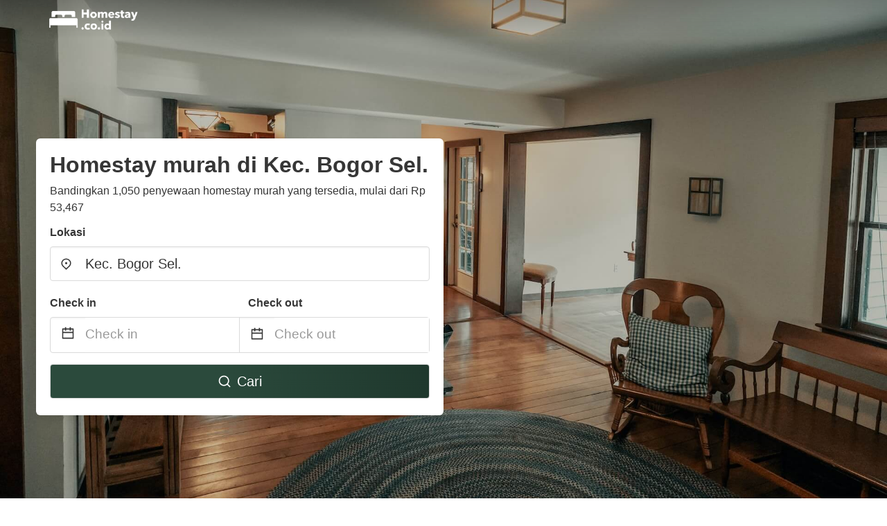

--- FILE ---
content_type: text/html
request_url: https://www.homestay.co.id/south-bogor-indonesia
body_size: 81956
content:
<!DOCTYPE html><html lang="id-ID"><head><meta charSet="utf-8"/><meta name="viewport" content="width=device-width, initial-scale=1.0"/><title>Homestay murah di Kec. Bogor Sel. mulai dari Rp 53,467 | homestay.co.id</title><meta name="title" content="Homestay murah di Kec. Bogor Sel. mulai dari Rp 53,467 | homestay.co.id"/><meta name="description" content="Mulai dari Rp 53,467/malam - Bandingkan 1,050 homestay di area Kec. Bogor Sel.! Temukan secara mudah penawaran murah terbaik &amp; hemat hingga 70% dengan homestay.co.id"/><link rel="canonical" href="https://www.homestay.co.id/south-bogor-indonesia"/><link rel="icon" type="image/x-icon" href="https://storage.googleapis.com/vhr-gcp-usa/logos/hotel-favicon/favicon.ico"/><link rel="icon" type="image/png" href="https://storage.googleapis.com/vhr-gcp-usa/logos/hotel-favicon/favicon-32x32.png" sizes="32x32"/><link rel="icon" type="image/png" href="https://storage.googleapis.com/vhr-gcp-usa/logos/hotel-favicon/favicon-16x16.png" sizes="16x16"/><meta property="og:title" content="Homestay murah di Kec. Bogor Sel. mulai dari Rp 53,467 | homestay.co.id"/><meta property="og:description" content="Mulai dari Rp 53,467/malam - Bandingkan 1,050 homestay di area Kec. Bogor Sel.! Temukan secara mudah penawaran murah terbaik &amp; hemat hingga 70% dengan homestay.co.id"/><meta name="agd-partner-manual-verification"/><meta name="next-head-count" content="12"/><link rel="preload" href="/_next/static/css/09b51551a1dee98fd52f.css" as="style"/><link rel="stylesheet" href="/_next/static/css/09b51551a1dee98fd52f.css"/><link rel="preload" href="/_next/static/css/baeaa0c79a50d7adec47.css" as="style"/><link rel="stylesheet" href="/_next/static/css/baeaa0c79a50d7adec47.css"/><link rel="preload" href="/_next/static/chunks/main-d4df3cd2b38c1db3cb56.js" as="script"/><link rel="preload" href="/_next/static/chunks/webpack-3ebd2e4c5f70455fd5df.js" as="script"/><link rel="preload" href="/_next/static/chunks/framework.b253b3073c52263d0437.js" as="script"/><link rel="preload" href="/_next/static/chunks/36e48897.86997c975d91371e6ba3.js" as="script"/><link rel="preload" href="/_next/static/chunks/commons.88ae839944f595391cb8.js" as="script"/><link rel="preload" href="/_next/static/chunks/pages/_app-f5b954e96be545996281.js" as="script"/><link rel="preload" href="/_next/static/chunks/62cf2826.4db01173ba49bdcd0676.js" as="script"/><link rel="preload" href="/_next/static/chunks/a29ae703.1f4aba1e12321f56e7f1.js" as="script"/><link rel="preload" href="/_next/static/chunks/4c744e84.30dcdc950a365763ac65.js" as="script"/><link rel="preload" href="/_next/static/chunks/c8eae200.8e6749ae539e1e2c5ab1.js" as="script"/><link rel="preload" href="/_next/static/chunks/fe31f82c.1d4d7c27e449e33f54b1.js" as="script"/><link rel="preload" href="/_next/static/chunks/29107295.ae8513df729d18f6a62a.js" as="script"/><link rel="preload" href="/_next/static/chunks/pages/%5Bmc-slug%5D-9d38e4450db119d3cd33.js" as="script"/></head><body><div id="__next"><section class="hero is-medium is-bold" style="background-image:url(https://vhr-public.s3.us-west-2.amazonaws.com/images/landings/image_placeholder_9.jpeg);background-size:cover;background-position:center"><div class="hero-head"><nav class="navbar-gradient-background navbar"><div class="container"><div class="navbar-brand"><a class="navbar-item navbar-logo" href="/"><img src="https://vhr-public.s3.us-west-2.amazonaws.com/logos/id_homestay/id_homestay_white.png" alt="Logo"/></a></div></div></nav></div><div class="hero-body"><div class="container"><div class="row"><div class="columns"><div class="column is-half-desktop is-two-third-tablet is-fullwidth-mobile px-0"><div class="box search-box"><h1 class="title has-text-dark pb-0 mb-2">Homestay murah di Kec. Bogor Sel.</h1><p class="has-text-dark">Bandingkan 1,050 penyewaan homestay murah yang tersedia, mulai dari Rp 53,467</p><div class="section py-1 pt-3 px-0"><div class="row pb-2"><div class="field"><label class="label">Lokasi</label><div class="control has-icons-left"><div role="combobox" aria-haspopup="listbox" aria-owns="react-autowhatever-1" aria-expanded="false" class="react-autosuggest__container"><div><input type="text" value="Kec. Bogor Sel." autoComplete="off" aria-autocomplete="list" aria-controls="react-autowhatever-1" class="input is-medium" placeholder="Kec. Bogor Sel."/></div><div id="react-autowhatever-1" role="listbox" class="autocomplete-dropdown-container rounded-corner" style="position:absolute;top:110%;left:0;width:100%;box-shadow:0px 6px 16px rgba(0, 0, 0, 0.12);background-color:white;z-index:999"></div></div><span class="icon is-left has-text-dark map-icon-vertical-center"><svg stroke="currentColor" fill="currentColor" stroke-width="0" viewBox="0 0 24 24" height="1em" width="1em" xmlns="http://www.w3.org/2000/svg"><g><path fill="none" d="M0 0h24v24H0z"></path><path d="M12 23.728l-6.364-6.364a9 9 0 1 1 12.728 0L12 23.728zm4.95-7.778a7 7 0 1 0-9.9 0L12 20.9l4.95-4.95zM12 13a2 2 0 1 1 0-4 2 2 0 0 1 0 4z"></path></g></svg></span></div></div></div><div class="row pb-0"><div class="columns py-0 my-0 is-mobile"><div class="column is-half pb-2"><div class="field"><label class="label">Check in</label></div></div><div class="column is-half pb-2"><div class="field"><label class="label">Check out</label></div></div></div><div class="is-hidden-tablet"></div><div class="is-hidden-mobile"></div><div class="columns py-0 my-0"><div class="column is-full py-0 my-0 mc"><div class="DateRangePicker DateRangePicker_1"><div><div class="DateRangePickerInput DateRangePickerInput_1 DateRangePickerInput__withBorder DateRangePickerInput__withBorder_2"><button class="DateRangePickerInput_calendarIcon DateRangePickerInput_calendarIcon_1" type="button" aria-label="Interact with the calendar and add the check-in date for your trip."><svg stroke="currentColor" fill="currentColor" stroke-width="0" viewBox="0 0 24 24" class="has-text-dark calendar-icon" height="1em" width="1em" xmlns="http://www.w3.org/2000/svg"><g><path fill="none" d="M0 0h24v24H0z"></path><path d="M17 3h4a1 1 0 0 1 1 1v16a1 1 0 0 1-1 1H3a1 1 0 0 1-1-1V4a1 1 0 0 1 1-1h4V1h2v2h6V1h2v2zm-2 2H9v2H7V5H4v4h16V5h-3v2h-2V5zm5 6H4v8h16v-8z"></path></g></svg></button><div class="DateInput DateInput_1"><input type="text" class="DateInput_input DateInput_input_1" aria-label="Check in" id="startDate" name="startDate" value="" placeholder="Check in" autoComplete="off" aria-describedby="DateInput__screen-reader-message-startDate"/><p class="DateInput_screenReaderMessage DateInput_screenReaderMessage_1" id="DateInput__screen-reader-message-startDate">Navigate forward to interact with the calendar and select a date. Press the question mark key to get the keyboard shortcuts for changing dates.</p></div><div class="DateRangePickerInput_arrow DateRangePickerInput_arrow_1" aria-hidden="true" role="presentation"><svg stroke="currentColor" fill="currentColor" stroke-width="0" viewBox="0 0 24 24" class="has-text-dark calendar-icon-adjustment" height="1em" width="1em" xmlns="http://www.w3.org/2000/svg"><g><path fill="none" d="M0 0h24v24H0z"></path><path d="M17 3h4a1 1 0 0 1 1 1v16a1 1 0 0 1-1 1H3a1 1 0 0 1-1-1V4a1 1 0 0 1 1-1h4V1h2v2h6V1h2v2zm-2 2H9v2H7V5H4v4h16V5h-3v2h-2V5zm5 6H4v8h16v-8z"></path></g></svg></div><div class="DateInput DateInput_1"><input type="text" class="DateInput_input DateInput_input_1" aria-label="Check out" id="endDate" name="endDate" value="" placeholder="Check out" autoComplete="off" aria-describedby="DateInput__screen-reader-message-endDate"/><p class="DateInput_screenReaderMessage DateInput_screenReaderMessage_1" id="DateInput__screen-reader-message-endDate">Navigate backward to interact with the calendar and select a date. Press the question mark key to get the keyboard shortcuts for changing dates.</p></div></div></div></div></div></div></div><div class="row mt-4"><button class="button is-medium is-fullwidth mc-search-button has-text-white"><svg stroke="currentColor" fill="currentColor" stroke-width="0" viewBox="0 0 24 24" class="mr-2" height="1em" width="1em" xmlns="http://www.w3.org/2000/svg"><g><path fill="none" d="M0 0h24v24H0z"></path><path d="M18.031 16.617l4.283 4.282-1.415 1.415-4.282-4.283A8.96 8.96 0 0 1 11 20c-4.968 0-9-4.032-9-9s4.032-9 9-9 9 4.032 9 9a8.96 8.96 0 0 1-1.969 5.617zm-2.006-.742A6.977 6.977 0 0 0 18 11c0-3.868-3.133-7-7-7-3.868 0-7 3.132-7 7 0 3.867 3.132 7 7 7a6.977 6.977 0 0 0 4.875-1.975l.15-.15z"></path></g></svg>Cari</button></div></div></div></div></div></div></div></div><div class="hero-foot"><nav class="tabs is-fullwidth"><div class="container"><ul><li class="is-active mc-hero-tab-active"><a><span class="has-text-theme-color" href="#">Penawaran menarik</span></a></li><li><a class="mc-hero-tab" href="#map"><span class="has-text-white">Peta</span></a></li><li><a class="mc-hero-tab" href="#amenities"><span class="has-text-white">Fasilitas</span></a></li><li><a class="mc-hero-tab" href="#price-distribution"><span class="has-text-white">Kisaran harga</span></a></li><li><a class="mc-hero-tab" href="#faqs"><span class="has-text-white">Panduan Perjalanan dan FAQ</span></a></li></ul></div></nav></div></section><section class="section"><div class="container"><div style="display:flex;flex-direction:row;align-items:center;justify-content:flex-start;margin-bottom:8px"><span style="padding-right:8px;color:#FFC039;font-size:18px"><svg stroke="currentColor" fill="currentColor" stroke-width="0" viewBox="0 0 320 512" height="1em" width="1em" xmlns="http://www.w3.org/2000/svg"><path d="M296 160H180.6l42.6-129.8C227.2 15 215.7 0 200 0H56C44 0 33.8 8.9 32.2 20.8l-32 240C-1.7 275.2 9.5 288 24 288h118.7L96.6 482.5c-3.6 15.2 8 29.5 23.3 29.5 8.4 0 16.4-4.4 20.8-12l176-304c9.3-15.9-2.2-36-20.7-36z"></path></svg></span><h3 class="subtitle has-text-theme-color">Hemat sampai dengan 89%</h3></div><h2 class="title">Penawaran homestay murah terbaik dekat Kec. Bogor Sel.</h2><div class="columns is-multiline"><div class="column is-one-quarter-widescreen is-one-third-desktop is-half-tablet"><div style="height:100%;display:flex;flex-direction:column;cursor:pointer" class="property-call-for-action-highlighter"><div class="carousel"><figure class="image has-ratio" style="position:relative"><div class="horizontalSlider___281Ls carousel__slider carousel__slider--horizontal" aria-live="polite" aria-label="slider" tabindex="0" role="listbox"><div class="carousel__slider-tray-wrapper carousel__slider-tray-wrap--horizontal"><div class="sliderTray___-vHFQ sliderAnimation___300FY carousel__slider-tray carousel__slider-tray--horizontal" style="width:400%;transform:translateX(0%) translateX(0px);flex-direction:row"><div tabindex="0" aria-selected="true" aria-label="slide" role="option" class="slide___3-Nqo slideHorizontal___1NzNV carousel__slide carousel__slide--visible" style="width:25%;padding-bottom:16.666666666666668%"><div class="slideInner___2mfX9 carousel__inner-slide"><figure class="image has-ratio is-3by2"><img class="rounded-corner image-fit image-background" src="https://pix6.agoda.net/hotelImages/9804812/-1/af49bb4badabf24e92a38f29c74a496c.jpg?ca=9&amp;ce=1&amp;s=1024x768" alt="RedDoorz Syariah near RSUD Cimacan" loading="lazy"/></figure></div></div><div tabindex="-1" aria-selected="false" aria-label="slide" role="option" class="slide___3-Nqo slideHorizontal___1NzNV carousel__slide carousel__slide--hidden" style="width:25%;padding-bottom:16.666666666666668%"><div class="slideInner___2mfX9 carousel__inner-slide"><figure class="image has-ratio is-3by2"><img class="rounded-corner image-fit image-background" src="https://pix6.agoda.net/hotelImages/9804812/-1/058040b7bb337530520cc4b7dcc76ccb.jpg?ca=13&amp;ce=1&amp;s=1024x768" alt="RedDoorz Syariah near RSUD Cimacan" loading="lazy"/></figure></div></div><div tabindex="-1" aria-selected="false" aria-label="slide" role="option" class="slide___3-Nqo slideHorizontal___1NzNV carousel__slide carousel__slide--hidden" style="width:25%;padding-bottom:16.666666666666668%"><div class="slideInner___2mfX9 carousel__inner-slide"><figure class="image has-ratio is-3by2"><img class="rounded-corner image-fit image-background" src="https://pix6.agoda.net/hotelImages/9804812/-1/848629183dcf73be51252e3dd9563658.jpg?ca=9&amp;ce=1&amp;s=1024x768" alt="RedDoorz Syariah near RSUD Cimacan" loading="lazy"/></figure></div></div><div tabindex="-1" aria-selected="false" aria-label="slide" role="option" class="slide___3-Nqo slideHorizontal___1NzNV carousel__slide carousel__slide--hidden" style="width:25%;padding-bottom:16.666666666666668%"><div class="slideInner___2mfX9 carousel__inner-slide"><figure class="image has-ratio is-3by2"><img class="rounded-corner image-fit image-background" src="https://pix6.agoda.net/hotelImages/9804812/-1/1c2b488394cb18884cc57c12df7ed8a1.jpg?ca=13&amp;ce=1&amp;s=1024x768" alt="RedDoorz Syariah near RSUD Cimacan" loading="lazy"/></figure></div></div></div></div></div><button type="button" aria-label="previous" class="buttonBack___1mlaL carousel__back-button" disabled="" style="height:28px;width:28px;position:absolute;top:50%;left:4px;transform:translateY(-50%);background-color:white;opacity:0.8;border:white;border-radius:50%"><div style="width:100%;height:100%;display:flex;flex-direction:column;align-items:center;justify-content:center"><svg stroke="currentColor" fill="currentColor" stroke-width="0" viewBox="0 0 320 512" style="color:black;font-size:16px" height="1em" width="1em" xmlns="http://www.w3.org/2000/svg"><path d="M34.52 239.03L228.87 44.69c9.37-9.37 24.57-9.37 33.94 0l22.67 22.67c9.36 9.36 9.37 24.52.04 33.9L131.49 256l154.02 154.75c9.34 9.38 9.32 24.54-.04 33.9l-22.67 22.67c-9.37 9.37-24.57 9.37-33.94 0L34.52 272.97c-9.37-9.37-9.37-24.57 0-33.94z"></path></svg></div></button><button type="button" aria-label="next" class="buttonNext___2mOCa carousel__next-button" style="height:28px;width:28px;position:absolute;top:50%;right:4px;transform:translateY(-50%);background-color:white;opacity:0.8;border:white;border-radius:50%"><div style="width:100%;height:100%;display:flex;flex-direction:column;align-items:center;justify-content:center"><svg stroke="currentColor" fill="currentColor" stroke-width="0" viewBox="0 0 320 512" style="color:black;font-size:16px" height="1em" width="1em" xmlns="http://www.w3.org/2000/svg"><path d="M285.476 272.971L91.132 467.314c-9.373 9.373-24.569 9.373-33.941 0l-22.667-22.667c-9.357-9.357-9.375-24.522-.04-33.901L188.505 256 34.484 101.255c-9.335-9.379-9.317-24.544.04-33.901l22.667-22.667c9.373-9.373 24.569-9.373 33.941 0L285.475 239.03c9.373 9.372 9.373 24.568.001 33.941z"></path></svg></div></button><div style="position:absolute;bottom:4px;left:4px;border-radius:4px;background-color:rgba(255, 255, 255, 0.85);padding:4px 8px;display:flex;flex-direction:row;align-items:center;justify-content:center;font-size:14px" class="has-text-dark is-hidden"><svg stroke="currentColor" fill="currentColor" stroke-width="0" viewBox="0 0 320 512" class="mr-1" height="1em" width="1em" xmlns="http://www.w3.org/2000/svg"><path d="M296 160H180.6l42.6-129.8C227.2 15 215.7 0 200 0H56C44 0 33.8 8.9 32.2 20.8l-32 240C-1.7 275.2 9.5 288 24 288h118.7L96.6 482.5c-3.6 15.2 8 29.5 23.3 29.5 8.4 0 16.4-4.4 20.8-12l176-304c9.3-15.9-2.2-36-20.7-36z"></path></svg></div></figure></div><div style="padding-top:8px;flex:1;display:flex;flex-direction:column;justify-content:space-between"><div><span style="font-size:14px;line-height:16pt;vertical-align:center;margin-bottom:4px" class="has-text-dark mr-1"><svg stroke="currentColor" fill="currentColor" stroke-width="0" viewBox="0 0 576 512" style="color:rgba(255, 55, 91, 1);position:relative;top:1px;margin-right:4px" height="1em" width="1em" xmlns="http://www.w3.org/2000/svg"><path d="M259.3 17.8L194 150.2 47.9 171.5c-26.2 3.8-36.7 36.1-17.7 54.6l105.7 103-25 145.5c-4.5 26.3 23.2 46 46.4 33.7L288 439.6l130.7 68.7c23.2 12.2 50.9-7.4 46.4-33.7l-25-145.5 105.7-103c19-18.5 8.5-50.8-17.7-54.6L382 150.2 316.7 17.8c-11.7-23.6-45.6-23.9-57.4 0z"></path></svg>7.1<!-- --> (<!-- -->111<!-- --> <!-- -->Ulasan<!-- -->)</span><div style="font-size:16px" class="has-text-dark">RedDoorz Syariah near RSUD Cimacan</div><div style="font-size:14px;line-height:16pt" class="has-text-grey">B&amp;B (Bed and Breakfast) · 2 Tamu · 1 Kamar tidur</div></div><div style="margin-top:4px;font-size:16px;display:flex;flex-direction:row;align-items:flex-end;justify-content:space-between" class="has-text-dark"><div><div></div><div><b>Rp 127.295</b> <!-- -->/malam</div></div><img src="https://storage.googleapis.com/vhr-gcp-usa/logos/agoda-logo.png" style="height:16px;max-width:72px;object-fit:contain"/></div></div><div style="margin-top:8px;margin-bottom:8px" class="property-call-for-action-button">Lihat penawaran</div></div></div><div class="column is-one-quarter-widescreen is-one-third-desktop is-half-tablet"><div style="height:100%;display:flex;flex-direction:column;cursor:pointer" class="property-call-for-action-highlighter"><div class="carousel"><figure class="image has-ratio" style="position:relative"><div class="horizontalSlider___281Ls carousel__slider carousel__slider--horizontal" aria-live="polite" aria-label="slider" tabindex="0" role="listbox"><div class="carousel__slider-tray-wrapper carousel__slider-tray-wrap--horizontal"><div class="sliderTray___-vHFQ sliderAnimation___300FY carousel__slider-tray carousel__slider-tray--horizontal" style="width:400%;transform:translateX(0%) translateX(0px);flex-direction:row"><div tabindex="0" aria-selected="true" aria-label="slide" role="option" class="slide___3-Nqo slideHorizontal___1NzNV carousel__slide carousel__slide--visible" style="width:25%;padding-bottom:16.666666666666668%"><div class="slideInner___2mfX9 carousel__inner-slide"><figure class="image has-ratio is-3by2"><img class="rounded-corner image-fit image-background" src="https://q-xx.bstatic.com/xdata/images/hotel/max500/329564764.jpg?k=5d8d48d27e5eb8648fd8b3581950d14a26c974a088e2b1b3d90b24fbd9e6a816&amp;o=" alt="Bu Sur Homestay" loading="lazy"/></figure></div></div><div tabindex="-1" aria-selected="false" aria-label="slide" role="option" class="slide___3-Nqo slideHorizontal___1NzNV carousel__slide carousel__slide--hidden" style="width:25%;padding-bottom:16.666666666666668%"><div class="slideInner___2mfX9 carousel__inner-slide"><figure class="image has-ratio is-3by2"><img class="rounded-corner image-fit image-background" src="https://q-xx.bstatic.com/xdata/images/hotel/max500/466870392.jpg?k=750654af62beb7e7b05213f5a81616a229e5d776d13cf45f0661ab27976bfe96&amp;o=" alt="Bu Sur Homestay" loading="lazy"/></figure></div></div><div tabindex="-1" aria-selected="false" aria-label="slide" role="option" class="slide___3-Nqo slideHorizontal___1NzNV carousel__slide carousel__slide--hidden" style="width:25%;padding-bottom:16.666666666666668%"><div class="slideInner___2mfX9 carousel__inner-slide"><figure class="image has-ratio is-3by2"><img class="rounded-corner image-fit image-background" src="https://q-xx.bstatic.com/xdata/images/hotel/max500/466870476.jpg?k=b6406f41d74dba5d977305ee3523ecbb4a8c16ddebb1f9f98baf8dddce5e2abe&amp;o=" alt="Bu Sur Homestay" loading="lazy"/></figure></div></div><div tabindex="-1" aria-selected="false" aria-label="slide" role="option" class="slide___3-Nqo slideHorizontal___1NzNV carousel__slide carousel__slide--hidden" style="width:25%;padding-bottom:16.666666666666668%"><div class="slideInner___2mfX9 carousel__inner-slide"><figure class="image has-ratio is-3by2"><img class="rounded-corner image-fit image-background" src="https://q-xx.bstatic.com/xdata/images/hotel/max500/466870543.jpg?k=c4d35f781a3341dd84909398c95f2fb6c3c97cd4e35bf2d61b3ad8f498dc8432&amp;o=" alt="Bu Sur Homestay" loading="lazy"/></figure></div></div></div></div></div><button type="button" aria-label="previous" class="buttonBack___1mlaL carousel__back-button" disabled="" style="height:28px;width:28px;position:absolute;top:50%;left:4px;transform:translateY(-50%);background-color:white;opacity:0.8;border:white;border-radius:50%"><div style="width:100%;height:100%;display:flex;flex-direction:column;align-items:center;justify-content:center"><svg stroke="currentColor" fill="currentColor" stroke-width="0" viewBox="0 0 320 512" style="color:black;font-size:16px" height="1em" width="1em" xmlns="http://www.w3.org/2000/svg"><path d="M34.52 239.03L228.87 44.69c9.37-9.37 24.57-9.37 33.94 0l22.67 22.67c9.36 9.36 9.37 24.52.04 33.9L131.49 256l154.02 154.75c9.34 9.38 9.32 24.54-.04 33.9l-22.67 22.67c-9.37 9.37-24.57 9.37-33.94 0L34.52 272.97c-9.37-9.37-9.37-24.57 0-33.94z"></path></svg></div></button><button type="button" aria-label="next" class="buttonNext___2mOCa carousel__next-button" style="height:28px;width:28px;position:absolute;top:50%;right:4px;transform:translateY(-50%);background-color:white;opacity:0.8;border:white;border-radius:50%"><div style="width:100%;height:100%;display:flex;flex-direction:column;align-items:center;justify-content:center"><svg stroke="currentColor" fill="currentColor" stroke-width="0" viewBox="0 0 320 512" style="color:black;font-size:16px" height="1em" width="1em" xmlns="http://www.w3.org/2000/svg"><path d="M285.476 272.971L91.132 467.314c-9.373 9.373-24.569 9.373-33.941 0l-22.667-22.667c-9.357-9.357-9.375-24.522-.04-33.901L188.505 256 34.484 101.255c-9.335-9.379-9.317-24.544.04-33.901l22.667-22.667c9.373-9.373 24.569-9.373 33.941 0L285.475 239.03c9.373 9.372 9.373 24.568.001 33.941z"></path></svg></div></button><div style="position:absolute;bottom:4px;left:4px;border-radius:4px;background-color:rgba(255, 255, 255, 0.85);padding:4px 8px;display:flex;flex-direction:row;align-items:center;justify-content:center;font-size:14px" class="has-text-dark is-hidden"><svg stroke="currentColor" fill="currentColor" stroke-width="0" viewBox="0 0 320 512" class="mr-1" height="1em" width="1em" xmlns="http://www.w3.org/2000/svg"><path d="M296 160H180.6l42.6-129.8C227.2 15 215.7 0 200 0H56C44 0 33.8 8.9 32.2 20.8l-32 240C-1.7 275.2 9.5 288 24 288h118.7L96.6 482.5c-3.6 15.2 8 29.5 23.3 29.5 8.4 0 16.4-4.4 20.8-12l176-304c9.3-15.9-2.2-36-20.7-36z"></path></svg></div></figure></div><div style="padding-top:8px;flex:1;display:flex;flex-direction:column;justify-content:space-between"><div><div style="font-size:16px" class="has-text-dark">Bu Sur Homestay</div><div style="font-size:14px;line-height:16pt" class="has-text-grey">rumah liburan · 2 Tamu · 1 Kamar tidur</div></div><div style="margin-top:4px;font-size:16px;display:flex;flex-direction:row;align-items:flex-end;justify-content:space-between" class="has-text-dark"><div><div></div><div><b>Rp 227.273</b> <!-- -->/malam</div></div><img src="https://firebasestorage.googleapis.com/v0/b/vacationhomerents-stage.appspot.com/o/MC%2FBooking.svg?alt=media&amp;token=b5174eeb-bf35-4740-b7eb-29d7b16b4503" style="height:16px;max-width:72px;object-fit:contain"/></div></div><div style="margin-top:8px;margin-bottom:8px" class="property-call-for-action-button">Lihat penawaran</div></div></div><div class="column is-one-quarter-widescreen is-one-third-desktop is-half-tablet"><div style="height:100%;display:flex;flex-direction:column;cursor:pointer" class="property-call-for-action-highlighter"><div class="carousel"><figure class="image has-ratio" style="position:relative"><div class="horizontalSlider___281Ls carousel__slider carousel__slider--horizontal" aria-live="polite" aria-label="slider" tabindex="0" role="listbox"><div class="carousel__slider-tray-wrapper carousel__slider-tray-wrap--horizontal"><div class="sliderTray___-vHFQ sliderAnimation___300FY carousel__slider-tray carousel__slider-tray--horizontal" style="width:400%;transform:translateX(0%) translateX(0px);flex-direction:row"><div tabindex="0" aria-selected="true" aria-label="slide" role="option" class="slide___3-Nqo slideHorizontal___1NzNV carousel__slide carousel__slide--visible" style="width:25%;padding-bottom:16.666666666666668%"><div class="slideInner___2mfX9 carousel__inner-slide"><figure class="image has-ratio is-3by2"><img class="rounded-corner image-fit image-background" src="https://pix6.agoda.net/hotelImages/10681524/-1/74bf5cfea45c14502f79b13804b6a178.jpg?ca=9&amp;ce=1&amp;s=1024x768" alt="RedDoorz Syariah near Exit Toll Ciawi" loading="lazy"/></figure></div></div><div tabindex="-1" aria-selected="false" aria-label="slide" role="option" class="slide___3-Nqo slideHorizontal___1NzNV carousel__slide carousel__slide--hidden" style="width:25%;padding-bottom:16.666666666666668%"><div class="slideInner___2mfX9 carousel__inner-slide"><figure class="image has-ratio is-3by2"><img class="rounded-corner image-fit image-background" src="https://pix6.agoda.net/hotelImages/10681524/-1/fdad4d53a1405f3e5d3f65120a34b9dd.jpg?ca=13&amp;ce=1&amp;s=1024x768" alt="RedDoorz Syariah near Exit Toll Ciawi" loading="lazy"/></figure></div></div><div tabindex="-1" aria-selected="false" aria-label="slide" role="option" class="slide___3-Nqo slideHorizontal___1NzNV carousel__slide carousel__slide--hidden" style="width:25%;padding-bottom:16.666666666666668%"><div class="slideInner___2mfX9 carousel__inner-slide"><figure class="image has-ratio is-3by2"><img class="rounded-corner image-fit image-background" src="https://pix6.agoda.net/hotelImages/10681524/-1/5b70309a9f169f9a195be4f149a9cc47.jpg?ca=13&amp;ce=1&amp;s=1024x768" alt="RedDoorz Syariah near Exit Toll Ciawi" loading="lazy"/></figure></div></div><div tabindex="-1" aria-selected="false" aria-label="slide" role="option" class="slide___3-Nqo slideHorizontal___1NzNV carousel__slide carousel__slide--hidden" style="width:25%;padding-bottom:16.666666666666668%"><div class="slideInner___2mfX9 carousel__inner-slide"><figure class="image has-ratio is-3by2"><img class="rounded-corner image-fit image-background" src="https://pix6.agoda.net/hotelImages/10681524/-1/ad3eff039cf5c741d9908875f7bcb2e8.jpg?ca=13&amp;ce=1&amp;s=1024x768" alt="RedDoorz Syariah near Exit Toll Ciawi" loading="lazy"/></figure></div></div></div></div></div><button type="button" aria-label="previous" class="buttonBack___1mlaL carousel__back-button" disabled="" style="height:28px;width:28px;position:absolute;top:50%;left:4px;transform:translateY(-50%);background-color:white;opacity:0.8;border:white;border-radius:50%"><div style="width:100%;height:100%;display:flex;flex-direction:column;align-items:center;justify-content:center"><svg stroke="currentColor" fill="currentColor" stroke-width="0" viewBox="0 0 320 512" style="color:black;font-size:16px" height="1em" width="1em" xmlns="http://www.w3.org/2000/svg"><path d="M34.52 239.03L228.87 44.69c9.37-9.37 24.57-9.37 33.94 0l22.67 22.67c9.36 9.36 9.37 24.52.04 33.9L131.49 256l154.02 154.75c9.34 9.38 9.32 24.54-.04 33.9l-22.67 22.67c-9.37 9.37-24.57 9.37-33.94 0L34.52 272.97c-9.37-9.37-9.37-24.57 0-33.94z"></path></svg></div></button><button type="button" aria-label="next" class="buttonNext___2mOCa carousel__next-button" style="height:28px;width:28px;position:absolute;top:50%;right:4px;transform:translateY(-50%);background-color:white;opacity:0.8;border:white;border-radius:50%"><div style="width:100%;height:100%;display:flex;flex-direction:column;align-items:center;justify-content:center"><svg stroke="currentColor" fill="currentColor" stroke-width="0" viewBox="0 0 320 512" style="color:black;font-size:16px" height="1em" width="1em" xmlns="http://www.w3.org/2000/svg"><path d="M285.476 272.971L91.132 467.314c-9.373 9.373-24.569 9.373-33.941 0l-22.667-22.667c-9.357-9.357-9.375-24.522-.04-33.901L188.505 256 34.484 101.255c-9.335-9.379-9.317-24.544.04-33.901l22.667-22.667c9.373-9.373 24.569-9.373 33.941 0L285.475 239.03c9.373 9.372 9.373 24.568.001 33.941z"></path></svg></div></button><div style="position:absolute;bottom:4px;left:4px;border-radius:4px;background-color:rgba(255, 255, 255, 0.85);padding:4px 8px;display:flex;flex-direction:row;align-items:center;justify-content:center;font-size:14px" class="has-text-dark is-hidden"><svg stroke="currentColor" fill="currentColor" stroke-width="0" viewBox="0 0 320 512" class="mr-1" height="1em" width="1em" xmlns="http://www.w3.org/2000/svg"><path d="M296 160H180.6l42.6-129.8C227.2 15 215.7 0 200 0H56C44 0 33.8 8.9 32.2 20.8l-32 240C-1.7 275.2 9.5 288 24 288h118.7L96.6 482.5c-3.6 15.2 8 29.5 23.3 29.5 8.4 0 16.4-4.4 20.8-12l176-304c9.3-15.9-2.2-36-20.7-36z"></path></svg></div></figure></div><div style="padding-top:8px;flex:1;display:flex;flex-direction:column;justify-content:space-between"><div><span style="font-size:14px;line-height:16pt;vertical-align:center;margin-bottom:4px" class="has-text-dark mr-1"><svg stroke="currentColor" fill="currentColor" stroke-width="0" viewBox="0 0 576 512" style="color:rgba(255, 55, 91, 1);position:relative;top:1px;margin-right:4px" height="1em" width="1em" xmlns="http://www.w3.org/2000/svg"><path d="M259.3 17.8L194 150.2 47.9 171.5c-26.2 3.8-36.7 36.1-17.7 54.6l105.7 103-25 145.5c-4.5 26.3 23.2 46 46.4 33.7L288 439.6l130.7 68.7c23.2 12.2 50.9-7.4 46.4-33.7l-25-145.5 105.7-103c19-18.5 8.5-50.8-17.7-54.6L382 150.2 316.7 17.8c-11.7-23.6-45.6-23.9-57.4 0z"></path></svg>7.7<!-- --> (<!-- -->67<!-- --> <!-- -->Ulasan<!-- -->)</span><div style="font-size:16px" class="has-text-dark">RedDoorz Syariah near Exit Toll Ciawi</div><div style="font-size:14px;line-height:16pt" class="has-text-grey">B&amp;B (Bed and Breakfast) · 2 Tamu · 1 Kamar tidur</div></div><div style="margin-top:4px;font-size:16px;display:flex;flex-direction:row;align-items:flex-end;justify-content:space-between" class="has-text-dark"><div><div></div><div><b>Rp 201.103</b> <!-- -->/malam</div></div><img src="https://storage.googleapis.com/vhr-gcp-usa/logos/agoda-logo.png" style="height:16px;max-width:72px;object-fit:contain"/></div></div><div style="margin-top:8px;margin-bottom:8px" class="property-call-for-action-button">Lihat penawaran</div></div></div><div class="column is-one-quarter-widescreen is-one-third-desktop is-half-tablet"><div style="height:100%;display:flex;flex-direction:column;cursor:pointer" class="property-call-for-action-highlighter"><div class="carousel"><figure class="image has-ratio" style="position:relative"><div class="horizontalSlider___281Ls carousel__slider carousel__slider--horizontal" aria-live="polite" aria-label="slider" tabindex="0" role="listbox"><div class="carousel__slider-tray-wrapper carousel__slider-tray-wrap--horizontal"><div class="sliderTray___-vHFQ sliderAnimation___300FY carousel__slider-tray carousel__slider-tray--horizontal" style="width:400%;transform:translateX(0%) translateX(0px);flex-direction:row"><div tabindex="0" aria-selected="true" aria-label="slide" role="option" class="slide___3-Nqo slideHorizontal___1NzNV carousel__slide carousel__slide--visible" style="width:25%;padding-bottom:16.666666666666668%"><div class="slideInner___2mfX9 carousel__inner-slide"><figure class="image has-ratio is-3by2"><img class="rounded-corner image-fit image-background" src="https://pix6.agoda.net/hotelImages/35765930/0/67911103d511fefe9b6371bdaff48e28.jpg?ce=0&amp;s=1024x768" alt="Apartemen 22 m² dengan 1 kamar tidur dan 1 kamar mandi pribadi di Batutulis (B Room at Bogorienze Resort Apartemen Bogor )" loading="lazy"/></figure></div></div><div tabindex="-1" aria-selected="false" aria-label="slide" role="option" class="slide___3-Nqo slideHorizontal___1NzNV carousel__slide carousel__slide--hidden" style="width:25%;padding-bottom:16.666666666666668%"><div class="slideInner___2mfX9 carousel__inner-slide"><figure class="image has-ratio is-3by2"><img class="rounded-corner image-fit image-background" src="https://pix6.agoda.net/hotelImages/35765930/0/f87d1ab7ae2eb34c3afbe7c2fa19c2f2.jpg?ce=0&amp;s=1024x768" alt="Apartemen 22 m² dengan 1 kamar tidur dan 1 kamar mandi pribadi di Batutulis (B Room at Bogorienze Resort Apartemen Bogor )" loading="lazy"/></figure></div></div><div tabindex="-1" aria-selected="false" aria-label="slide" role="option" class="slide___3-Nqo slideHorizontal___1NzNV carousel__slide carousel__slide--hidden" style="width:25%;padding-bottom:16.666666666666668%"><div class="slideInner___2mfX9 carousel__inner-slide"><figure class="image has-ratio is-3by2"><img class="rounded-corner image-fit image-background" src="https://pix6.agoda.net/hotelImages/35765930/0/e6089a36eca67ba05b79bec4622de5e9.jpg?ce=0&amp;s=1024x768" alt="Apartemen 22 m² dengan 1 kamar tidur dan 1 kamar mandi pribadi di Batutulis (B Room at Bogorienze Resort Apartemen Bogor )" loading="lazy"/></figure></div></div><div tabindex="-1" aria-selected="false" aria-label="slide" role="option" class="slide___3-Nqo slideHorizontal___1NzNV carousel__slide carousel__slide--hidden" style="width:25%;padding-bottom:16.666666666666668%"><div class="slideInner___2mfX9 carousel__inner-slide"><figure class="image has-ratio is-3by2"><img class="rounded-corner image-fit image-background" src="https://pix6.agoda.net/hotelImages/35765930/0/0f5fad52ce467616584b7a4b606c54a7.jpg?ce=0&amp;s=1024x768" alt="Apartemen 22 m² dengan 1 kamar tidur dan 1 kamar mandi pribadi di Batutulis (B Room at Bogorienze Resort Apartemen Bogor )" loading="lazy"/></figure></div></div></div></div></div><button type="button" aria-label="previous" class="buttonBack___1mlaL carousel__back-button" disabled="" style="height:28px;width:28px;position:absolute;top:50%;left:4px;transform:translateY(-50%);background-color:white;opacity:0.8;border:white;border-radius:50%"><div style="width:100%;height:100%;display:flex;flex-direction:column;align-items:center;justify-content:center"><svg stroke="currentColor" fill="currentColor" stroke-width="0" viewBox="0 0 320 512" style="color:black;font-size:16px" height="1em" width="1em" xmlns="http://www.w3.org/2000/svg"><path d="M34.52 239.03L228.87 44.69c9.37-9.37 24.57-9.37 33.94 0l22.67 22.67c9.36 9.36 9.37 24.52.04 33.9L131.49 256l154.02 154.75c9.34 9.38 9.32 24.54-.04 33.9l-22.67 22.67c-9.37 9.37-24.57 9.37-33.94 0L34.52 272.97c-9.37-9.37-9.37-24.57 0-33.94z"></path></svg></div></button><button type="button" aria-label="next" class="buttonNext___2mOCa carousel__next-button" style="height:28px;width:28px;position:absolute;top:50%;right:4px;transform:translateY(-50%);background-color:white;opacity:0.8;border:white;border-radius:50%"><div style="width:100%;height:100%;display:flex;flex-direction:column;align-items:center;justify-content:center"><svg stroke="currentColor" fill="currentColor" stroke-width="0" viewBox="0 0 320 512" style="color:black;font-size:16px" height="1em" width="1em" xmlns="http://www.w3.org/2000/svg"><path d="M285.476 272.971L91.132 467.314c-9.373 9.373-24.569 9.373-33.941 0l-22.667-22.667c-9.357-9.357-9.375-24.522-.04-33.901L188.505 256 34.484 101.255c-9.335-9.379-9.317-24.544.04-33.901l22.667-22.667c9.373-9.373 24.569-9.373 33.941 0L285.475 239.03c9.373 9.372 9.373 24.568.001 33.941z"></path></svg></div></button><div style="position:absolute;bottom:4px;left:4px;border-radius:4px;background-color:rgba(255, 255, 255, 0.85);padding:4px 8px;display:flex;flex-direction:row;align-items:center;justify-content:center;font-size:14px" class="has-text-dark is-hidden"><svg stroke="currentColor" fill="currentColor" stroke-width="0" viewBox="0 0 320 512" class="mr-1" height="1em" width="1em" xmlns="http://www.w3.org/2000/svg"><path d="M296 160H180.6l42.6-129.8C227.2 15 215.7 0 200 0H56C44 0 33.8 8.9 32.2 20.8l-32 240C-1.7 275.2 9.5 288 24 288h118.7L96.6 482.5c-3.6 15.2 8 29.5 23.3 29.5 8.4 0 16.4-4.4 20.8-12l176-304c9.3-15.9-2.2-36-20.7-36z"></path></svg></div></figure></div><div style="padding-top:8px;flex:1;display:flex;flex-direction:column;justify-content:space-between"><div><span style="font-size:14px;line-height:16pt;vertical-align:center;margin-bottom:4px" class="has-text-dark mr-1"><svg stroke="currentColor" fill="currentColor" stroke-width="0" viewBox="0 0 576 512" style="color:rgba(255, 55, 91, 1);position:relative;top:1px;margin-right:4px" height="1em" width="1em" xmlns="http://www.w3.org/2000/svg"><path d="M259.3 17.8L194 150.2 47.9 171.5c-26.2 3.8-36.7 36.1-17.7 54.6l105.7 103-25 145.5c-4.5 26.3 23.2 46 46.4 33.7L288 439.6l130.7 68.7c23.2 12.2 50.9-7.4 46.4-33.7l-25-145.5 105.7-103c19-18.5 8.5-50.8-17.7-54.6L382 150.2 316.7 17.8c-11.7-23.6-45.6-23.9-57.4 0z"></path></svg>8.5<!-- --> (<!-- -->14<!-- --> <!-- -->Ulasan<!-- -->)</span><div style="font-size:16px" class="has-text-dark">Apartemen 22 m² dengan 1 kamar tidur dan 1 kamar mandi pribadi di Batutulis (B Room at Bogorienze Resort Apartemen Bogor )</div><div style="font-size:14px;line-height:16pt" class="has-text-grey">apartemen · 2 Tamu · 1 Kamar tidur</div></div><div style="margin-top:4px;font-size:16px;display:flex;flex-direction:row;align-items:flex-end;justify-content:space-between" class="has-text-dark"><div><div></div><div><b>Rp 190.346</b> <!-- -->/malam</div></div><img src="https://storage.googleapis.com/vhr-gcp-usa/logos/agoda-logo.png" style="height:16px;max-width:72px;object-fit:contain"/></div></div><div style="margin-top:8px;margin-bottom:8px" class="property-call-for-action-button">Lihat penawaran</div></div></div><div class="column is-one-quarter-widescreen is-one-third-desktop is-half-tablet"><div style="height:100%;display:flex;flex-direction:column;cursor:pointer" class="property-call-for-action-highlighter"><div class="carousel"><figure class="image has-ratio" style="position:relative"><div class="horizontalSlider___281Ls carousel__slider carousel__slider--horizontal" aria-live="polite" aria-label="slider" tabindex="0" role="listbox"><div class="carousel__slider-tray-wrapper carousel__slider-tray-wrap--horizontal"><div class="sliderTray___-vHFQ sliderAnimation___300FY carousel__slider-tray carousel__slider-tray--horizontal" style="width:400%;transform:translateX(0%) translateX(0px);flex-direction:row"><div tabindex="0" aria-selected="true" aria-label="slide" role="option" class="slide___3-Nqo slideHorizontal___1NzNV carousel__slide carousel__slide--visible" style="width:25%;padding-bottom:16.666666666666668%"><div class="slideInner___2mfX9 carousel__inner-slide"><figure class="image has-ratio is-3by2"><img class="rounded-corner image-fit image-background" src="https://q-xx.bstatic.com/xdata/images/hotel/max500/395300050.jpg?k=3699d1e884c0166600f683ad2038f66908e3d393e41007f47ba37eed7b7f5bf6&amp;o=" alt="RedDoorz Plus near Jungeland Sentul" loading="lazy"/></figure></div></div><div tabindex="-1" aria-selected="false" aria-label="slide" role="option" class="slide___3-Nqo slideHorizontal___1NzNV carousel__slide carousel__slide--hidden" style="width:25%;padding-bottom:16.666666666666668%"><div class="slideInner___2mfX9 carousel__inner-slide"><figure class="image has-ratio is-3by2"><img class="rounded-corner image-fit image-background" src="https://q-xx.bstatic.com/xdata/images/hotel/max500/395300026.jpg?k=5ef297f1e5087182d8cf5e492a883c4c037ef563618a2c826a87f342cb2a2891&amp;o=" alt="RedDoorz Plus near Jungeland Sentul" loading="lazy"/></figure></div></div><div tabindex="-1" aria-selected="false" aria-label="slide" role="option" class="slide___3-Nqo slideHorizontal___1NzNV carousel__slide carousel__slide--hidden" style="width:25%;padding-bottom:16.666666666666668%"><div class="slideInner___2mfX9 carousel__inner-slide"><figure class="image has-ratio is-3by2"><img class="rounded-corner image-fit image-background" src="https://q-xx.bstatic.com/xdata/images/hotel/max500/395300027.jpg?k=13ca1756baac2831874ff72788dfd99cb7bf9c5757bd04761a687e5a98fa1096&amp;o=" alt="RedDoorz Plus near Jungeland Sentul" loading="lazy"/></figure></div></div><div tabindex="-1" aria-selected="false" aria-label="slide" role="option" class="slide___3-Nqo slideHorizontal___1NzNV carousel__slide carousel__slide--hidden" style="width:25%;padding-bottom:16.666666666666668%"><div class="slideInner___2mfX9 carousel__inner-slide"><figure class="image has-ratio is-3by2"><img class="rounded-corner image-fit image-background" src="https://q-xx.bstatic.com/xdata/images/hotel/max500/395300028.jpg?k=d3c28b265709fbbf367616bb00a9e927dcaf6ee21de53200780e7057344ec8df&amp;o=" alt="RedDoorz Plus near Jungeland Sentul" loading="lazy"/></figure></div></div></div></div></div><button type="button" aria-label="previous" class="buttonBack___1mlaL carousel__back-button" disabled="" style="height:28px;width:28px;position:absolute;top:50%;left:4px;transform:translateY(-50%);background-color:white;opacity:0.8;border:white;border-radius:50%"><div style="width:100%;height:100%;display:flex;flex-direction:column;align-items:center;justify-content:center"><svg stroke="currentColor" fill="currentColor" stroke-width="0" viewBox="0 0 320 512" style="color:black;font-size:16px" height="1em" width="1em" xmlns="http://www.w3.org/2000/svg"><path d="M34.52 239.03L228.87 44.69c9.37-9.37 24.57-9.37 33.94 0l22.67 22.67c9.36 9.36 9.37 24.52.04 33.9L131.49 256l154.02 154.75c9.34 9.38 9.32 24.54-.04 33.9l-22.67 22.67c-9.37 9.37-24.57 9.37-33.94 0L34.52 272.97c-9.37-9.37-9.37-24.57 0-33.94z"></path></svg></div></button><button type="button" aria-label="next" class="buttonNext___2mOCa carousel__next-button" style="height:28px;width:28px;position:absolute;top:50%;right:4px;transform:translateY(-50%);background-color:white;opacity:0.8;border:white;border-radius:50%"><div style="width:100%;height:100%;display:flex;flex-direction:column;align-items:center;justify-content:center"><svg stroke="currentColor" fill="currentColor" stroke-width="0" viewBox="0 0 320 512" style="color:black;font-size:16px" height="1em" width="1em" xmlns="http://www.w3.org/2000/svg"><path d="M285.476 272.971L91.132 467.314c-9.373 9.373-24.569 9.373-33.941 0l-22.667-22.667c-9.357-9.357-9.375-24.522-.04-33.901L188.505 256 34.484 101.255c-9.335-9.379-9.317-24.544.04-33.901l22.667-22.667c9.373-9.373 24.569-9.373 33.941 0L285.475 239.03c9.373 9.372 9.373 24.568.001 33.941z"></path></svg></div></button><div style="position:absolute;bottom:4px;left:4px;border-radius:4px;background-color:rgba(255, 255, 255, 0.85);padding:4px 8px;display:flex;flex-direction:row;align-items:center;justify-content:center;font-size:14px" class="has-text-dark is-hidden"><svg stroke="currentColor" fill="currentColor" stroke-width="0" viewBox="0 0 320 512" class="mr-1" height="1em" width="1em" xmlns="http://www.w3.org/2000/svg"><path d="M296 160H180.6l42.6-129.8C227.2 15 215.7 0 200 0H56C44 0 33.8 8.9 32.2 20.8l-32 240C-1.7 275.2 9.5 288 24 288h118.7L96.6 482.5c-3.6 15.2 8 29.5 23.3 29.5 8.4 0 16.4-4.4 20.8-12l176-304c9.3-15.9-2.2-36-20.7-36z"></path></svg></div></figure></div><div style="padding-top:8px;flex:1;display:flex;flex-direction:column;justify-content:space-between"><div><div style="font-size:16px" class="has-text-dark">RedDoorz Plus near Jungeland Sentul</div><div style="font-size:14px;line-height:16pt" class="has-text-grey">B&amp;B (Bed and Breakfast) · 2 Tamu · 1 Kamar tidur</div></div><div style="margin-top:4px;font-size:16px;display:flex;flex-direction:row;align-items:flex-end;justify-content:space-between" class="has-text-dark"><div><div></div><div><b>Rp 240.545</b> <!-- -->/malam</div></div><img src="https://firebasestorage.googleapis.com/v0/b/vacationhomerents-stage.appspot.com/o/MC%2FBooking.svg?alt=media&amp;token=b5174eeb-bf35-4740-b7eb-29d7b16b4503" style="height:16px;max-width:72px;object-fit:contain"/></div></div><div style="margin-top:8px;margin-bottom:8px" class="property-call-for-action-button">Lihat penawaran</div></div></div><div class="column is-one-quarter-widescreen is-one-third-desktop is-half-tablet"><div style="height:100%;display:flex;flex-direction:column;cursor:pointer" class="property-call-for-action-highlighter"><div class="carousel"><figure class="image has-ratio" style="position:relative"><div class="horizontalSlider___281Ls carousel__slider carousel__slider--horizontal" aria-live="polite" aria-label="slider" tabindex="0" role="listbox"><div class="carousel__slider-tray-wrapper carousel__slider-tray-wrap--horizontal"><div class="sliderTray___-vHFQ sliderAnimation___300FY carousel__slider-tray carousel__slider-tray--horizontal" style="width:400%;transform:translateX(0%) translateX(0px);flex-direction:row"><div tabindex="0" aria-selected="true" aria-label="slide" role="option" class="slide___3-Nqo slideHorizontal___1NzNV carousel__slide carousel__slide--visible" style="width:25%;padding-bottom:16.666666666666668%"><div class="slideInner___2mfX9 carousel__inner-slide"><figure class="image has-ratio is-3by2"><img class="rounded-corner image-fit image-background" src="https://pix6.agoda.net/hotelImages/28716146/0/ed365f7fd449d57ff08c938bb147efd8.jpg?ca=23&amp;ce=0&amp;s=1024x768" alt="Villa 28 m² dengan 1 kamar tidur dan 1 kamar mandi pribadi di Puncak (Pondok Rafisqy )" loading="lazy"/></figure></div></div><div tabindex="-1" aria-selected="false" aria-label="slide" role="option" class="slide___3-Nqo slideHorizontal___1NzNV carousel__slide carousel__slide--hidden" style="width:25%;padding-bottom:16.666666666666668%"><div class="slideInner___2mfX9 carousel__inner-slide"><figure class="image has-ratio is-3by2"><img class="rounded-corner image-fit image-background" src="https://pix6.agoda.net/hotelImages/28716146/0/d844dc5b68c2f225016396235aa8becc.jpg?ca=23&amp;ce=0&amp;s=1024x768" alt="Villa 28 m² dengan 1 kamar tidur dan 1 kamar mandi pribadi di Puncak (Pondok Rafisqy )" loading="lazy"/></figure></div></div><div tabindex="-1" aria-selected="false" aria-label="slide" role="option" class="slide___3-Nqo slideHorizontal___1NzNV carousel__slide carousel__slide--hidden" style="width:25%;padding-bottom:16.666666666666668%"><div class="slideInner___2mfX9 carousel__inner-slide"><figure class="image has-ratio is-3by2"><img class="rounded-corner image-fit image-background" src="https://pix6.agoda.net/hotelImages/28716146/0/825383dffea025d0d56fb08a5e3ce386.jpg?ca=23&amp;ce=0&amp;s=1024x768" alt="Villa 28 m² dengan 1 kamar tidur dan 1 kamar mandi pribadi di Puncak (Pondok Rafisqy )" loading="lazy"/></figure></div></div><div tabindex="-1" aria-selected="false" aria-label="slide" role="option" class="slide___3-Nqo slideHorizontal___1NzNV carousel__slide carousel__slide--hidden" style="width:25%;padding-bottom:16.666666666666668%"><div class="slideInner___2mfX9 carousel__inner-slide"><figure class="image has-ratio is-3by2"><img class="rounded-corner image-fit image-background" src="https://pix6.agoda.net/hotelImages/28716146/0/bdadf3b53f902d633c37be958a9e968e.jpg?ca=23&amp;ce=0&amp;s=1024x768" alt="Villa 28 m² dengan 1 kamar tidur dan 1 kamar mandi pribadi di Puncak (Pondok Rafisqy )" loading="lazy"/></figure></div></div></div></div></div><button type="button" aria-label="previous" class="buttonBack___1mlaL carousel__back-button" disabled="" style="height:28px;width:28px;position:absolute;top:50%;left:4px;transform:translateY(-50%);background-color:white;opacity:0.8;border:white;border-radius:50%"><div style="width:100%;height:100%;display:flex;flex-direction:column;align-items:center;justify-content:center"><svg stroke="currentColor" fill="currentColor" stroke-width="0" viewBox="0 0 320 512" style="color:black;font-size:16px" height="1em" width="1em" xmlns="http://www.w3.org/2000/svg"><path d="M34.52 239.03L228.87 44.69c9.37-9.37 24.57-9.37 33.94 0l22.67 22.67c9.36 9.36 9.37 24.52.04 33.9L131.49 256l154.02 154.75c9.34 9.38 9.32 24.54-.04 33.9l-22.67 22.67c-9.37 9.37-24.57 9.37-33.94 0L34.52 272.97c-9.37-9.37-9.37-24.57 0-33.94z"></path></svg></div></button><button type="button" aria-label="next" class="buttonNext___2mOCa carousel__next-button" style="height:28px;width:28px;position:absolute;top:50%;right:4px;transform:translateY(-50%);background-color:white;opacity:0.8;border:white;border-radius:50%"><div style="width:100%;height:100%;display:flex;flex-direction:column;align-items:center;justify-content:center"><svg stroke="currentColor" fill="currentColor" stroke-width="0" viewBox="0 0 320 512" style="color:black;font-size:16px" height="1em" width="1em" xmlns="http://www.w3.org/2000/svg"><path d="M285.476 272.971L91.132 467.314c-9.373 9.373-24.569 9.373-33.941 0l-22.667-22.667c-9.357-9.357-9.375-24.522-.04-33.901L188.505 256 34.484 101.255c-9.335-9.379-9.317-24.544.04-33.901l22.667-22.667c9.373-9.373 24.569-9.373 33.941 0L285.475 239.03c9.373 9.372 9.373 24.568.001 33.941z"></path></svg></div></button><div style="position:absolute;bottom:4px;left:4px;border-radius:4px;background-color:rgba(255, 255, 255, 0.85);padding:4px 8px;display:flex;flex-direction:row;align-items:center;justify-content:center;font-size:14px" class="has-text-dark is-hidden"><svg stroke="currentColor" fill="currentColor" stroke-width="0" viewBox="0 0 320 512" class="mr-1" height="1em" width="1em" xmlns="http://www.w3.org/2000/svg"><path d="M296 160H180.6l42.6-129.8C227.2 15 215.7 0 200 0H56C44 0 33.8 8.9 32.2 20.8l-32 240C-1.7 275.2 9.5 288 24 288h118.7L96.6 482.5c-3.6 15.2 8 29.5 23.3 29.5 8.4 0 16.4-4.4 20.8-12l176-304c9.3-15.9-2.2-36-20.7-36z"></path></svg></div></figure></div><div style="padding-top:8px;flex:1;display:flex;flex-direction:column;justify-content:space-between"><div><span style="font-size:14px;line-height:16pt;vertical-align:center;margin-bottom:4px" class="has-text-dark mr-1"><svg stroke="currentColor" fill="currentColor" stroke-width="0" viewBox="0 0 576 512" style="color:rgba(255, 55, 91, 1);position:relative;top:1px;margin-right:4px" height="1em" width="1em" xmlns="http://www.w3.org/2000/svg"><path d="M259.3 17.8L194 150.2 47.9 171.5c-26.2 3.8-36.7 36.1-17.7 54.6l105.7 103-25 145.5c-4.5 26.3 23.2 46 46.4 33.7L288 439.6l130.7 68.7c23.2 12.2 50.9-7.4 46.4-33.7l-25-145.5 105.7-103c19-18.5 8.5-50.8-17.7-54.6L382 150.2 316.7 17.8c-11.7-23.6-45.6-23.9-57.4 0z"></path></svg>8.6<!-- --> (<!-- -->5<!-- --> <!-- -->Ulasan<!-- -->)</span><div style="font-size:16px" class="has-text-dark">Villa 28 m² dengan 1 kamar tidur dan 1 kamar mandi pribadi di Puncak (Pondok Rafisqy )</div><div style="font-size:14px;line-height:16pt" class="has-text-grey">villa · 2 Tamu · 1 Kamar tidur</div></div><div style="margin-top:4px;font-size:16px;display:flex;flex-direction:row;align-items:flex-end;justify-content:space-between" class="has-text-dark"><div><div></div><div><b>Rp 234.735</b> <!-- -->/malam</div></div><img src="https://storage.googleapis.com/vhr-gcp-usa/logos/agoda-logo.png" style="height:16px;max-width:72px;object-fit:contain"/></div></div><div style="margin-top:8px;margin-bottom:8px" class="property-call-for-action-button">Lihat penawaran</div></div></div><div class="column is-one-quarter-widescreen is-one-third-desktop is-half-tablet"><div style="height:100%;display:flex;flex-direction:column;cursor:pointer" class="property-call-for-action-highlighter"><div class="carousel"><figure class="image has-ratio" style="position:relative"><div class="horizontalSlider___281Ls carousel__slider carousel__slider--horizontal" aria-live="polite" aria-label="slider" tabindex="0" role="listbox"><div class="carousel__slider-tray-wrapper carousel__slider-tray-wrap--horizontal"><div class="sliderTray___-vHFQ sliderAnimation___300FY carousel__slider-tray carousel__slider-tray--horizontal" style="width:400%;transform:translateX(0%) translateX(0px);flex-direction:row"><div tabindex="0" aria-selected="true" aria-label="slide" role="option" class="slide___3-Nqo slideHorizontal___1NzNV carousel__slide carousel__slide--visible" style="width:25%;padding-bottom:16.666666666666668%"><div class="slideInner___2mfX9 carousel__inner-slide"><figure class="image has-ratio is-3by2"><img class="rounded-corner image-fit image-background" src="https://q-xx.bstatic.com/xdata/images/hotel/max500/483396085.jpg?k=2817a4ed35830ddcc174d2eeea2fd158a31277370239e0d541a270e41bc3fe10&amp;o=" alt="Alesya Homestay" loading="lazy"/></figure></div></div><div tabindex="-1" aria-selected="false" aria-label="slide" role="option" class="slide___3-Nqo slideHorizontal___1NzNV carousel__slide carousel__slide--hidden" style="width:25%;padding-bottom:16.666666666666668%"><div class="slideInner___2mfX9 carousel__inner-slide"><figure class="image has-ratio is-3by2"><img class="rounded-corner image-fit image-background" src="https://q-xx.bstatic.com/xdata/images/hotel/max500/483396117.jpg?k=0cf6207f8350d79481de6a056d532f881ce4f42ff1939c8b4a29c7bab64283e6&amp;o=" alt="Alesya Homestay" loading="lazy"/></figure></div></div><div tabindex="-1" aria-selected="false" aria-label="slide" role="option" class="slide___3-Nqo slideHorizontal___1NzNV carousel__slide carousel__slide--hidden" style="width:25%;padding-bottom:16.666666666666668%"><div class="slideInner___2mfX9 carousel__inner-slide"><figure class="image has-ratio is-3by2"><img class="rounded-corner image-fit image-background" src="https://q-xx.bstatic.com/xdata/images/hotel/max500/483396120.jpg?k=c2d46f30feae99efceec9f7751d84cecd62e44fa80988d4429c56a1a0203baf8&amp;o=" alt="Alesya Homestay" loading="lazy"/></figure></div></div><div tabindex="-1" aria-selected="false" aria-label="slide" role="option" class="slide___3-Nqo slideHorizontal___1NzNV carousel__slide carousel__slide--hidden" style="width:25%;padding-bottom:16.666666666666668%"><div class="slideInner___2mfX9 carousel__inner-slide"><figure class="image has-ratio is-3by2"><img class="rounded-corner image-fit image-background" src="https://q-xx.bstatic.com/xdata/images/hotel/max500/483396123.jpg?k=45a8cee17b669c9dd16f54438dc11f27726cf22712c7a087a39ec4f7f56e5e40&amp;o=" alt="Alesya Homestay" loading="lazy"/></figure></div></div></div></div></div><button type="button" aria-label="previous" class="buttonBack___1mlaL carousel__back-button" disabled="" style="height:28px;width:28px;position:absolute;top:50%;left:4px;transform:translateY(-50%);background-color:white;opacity:0.8;border:white;border-radius:50%"><div style="width:100%;height:100%;display:flex;flex-direction:column;align-items:center;justify-content:center"><svg stroke="currentColor" fill="currentColor" stroke-width="0" viewBox="0 0 320 512" style="color:black;font-size:16px" height="1em" width="1em" xmlns="http://www.w3.org/2000/svg"><path d="M34.52 239.03L228.87 44.69c9.37-9.37 24.57-9.37 33.94 0l22.67 22.67c9.36 9.36 9.37 24.52.04 33.9L131.49 256l154.02 154.75c9.34 9.38 9.32 24.54-.04 33.9l-22.67 22.67c-9.37 9.37-24.57 9.37-33.94 0L34.52 272.97c-9.37-9.37-9.37-24.57 0-33.94z"></path></svg></div></button><button type="button" aria-label="next" class="buttonNext___2mOCa carousel__next-button" style="height:28px;width:28px;position:absolute;top:50%;right:4px;transform:translateY(-50%);background-color:white;opacity:0.8;border:white;border-radius:50%"><div style="width:100%;height:100%;display:flex;flex-direction:column;align-items:center;justify-content:center"><svg stroke="currentColor" fill="currentColor" stroke-width="0" viewBox="0 0 320 512" style="color:black;font-size:16px" height="1em" width="1em" xmlns="http://www.w3.org/2000/svg"><path d="M285.476 272.971L91.132 467.314c-9.373 9.373-24.569 9.373-33.941 0l-22.667-22.667c-9.357-9.357-9.375-24.522-.04-33.901L188.505 256 34.484 101.255c-9.335-9.379-9.317-24.544.04-33.901l22.667-22.667c9.373-9.373 24.569-9.373 33.941 0L285.475 239.03c9.373 9.372 9.373 24.568.001 33.941z"></path></svg></div></button><div style="position:absolute;bottom:4px;left:4px;border-radius:4px;background-color:rgba(255, 255, 255, 0.85);padding:4px 8px;display:flex;flex-direction:row;align-items:center;justify-content:center;font-size:14px" class="has-text-dark is-hidden"><svg stroke="currentColor" fill="currentColor" stroke-width="0" viewBox="0 0 320 512" class="mr-1" height="1em" width="1em" xmlns="http://www.w3.org/2000/svg"><path d="M296 160H180.6l42.6-129.8C227.2 15 215.7 0 200 0H56C44 0 33.8 8.9 32.2 20.8l-32 240C-1.7 275.2 9.5 288 24 288h118.7L96.6 482.5c-3.6 15.2 8 29.5 23.3 29.5 8.4 0 16.4-4.4 20.8-12l176-304c9.3-15.9-2.2-36-20.7-36z"></path></svg></div></figure></div><div style="padding-top:8px;flex:1;display:flex;flex-direction:column;justify-content:space-between"><div><div style="font-size:16px" class="has-text-dark">Alesya Homestay</div><div style="font-size:14px;line-height:16pt" class="has-text-grey">homestay · 2 Tamu · 1 Kamar tidur</div></div><div style="margin-top:4px;font-size:16px;display:flex;flex-direction:row;align-items:flex-end;justify-content:space-between" class="has-text-dark"><div><div></div><div><b>Rp 243.409</b> <!-- -->/malam</div></div><img src="https://firebasestorage.googleapis.com/v0/b/vacationhomerents-stage.appspot.com/o/MC%2FBooking.svg?alt=media&amp;token=b5174eeb-bf35-4740-b7eb-29d7b16b4503" style="height:16px;max-width:72px;object-fit:contain"/></div></div><div style="margin-top:8px;margin-bottom:8px" class="property-call-for-action-button">Lihat penawaran</div></div></div><div class="column is-one-quarter-widescreen is-one-third-desktop is-half-tablet"><div style="height:100%;display:flex;flex-direction:column;cursor:pointer" class="property-call-for-action-highlighter"><div class="carousel"><figure class="image has-ratio" style="position:relative"><div class="horizontalSlider___281Ls carousel__slider carousel__slider--horizontal" aria-live="polite" aria-label="slider" tabindex="0" role="listbox"><div class="carousel__slider-tray-wrapper carousel__slider-tray-wrap--horizontal"><div class="sliderTray___-vHFQ sliderAnimation___300FY carousel__slider-tray carousel__slider-tray--horizontal" style="width:400%;transform:translateX(0%) translateX(0px);flex-direction:row"><div tabindex="0" aria-selected="true" aria-label="slide" role="option" class="slide___3-Nqo slideHorizontal___1NzNV carousel__slide carousel__slide--visible" style="width:25%;padding-bottom:16.666666666666668%"><div class="slideInner___2mfX9 carousel__inner-slide"><figure class="image has-ratio is-3by2"><img class="rounded-corner image-fit image-background" src="https://q-xx.bstatic.com/xdata/images/hotel/max500/125952918.jpg?k=7001634010b54f5d43b6cfe24c19fe37517957be584b2a549f4a6764a94001a6&amp;o=" alt="RedDoorz near Exit Toll Bogor" loading="lazy"/></figure></div></div><div tabindex="-1" aria-selected="false" aria-label="slide" role="option" class="slide___3-Nqo slideHorizontal___1NzNV carousel__slide carousel__slide--hidden" style="width:25%;padding-bottom:16.666666666666668%"><div class="slideInner___2mfX9 carousel__inner-slide"><figure class="image has-ratio is-3by2"><img class="rounded-corner image-fit image-background" src="https://q-xx.bstatic.com/xdata/images/hotel/max500/237661587.jpg?k=eec5fb974fefbc47a3e325c4e210095d2267d1a70174fc0a6264fb3dcf375e90&amp;o=" alt="RedDoorz near Exit Toll Bogor" loading="lazy"/></figure></div></div><div tabindex="-1" aria-selected="false" aria-label="slide" role="option" class="slide___3-Nqo slideHorizontal___1NzNV carousel__slide carousel__slide--hidden" style="width:25%;padding-bottom:16.666666666666668%"><div class="slideInner___2mfX9 carousel__inner-slide"><figure class="image has-ratio is-3by2"><img class="rounded-corner image-fit image-background" src="https://q-xx.bstatic.com/xdata/images/hotel/max500/237661598.jpg?k=7dbd975b39a1a78f5861c80b24cce985b572487957d8e8b2321f8244c77f6fc4&amp;o=" alt="RedDoorz near Exit Toll Bogor" loading="lazy"/></figure></div></div><div tabindex="-1" aria-selected="false" aria-label="slide" role="option" class="slide___3-Nqo slideHorizontal___1NzNV carousel__slide carousel__slide--hidden" style="width:25%;padding-bottom:16.666666666666668%"><div class="slideInner___2mfX9 carousel__inner-slide"><figure class="image has-ratio is-3by2"><img class="rounded-corner image-fit image-background" src="https://q-xx.bstatic.com/xdata/images/hotel/max500/237661609.jpg?k=b421fcbfcdf5ed1bbe016f15e1ce4473157e05003f17fc3fb36c4d6f967cf8fe&amp;o=" alt="RedDoorz near Exit Toll Bogor" loading="lazy"/></figure></div></div></div></div></div><button type="button" aria-label="previous" class="buttonBack___1mlaL carousel__back-button" disabled="" style="height:28px;width:28px;position:absolute;top:50%;left:4px;transform:translateY(-50%);background-color:white;opacity:0.8;border:white;border-radius:50%"><div style="width:100%;height:100%;display:flex;flex-direction:column;align-items:center;justify-content:center"><svg stroke="currentColor" fill="currentColor" stroke-width="0" viewBox="0 0 320 512" style="color:black;font-size:16px" height="1em" width="1em" xmlns="http://www.w3.org/2000/svg"><path d="M34.52 239.03L228.87 44.69c9.37-9.37 24.57-9.37 33.94 0l22.67 22.67c9.36 9.36 9.37 24.52.04 33.9L131.49 256l154.02 154.75c9.34 9.38 9.32 24.54-.04 33.9l-22.67 22.67c-9.37 9.37-24.57 9.37-33.94 0L34.52 272.97c-9.37-9.37-9.37-24.57 0-33.94z"></path></svg></div></button><button type="button" aria-label="next" class="buttonNext___2mOCa carousel__next-button" style="height:28px;width:28px;position:absolute;top:50%;right:4px;transform:translateY(-50%);background-color:white;opacity:0.8;border:white;border-radius:50%"><div style="width:100%;height:100%;display:flex;flex-direction:column;align-items:center;justify-content:center"><svg stroke="currentColor" fill="currentColor" stroke-width="0" viewBox="0 0 320 512" style="color:black;font-size:16px" height="1em" width="1em" xmlns="http://www.w3.org/2000/svg"><path d="M285.476 272.971L91.132 467.314c-9.373 9.373-24.569 9.373-33.941 0l-22.667-22.667c-9.357-9.357-9.375-24.522-.04-33.901L188.505 256 34.484 101.255c-9.335-9.379-9.317-24.544.04-33.901l22.667-22.667c9.373-9.373 24.569-9.373 33.941 0L285.475 239.03c9.373 9.372 9.373 24.568.001 33.941z"></path></svg></div></button><div style="position:absolute;bottom:4px;left:4px;border-radius:4px;background-color:rgba(255, 255, 255, 0.85);padding:4px 8px;display:flex;flex-direction:row;align-items:center;justify-content:center;font-size:14px" class="has-text-dark is-hidden"><svg stroke="currentColor" fill="currentColor" stroke-width="0" viewBox="0 0 320 512" class="mr-1" height="1em" width="1em" xmlns="http://www.w3.org/2000/svg"><path d="M296 160H180.6l42.6-129.8C227.2 15 215.7 0 200 0H56C44 0 33.8 8.9 32.2 20.8l-32 240C-1.7 275.2 9.5 288 24 288h118.7L96.6 482.5c-3.6 15.2 8 29.5 23.3 29.5 8.4 0 16.4-4.4 20.8-12l176-304c9.3-15.9-2.2-36-20.7-36z"></path></svg></div></figure></div><div style="padding-top:8px;flex:1;display:flex;flex-direction:column;justify-content:space-between"><div><span style="font-size:14px;line-height:16pt;vertical-align:center;margin-bottom:4px" class="has-text-dark mr-1"><svg stroke="currentColor" fill="currentColor" stroke-width="0" viewBox="0 0 576 512" style="color:rgba(255, 55, 91, 1);position:relative;top:1px;margin-right:4px" height="1em" width="1em" xmlns="http://www.w3.org/2000/svg"><path d="M259.3 17.8L194 150.2 47.9 171.5c-26.2 3.8-36.7 36.1-17.7 54.6l105.7 103-25 145.5c-4.5 26.3 23.2 46 46.4 33.7L288 439.6l130.7 68.7c23.2 12.2 50.9-7.4 46.4-33.7l-25-145.5 105.7-103c19-18.5 8.5-50.8-17.7-54.6L382 150.2 316.7 17.8c-11.7-23.6-45.6-23.9-57.4 0z"></path></svg>8.0<!-- --> (<!-- -->4<!-- --> <!-- -->Ulasan<!-- -->)</span><div style="font-size:16px" class="has-text-dark">RedDoorz near Exit Toll Bogor</div><div style="font-size:14px;line-height:16pt" class="has-text-grey">rumah tamu · 2 Tamu · 1 Kamar tidur</div></div><div style="margin-top:4px;font-size:16px;display:flex;flex-direction:row;align-items:flex-end;justify-content:space-between" class="has-text-dark"><div><div></div><div><b>Rp 246.009</b> <!-- -->/malam</div></div><img src="https://storage.googleapis.com/vhr-gcp-usa/logos/agoda-logo.png" style="height:16px;max-width:72px;object-fit:contain"/></div></div><div style="margin-top:8px;margin-bottom:8px" class="property-call-for-action-button">Lihat penawaran</div></div></div><div class="column is-one-quarter-widescreen is-one-third-desktop is-half-tablet"><div style="height:100%;display:flex;flex-direction:column;cursor:pointer" class="property-call-for-action-highlighter"><div class="carousel"><figure class="image has-ratio" style="position:relative"><div class="horizontalSlider___281Ls carousel__slider carousel__slider--horizontal" aria-live="polite" aria-label="slider" tabindex="0" role="listbox"><div class="carousel__slider-tray-wrapper carousel__slider-tray-wrap--horizontal"><div class="sliderTray___-vHFQ sliderAnimation___300FY carousel__slider-tray carousel__slider-tray--horizontal" style="width:400%;transform:translateX(0%) translateX(0px);flex-direction:row"><div tabindex="0" aria-selected="true" aria-label="slide" role="option" class="slide___3-Nqo slideHorizontal___1NzNV carousel__slide carousel__slide--visible" style="width:25%;padding-bottom:16.666666666666668%"><div class="slideInner___2mfX9 carousel__inner-slide"><figure class="image has-ratio is-3by2"><img class="rounded-corner image-fit image-background" src="https://q-xx.bstatic.com/xdata/images/hotel/max500/503401811.jpg?k=f3939f7a6ccc0426a06744a0471c65ed6f456a91867c81e206d9366d12d49d22&amp;o=" alt="House Of Joyce Bogor" loading="lazy"/></figure></div></div><div tabindex="-1" aria-selected="false" aria-label="slide" role="option" class="slide___3-Nqo slideHorizontal___1NzNV carousel__slide carousel__slide--hidden" style="width:25%;padding-bottom:16.666666666666668%"><div class="slideInner___2mfX9 carousel__inner-slide"><figure class="image has-ratio is-3by2"><img class="rounded-corner image-fit image-background" src="https://q-xx.bstatic.com/xdata/images/hotel/max500/503543571.jpg?k=e9db5676f672d6eea0582b927e289d321211bdd6b7f0db3c187ae465603e42c7&amp;o=" alt="House Of Joyce Bogor" loading="lazy"/></figure></div></div><div tabindex="-1" aria-selected="false" aria-label="slide" role="option" class="slide___3-Nqo slideHorizontal___1NzNV carousel__slide carousel__slide--hidden" style="width:25%;padding-bottom:16.666666666666668%"><div class="slideInner___2mfX9 carousel__inner-slide"><figure class="image has-ratio is-3by2"><img class="rounded-corner image-fit image-background" src="https://q-xx.bstatic.com/xdata/images/hotel/max500/503543398.jpg?k=70f162982f31f216370e729c1cd541118d39b9e33976fcd68a109e516ef9ca4e&amp;o=" alt="House Of Joyce Bogor" loading="lazy"/></figure></div></div><div tabindex="-1" aria-selected="false" aria-label="slide" role="option" class="slide___3-Nqo slideHorizontal___1NzNV carousel__slide carousel__slide--hidden" style="width:25%;padding-bottom:16.666666666666668%"><div class="slideInner___2mfX9 carousel__inner-slide"><figure class="image has-ratio is-3by2"><img class="rounded-corner image-fit image-background" src="https://q-xx.bstatic.com/xdata/images/hotel/max500/503543279.jpg?k=c678612d79caf1929d5b9bca2e5e2a67ae5ba6f2b84239f79cd62a8ad03c9148&amp;o=" alt="House Of Joyce Bogor" loading="lazy"/></figure></div></div></div></div></div><button type="button" aria-label="previous" class="buttonBack___1mlaL carousel__back-button" disabled="" style="height:28px;width:28px;position:absolute;top:50%;left:4px;transform:translateY(-50%);background-color:white;opacity:0.8;border:white;border-radius:50%"><div style="width:100%;height:100%;display:flex;flex-direction:column;align-items:center;justify-content:center"><svg stroke="currentColor" fill="currentColor" stroke-width="0" viewBox="0 0 320 512" style="color:black;font-size:16px" height="1em" width="1em" xmlns="http://www.w3.org/2000/svg"><path d="M34.52 239.03L228.87 44.69c9.37-9.37 24.57-9.37 33.94 0l22.67 22.67c9.36 9.36 9.37 24.52.04 33.9L131.49 256l154.02 154.75c9.34 9.38 9.32 24.54-.04 33.9l-22.67 22.67c-9.37 9.37-24.57 9.37-33.94 0L34.52 272.97c-9.37-9.37-9.37-24.57 0-33.94z"></path></svg></div></button><button type="button" aria-label="next" class="buttonNext___2mOCa carousel__next-button" style="height:28px;width:28px;position:absolute;top:50%;right:4px;transform:translateY(-50%);background-color:white;opacity:0.8;border:white;border-radius:50%"><div style="width:100%;height:100%;display:flex;flex-direction:column;align-items:center;justify-content:center"><svg stroke="currentColor" fill="currentColor" stroke-width="0" viewBox="0 0 320 512" style="color:black;font-size:16px" height="1em" width="1em" xmlns="http://www.w3.org/2000/svg"><path d="M285.476 272.971L91.132 467.314c-9.373 9.373-24.569 9.373-33.941 0l-22.667-22.667c-9.357-9.357-9.375-24.522-.04-33.901L188.505 256 34.484 101.255c-9.335-9.379-9.317-24.544.04-33.901l22.667-22.667c9.373-9.373 24.569-9.373 33.941 0L285.475 239.03c9.373 9.372 9.373 24.568.001 33.941z"></path></svg></div></button><div style="position:absolute;bottom:4px;left:4px;border-radius:4px;background-color:rgba(255, 255, 255, 0.85);padding:4px 8px;display:flex;flex-direction:row;align-items:center;justify-content:center;font-size:14px" class="has-text-dark is-hidden"><svg stroke="currentColor" fill="currentColor" stroke-width="0" viewBox="0 0 320 512" class="mr-1" height="1em" width="1em" xmlns="http://www.w3.org/2000/svg"><path d="M296 160H180.6l42.6-129.8C227.2 15 215.7 0 200 0H56C44 0 33.8 8.9 32.2 20.8l-32 240C-1.7 275.2 9.5 288 24 288h118.7L96.6 482.5c-3.6 15.2 8 29.5 23.3 29.5 8.4 0 16.4-4.4 20.8-12l176-304c9.3-15.9-2.2-36-20.7-36z"></path></svg></div></figure></div><div style="padding-top:8px;flex:1;display:flex;flex-direction:column;justify-content:space-between"><div><div style="font-size:16px" class="has-text-dark">House Of Joyce Bogor</div><div style="font-size:14px;line-height:16pt" class="has-text-grey">rumah liburan · 2 Tamu · 1 Kamar tidur</div></div><div style="margin-top:4px;font-size:16px;display:flex;flex-direction:row;align-items:flex-end;justify-content:space-between" class="has-text-dark"><div><div></div><div><b>Rp 245.455</b> <!-- -->/malam</div></div><img src="https://firebasestorage.googleapis.com/v0/b/vacationhomerents-stage.appspot.com/o/MC%2FBooking.svg?alt=media&amp;token=b5174eeb-bf35-4740-b7eb-29d7b16b4503" style="height:16px;max-width:72px;object-fit:contain"/></div></div><div style="margin-top:8px;margin-bottom:8px" class="property-call-for-action-button">Lihat penawaran</div></div></div><div class="column is-one-quarter-widescreen is-one-third-desktop is-half-tablet"><div style="height:100%;display:flex;flex-direction:column;cursor:pointer" class="property-call-for-action-highlighter"><div class="carousel"><figure class="image has-ratio" style="position:relative"><div class="horizontalSlider___281Ls carousel__slider carousel__slider--horizontal" aria-live="polite" aria-label="slider" tabindex="0" role="listbox"><div class="carousel__slider-tray-wrapper carousel__slider-tray-wrap--horizontal"><div class="sliderTray___-vHFQ sliderAnimation___300FY carousel__slider-tray carousel__slider-tray--horizontal" style="width:400%;transform:translateX(0%) translateX(0px);flex-direction:row"><div tabindex="0" aria-selected="true" aria-label="slide" role="option" class="slide___3-Nqo slideHorizontal___1NzNV carousel__slide carousel__slide--visible" style="width:25%;padding-bottom:16.666666666666668%"><div class="slideInner___2mfX9 carousel__inner-slide"><figure class="image has-ratio is-3by2"><img class="rounded-corner image-fit image-background" src="https://q-xx.bstatic.com/xdata/images/hotel/max500/367040396.jpg?k=90143e968f3d842e552075d72ba4fb7ea3b21cbe2cbee09e97e49bb2e6f3cef9&amp;o=" alt="Pall Inn Puncak RedPartner" loading="lazy"/></figure></div></div><div tabindex="-1" aria-selected="false" aria-label="slide" role="option" class="slide___3-Nqo slideHorizontal___1NzNV carousel__slide carousel__slide--hidden" style="width:25%;padding-bottom:16.666666666666668%"><div class="slideInner___2mfX9 carousel__inner-slide"><figure class="image has-ratio is-3by2"><img class="rounded-corner image-fit image-background" src="https://q-xx.bstatic.com/xdata/images/hotel/max500/367040397.jpg?k=7b7ad66052a3890e3ee2b0177c9f23c8b9effe57a1aacba3d55385dee263b1ca&amp;o=" alt="Pall Inn Puncak RedPartner" loading="lazy"/></figure></div></div><div tabindex="-1" aria-selected="false" aria-label="slide" role="option" class="slide___3-Nqo slideHorizontal___1NzNV carousel__slide carousel__slide--hidden" style="width:25%;padding-bottom:16.666666666666668%"><div class="slideInner___2mfX9 carousel__inner-slide"><figure class="image has-ratio is-3by2"><img class="rounded-corner image-fit image-background" src="https://q-xx.bstatic.com/xdata/images/hotel/max500/367040398.jpg?k=92aaabb7e4fdb31a5070f816f5ee3d18fc22fbc2d8b5c1a73effc047f2b70b6b&amp;o=" alt="Pall Inn Puncak RedPartner" loading="lazy"/></figure></div></div><div tabindex="-1" aria-selected="false" aria-label="slide" role="option" class="slide___3-Nqo slideHorizontal___1NzNV carousel__slide carousel__slide--hidden" style="width:25%;padding-bottom:16.666666666666668%"><div class="slideInner___2mfX9 carousel__inner-slide"><figure class="image has-ratio is-3by2"><img class="rounded-corner image-fit image-background" src="https://q-xx.bstatic.com/xdata/images/hotel/max500/367040399.jpg?k=c01b2cab3937d657bee322c87656b228f5c2562815ac62354ea78696859e1866&amp;o=" alt="Pall Inn Puncak RedPartner" loading="lazy"/></figure></div></div></div></div></div><button type="button" aria-label="previous" class="buttonBack___1mlaL carousel__back-button" disabled="" style="height:28px;width:28px;position:absolute;top:50%;left:4px;transform:translateY(-50%);background-color:white;opacity:0.8;border:white;border-radius:50%"><div style="width:100%;height:100%;display:flex;flex-direction:column;align-items:center;justify-content:center"><svg stroke="currentColor" fill="currentColor" stroke-width="0" viewBox="0 0 320 512" style="color:black;font-size:16px" height="1em" width="1em" xmlns="http://www.w3.org/2000/svg"><path d="M34.52 239.03L228.87 44.69c9.37-9.37 24.57-9.37 33.94 0l22.67 22.67c9.36 9.36 9.37 24.52.04 33.9L131.49 256l154.02 154.75c9.34 9.38 9.32 24.54-.04 33.9l-22.67 22.67c-9.37 9.37-24.57 9.37-33.94 0L34.52 272.97c-9.37-9.37-9.37-24.57 0-33.94z"></path></svg></div></button><button type="button" aria-label="next" class="buttonNext___2mOCa carousel__next-button" style="height:28px;width:28px;position:absolute;top:50%;right:4px;transform:translateY(-50%);background-color:white;opacity:0.8;border:white;border-radius:50%"><div style="width:100%;height:100%;display:flex;flex-direction:column;align-items:center;justify-content:center"><svg stroke="currentColor" fill="currentColor" stroke-width="0" viewBox="0 0 320 512" style="color:black;font-size:16px" height="1em" width="1em" xmlns="http://www.w3.org/2000/svg"><path d="M285.476 272.971L91.132 467.314c-9.373 9.373-24.569 9.373-33.941 0l-22.667-22.667c-9.357-9.357-9.375-24.522-.04-33.901L188.505 256 34.484 101.255c-9.335-9.379-9.317-24.544.04-33.901l22.667-22.667c9.373-9.373 24.569-9.373 33.941 0L285.475 239.03c9.373 9.372 9.373 24.568.001 33.941z"></path></svg></div></button><div style="position:absolute;bottom:4px;left:4px;border-radius:4px;background-color:rgba(255, 255, 255, 0.85);padding:4px 8px;display:flex;flex-direction:row;align-items:center;justify-content:center;font-size:14px" class="has-text-dark is-hidden"><svg stroke="currentColor" fill="currentColor" stroke-width="0" viewBox="0 0 320 512" class="mr-1" height="1em" width="1em" xmlns="http://www.w3.org/2000/svg"><path d="M296 160H180.6l42.6-129.8C227.2 15 215.7 0 200 0H56C44 0 33.8 8.9 32.2 20.8l-32 240C-1.7 275.2 9.5 288 24 288h118.7L96.6 482.5c-3.6 15.2 8 29.5 23.3 29.5 8.4 0 16.4-4.4 20.8-12l176-304c9.3-15.9-2.2-36-20.7-36z"></path></svg></div></figure></div><div style="padding-top:8px;flex:1;display:flex;flex-direction:column;justify-content:space-between"><div><div style="font-size:16px" class="has-text-dark">Pall Inn Puncak RedPartner</div><div style="font-size:14px;line-height:16pt" class="has-text-grey">rumah tamu · 2 Tamu · 1 Kamar tidur</div></div><div style="margin-top:4px;font-size:16px;display:flex;flex-direction:row;align-items:flex-end;justify-content:space-between" class="has-text-dark"><div><div></div><div><b>Rp 179.550</b> <!-- -->/malam</div></div><img src="https://firebasestorage.googleapis.com/v0/b/vacationhomerents-stage.appspot.com/o/MC%2FBooking.svg?alt=media&amp;token=b5174eeb-bf35-4740-b7eb-29d7b16b4503" style="height:16px;max-width:72px;object-fit:contain"/></div></div><div style="margin-top:8px;margin-bottom:8px" class="property-call-for-action-button">Lihat penawaran</div></div></div><div class="column is-one-quarter-widescreen is-one-third-desktop is-half-tablet"><div style="height:100%;display:flex;flex-direction:column;cursor:pointer" class="property-call-for-action-highlighter"><div class="carousel"><figure class="image has-ratio" style="position:relative"><div class="horizontalSlider___281Ls carousel__slider carousel__slider--horizontal" aria-live="polite" aria-label="slider" tabindex="0" role="listbox"><div class="carousel__slider-tray-wrapper carousel__slider-tray-wrap--horizontal"><div class="sliderTray___-vHFQ sliderAnimation___300FY carousel__slider-tray carousel__slider-tray--horizontal" style="width:400%;transform:translateX(0%) translateX(0px);flex-direction:row"><div tabindex="0" aria-selected="true" aria-label="slide" role="option" class="slide___3-Nqo slideHorizontal___1NzNV carousel__slide carousel__slide--visible" style="width:25%;padding-bottom:16.666666666666668%"><div class="slideInner___2mfX9 carousel__inner-slide"><figure class="image has-ratio is-3by2"><img class="rounded-corner image-fit image-background" src="https://pix6.agoda.net/hotelImages/31486111/0/05eb12776e2ce052a166b92bd530c22a.jpg?ca=29&amp;ce=0&amp;s=1024x768" alt="Kampung Resort Pertiwi RedPartner" loading="lazy"/></figure></div></div><div tabindex="-1" aria-selected="false" aria-label="slide" role="option" class="slide___3-Nqo slideHorizontal___1NzNV carousel__slide carousel__slide--hidden" style="width:25%;padding-bottom:16.666666666666668%"><div class="slideInner___2mfX9 carousel__inner-slide"><figure class="image has-ratio is-3by2"><img class="rounded-corner image-fit image-background" src="https://pix6.agoda.net/hotelImages/31486111/-1/1a8a1ce40e1c10ecc3bc859aeb229cf6.jpg?ca=29&amp;ce=0&amp;s=1024x768" alt="Kampung Resort Pertiwi RedPartner" loading="lazy"/></figure></div></div><div tabindex="-1" aria-selected="false" aria-label="slide" role="option" class="slide___3-Nqo slideHorizontal___1NzNV carousel__slide carousel__slide--hidden" style="width:25%;padding-bottom:16.666666666666668%"><div class="slideInner___2mfX9 carousel__inner-slide"><figure class="image has-ratio is-3by2"><img class="rounded-corner image-fit image-background" src="https://pix6.agoda.net/hotelImages/31486111/0/25a53c318a307dce98576f6ebee0a7ad.jpg?ca=29&amp;ce=0&amp;s=1024x768" alt="Kampung Resort Pertiwi RedPartner" loading="lazy"/></figure></div></div><div tabindex="-1" aria-selected="false" aria-label="slide" role="option" class="slide___3-Nqo slideHorizontal___1NzNV carousel__slide carousel__slide--hidden" style="width:25%;padding-bottom:16.666666666666668%"><div class="slideInner___2mfX9 carousel__inner-slide"><figure class="image has-ratio is-3by2"><img class="rounded-corner image-fit image-background" src="https://pix6.agoda.net/hotelImages/31486111/0/4078fefc3dccb03c81d99b686a36289a.jpg?ca=29&amp;ce=0&amp;s=1024x768" alt="Kampung Resort Pertiwi RedPartner" loading="lazy"/></figure></div></div></div></div></div><button type="button" aria-label="previous" class="buttonBack___1mlaL carousel__back-button" disabled="" style="height:28px;width:28px;position:absolute;top:50%;left:4px;transform:translateY(-50%);background-color:white;opacity:0.8;border:white;border-radius:50%"><div style="width:100%;height:100%;display:flex;flex-direction:column;align-items:center;justify-content:center"><svg stroke="currentColor" fill="currentColor" stroke-width="0" viewBox="0 0 320 512" style="color:black;font-size:16px" height="1em" width="1em" xmlns="http://www.w3.org/2000/svg"><path d="M34.52 239.03L228.87 44.69c9.37-9.37 24.57-9.37 33.94 0l22.67 22.67c9.36 9.36 9.37 24.52.04 33.9L131.49 256l154.02 154.75c9.34 9.38 9.32 24.54-.04 33.9l-22.67 22.67c-9.37 9.37-24.57 9.37-33.94 0L34.52 272.97c-9.37-9.37-9.37-24.57 0-33.94z"></path></svg></div></button><button type="button" aria-label="next" class="buttonNext___2mOCa carousel__next-button" style="height:28px;width:28px;position:absolute;top:50%;right:4px;transform:translateY(-50%);background-color:white;opacity:0.8;border:white;border-radius:50%"><div style="width:100%;height:100%;display:flex;flex-direction:column;align-items:center;justify-content:center"><svg stroke="currentColor" fill="currentColor" stroke-width="0" viewBox="0 0 320 512" style="color:black;font-size:16px" height="1em" width="1em" xmlns="http://www.w3.org/2000/svg"><path d="M285.476 272.971L91.132 467.314c-9.373 9.373-24.569 9.373-33.941 0l-22.667-22.667c-9.357-9.357-9.375-24.522-.04-33.901L188.505 256 34.484 101.255c-9.335-9.379-9.317-24.544.04-33.901l22.667-22.667c9.373-9.373 24.569-9.373 33.941 0L285.475 239.03c9.373 9.372 9.373 24.568.001 33.941z"></path></svg></div></button><div style="position:absolute;bottom:4px;left:4px;border-radius:4px;background-color:rgba(255, 255, 255, 0.85);padding:4px 8px;display:flex;flex-direction:row;align-items:center;justify-content:center;font-size:14px" class="has-text-dark is-hidden"><svg stroke="currentColor" fill="currentColor" stroke-width="0" viewBox="0 0 320 512" class="mr-1" height="1em" width="1em" xmlns="http://www.w3.org/2000/svg"><path d="M296 160H180.6l42.6-129.8C227.2 15 215.7 0 200 0H56C44 0 33.8 8.9 32.2 20.8l-32 240C-1.7 275.2 9.5 288 24 288h118.7L96.6 482.5c-3.6 15.2 8 29.5 23.3 29.5 8.4 0 16.4-4.4 20.8-12l176-304c9.3-15.9-2.2-36-20.7-36z"></path></svg></div></figure></div><div style="padding-top:8px;flex:1;display:flex;flex-direction:column;justify-content:space-between"><div><span style="font-size:14px;line-height:16pt;vertical-align:center;margin-bottom:4px" class="has-text-dark mr-1"><svg stroke="currentColor" fill="currentColor" stroke-width="0" viewBox="0 0 576 512" style="color:rgba(255, 55, 91, 1);position:relative;top:1px;margin-right:4px" height="1em" width="1em" xmlns="http://www.w3.org/2000/svg"><path d="M259.3 17.8L194 150.2 47.9 171.5c-26.2 3.8-36.7 36.1-17.7 54.6l105.7 103-25 145.5c-4.5 26.3 23.2 46 46.4 33.7L288 439.6l130.7 68.7c23.2 12.2 50.9-7.4 46.4-33.7l-25-145.5 105.7-103c19-18.5 8.5-50.8-17.7-54.6L382 150.2 316.7 17.8c-11.7-23.6-45.6-23.9-57.4 0z"></path></svg>6.1<!-- --> (<!-- -->15<!-- --> <!-- -->Ulasan<!-- -->)</span><div style="font-size:16px" class="has-text-dark">Kampung Resort Pertiwi RedPartner</div><div style="font-size:14px;line-height:16pt" class="has-text-grey">resor · 2 Tamu · 1 Kamar tidur</div></div><div style="margin-top:4px;font-size:16px;display:flex;flex-direction:row;align-items:flex-end;justify-content:space-between" class="has-text-dark"><div><div></div><div><b>Rp 163.800</b> <!-- -->/malam</div></div><img src="https://storage.googleapis.com/vhr-gcp-usa/logos/agoda-logo.png" style="height:16px;max-width:72px;object-fit:contain"/></div></div><div style="margin-top:8px;margin-bottom:8px" class="property-call-for-action-button">Lihat penawaran</div></div></div><div class="column is-one-quarter-widescreen is-one-third-desktop is-half-tablet"><div style="height:100%;display:flex;flex-direction:column;cursor:pointer" class="property-call-for-action-highlighter"><div class="carousel"><figure class="image has-ratio" style="position:relative"><div class="horizontalSlider___281Ls carousel__slider carousel__slider--horizontal" aria-live="polite" aria-label="slider" tabindex="0" role="listbox"><div class="carousel__slider-tray-wrapper carousel__slider-tray-wrap--horizontal"><div class="sliderTray___-vHFQ sliderAnimation___300FY carousel__slider-tray carousel__slider-tray--horizontal" style="width:400%;transform:translateX(0%) translateX(0px);flex-direction:row"><div tabindex="0" aria-selected="true" aria-label="slide" role="option" class="slide___3-Nqo slideHorizontal___1NzNV carousel__slide carousel__slide--visible" style="width:25%;padding-bottom:16.666666666666668%"><div class="slideInner___2mfX9 carousel__inner-slide"><figure class="image has-ratio is-3by2"><img class="rounded-corner image-fit image-background" src="https://pix6.agoda.net/hotelImages/16308779/-1/4ee26ba68680725e2f65ef880240eaca.jpg?ce=0&amp;s=1024x768" alt="House of M Bogor Redpartner" loading="lazy"/></figure></div></div><div tabindex="-1" aria-selected="false" aria-label="slide" role="option" class="slide___3-Nqo slideHorizontal___1NzNV carousel__slide carousel__slide--hidden" style="width:25%;padding-bottom:16.666666666666668%"><div class="slideInner___2mfX9 carousel__inner-slide"><figure class="image has-ratio is-3by2"><img class="rounded-corner image-fit image-background" src="https://pix6.agoda.net/hotelImages/16308779/-1/3625d1d997a6f99d18c48f6e743be869.jpg?ce=0&amp;s=1024x768" alt="House of M Bogor Redpartner" loading="lazy"/></figure></div></div><div tabindex="-1" aria-selected="false" aria-label="slide" role="option" class="slide___3-Nqo slideHorizontal___1NzNV carousel__slide carousel__slide--hidden" style="width:25%;padding-bottom:16.666666666666668%"><div class="slideInner___2mfX9 carousel__inner-slide"><figure class="image has-ratio is-3by2"><img class="rounded-corner image-fit image-background" src="https://pix6.agoda.net/hotelImages/16308779/-1/44991a5f1f061b23cf930f9450427e40.jpg?ce=0&amp;s=1024x768" alt="House of M Bogor Redpartner" loading="lazy"/></figure></div></div><div tabindex="-1" aria-selected="false" aria-label="slide" role="option" class="slide___3-Nqo slideHorizontal___1NzNV carousel__slide carousel__slide--hidden" style="width:25%;padding-bottom:16.666666666666668%"><div class="slideInner___2mfX9 carousel__inner-slide"><figure class="image has-ratio is-3by2"><img class="rounded-corner image-fit image-background" src="https://q-xx.bstatic.com/xdata/images/hotel/max1024x768/300149147.jpg?k=3948b87b9514d19e6512cbeed15675bddca18684a7e96bdaba16c07b66d4c3ce&amp;o=" alt="House of M Bogor Redpartner" loading="lazy"/></figure></div></div></div></div></div><button type="button" aria-label="previous" class="buttonBack___1mlaL carousel__back-button" disabled="" style="height:28px;width:28px;position:absolute;top:50%;left:4px;transform:translateY(-50%);background-color:white;opacity:0.8;border:white;border-radius:50%"><div style="width:100%;height:100%;display:flex;flex-direction:column;align-items:center;justify-content:center"><svg stroke="currentColor" fill="currentColor" stroke-width="0" viewBox="0 0 320 512" style="color:black;font-size:16px" height="1em" width="1em" xmlns="http://www.w3.org/2000/svg"><path d="M34.52 239.03L228.87 44.69c9.37-9.37 24.57-9.37 33.94 0l22.67 22.67c9.36 9.36 9.37 24.52.04 33.9L131.49 256l154.02 154.75c9.34 9.38 9.32 24.54-.04 33.9l-22.67 22.67c-9.37 9.37-24.57 9.37-33.94 0L34.52 272.97c-9.37-9.37-9.37-24.57 0-33.94z"></path></svg></div></button><button type="button" aria-label="next" class="buttonNext___2mOCa carousel__next-button" style="height:28px;width:28px;position:absolute;top:50%;right:4px;transform:translateY(-50%);background-color:white;opacity:0.8;border:white;border-radius:50%"><div style="width:100%;height:100%;display:flex;flex-direction:column;align-items:center;justify-content:center"><svg stroke="currentColor" fill="currentColor" stroke-width="0" viewBox="0 0 320 512" style="color:black;font-size:16px" height="1em" width="1em" xmlns="http://www.w3.org/2000/svg"><path d="M285.476 272.971L91.132 467.314c-9.373 9.373-24.569 9.373-33.941 0l-22.667-22.667c-9.357-9.357-9.375-24.522-.04-33.901L188.505 256 34.484 101.255c-9.335-9.379-9.317-24.544.04-33.901l22.667-22.667c9.373-9.373 24.569-9.373 33.941 0L285.475 239.03c9.373 9.372 9.373 24.568.001 33.941z"></path></svg></div></button><div style="position:absolute;bottom:4px;left:4px;border-radius:4px;background-color:rgba(255, 255, 255, 0.85);padding:4px 8px;display:flex;flex-direction:row;align-items:center;justify-content:center;font-size:14px" class="has-text-dark is-hidden"><svg stroke="currentColor" fill="currentColor" stroke-width="0" viewBox="0 0 320 512" class="mr-1" height="1em" width="1em" xmlns="http://www.w3.org/2000/svg"><path d="M296 160H180.6l42.6-129.8C227.2 15 215.7 0 200 0H56C44 0 33.8 8.9 32.2 20.8l-32 240C-1.7 275.2 9.5 288 24 288h118.7L96.6 482.5c-3.6 15.2 8 29.5 23.3 29.5 8.4 0 16.4-4.4 20.8-12l176-304c9.3-15.9-2.2-36-20.7-36z"></path></svg></div></figure></div><div style="padding-top:8px;flex:1;display:flex;flex-direction:column;justify-content:space-between"><div><div style="font-size:16px" class="has-text-dark">House of M Bogor Redpartner</div><div style="font-size:14px;line-height:16pt" class="has-text-grey">rumah tamu · 2 Tamu · 1 Kamar tidur</div></div><div style="margin-top:4px;font-size:16px;display:flex;flex-direction:row;align-items:flex-end;justify-content:space-between" class="has-text-dark"><div><div></div><div><b>Rp 229.091</b> <!-- -->/malam</div></div><img src="https://storage.googleapis.com/vhr-gcp-usa/logos/agoda-logo.png" style="height:16px;max-width:72px;object-fit:contain"/></div></div><div style="margin-top:8px;margin-bottom:8px" class="property-call-for-action-button">Lihat penawaran</div></div></div><div class="column is-one-quarter-widescreen is-one-third-desktop is-half-tablet"><div style="height:100%;display:flex;flex-direction:column;cursor:pointer" class="property-call-for-action-highlighter"><div class="carousel"><figure class="image has-ratio" style="position:relative"><div class="horizontalSlider___281Ls carousel__slider carousel__slider--horizontal" aria-live="polite" aria-label="slider" tabindex="0" role="listbox"><div class="carousel__slider-tray-wrapper carousel__slider-tray-wrap--horizontal"><div class="sliderTray___-vHFQ sliderAnimation___300FY carousel__slider-tray carousel__slider-tray--horizontal" style="width:400%;transform:translateX(0%) translateX(0px);flex-direction:row"><div tabindex="0" aria-selected="true" aria-label="slide" role="option" class="slide___3-Nqo slideHorizontal___1NzNV carousel__slide carousel__slide--visible" style="width:25%;padding-bottom:16.666666666666668%"><div class="slideInner___2mfX9 carousel__inner-slide"><figure class="image has-ratio is-3by2"><img class="rounded-corner image-fit image-background" src="https://q-xx.bstatic.com/xdata/images/hotel/max500/136425550.jpg?k=15c602dd8c675708aa64d5f795623b141f062870d3f920afcb14bd8ed00dfccd&amp;o=" alt="Indekost Bogor" loading="lazy"/></figure></div></div><div tabindex="-1" aria-selected="false" aria-label="slide" role="option" class="slide___3-Nqo slideHorizontal___1NzNV carousel__slide carousel__slide--hidden" style="width:25%;padding-bottom:16.666666666666668%"><div class="slideInner___2mfX9 carousel__inner-slide"><figure class="image has-ratio is-3by2"><img class="rounded-corner image-fit image-background" src="https://q-xx.bstatic.com/xdata/images/hotel/max500/253027573.jpg?k=64e2b37502b273ffae1c9ea32d6b5b62063ca3c13f765ba34ad853bde3bbcff2&amp;o=" alt="Indekost Bogor" loading="lazy"/></figure></div></div><div tabindex="-1" aria-selected="false" aria-label="slide" role="option" class="slide___3-Nqo slideHorizontal___1NzNV carousel__slide carousel__slide--hidden" style="width:25%;padding-bottom:16.666666666666668%"><div class="slideInner___2mfX9 carousel__inner-slide"><figure class="image has-ratio is-3by2"><img class="rounded-corner image-fit image-background" src="https://q-xx.bstatic.com/xdata/images/hotel/max500/253027574.jpg?k=6e9aef15fff0d62f65175e91a2f8d01ddf6db69508da8c9b1e157aea5ccd1239&amp;o=" alt="Indekost Bogor" loading="lazy"/></figure></div></div><div tabindex="-1" aria-selected="false" aria-label="slide" role="option" class="slide___3-Nqo slideHorizontal___1NzNV carousel__slide carousel__slide--hidden" style="width:25%;padding-bottom:16.666666666666668%"><div class="slideInner___2mfX9 carousel__inner-slide"><figure class="image has-ratio is-3by2"><img class="rounded-corner image-fit image-background" src="https://q-xx.bstatic.com/xdata/images/hotel/max500/136425564.jpg?k=a77a2d948342c793cadb6f7aa9d70df16ff88125b85bed5c9b61fd491c77fd3a&amp;o=" alt="Indekost Bogor" loading="lazy"/></figure></div></div></div></div></div><button type="button" aria-label="previous" class="buttonBack___1mlaL carousel__back-button" disabled="" style="height:28px;width:28px;position:absolute;top:50%;left:4px;transform:translateY(-50%);background-color:white;opacity:0.8;border:white;border-radius:50%"><div style="width:100%;height:100%;display:flex;flex-direction:column;align-items:center;justify-content:center"><svg stroke="currentColor" fill="currentColor" stroke-width="0" viewBox="0 0 320 512" style="color:black;font-size:16px" height="1em" width="1em" xmlns="http://www.w3.org/2000/svg"><path d="M34.52 239.03L228.87 44.69c9.37-9.37 24.57-9.37 33.94 0l22.67 22.67c9.36 9.36 9.37 24.52.04 33.9L131.49 256l154.02 154.75c9.34 9.38 9.32 24.54-.04 33.9l-22.67 22.67c-9.37 9.37-24.57 9.37-33.94 0L34.52 272.97c-9.37-9.37-9.37-24.57 0-33.94z"></path></svg></div></button><button type="button" aria-label="next" class="buttonNext___2mOCa carousel__next-button" style="height:28px;width:28px;position:absolute;top:50%;right:4px;transform:translateY(-50%);background-color:white;opacity:0.8;border:white;border-radius:50%"><div style="width:100%;height:100%;display:flex;flex-direction:column;align-items:center;justify-content:center"><svg stroke="currentColor" fill="currentColor" stroke-width="0" viewBox="0 0 320 512" style="color:black;font-size:16px" height="1em" width="1em" xmlns="http://www.w3.org/2000/svg"><path d="M285.476 272.971L91.132 467.314c-9.373 9.373-24.569 9.373-33.941 0l-22.667-22.667c-9.357-9.357-9.375-24.522-.04-33.901L188.505 256 34.484 101.255c-9.335-9.379-9.317-24.544.04-33.901l22.667-22.667c9.373-9.373 24.569-9.373 33.941 0L285.475 239.03c9.373 9.372 9.373 24.568.001 33.941z"></path></svg></div></button><div style="position:absolute;bottom:4px;left:4px;border-radius:4px;background-color:rgba(255, 255, 255, 0.85);padding:4px 8px;display:flex;flex-direction:row;align-items:center;justify-content:center;font-size:14px" class="has-text-dark is-hidden"><svg stroke="currentColor" fill="currentColor" stroke-width="0" viewBox="0 0 320 512" class="mr-1" height="1em" width="1em" xmlns="http://www.w3.org/2000/svg"><path d="M296 160H180.6l42.6-129.8C227.2 15 215.7 0 200 0H56C44 0 33.8 8.9 32.2 20.8l-32 240C-1.7 275.2 9.5 288 24 288h118.7L96.6 482.5c-3.6 15.2 8 29.5 23.3 29.5 8.4 0 16.4-4.4 20.8-12l176-304c9.3-15.9-2.2-36-20.7-36z"></path></svg></div></figure></div><div style="padding-top:8px;flex:1;display:flex;flex-direction:column;justify-content:space-between"><div><div style="font-size:16px" class="has-text-dark">Indekost Bogor</div><div style="font-size:14px;line-height:16pt" class="has-text-grey">rumah tamu · 2 Tamu · 1 Kamar tidur</div></div><div style="margin-top:4px;font-size:16px;display:flex;flex-direction:row;align-items:flex-end;justify-content:space-between" class="has-text-dark"><div><div></div><div><b>Rp 179.181</b> <!-- -->/malam</div></div><img src="https://storage.googleapis.com/vhr-gcp-usa/logos/agoda-logo.png" style="height:16px;max-width:72px;object-fit:contain"/></div></div><div style="margin-top:8px;margin-bottom:8px" class="property-call-for-action-button">Lihat penawaran</div></div></div><div class="column is-one-quarter-widescreen is-one-third-desktop is-half-tablet"><div style="height:100%;display:flex;flex-direction:column;cursor:pointer" class="property-call-for-action-highlighter"><div class="carousel"><figure class="image has-ratio" style="position:relative"><div class="horizontalSlider___281Ls carousel__slider carousel__slider--horizontal" aria-live="polite" aria-label="slider" tabindex="0" role="listbox"><div class="carousel__slider-tray-wrapper carousel__slider-tray-wrap--horizontal"><div class="sliderTray___-vHFQ sliderAnimation___300FY carousel__slider-tray carousel__slider-tray--horizontal" style="width:400%;transform:translateX(0%) translateX(0px);flex-direction:row"><div tabindex="0" aria-selected="true" aria-label="slide" role="option" class="slide___3-Nqo slideHorizontal___1NzNV carousel__slide carousel__slide--visible" style="width:25%;padding-bottom:16.666666666666668%"><div class="slideInner___2mfX9 carousel__inner-slide"><figure class="image has-ratio is-3by2"><img class="rounded-corner image-fit image-background" src="https://q-xx.bstatic.com/xdata/images/hotel/max500/220307254.jpg?k=edc14a196b6e07b7be0c9a6709e32a8b54ae88c3b76ccceecce0f76c0a836566&amp;o=" alt="RedDoorz Apartment @ Bogor Valley" loading="lazy"/></figure></div></div><div tabindex="-1" aria-selected="false" aria-label="slide" role="option" class="slide___3-Nqo slideHorizontal___1NzNV carousel__slide carousel__slide--hidden" style="width:25%;padding-bottom:16.666666666666668%"><div class="slideInner___2mfX9 carousel__inner-slide"><figure class="image has-ratio is-3by2"><img class="rounded-corner image-fit image-background" src="https://q-xx.bstatic.com/xdata/images/hotel/max500/173739006.jpg?k=f5bd44f1e01e93f77d889d236202a654089c49d3d88045229225bc01a20c5f2c&amp;o=" alt="RedDoorz Apartment @ Bogor Valley" loading="lazy"/></figure></div></div><div tabindex="-1" aria-selected="false" aria-label="slide" role="option" class="slide___3-Nqo slideHorizontal___1NzNV carousel__slide carousel__slide--hidden" style="width:25%;padding-bottom:16.666666666666668%"><div class="slideInner___2mfX9 carousel__inner-slide"><figure class="image has-ratio is-3by2"><img class="rounded-corner image-fit image-background" src="https://q-xx.bstatic.com/xdata/images/hotel/max500/220307256.jpg?k=7351a9720d7b9e575477c79d17eb051ea565843d163e6007690e6a301d66d523&amp;o=" alt="RedDoorz Apartment @ Bogor Valley" loading="lazy"/></figure></div></div><div tabindex="-1" aria-selected="false" aria-label="slide" role="option" class="slide___3-Nqo slideHorizontal___1NzNV carousel__slide carousel__slide--hidden" style="width:25%;padding-bottom:16.666666666666668%"><div class="slideInner___2mfX9 carousel__inner-slide"><figure class="image has-ratio is-3by2"><img class="rounded-corner image-fit image-background" src="https://q-xx.bstatic.com/xdata/images/hotel/max500/173738974.jpg?k=754ff76311f0dd0b62d44e06e79c19f2cafb9aa0c75242966b8218bd3b0a20ae&amp;o=" alt="RedDoorz Apartment @ Bogor Valley" loading="lazy"/></figure></div></div></div></div></div><button type="button" aria-label="previous" class="buttonBack___1mlaL carousel__back-button" disabled="" style="height:28px;width:28px;position:absolute;top:50%;left:4px;transform:translateY(-50%);background-color:white;opacity:0.8;border:white;border-radius:50%"><div style="width:100%;height:100%;display:flex;flex-direction:column;align-items:center;justify-content:center"><svg stroke="currentColor" fill="currentColor" stroke-width="0" viewBox="0 0 320 512" style="color:black;font-size:16px" height="1em" width="1em" xmlns="http://www.w3.org/2000/svg"><path d="M34.52 239.03L228.87 44.69c9.37-9.37 24.57-9.37 33.94 0l22.67 22.67c9.36 9.36 9.37 24.52.04 33.9L131.49 256l154.02 154.75c9.34 9.38 9.32 24.54-.04 33.9l-22.67 22.67c-9.37 9.37-24.57 9.37-33.94 0L34.52 272.97c-9.37-9.37-9.37-24.57 0-33.94z"></path></svg></div></button><button type="button" aria-label="next" class="buttonNext___2mOCa carousel__next-button" style="height:28px;width:28px;position:absolute;top:50%;right:4px;transform:translateY(-50%);background-color:white;opacity:0.8;border:white;border-radius:50%"><div style="width:100%;height:100%;display:flex;flex-direction:column;align-items:center;justify-content:center"><svg stroke="currentColor" fill="currentColor" stroke-width="0" viewBox="0 0 320 512" style="color:black;font-size:16px" height="1em" width="1em" xmlns="http://www.w3.org/2000/svg"><path d="M285.476 272.971L91.132 467.314c-9.373 9.373-24.569 9.373-33.941 0l-22.667-22.667c-9.357-9.357-9.375-24.522-.04-33.901L188.505 256 34.484 101.255c-9.335-9.379-9.317-24.544.04-33.901l22.667-22.667c9.373-9.373 24.569-9.373 33.941 0L285.475 239.03c9.373 9.372 9.373 24.568.001 33.941z"></path></svg></div></button><div style="position:absolute;bottom:4px;left:4px;border-radius:4px;background-color:rgba(255, 255, 255, 0.85);padding:4px 8px;display:flex;flex-direction:row;align-items:center;justify-content:center;font-size:14px" class="has-text-dark is-hidden"><svg stroke="currentColor" fill="currentColor" stroke-width="0" viewBox="0 0 320 512" class="mr-1" height="1em" width="1em" xmlns="http://www.w3.org/2000/svg"><path d="M296 160H180.6l42.6-129.8C227.2 15 215.7 0 200 0H56C44 0 33.8 8.9 32.2 20.8l-32 240C-1.7 275.2 9.5 288 24 288h118.7L96.6 482.5c-3.6 15.2 8 29.5 23.3 29.5 8.4 0 16.4-4.4 20.8-12l176-304c9.3-15.9-2.2-36-20.7-36z"></path></svg></div></figure></div><div style="padding-top:8px;flex:1;display:flex;flex-direction:column;justify-content:space-between"><div><span style="font-size:14px;line-height:16pt;vertical-align:center;margin-bottom:4px" class="has-text-dark mr-1"><svg stroke="currentColor" fill="currentColor" stroke-width="0" viewBox="0 0 576 512" style="color:rgba(255, 55, 91, 1);position:relative;top:1px;margin-right:4px" height="1em" width="1em" xmlns="http://www.w3.org/2000/svg"><path d="M259.3 17.8L194 150.2 47.9 171.5c-26.2 3.8-36.7 36.1-17.7 54.6l105.7 103-25 145.5c-4.5 26.3 23.2 46 46.4 33.7L288 439.6l130.7 68.7c23.2 12.2 50.9-7.4 46.4-33.7l-25-145.5 105.7-103c19-18.5 8.5-50.8-17.7-54.6L382 150.2 316.7 17.8c-11.7-23.6-45.6-23.9-57.4 0z"></path></svg>5.4<!-- --> (<!-- -->3<!-- --> <!-- -->Ulasan<!-- -->)</span><div style="font-size:16px" class="has-text-dark">RedDoorz Apartment @ Bogor Valley</div><div style="font-size:14px;line-height:16pt" class="has-text-grey">apartemen · 2 Tamu · 1 Kamar tidur</div></div><div style="margin-top:4px;font-size:16px;display:flex;flex-direction:row;align-items:flex-end;justify-content:space-between" class="has-text-dark"><div><div></div><div><b>Rp 166.812</b> <!-- -->/malam</div></div><img src="https://storage.googleapis.com/vhr-gcp-usa/logos/agoda-logo.png" style="height:16px;max-width:72px;object-fit:contain"/></div></div><div style="margin-top:8px;margin-bottom:8px" class="property-call-for-action-button">Lihat penawaran</div></div></div><div class="column is-one-quarter-widescreen is-one-third-desktop is-half-tablet"><div style="height:100%;display:flex;flex-direction:column;cursor:pointer" class="property-call-for-action-highlighter"><div class="carousel"><figure class="image has-ratio" style="position:relative"><div class="horizontalSlider___281Ls carousel__slider carousel__slider--horizontal" aria-live="polite" aria-label="slider" tabindex="0" role="listbox"><div class="carousel__slider-tray-wrapper carousel__slider-tray-wrap--horizontal"><div class="sliderTray___-vHFQ sliderAnimation___300FY carousel__slider-tray carousel__slider-tray--horizontal" style="width:400%;transform:translateX(0%) translateX(0px);flex-direction:row"><div tabindex="0" aria-selected="true" aria-label="slide" role="option" class="slide___3-Nqo slideHorizontal___1NzNV carousel__slide carousel__slide--visible" style="width:25%;padding-bottom:16.666666666666668%"><div class="slideInner___2mfX9 carousel__inner-slide"><figure class="image has-ratio is-3by2"><img class="rounded-corner image-fit image-background" src="https://q-xx.bstatic.com/xdata/images/hotel/max500/319826854.jpg?k=01cd75c47427a6f01524284eb7f791f9c9004d05aa758b62378b4db8359d3117&amp;o=" alt="Hotel Arjuna" loading="lazy"/></figure></div></div><div tabindex="-1" aria-selected="false" aria-label="slide" role="option" class="slide___3-Nqo slideHorizontal___1NzNV carousel__slide carousel__slide--hidden" style="width:25%;padding-bottom:16.666666666666668%"><div class="slideInner___2mfX9 carousel__inner-slide"><figure class="image has-ratio is-3by2"><img class="rounded-corner image-fit image-background" src="https://q-xx.bstatic.com/xdata/images/hotel/max500/476882372.jpg?k=31fc6f99650855fc2c3ad8fa72158f83c1e18d47983a7f0648159c25ffeab8b1&amp;o=" alt="Hotel Arjuna" loading="lazy"/></figure></div></div><div tabindex="-1" aria-selected="false" aria-label="slide" role="option" class="slide___3-Nqo slideHorizontal___1NzNV carousel__slide carousel__slide--hidden" style="width:25%;padding-bottom:16.666666666666668%"><div class="slideInner___2mfX9 carousel__inner-slide"><figure class="image has-ratio is-3by2"><img class="rounded-corner image-fit image-background" src="https://q-xx.bstatic.com/xdata/images/hotel/max500/476879570.jpg?k=b82f7feaf426f591e415511430aa43a68f1836948a7c61d91ff7511b8cf979fb&amp;o=" alt="Hotel Arjuna" loading="lazy"/></figure></div></div><div tabindex="-1" aria-selected="false" aria-label="slide" role="option" class="slide___3-Nqo slideHorizontal___1NzNV carousel__slide carousel__slide--hidden" style="width:25%;padding-bottom:16.666666666666668%"><div class="slideInner___2mfX9 carousel__inner-slide"><figure class="image has-ratio is-3by2"><img class="rounded-corner image-fit image-background" src="https://q-xx.bstatic.com/xdata/images/hotel/max500/476882334.jpg?k=204c1f17d857a0c746ad1e3cccd7d3e9c081418c95654821a296a34d3be1f869&amp;o=" alt="Hotel Arjuna" loading="lazy"/></figure></div></div></div></div></div><button type="button" aria-label="previous" class="buttonBack___1mlaL carousel__back-button" disabled="" style="height:28px;width:28px;position:absolute;top:50%;left:4px;transform:translateY(-50%);background-color:white;opacity:0.8;border:white;border-radius:50%"><div style="width:100%;height:100%;display:flex;flex-direction:column;align-items:center;justify-content:center"><svg stroke="currentColor" fill="currentColor" stroke-width="0" viewBox="0 0 320 512" style="color:black;font-size:16px" height="1em" width="1em" xmlns="http://www.w3.org/2000/svg"><path d="M34.52 239.03L228.87 44.69c9.37-9.37 24.57-9.37 33.94 0l22.67 22.67c9.36 9.36 9.37 24.52.04 33.9L131.49 256l154.02 154.75c9.34 9.38 9.32 24.54-.04 33.9l-22.67 22.67c-9.37 9.37-24.57 9.37-33.94 0L34.52 272.97c-9.37-9.37-9.37-24.57 0-33.94z"></path></svg></div></button><button type="button" aria-label="next" class="buttonNext___2mOCa carousel__next-button" style="height:28px;width:28px;position:absolute;top:50%;right:4px;transform:translateY(-50%);background-color:white;opacity:0.8;border:white;border-radius:50%"><div style="width:100%;height:100%;display:flex;flex-direction:column;align-items:center;justify-content:center"><svg stroke="currentColor" fill="currentColor" stroke-width="0" viewBox="0 0 320 512" style="color:black;font-size:16px" height="1em" width="1em" xmlns="http://www.w3.org/2000/svg"><path d="M285.476 272.971L91.132 467.314c-9.373 9.373-24.569 9.373-33.941 0l-22.667-22.667c-9.357-9.357-9.375-24.522-.04-33.901L188.505 256 34.484 101.255c-9.335-9.379-9.317-24.544.04-33.901l22.667-22.667c9.373-9.373 24.569-9.373 33.941 0L285.475 239.03c9.373 9.372 9.373 24.568.001 33.941z"></path></svg></div></button><div style="position:absolute;bottom:4px;left:4px;border-radius:4px;background-color:rgba(255, 255, 255, 0.85);padding:4px 8px;display:flex;flex-direction:row;align-items:center;justify-content:center;font-size:14px" class="has-text-dark is-hidden"><svg stroke="currentColor" fill="currentColor" stroke-width="0" viewBox="0 0 320 512" class="mr-1" height="1em" width="1em" xmlns="http://www.w3.org/2000/svg"><path d="M296 160H180.6l42.6-129.8C227.2 15 215.7 0 200 0H56C44 0 33.8 8.9 32.2 20.8l-32 240C-1.7 275.2 9.5 288 24 288h118.7L96.6 482.5c-3.6 15.2 8 29.5 23.3 29.5 8.4 0 16.4-4.4 20.8-12l176-304c9.3-15.9-2.2-36-20.7-36z"></path></svg></div></figure></div><div style="padding-top:8px;flex:1;display:flex;flex-direction:column;justify-content:space-between"><div><span style="font-size:14px;line-height:16pt;vertical-align:center;margin-bottom:4px" class="has-text-dark mr-1"><svg stroke="currentColor" fill="currentColor" stroke-width="0" viewBox="0 0 576 512" style="color:rgba(255, 55, 91, 1);position:relative;top:1px;margin-right:4px" height="1em" width="1em" xmlns="http://www.w3.org/2000/svg"><path d="M259.3 17.8L194 150.2 47.9 171.5c-26.2 3.8-36.7 36.1-17.7 54.6l105.7 103-25 145.5c-4.5 26.3 23.2 46 46.4 33.7L288 439.6l130.7 68.7c23.2 12.2 50.9-7.4 46.4-33.7l-25-145.5 105.7-103c19-18.5 8.5-50.8-17.7-54.6L382 150.2 316.7 17.8c-11.7-23.6-45.6-23.9-57.4 0z"></path></svg>6.0<!-- --> (<!-- -->2<!-- --> <!-- -->Ulasan<!-- -->)</span><div style="font-size:16px" class="has-text-dark">Hotel Arjuna</div><div style="font-size:14px;line-height:16pt" class="has-text-grey">rumah tamu · 2 Tamu · 1 Kamar tidur</div></div><div style="margin-top:4px;font-size:16px;display:flex;flex-direction:row;align-items:flex-end;justify-content:space-between" class="has-text-dark"><div><div></div><div><b>Rp 244.087</b> <!-- -->/malam</div></div><img src="https://storage.googleapis.com/vhr-gcp-usa/logos/agoda-logo.png" style="height:16px;max-width:72px;object-fit:contain"/></div></div><div style="margin-top:8px;margin-bottom:8px" class="property-call-for-action-button">Lihat penawaran</div></div></div><div class="column is-one-quarter-widescreen is-one-third-desktop is-half-tablet"><div style="height:100%;display:flex;flex-direction:column;cursor:pointer" class="property-call-for-action-highlighter"><div class="carousel"><figure class="image has-ratio" style="position:relative"><div class="horizontalSlider___281Ls carousel__slider carousel__slider--horizontal" aria-live="polite" aria-label="slider" tabindex="0" role="listbox"><div class="carousel__slider-tray-wrapper carousel__slider-tray-wrap--horizontal"><div class="sliderTray___-vHFQ sliderAnimation___300FY carousel__slider-tray carousel__slider-tray--horizontal" style="width:400%;transform:translateX(0%) translateX(0px);flex-direction:row"><div tabindex="0" aria-selected="true" aria-label="slide" role="option" class="slide___3-Nqo slideHorizontal___1NzNV carousel__slide carousel__slide--visible" style="width:25%;padding-bottom:16.666666666666668%"><div class="slideInner___2mfX9 carousel__inner-slide"><figure class="image has-ratio is-3by2"><img class="rounded-corner image-fit image-background" src="https://q-xx.bstatic.com/xdata/images/hotel/max500/265458193.jpg?k=dde36e14ba692057299a3fab6e941eb4e87907042a1ac1683d3883a34a42d042&amp;o=" alt="Pesona Wisata Alam Ciparay Endah" loading="lazy"/></figure></div></div><div tabindex="-1" aria-selected="false" aria-label="slide" role="option" class="slide___3-Nqo slideHorizontal___1NzNV carousel__slide carousel__slide--hidden" style="width:25%;padding-bottom:16.666666666666668%"><div class="slideInner___2mfX9 carousel__inner-slide"><figure class="image has-ratio is-3by2"><img class="rounded-corner image-fit image-background" src="https://q-xx.bstatic.com/xdata/images/hotel/max500/265458085.jpg?k=44db42c8bdc8c36d2fa61e1b1ca99c99cb91637bd4eac5ec33bbd20e02a15b2f&amp;o=" alt="Pesona Wisata Alam Ciparay Endah" loading="lazy"/></figure></div></div><div tabindex="-1" aria-selected="false" aria-label="slide" role="option" class="slide___3-Nqo slideHorizontal___1NzNV carousel__slide carousel__slide--hidden" style="width:25%;padding-bottom:16.666666666666668%"><div class="slideInner___2mfX9 carousel__inner-slide"><figure class="image has-ratio is-3by2"><img class="rounded-corner image-fit image-background" src="https://q-xx.bstatic.com/xdata/images/hotel/max500/264999223.jpg?k=36e728de41ea24e813cf4bac264ec3f22b592f7f1e4f564316eabff6fada68a3&amp;o=" alt="Pesona Wisata Alam Ciparay Endah" loading="lazy"/></figure></div></div><div tabindex="-1" aria-selected="false" aria-label="slide" role="option" class="slide___3-Nqo slideHorizontal___1NzNV carousel__slide carousel__slide--hidden" style="width:25%;padding-bottom:16.666666666666668%"><div class="slideInner___2mfX9 carousel__inner-slide"><figure class="image has-ratio is-3by2"><img class="rounded-corner image-fit image-background" src="https://q-xx.bstatic.com/xdata/images/hotel/max500/265457967.jpg?k=96280a322c2db9d4a91eaa7595693c8a9fbc9f7d6688b864b549f1c2c7fd6aed&amp;o=" alt="Pesona Wisata Alam Ciparay Endah" loading="lazy"/></figure></div></div></div></div></div><button type="button" aria-label="previous" class="buttonBack___1mlaL carousel__back-button" disabled="" style="height:28px;width:28px;position:absolute;top:50%;left:4px;transform:translateY(-50%);background-color:white;opacity:0.8;border:white;border-radius:50%"><div style="width:100%;height:100%;display:flex;flex-direction:column;align-items:center;justify-content:center"><svg stroke="currentColor" fill="currentColor" stroke-width="0" viewBox="0 0 320 512" style="color:black;font-size:16px" height="1em" width="1em" xmlns="http://www.w3.org/2000/svg"><path d="M34.52 239.03L228.87 44.69c9.37-9.37 24.57-9.37 33.94 0l22.67 22.67c9.36 9.36 9.37 24.52.04 33.9L131.49 256l154.02 154.75c9.34 9.38 9.32 24.54-.04 33.9l-22.67 22.67c-9.37 9.37-24.57 9.37-33.94 0L34.52 272.97c-9.37-9.37-9.37-24.57 0-33.94z"></path></svg></div></button><button type="button" aria-label="next" class="buttonNext___2mOCa carousel__next-button" style="height:28px;width:28px;position:absolute;top:50%;right:4px;transform:translateY(-50%);background-color:white;opacity:0.8;border:white;border-radius:50%"><div style="width:100%;height:100%;display:flex;flex-direction:column;align-items:center;justify-content:center"><svg stroke="currentColor" fill="currentColor" stroke-width="0" viewBox="0 0 320 512" style="color:black;font-size:16px" height="1em" width="1em" xmlns="http://www.w3.org/2000/svg"><path d="M285.476 272.971L91.132 467.314c-9.373 9.373-24.569 9.373-33.941 0l-22.667-22.667c-9.357-9.357-9.375-24.522-.04-33.901L188.505 256 34.484 101.255c-9.335-9.379-9.317-24.544.04-33.901l22.667-22.667c9.373-9.373 24.569-9.373 33.941 0L285.475 239.03c9.373 9.372 9.373 24.568.001 33.941z"></path></svg></div></button><div style="position:absolute;bottom:4px;left:4px;border-radius:4px;background-color:rgba(255, 255, 255, 0.85);padding:4px 8px;display:flex;flex-direction:row;align-items:center;justify-content:center;font-size:14px" class="has-text-dark is-hidden"><svg stroke="currentColor" fill="currentColor" stroke-width="0" viewBox="0 0 320 512" class="mr-1" height="1em" width="1em" xmlns="http://www.w3.org/2000/svg"><path d="M296 160H180.6l42.6-129.8C227.2 15 215.7 0 200 0H56C44 0 33.8 8.9 32.2 20.8l-32 240C-1.7 275.2 9.5 288 24 288h118.7L96.6 482.5c-3.6 15.2 8 29.5 23.3 29.5 8.4 0 16.4-4.4 20.8-12l176-304c9.3-15.9-2.2-36-20.7-36z"></path></svg></div></figure></div><div style="padding-top:8px;flex:1;display:flex;flex-direction:column;justify-content:space-between"><div><div style="font-size:16px" class="has-text-dark">Pesona Wisata Alam Ciparay Endah</div><div style="font-size:14px;line-height:16pt" class="has-text-grey">pondokan · 2 Tamu · 1 Kamar tidur</div></div><div style="margin-top:4px;font-size:16px;display:flex;flex-direction:row;align-items:flex-end;justify-content:space-between" class="has-text-dark"><div><div></div><div><b>Rp 126.834</b> <!-- -->/malam</div></div><img src="https://storage.googleapis.com/vhr-gcp-usa/logos/agoda-logo.png" style="height:16px;max-width:72px;object-fit:contain"/></div></div><div style="margin-top:8px;margin-bottom:8px" class="property-call-for-action-button">Lihat penawaran</div></div></div><div class="column is-one-quarter-widescreen is-one-third-desktop is-half-tablet"><div style="height:100%;display:flex;flex-direction:column;cursor:pointer" class="property-call-for-action-highlighter"><div class="carousel"><figure class="image has-ratio" style="position:relative"><div class="horizontalSlider___281Ls carousel__slider carousel__slider--horizontal" aria-live="polite" aria-label="slider" tabindex="0" role="listbox"><div class="carousel__slider-tray-wrapper carousel__slider-tray-wrap--horizontal"><div class="sliderTray___-vHFQ sliderAnimation___300FY carousel__slider-tray carousel__slider-tray--horizontal" style="width:400%;transform:translateX(0%) translateX(0px);flex-direction:row"><div tabindex="0" aria-selected="true" aria-label="slide" role="option" class="slide___3-Nqo slideHorizontal___1NzNV carousel__slide carousel__slide--visible" style="width:25%;padding-bottom:16.666666666666668%"><div class="slideInner___2mfX9 carousel__inner-slide"><figure class="image has-ratio is-3by2"><img class="rounded-corner image-fit image-background" src="https://q-xx.bstatic.com/xdata/images/hotel/max500/215180780.jpg?k=24f1477b64351f3ff43e5ad985734d571c7c4c0f2f8224df9225d251cbb861cc&amp;o=" alt="RedDoorz Syariah @ Ciampea Bogor" loading="lazy"/></figure></div></div><div tabindex="-1" aria-selected="false" aria-label="slide" role="option" class="slide___3-Nqo slideHorizontal___1NzNV carousel__slide carousel__slide--hidden" style="width:25%;padding-bottom:16.666666666666668%"><div class="slideInner___2mfX9 carousel__inner-slide"><figure class="image has-ratio is-3by2"><img class="rounded-corner image-fit image-background" src="https://q-xx.bstatic.com/xdata/images/hotel/max500/215180732.jpg?k=753f007f5894d96281c66fdef6a9a6299173f476be80cc1392a367d9eefec546&amp;o=" alt="RedDoorz Syariah @ Ciampea Bogor" loading="lazy"/></figure></div></div><div tabindex="-1" aria-selected="false" aria-label="slide" role="option" class="slide___3-Nqo slideHorizontal___1NzNV carousel__slide carousel__slide--hidden" style="width:25%;padding-bottom:16.666666666666668%"><div class="slideInner___2mfX9 carousel__inner-slide"><figure class="image has-ratio is-3by2"><img class="rounded-corner image-fit image-background" src="https://q-xx.bstatic.com/xdata/images/hotel/max500/215180735.jpg?k=69795a93d48fbb0b5ea7b16272310f1727a67e3a11821be690d1509f0e132b9f&amp;o=" alt="RedDoorz Syariah @ Ciampea Bogor" loading="lazy"/></figure></div></div><div tabindex="-1" aria-selected="false" aria-label="slide" role="option" class="slide___3-Nqo slideHorizontal___1NzNV carousel__slide carousel__slide--hidden" style="width:25%;padding-bottom:16.666666666666668%"><div class="slideInner___2mfX9 carousel__inner-slide"><figure class="image has-ratio is-3by2"><img class="rounded-corner image-fit image-background" src="https://q-xx.bstatic.com/xdata/images/hotel/max500/215180753.jpg?k=82d586b9c6e386afc2e358d87451eb10730459324ec93e63d41ed8a6958632c1&amp;o=" alt="RedDoorz Syariah @ Ciampea Bogor" loading="lazy"/></figure></div></div></div></div></div><button type="button" aria-label="previous" class="buttonBack___1mlaL carousel__back-button" disabled="" style="height:28px;width:28px;position:absolute;top:50%;left:4px;transform:translateY(-50%);background-color:white;opacity:0.8;border:white;border-radius:50%"><div style="width:100%;height:100%;display:flex;flex-direction:column;align-items:center;justify-content:center"><svg stroke="currentColor" fill="currentColor" stroke-width="0" viewBox="0 0 320 512" style="color:black;font-size:16px" height="1em" width="1em" xmlns="http://www.w3.org/2000/svg"><path d="M34.52 239.03L228.87 44.69c9.37-9.37 24.57-9.37 33.94 0l22.67 22.67c9.36 9.36 9.37 24.52.04 33.9L131.49 256l154.02 154.75c9.34 9.38 9.32 24.54-.04 33.9l-22.67 22.67c-9.37 9.37-24.57 9.37-33.94 0L34.52 272.97c-9.37-9.37-9.37-24.57 0-33.94z"></path></svg></div></button><button type="button" aria-label="next" class="buttonNext___2mOCa carousel__next-button" style="height:28px;width:28px;position:absolute;top:50%;right:4px;transform:translateY(-50%);background-color:white;opacity:0.8;border:white;border-radius:50%"><div style="width:100%;height:100%;display:flex;flex-direction:column;align-items:center;justify-content:center"><svg stroke="currentColor" fill="currentColor" stroke-width="0" viewBox="0 0 320 512" style="color:black;font-size:16px" height="1em" width="1em" xmlns="http://www.w3.org/2000/svg"><path d="M285.476 272.971L91.132 467.314c-9.373 9.373-24.569 9.373-33.941 0l-22.667-22.667c-9.357-9.357-9.375-24.522-.04-33.901L188.505 256 34.484 101.255c-9.335-9.379-9.317-24.544.04-33.901l22.667-22.667c9.373-9.373 24.569-9.373 33.941 0L285.475 239.03c9.373 9.372 9.373 24.568.001 33.941z"></path></svg></div></button><div style="position:absolute;bottom:4px;left:4px;border-radius:4px;background-color:rgba(255, 255, 255, 0.85);padding:4px 8px;display:flex;flex-direction:row;align-items:center;justify-content:center;font-size:14px" class="has-text-dark is-hidden"><svg stroke="currentColor" fill="currentColor" stroke-width="0" viewBox="0 0 320 512" class="mr-1" height="1em" width="1em" xmlns="http://www.w3.org/2000/svg"><path d="M296 160H180.6l42.6-129.8C227.2 15 215.7 0 200 0H56C44 0 33.8 8.9 32.2 20.8l-32 240C-1.7 275.2 9.5 288 24 288h118.7L96.6 482.5c-3.6 15.2 8 29.5 23.3 29.5 8.4 0 16.4-4.4 20.8-12l176-304c9.3-15.9-2.2-36-20.7-36z"></path></svg></div></figure></div><div style="padding-top:8px;flex:1;display:flex;flex-direction:column;justify-content:space-between"><div><div style="font-size:16px" class="has-text-dark">RedDoorz Syariah @ Ciampea Bogor</div><div style="font-size:14px;line-height:16pt" class="has-text-grey">rumah tamu · 2 Tamu · 1 Kamar tidur</div></div><div style="margin-top:4px;font-size:16px;display:flex;flex-direction:row;align-items:flex-end;justify-content:space-between" class="has-text-dark"><div><div></div><div><b>Rp 228.518</b> <!-- -->/malam</div></div><img src="https://firebasestorage.googleapis.com/v0/b/vacationhomerents-stage.appspot.com/o/MC%2FBooking.svg?alt=media&amp;token=b5174eeb-bf35-4740-b7eb-29d7b16b4503" style="height:16px;max-width:72px;object-fit:contain"/></div></div><div style="margin-top:8px;margin-bottom:8px" class="property-call-for-action-button">Lihat penawaran</div></div></div><div class="column is-one-quarter-widescreen is-one-third-desktop is-half-tablet"><div style="height:100%;display:flex;flex-direction:column;cursor:pointer" class="property-call-for-action-highlighter"><div class="carousel"><figure class="image has-ratio" style="position:relative"><div class="horizontalSlider___281Ls carousel__slider carousel__slider--horizontal" aria-live="polite" aria-label="slider" tabindex="0" role="listbox"><div class="carousel__slider-tray-wrapper carousel__slider-tray-wrap--horizontal"><div class="sliderTray___-vHFQ sliderAnimation___300FY carousel__slider-tray carousel__slider-tray--horizontal" style="width:400%;transform:translateX(0%) translateX(0px);flex-direction:row"><div tabindex="0" aria-selected="true" aria-label="slide" role="option" class="slide___3-Nqo slideHorizontal___1NzNV carousel__slide carousel__slide--visible" style="width:25%;padding-bottom:16.666666666666668%"><div class="slideInner___2mfX9 carousel__inner-slide"><figure class="image has-ratio is-3by2"><img class="rounded-corner image-fit image-background" src="https://q-xx.bstatic.com/xdata/images/hotel/max500/470671584.jpg?k=c28d69d8da3ad60b07ab8dd2ed77eb724ae0f4738019216d5d849d27a15487b4&amp;o=" alt="RedDoorz Syariah near Taman Air Mancur Bogor" loading="lazy"/></figure></div></div><div tabindex="-1" aria-selected="false" aria-label="slide" role="option" class="slide___3-Nqo slideHorizontal___1NzNV carousel__slide carousel__slide--hidden" style="width:25%;padding-bottom:16.666666666666668%"><div class="slideInner___2mfX9 carousel__inner-slide"><figure class="image has-ratio is-3by2"><img class="rounded-corner image-fit image-background" src="https://q-xx.bstatic.com/xdata/images/hotel/max500/470670752.jpg?k=f95a817c03545000b4389d64a92980f4107bc34fc4451f352c93ef0191645044&amp;o=" alt="RedDoorz Syariah near Taman Air Mancur Bogor" loading="lazy"/></figure></div></div><div tabindex="-1" aria-selected="false" aria-label="slide" role="option" class="slide___3-Nqo slideHorizontal___1NzNV carousel__slide carousel__slide--hidden" style="width:25%;padding-bottom:16.666666666666668%"><div class="slideInner___2mfX9 carousel__inner-slide"><figure class="image has-ratio is-3by2"><img class="rounded-corner image-fit image-background" src="https://q-xx.bstatic.com/xdata/images/hotel/max500/470671577.jpg?k=4d55d8323305a7895e99454b9e982e877db9f0c01117e819ba8bcea4718cfd6a&amp;o=" alt="RedDoorz Syariah near Taman Air Mancur Bogor" loading="lazy"/></figure></div></div><div tabindex="-1" aria-selected="false" aria-label="slide" role="option" class="slide___3-Nqo slideHorizontal___1NzNV carousel__slide carousel__slide--hidden" style="width:25%;padding-bottom:16.666666666666668%"><div class="slideInner___2mfX9 carousel__inner-slide"><figure class="image has-ratio is-3by2"><img class="rounded-corner image-fit image-background" src="https://q-xx.bstatic.com/xdata/images/hotel/max500/470671567.jpg?k=3b061fc6a686c5f731bf584292dbd92e8205efed97785117b2f60aad856fa66a&amp;o=" alt="RedDoorz Syariah near Taman Air Mancur Bogor" loading="lazy"/></figure></div></div></div></div></div><button type="button" aria-label="previous" class="buttonBack___1mlaL carousel__back-button" disabled="" style="height:28px;width:28px;position:absolute;top:50%;left:4px;transform:translateY(-50%);background-color:white;opacity:0.8;border:white;border-radius:50%"><div style="width:100%;height:100%;display:flex;flex-direction:column;align-items:center;justify-content:center"><svg stroke="currentColor" fill="currentColor" stroke-width="0" viewBox="0 0 320 512" style="color:black;font-size:16px" height="1em" width="1em" xmlns="http://www.w3.org/2000/svg"><path d="M34.52 239.03L228.87 44.69c9.37-9.37 24.57-9.37 33.94 0l22.67 22.67c9.36 9.36 9.37 24.52.04 33.9L131.49 256l154.02 154.75c9.34 9.38 9.32 24.54-.04 33.9l-22.67 22.67c-9.37 9.37-24.57 9.37-33.94 0L34.52 272.97c-9.37-9.37-9.37-24.57 0-33.94z"></path></svg></div></button><button type="button" aria-label="next" class="buttonNext___2mOCa carousel__next-button" style="height:28px;width:28px;position:absolute;top:50%;right:4px;transform:translateY(-50%);background-color:white;opacity:0.8;border:white;border-radius:50%"><div style="width:100%;height:100%;display:flex;flex-direction:column;align-items:center;justify-content:center"><svg stroke="currentColor" fill="currentColor" stroke-width="0" viewBox="0 0 320 512" style="color:black;font-size:16px" height="1em" width="1em" xmlns="http://www.w3.org/2000/svg"><path d="M285.476 272.971L91.132 467.314c-9.373 9.373-24.569 9.373-33.941 0l-22.667-22.667c-9.357-9.357-9.375-24.522-.04-33.901L188.505 256 34.484 101.255c-9.335-9.379-9.317-24.544.04-33.901l22.667-22.667c9.373-9.373 24.569-9.373 33.941 0L285.475 239.03c9.373 9.372 9.373 24.568.001 33.941z"></path></svg></div></button><div style="position:absolute;bottom:4px;left:4px;border-radius:4px;background-color:rgba(255, 255, 255, 0.85);padding:4px 8px;display:flex;flex-direction:row;align-items:center;justify-content:center;font-size:14px" class="has-text-dark is-hidden"><svg stroke="currentColor" fill="currentColor" stroke-width="0" viewBox="0 0 320 512" class="mr-1" height="1em" width="1em" xmlns="http://www.w3.org/2000/svg"><path d="M296 160H180.6l42.6-129.8C227.2 15 215.7 0 200 0H56C44 0 33.8 8.9 32.2 20.8l-32 240C-1.7 275.2 9.5 288 24 288h118.7L96.6 482.5c-3.6 15.2 8 29.5 23.3 29.5 8.4 0 16.4-4.4 20.8-12l176-304c9.3-15.9-2.2-36-20.7-36z"></path></svg></div></figure></div><div style="padding-top:8px;flex:1;display:flex;flex-direction:column;justify-content:space-between"><div><div style="font-size:16px" class="has-text-dark">RedDoorz Syariah near Taman Air Mancur Bogor</div><div style="font-size:14px;line-height:16pt" class="has-text-grey">rumah tamu · 2 Tamu · 1 Kamar tidur</div></div><div style="margin-top:4px;font-size:16px;display:flex;flex-direction:row;align-items:flex-end;justify-content:space-between" class="has-text-dark"><div><div></div><div><b>Rp 134.257</b> <!-- -->/malam</div></div><img src="https://storage.googleapis.com/vhr-gcp-usa/logos/agoda-logo.png" style="height:16px;max-width:72px;object-fit:contain"/></div></div><div style="margin-top:8px;margin-bottom:8px" class="property-call-for-action-button">Lihat penawaran</div></div></div><div class="column is-one-quarter-widescreen is-one-third-desktop is-half-tablet"><div style="height:100%;display:flex;flex-direction:column;cursor:pointer" class="property-call-for-action-highlighter"><div class="carousel"><figure class="image has-ratio" style="position:relative"><div class="horizontalSlider___281Ls carousel__slider carousel__slider--horizontal" aria-live="polite" aria-label="slider" tabindex="0" role="listbox"><div class="carousel__slider-tray-wrapper carousel__slider-tray-wrap--horizontal"><div class="sliderTray___-vHFQ sliderAnimation___300FY carousel__slider-tray carousel__slider-tray--horizontal" style="width:400%;transform:translateX(0%) translateX(0px);flex-direction:row"><div tabindex="0" aria-selected="true" aria-label="slide" role="option" class="slide___3-Nqo slideHorizontal___1NzNV carousel__slide carousel__slide--visible" style="width:25%;padding-bottom:16.666666666666668%"><div class="slideInner___2mfX9 carousel__inner-slide"><figure class="image has-ratio is-3by2"><img class="rounded-corner image-fit image-background" src="https://q-xx.bstatic.com/xdata/images/hotel/max500/297198350.jpg?k=e18852450ac132eadb36b74835e0bd13c90dc9f81c02975c58bdd2e83a9c3383&amp;o=" alt="GIO Guesthouse Bogor (perlu bukti nikah)" loading="lazy"/></figure></div></div><div tabindex="-1" aria-selected="false" aria-label="slide" role="option" class="slide___3-Nqo slideHorizontal___1NzNV carousel__slide carousel__slide--hidden" style="width:25%;padding-bottom:16.666666666666668%"><div class="slideInner___2mfX9 carousel__inner-slide"><figure class="image has-ratio is-3by2"><img class="rounded-corner image-fit image-background" src="https://q-xx.bstatic.com/xdata/images/hotel/max500/377807819.jpg?k=36360849ee5c95cc2c056e8c6808a649fa45e956067c493ddee2003fe3d21606&amp;o=" alt="GIO Guesthouse Bogor (perlu bukti nikah)" loading="lazy"/></figure></div></div><div tabindex="-1" aria-selected="false" aria-label="slide" role="option" class="slide___3-Nqo slideHorizontal___1NzNV carousel__slide carousel__slide--hidden" style="width:25%;padding-bottom:16.666666666666668%"><div class="slideInner___2mfX9 carousel__inner-slide"><figure class="image has-ratio is-3by2"><img class="rounded-corner image-fit image-background" src="https://q-xx.bstatic.com/xdata/images/hotel/max500/384975324.jpg?k=5dd61b3b9d314f6f96887345b397cc830ba0f24c455ad3812dfdff807d7f6aa4&amp;o=" alt="GIO Guesthouse Bogor (perlu bukti nikah)" loading="lazy"/></figure></div></div><div tabindex="-1" aria-selected="false" aria-label="slide" role="option" class="slide___3-Nqo slideHorizontal___1NzNV carousel__slide carousel__slide--hidden" style="width:25%;padding-bottom:16.666666666666668%"><div class="slideInner___2mfX9 carousel__inner-slide"><figure class="image has-ratio is-3by2"><img class="rounded-corner image-fit image-background" src="https://q-xx.bstatic.com/xdata/images/hotel/max500/263115779.jpg?k=405c989d75ef0b15d901a5a3011e8ee7669413ada4c0b188cea28d18734d5aa8&amp;o=" alt="GIO Guesthouse Bogor (perlu bukti nikah)" loading="lazy"/></figure></div></div></div></div></div><button type="button" aria-label="previous" class="buttonBack___1mlaL carousel__back-button" disabled="" style="height:28px;width:28px;position:absolute;top:50%;left:4px;transform:translateY(-50%);background-color:white;opacity:0.8;border:white;border-radius:50%"><div style="width:100%;height:100%;display:flex;flex-direction:column;align-items:center;justify-content:center"><svg stroke="currentColor" fill="currentColor" stroke-width="0" viewBox="0 0 320 512" style="color:black;font-size:16px" height="1em" width="1em" xmlns="http://www.w3.org/2000/svg"><path d="M34.52 239.03L228.87 44.69c9.37-9.37 24.57-9.37 33.94 0l22.67 22.67c9.36 9.36 9.37 24.52.04 33.9L131.49 256l154.02 154.75c9.34 9.38 9.32 24.54-.04 33.9l-22.67 22.67c-9.37 9.37-24.57 9.37-33.94 0L34.52 272.97c-9.37-9.37-9.37-24.57 0-33.94z"></path></svg></div></button><button type="button" aria-label="next" class="buttonNext___2mOCa carousel__next-button" style="height:28px;width:28px;position:absolute;top:50%;right:4px;transform:translateY(-50%);background-color:white;opacity:0.8;border:white;border-radius:50%"><div style="width:100%;height:100%;display:flex;flex-direction:column;align-items:center;justify-content:center"><svg stroke="currentColor" fill="currentColor" stroke-width="0" viewBox="0 0 320 512" style="color:black;font-size:16px" height="1em" width="1em" xmlns="http://www.w3.org/2000/svg"><path d="M285.476 272.971L91.132 467.314c-9.373 9.373-24.569 9.373-33.941 0l-22.667-22.667c-9.357-9.357-9.375-24.522-.04-33.901L188.505 256 34.484 101.255c-9.335-9.379-9.317-24.544.04-33.901l22.667-22.667c9.373-9.373 24.569-9.373 33.941 0L285.475 239.03c9.373 9.372 9.373 24.568.001 33.941z"></path></svg></div></button><div style="position:absolute;bottom:4px;left:4px;border-radius:4px;background-color:rgba(255, 255, 255, 0.85);padding:4px 8px;display:flex;flex-direction:row;align-items:center;justify-content:center;font-size:14px" class="has-text-dark is-hidden"><svg stroke="currentColor" fill="currentColor" stroke-width="0" viewBox="0 0 320 512" class="mr-1" height="1em" width="1em" xmlns="http://www.w3.org/2000/svg"><path d="M296 160H180.6l42.6-129.8C227.2 15 215.7 0 200 0H56C44 0 33.8 8.9 32.2 20.8l-32 240C-1.7 275.2 9.5 288 24 288h118.7L96.6 482.5c-3.6 15.2 8 29.5 23.3 29.5 8.4 0 16.4-4.4 20.8-12l176-304c9.3-15.9-2.2-36-20.7-36z"></path></svg></div></figure></div><div style="padding-top:8px;flex:1;display:flex;flex-direction:column;justify-content:space-between"><div><span style="font-size:14px;line-height:16pt;vertical-align:center;margin-bottom:4px" class="has-text-dark mr-1"><svg stroke="currentColor" fill="currentColor" stroke-width="0" viewBox="0 0 576 512" style="color:rgba(255, 55, 91, 1);position:relative;top:1px;margin-right:4px" height="1em" width="1em" xmlns="http://www.w3.org/2000/svg"><path d="M259.3 17.8L194 150.2 47.9 171.5c-26.2 3.8-36.7 36.1-17.7 54.6l105.7 103-25 145.5c-4.5 26.3 23.2 46 46.4 33.7L288 439.6l130.7 68.7c23.2 12.2 50.9-7.4 46.4-33.7l-25-145.5 105.7-103c19-18.5 8.5-50.8-17.7-54.6L382 150.2 316.7 17.8c-11.7-23.6-45.6-23.9-57.4 0z"></path></svg>8.0<!-- --> (<!-- -->2<!-- --> <!-- -->Ulasan<!-- -->)</span><div style="font-size:16px" class="has-text-dark">GIO Guesthouse Bogor (perlu bukti nikah)</div><div style="font-size:14px;line-height:16pt" class="has-text-grey">rumah tamu · 2 Tamu · 1 Kamar tidur</div></div><div style="margin-top:4px;font-size:16px;display:flex;flex-direction:row;align-items:flex-end;justify-content:space-between" class="has-text-dark"><div><div></div><div><b>Rp 136.364</b> <!-- -->/malam</div></div><img src="https://firebasestorage.googleapis.com/v0/b/vacationhomerents-stage.appspot.com/o/MC%2FBooking.svg?alt=media&amp;token=b5174eeb-bf35-4740-b7eb-29d7b16b4503" style="height:16px;max-width:72px;object-fit:contain"/></div></div><div style="margin-top:8px;margin-bottom:8px" class="property-call-for-action-button">Lihat penawaran</div></div></div><div class="column is-one-quarter-widescreen is-one-third-desktop is-half-tablet"><div style="height:100%;display:flex;flex-direction:column;cursor:pointer" class="property-call-for-action-highlighter"><div class="carousel"><figure class="image has-ratio" style="position:relative"><div class="horizontalSlider___281Ls carousel__slider carousel__slider--horizontal" aria-live="polite" aria-label="slider" tabindex="0" role="listbox"><div class="carousel__slider-tray-wrapper carousel__slider-tray-wrap--horizontal"><div class="sliderTray___-vHFQ sliderAnimation___300FY carousel__slider-tray carousel__slider-tray--horizontal" style="width:400%;transform:translateX(0%) translateX(0px);flex-direction:row"><div tabindex="0" aria-selected="true" aria-label="slide" role="option" class="slide___3-Nqo slideHorizontal___1NzNV carousel__slide carousel__slide--visible" style="width:25%;padding-bottom:16.666666666666668%"><div class="slideInner___2mfX9 carousel__inner-slide"><figure class="image has-ratio is-3by2"><img class="rounded-corner image-fit image-background" src="https://pix6.agoda.net/hotelImages/9360383/-1/5590448366eb5182913f09525878e8e1.jpg?ca=13&amp;ce=1&amp;s=1024x768" alt="RedDoorz Syariah @ Ciampea Bogor" loading="lazy"/></figure></div></div><div tabindex="-1" aria-selected="false" aria-label="slide" role="option" class="slide___3-Nqo slideHorizontal___1NzNV carousel__slide carousel__slide--hidden" style="width:25%;padding-bottom:16.666666666666668%"><div class="slideInner___2mfX9 carousel__inner-slide"><figure class="image has-ratio is-3by2"><img class="rounded-corner image-fit image-background" src="https://pix6.agoda.net/hotelImages/9360383/-1/1f70b0e028b1b87fc703e21d170edf78.jpg?ca=13&amp;ce=1&amp;s=1024x768" alt="RedDoorz Syariah @ Ciampea Bogor" loading="lazy"/></figure></div></div><div tabindex="-1" aria-selected="false" aria-label="slide" role="option" class="slide___3-Nqo slideHorizontal___1NzNV carousel__slide carousel__slide--hidden" style="width:25%;padding-bottom:16.666666666666668%"><div class="slideInner___2mfX9 carousel__inner-slide"><figure class="image has-ratio is-3by2"><img class="rounded-corner image-fit image-background" src="https://pix6.agoda.net/hotelImages/9360383/-1/73df64760efd226461ae792a0973eb49.jpg?ca=9&amp;ce=1&amp;s=1024x768" alt="RedDoorz Syariah @ Ciampea Bogor" loading="lazy"/></figure></div></div><div tabindex="-1" aria-selected="false" aria-label="slide" role="option" class="slide___3-Nqo slideHorizontal___1NzNV carousel__slide carousel__slide--hidden" style="width:25%;padding-bottom:16.666666666666668%"><div class="slideInner___2mfX9 carousel__inner-slide"><figure class="image has-ratio is-3by2"><img class="rounded-corner image-fit image-background" src="https://pix6.agoda.net/hotelImages/9360383/-1/4e9c458b0b95f6c4638f80be8601b2cd.jpg?ca=13&amp;ce=1&amp;s=1024x768" alt="RedDoorz Syariah @ Ciampea Bogor" loading="lazy"/></figure></div></div></div></div></div><button type="button" aria-label="previous" class="buttonBack___1mlaL carousel__back-button" disabled="" style="height:28px;width:28px;position:absolute;top:50%;left:4px;transform:translateY(-50%);background-color:white;opacity:0.8;border:white;border-radius:50%"><div style="width:100%;height:100%;display:flex;flex-direction:column;align-items:center;justify-content:center"><svg stroke="currentColor" fill="currentColor" stroke-width="0" viewBox="0 0 320 512" style="color:black;font-size:16px" height="1em" width="1em" xmlns="http://www.w3.org/2000/svg"><path d="M34.52 239.03L228.87 44.69c9.37-9.37 24.57-9.37 33.94 0l22.67 22.67c9.36 9.36 9.37 24.52.04 33.9L131.49 256l154.02 154.75c9.34 9.38 9.32 24.54-.04 33.9l-22.67 22.67c-9.37 9.37-24.57 9.37-33.94 0L34.52 272.97c-9.37-9.37-9.37-24.57 0-33.94z"></path></svg></div></button><button type="button" aria-label="next" class="buttonNext___2mOCa carousel__next-button" style="height:28px;width:28px;position:absolute;top:50%;right:4px;transform:translateY(-50%);background-color:white;opacity:0.8;border:white;border-radius:50%"><div style="width:100%;height:100%;display:flex;flex-direction:column;align-items:center;justify-content:center"><svg stroke="currentColor" fill="currentColor" stroke-width="0" viewBox="0 0 320 512" style="color:black;font-size:16px" height="1em" width="1em" xmlns="http://www.w3.org/2000/svg"><path d="M285.476 272.971L91.132 467.314c-9.373 9.373-24.569 9.373-33.941 0l-22.667-22.667c-9.357-9.357-9.375-24.522-.04-33.901L188.505 256 34.484 101.255c-9.335-9.379-9.317-24.544.04-33.901l22.667-22.667c9.373-9.373 24.569-9.373 33.941 0L285.475 239.03c9.373 9.372 9.373 24.568.001 33.941z"></path></svg></div></button><div style="position:absolute;bottom:4px;left:4px;border-radius:4px;background-color:rgba(255, 255, 255, 0.85);padding:4px 8px;display:flex;flex-direction:row;align-items:center;justify-content:center;font-size:14px" class="has-text-dark is-hidden"><svg stroke="currentColor" fill="currentColor" stroke-width="0" viewBox="0 0 320 512" class="mr-1" height="1em" width="1em" xmlns="http://www.w3.org/2000/svg"><path d="M296 160H180.6l42.6-129.8C227.2 15 215.7 0 200 0H56C44 0 33.8 8.9 32.2 20.8l-32 240C-1.7 275.2 9.5 288 24 288h118.7L96.6 482.5c-3.6 15.2 8 29.5 23.3 29.5 8.4 0 16.4-4.4 20.8-12l176-304c9.3-15.9-2.2-36-20.7-36z"></path></svg></div></figure></div><div style="padding-top:8px;flex:1;display:flex;flex-direction:column;justify-content:space-between"><div><span style="font-size:14px;line-height:16pt;vertical-align:center;margin-bottom:4px" class="has-text-dark mr-1"><svg stroke="currentColor" fill="currentColor" stroke-width="0" viewBox="0 0 576 512" style="color:rgba(255, 55, 91, 1);position:relative;top:1px;margin-right:4px" height="1em" width="1em" xmlns="http://www.w3.org/2000/svg"><path d="M259.3 17.8L194 150.2 47.9 171.5c-26.2 3.8-36.7 36.1-17.7 54.6l105.7 103-25 145.5c-4.5 26.3 23.2 46 46.4 33.7L288 439.6l130.7 68.7c23.2 12.2 50.9-7.4 46.4-33.7l-25-145.5 105.7-103c19-18.5 8.5-50.8-17.7-54.6L382 150.2 316.7 17.8c-11.7-23.6-45.6-23.9-57.4 0z"></path></svg>6.5<!-- --> (<!-- -->51<!-- --> <!-- -->Ulasan<!-- -->)</span><div style="font-size:16px" class="has-text-dark">RedDoorz Syariah @ Ciampea Bogor</div><div style="font-size:14px;line-height:16pt" class="has-text-grey">B&amp;B (Bed and Breakfast) · 2 Tamu · 1 Kamar tidur</div></div><div style="margin-top:4px;font-size:16px;display:flex;flex-direction:row;align-items:flex-end;justify-content:space-between" class="has-text-dark"><div><div></div><div><b>Rp 228.518</b> <!-- -->/malam</div></div><img src="https://storage.googleapis.com/vhr-gcp-usa/logos/agoda-logo.png" style="height:16px;max-width:72px;object-fit:contain"/></div></div><div style="margin-top:8px;margin-bottom:8px" class="property-call-for-action-button">Lihat penawaran</div></div></div><div class="column is-one-quarter-widescreen is-one-third-desktop is-half-tablet"><a href="search?lat=-6.6428214&amp;lon=106.8237374&amp;page=1" rel="nofollow noopener noreferrer" target="_blank"><div class="image has-ratio is-3by2 rounded-corner card view-more-button-highlighter" style="border:2px solid rgba(43, 74, 60, 0.8);position:relative"><div style="top:0;left:0;right:0;bottom:0;position:absolute;display:flex;flex-direction:column;align-items:center;justify-content:center;color:rgba(43, 74, 60, 1);cursor:pointer"><div style="font-size:26px;padding-bottom:4px" class="view-more-button-text"><svg stroke="currentColor" fill="currentColor" stroke-width="0" viewBox="0 0 512 512" height="1em" width="1em" xmlns="http://www.w3.org/2000/svg"><path d="M505 442.7L405.3 343c-4.5-4.5-10.6-7-17-7H372c27.6-35.3 44-79.7 44-128C416 93.1 322.9 0 208 0S0 93.1 0 208s93.1 208 208 208c48.3 0 92.7-16.4 128-44v16.3c0 6.4 2.5 12.5 7 17l99.7 99.7c9.4 9.4 24.6 9.4 33.9 0l28.3-28.3c9.4-9.4 9.4-24.6.1-34zM208 336c-70.7 0-128-57.2-128-128 0-70.7 57.2-128 128-128 70.7 0 128 57.2 128 128 0 70.7-57.2 128-128 128z"></path></svg></div><div style="font-size:18px" class="view-more-button-text">Cari semua</div></div></div></a></div></div></div></section><section class="section" id="neighborhood"><div class="container"><h2 class="title">Destinasi liburan dekat Kec. Bogor Sel.</h2><div class="columns is-multiline is-mobile"><div class="column is-one-fifth-desktop is-one-third-tablet is-half-mobile" style="font-size:14px"><div style="background-color:#F2F2F2;border-radius:6px;padding:12px;display:flex;flex-direction:row;align-items:center;font-weight:600"><div style="background-color:#E29C45;color:#FFFFFF;height:34px;width:34px;border-radius:12px;display:flex;flex-direction:row;align-items:center;justify-content:center;margin-right:8px"><svg stroke="currentColor" fill="currentColor" stroke-width="0" viewBox="0 0 24 24" style="height:20px;width:20px" height="1em" width="1em" xmlns="http://www.w3.org/2000/svg"><g><path fill="none" d="M0 0h24v24H0z"></path><path d="M18.364 17.364L12 23.728l-6.364-6.364a9 9 0 1 1 12.728 0zM12 13a2 2 0 1 0 0-4 2 2 0 0 0 0 4z"></path></g></svg></div><div style="flex:1"><a class="has-text-black" href="/cigombong-indonesia">Cigombong Homestay</a></div></div></div><div class="column is-one-fifth-desktop is-one-third-tablet is-half-mobile" style="font-size:14px"><div style="background-color:#F2F2F2;border-radius:6px;padding:12px;display:flex;flex-direction:row;align-items:center;font-weight:600"><div style="background-color:#789262;color:#FFFFFF;height:34px;width:34px;border-radius:12px;display:flex;flex-direction:row;align-items:center;justify-content:center;margin-right:8px"><svg stroke="currentColor" fill="currentColor" stroke-width="0" viewBox="0 0 24 24" style="height:20px;width:20px" height="1em" width="1em" xmlns="http://www.w3.org/2000/svg"><g><path fill="none" d="M0 0h24v24H0z"></path><path d="M18.364 17.364L12 23.728l-6.364-6.364a9 9 0 1 1 12.728 0zM12 13a2 2 0 1 0 0-4 2 2 0 0 0 0 4z"></path></g></svg></div><div style="flex:1"><a class="has-text-black" href="/caringin-indonesia">Caringin Homestay</a></div></div></div><div class="column is-one-fifth-desktop is-one-third-tablet is-half-mobile" style="font-size:14px"><div style="background-color:#F2F2F2;border-radius:6px;padding:12px;display:flex;flex-direction:row;align-items:center;font-weight:600"><div style="background-color:#60281E;color:#FFFFFF;height:34px;width:34px;border-radius:12px;display:flex;flex-direction:row;align-items:center;justify-content:center;margin-right:8px"><svg stroke="currentColor" fill="currentColor" stroke-width="0" viewBox="0 0 24 24" style="height:20px;width:20px" height="1em" width="1em" xmlns="http://www.w3.org/2000/svg"><g><path fill="none" d="M0 0h24v24H0z"></path><path d="M18.364 17.364L12 23.728l-6.364-6.364a9 9 0 1 1 12.728 0zM12 13a2 2 0 1 0 0-4 2 2 0 0 0 0 4z"></path></g></svg></div><div style="flex:1"><a class="has-text-black" href="/cijeruk-indonesia">Kec. Cijeruk</a></div></div></div><div class="column is-one-fifth-desktop is-one-third-tablet is-half-mobile" style="font-size:14px"><div style="background-color:#F2F2F2;border-radius:6px;padding:12px;display:flex;flex-direction:row;align-items:center;font-weight:600"><div style="background-color:#A29B7C;color:#FFFFFF;height:34px;width:34px;border-radius:12px;display:flex;flex-direction:row;align-items:center;justify-content:center;margin-right:8px"><svg stroke="currentColor" fill="currentColor" stroke-width="0" viewBox="0 0 24 24" style="height:20px;width:20px" height="1em" width="1em" xmlns="http://www.w3.org/2000/svg"><g><path fill="none" d="M0 0h24v24H0z"></path><path d="M18.364 17.364L12 23.728l-6.364-6.364a9 9 0 1 1 12.728 0zM12 13a2 2 0 1 0 0-4 2 2 0 0 0 0 4z"></path></g></svg></div><div style="flex:1"><a class="has-text-black" href="/cidahu-indonesia">Cidahu</a></div></div></div><div class="column is-one-fifth-desktop is-one-third-tablet is-half-mobile" style="font-size:14px"><div style="background-color:#F2F2F2;border-radius:6px;padding:12px;display:flex;flex-direction:row;align-items:center;font-weight:600"><div style="background-color:#9C5333;color:#FFFFFF;height:34px;width:34px;border-radius:12px;display:flex;flex-direction:row;align-items:center;justify-content:center;margin-right:8px"><svg stroke="currentColor" fill="currentColor" stroke-width="0" viewBox="0 0 24 24" style="height:20px;width:20px" height="1em" width="1em" xmlns="http://www.w3.org/2000/svg"><g><path fill="none" d="M0 0h24v24H0z"></path><path d="M18.364 17.364L12 23.728l-6.364-6.364a9 9 0 1 1 12.728 0zM12 13a2 2 0 1 0 0-4 2 2 0 0 0 0 4z"></path></g></svg></div><div style="flex:1"><a class="has-text-black" href="/cicurug-indonesia">Kec. Cicurug</a></div></div></div><div class="column is-one-fifth-desktop is-one-third-tablet is-half-mobile" style="font-size:14px"><div style="background-color:#F2F2F2;border-radius:6px;padding:12px;display:flex;flex-direction:row;align-items:center;font-weight:600"><div style="background-color:#009900;color:#FFFFFF;height:34px;width:34px;border-radius:12px;display:flex;flex-direction:row;align-items:center;justify-content:center;margin-right:8px"><svg stroke="currentColor" fill="currentColor" stroke-width="0" viewBox="0 0 24 24" style="height:20px;width:20px" height="1em" width="1em" xmlns="http://www.w3.org/2000/svg"><g><path fill="none" d="M0 0h24v24H0z"></path><path d="M18.364 17.364L12 23.728l-6.364-6.364a9 9 0 1 1 12.728 0zM12 13a2 2 0 1 0 0-4 2 2 0 0 0 0 4z"></path></g></svg></div><div style="flex:1"><a class="has-text-black" href="/parung-kuda-indonesia">Kec. Parung Kuda</a></div></div></div><div class="column is-one-fifth-desktop is-one-third-tablet is-half-mobile" style="font-size:14px"><div style="background-color:#F2F2F2;border-radius:6px;padding:12px;display:flex;flex-direction:row;align-items:center;font-weight:600"><div style="background-color:#425066;color:#FFFFFF;height:34px;width:34px;border-radius:12px;display:flex;flex-direction:row;align-items:center;justify-content:center;margin-right:8px"><svg stroke="currentColor" fill="currentColor" stroke-width="0" viewBox="0 0 24 24" style="height:20px;width:20px" height="1em" width="1em" xmlns="http://www.w3.org/2000/svg"><g><path fill="none" d="M0 0h24v24H0z"></path><path d="M18.364 17.364L12 23.728l-6.364-6.364a9 9 0 1 1 12.728 0zM12 13a2 2 0 1 0 0-4 2 2 0 0 0 0 4z"></path></g></svg></div><div style="flex:1"><a class="has-text-black" href="/parakan-salak-indonesia">Parakan Salak</a></div></div></div><div class="column is-one-fifth-desktop is-one-third-tablet is-half-mobile" style="font-size:14px"><div style="background-color:#F2F2F2;border-radius:6px;padding:12px;display:flex;flex-direction:row;align-items:center;font-weight:600"><div style="background-color:#177CB0;color:#FFFFFF;height:34px;width:34px;border-radius:12px;display:flex;flex-direction:row;align-items:center;justify-content:center;margin-right:8px"><svg stroke="currentColor" fill="currentColor" stroke-width="0" viewBox="0 0 24 24" style="height:20px;width:20px" height="1em" width="1em" xmlns="http://www.w3.org/2000/svg"><g><path fill="none" d="M0 0h24v24H0z"></path><path d="M18.364 17.364L12 23.728l-6.364-6.364a9 9 0 1 1 12.728 0zM12 13a2 2 0 1 0 0-4 2 2 0 0 0 0 4z"></path></g></svg></div><div style="flex:1"><a class="has-text-black" href="/nagrak-indonesia">Kec. Nagrak</a></div></div></div><div class="column is-one-fifth-desktop is-one-third-tablet is-half-mobile" style="font-size:14px"><div style="background-color:#F2F2F2;border-radius:6px;padding:12px;display:flex;flex-direction:row;align-items:center;font-weight:600"><div style="background-color:#CA6924;color:#FFFFFF;height:34px;width:34px;border-radius:12px;display:flex;flex-direction:row;align-items:center;justify-content:center;margin-right:8px"><svg stroke="currentColor" fill="currentColor" stroke-width="0" viewBox="0 0 24 24" style="height:20px;width:20px" height="1em" width="1em" xmlns="http://www.w3.org/2000/svg"><g><path fill="none" d="M0 0h24v24H0z"></path><path d="M18.364 17.364L12 23.728l-6.364-6.364a9 9 0 1 1 12.728 0zM12 13a2 2 0 1 0 0-4 2 2 0 0 0 0 4z"></path></g></svg></div><div style="flex:1"><a class="has-text-black" href="/ciambar-indonesia">Kec. Ciambar</a></div></div></div><div class="column is-one-fifth-desktop is-one-third-tablet is-half-mobile" style="font-size:14px"><div style="background-color:#F2F2F2;border-radius:6px;padding:12px;display:flex;flex-direction:row;align-items:center;font-weight:600"><div style="background-color:#827100;color:#FFFFFF;height:34px;width:34px;border-radius:12px;display:flex;flex-direction:row;align-items:center;justify-content:center;margin-right:8px"><svg stroke="currentColor" fill="currentColor" stroke-width="0" viewBox="0 0 24 24" style="height:20px;width:20px" height="1em" width="1em" xmlns="http://www.w3.org/2000/svg"><g><path fill="none" d="M0 0h24v24H0z"></path><path d="M18.364 17.364L12 23.728l-6.364-6.364a9 9 0 1 1 12.728 0zM12 13a2 2 0 1 0 0-4 2 2 0 0 0 0 4z"></path></g></svg></div><div style="flex:1"><a class="has-text-black" href="/kalapa-nunggal-indonesia">Kalapa Nunggal</a></div></div></div><div class="column is-one-fifth-desktop is-one-third-tablet is-half-mobile" style="font-size:14px"><div style="background-color:#F2F2F2;border-radius:6px;padding:12px;display:flex;flex-direction:row;align-items:center;font-weight:600"><div style="background-color:#D9B611;color:#FFFFFF;height:34px;width:34px;border-radius:12px;display:flex;flex-direction:row;align-items:center;justify-content:center;margin-right:8px"><svg stroke="currentColor" fill="currentColor" stroke-width="0" viewBox="0 0 24 24" style="height:20px;width:20px" height="1em" width="1em" xmlns="http://www.w3.org/2000/svg"><g><path fill="none" d="M0 0h24v24H0z"></path><path d="M18.364 17.364L12 23.728l-6.364-6.364a9 9 0 1 1 12.728 0zM12 13a2 2 0 1 0 0-4 2 2 0 0 0 0 4z"></path></g></svg></div><div style="flex:1"><a class="has-text-black" href="/mount-salak-indonesia">Gn. Salak</a></div></div></div><div class="column is-one-fifth-desktop is-one-third-tablet is-half-mobile" style="font-size:14px"><div style="background-color:#F2F2F2;border-radius:6px;padding:12px;display:flex;flex-direction:row;align-items:center;font-weight:600"><div style="background-color:#9C5333;color:#FFFFFF;height:34px;width:34px;border-radius:12px;display:flex;flex-direction:row;align-items:center;justify-content:center;margin-right:8px"><svg stroke="currentColor" fill="currentColor" stroke-width="0" viewBox="0 0 24 24" style="height:20px;width:20px" height="1em" width="1em" xmlns="http://www.w3.org/2000/svg"><g><path fill="none" d="M0 0h24v24H0z"></path><path d="M18.364 17.364L12 23.728l-6.364-6.364a9 9 0 1 1 12.728 0zM12 13a2 2 0 1 0 0-4 2 2 0 0 0 0 4z"></path></g></svg></div><div style="flex:1"><a class="has-text-black" href="/lebak-regency-indonesia">Kabupaten Lebak</a></div></div></div><div class="column is-one-fifth-desktop is-one-third-tablet is-half-mobile" style="font-size:14px"><div style="background-color:#F2F2F2;border-radius:6px;padding:12px;display:flex;flex-direction:row;align-items:center;font-weight:600"><div style="background-color:#41555D;color:#FFFFFF;height:34px;width:34px;border-radius:12px;display:flex;flex-direction:row;align-items:center;justify-content:center;margin-right:8px"><svg stroke="currentColor" fill="currentColor" stroke-width="0" viewBox="0 0 24 24" style="height:20px;width:20px" height="1em" width="1em" xmlns="http://www.w3.org/2000/svg"><g><path fill="none" d="M0 0h24v24H0z"></path><path d="M18.364 17.364L12 23.728l-6.364-6.364a9 9 0 1 1 12.728 0zM12 13a2 2 0 1 0 0-4 2 2 0 0 0 0 4z"></path></g></svg></div><div style="flex:1"><a class="has-text-black" href="/sukajaya-indonesia">Sukajaya</a></div></div></div><div class="column is-one-fifth-desktop is-one-third-tablet is-half-mobile" style="font-size:14px"><div style="background-color:#F2F2F2;border-radius:6px;padding:12px;display:flex;flex-direction:row;align-items:center;font-weight:600"><div style="background-color:#A29B7C;color:#FFFFFF;height:34px;width:34px;border-radius:12px;display:flex;flex-direction:row;align-items:center;justify-content:center;margin-right:8px"><svg stroke="currentColor" fill="currentColor" stroke-width="0" viewBox="0 0 24 24" style="height:20px;width:20px" height="1em" width="1em" xmlns="http://www.w3.org/2000/svg"><g><path fill="none" d="M0 0h24v24H0z"></path><path d="M18.364 17.364L12 23.728l-6.364-6.364a9 9 0 1 1 12.728 0zM12 13a2 2 0 1 0 0-4 2 2 0 0 0 0 4z"></path></g></svg></div><div style="flex:1"><a class="has-text-black" href="/jasinga-indonesia">Jasinga</a></div></div></div><div class="column is-one-fifth-desktop is-one-third-tablet is-half-mobile" style="font-size:14px"><div style="background-color:#F2F2F2;border-radius:6px;padding:12px;display:flex;flex-direction:row;align-items:center;font-weight:600"><div style="background-color:#896C39;color:#FFFFFF;height:34px;width:34px;border-radius:12px;display:flex;flex-direction:row;align-items:center;justify-content:center;margin-right:8px"><svg stroke="currentColor" fill="currentColor" stroke-width="0" viewBox="0 0 24 24" style="height:20px;width:20px" height="1em" width="1em" xmlns="http://www.w3.org/2000/svg"><g><path fill="none" d="M0 0h24v24H0z"></path><path d="M18.364 17.364L12 23.728l-6.364-6.364a9 9 0 1 1 12.728 0zM12 13a2 2 0 1 0 0-4 2 2 0 0 0 0 4z"></path></g></svg></div><div style="flex:1"><a class="has-text-black" href="/rangkasbitung-indonesia">Kec. Rangkasbitung</a></div></div></div><div class="column is-one-fifth-desktop is-one-third-tablet is-half-mobile" style="font-size:14px"><div style="background-color:#F2F2F2;border-radius:6px;padding:12px;display:flex;flex-direction:row;align-items:center;font-weight:600"><div style="background-color:#AE7000;color:#FFFFFF;height:34px;width:34px;border-radius:12px;display:flex;flex-direction:row;align-items:center;justify-content:center;margin-right:8px"><svg stroke="currentColor" fill="currentColor" stroke-width="0" viewBox="0 0 24 24" style="height:20px;width:20px" height="1em" width="1em" xmlns="http://www.w3.org/2000/svg"><g><path fill="none" d="M0 0h24v24H0z"></path><path d="M18.364 17.364L12 23.728l-6.364-6.364a9 9 0 1 1 12.728 0zM12 13a2 2 0 1 0 0-4 2 2 0 0 0 0 4z"></path></g></svg></div><div style="flex:1"><a class="has-text-black" href="/maja-indonesia">Kec. Maja</a></div></div></div><div class="column is-one-fifth-desktop is-one-third-tablet is-half-mobile" style="font-size:14px"><div style="background-color:#F2F2F2;border-radius:6px;padding:12px;display:flex;flex-direction:row;align-items:center;font-weight:600"><div style="background-color:#41555D;color:#FFFFFF;height:34px;width:34px;border-radius:12px;display:flex;flex-direction:row;align-items:center;justify-content:center;margin-right:8px"><svg stroke="currentColor" fill="currentColor" stroke-width="0" viewBox="0 0 24 24" style="height:20px;width:20px" height="1em" width="1em" xmlns="http://www.w3.org/2000/svg"><g><path fill="none" d="M0 0h24v24H0z"></path><path d="M18.364 17.364L12 23.728l-6.364-6.364a9 9 0 1 1 12.728 0zM12 13a2 2 0 1 0 0-4 2 2 0 0 0 0 4z"></path></g></svg></div><div style="flex:1"><a class="has-text-black" href="/tenjo-indonesia">Tenjo</a></div></div></div><div class="column is-one-fifth-desktop is-one-third-tablet is-half-mobile" style="font-size:14px"><div style="background-color:#F2F2F2;border-radius:6px;padding:12px;display:flex;flex-direction:row;align-items:center;font-weight:600"><div style="background-color:#009900;color:#FFFFFF;height:34px;width:34px;border-radius:12px;display:flex;flex-direction:row;align-items:center;justify-content:center;margin-right:8px"><svg stroke="currentColor" fill="currentColor" stroke-width="0" viewBox="0 0 24 24" style="height:20px;width:20px" height="1em" width="1em" xmlns="http://www.w3.org/2000/svg"><g><path fill="none" d="M0 0h24v24H0z"></path><path d="M18.364 17.364L12 23.728l-6.364-6.364a9 9 0 1 1 12.728 0zM12 13a2 2 0 1 0 0-4 2 2 0 0 0 0 4z"></path></g></svg></div><div style="flex:1"><a class="has-text-black" href="/curugbitung-indonesia">Curugbitung</a></div></div></div><div class="column is-one-fifth-desktop is-one-third-tablet is-half-mobile" style="font-size:14px"><div style="background-color:#F2F2F2;border-radius:6px;padding:12px;display:flex;flex-direction:row;align-items:center;font-weight:600"><div style="background-color:#789262;color:#FFFFFF;height:34px;width:34px;border-radius:12px;display:flex;flex-direction:row;align-items:center;justify-content:center;margin-right:8px"><svg stroke="currentColor" fill="currentColor" stroke-width="0" viewBox="0 0 24 24" style="height:20px;width:20px" height="1em" width="1em" xmlns="http://www.w3.org/2000/svg"><g><path fill="none" d="M0 0h24v24H0z"></path><path d="M18.364 17.364L12 23.728l-6.364-6.364a9 9 0 1 1 12.728 0zM12 13a2 2 0 1 0 0-4 2 2 0 0 0 0 4z"></path></g></svg></div><div style="flex:1"><a class="has-text-black" href="/cimarga-indonesia">Cimarga</a></div></div></div><div class="column is-one-fifth-desktop is-one-third-tablet is-half-mobile" style="font-size:14px"><div style="background-color:#F2F2F2;border-radius:6px;padding:12px;display:flex;flex-direction:row;align-items:center;font-weight:600"><div style="background-color:#801DAE;color:#FFFFFF;height:34px;width:34px;border-radius:12px;display:flex;flex-direction:row;align-items:center;justify-content:center;margin-right:8px"><svg stroke="currentColor" fill="currentColor" stroke-width="0" viewBox="0 0 24 24" style="height:20px;width:20px" height="1em" width="1em" xmlns="http://www.w3.org/2000/svg"><g><path fill="none" d="M0 0h24v24H0z"></path><path d="M18.364 17.364L12 23.728l-6.364-6.364a9 9 0 1 1 12.728 0zM12 13a2 2 0 1 0 0-4 2 2 0 0 0 0 4z"></path></g></svg></div><div style="flex:1"><a class="has-text-black" href="/bogor-city-indonesia">Bogor</a></div></div></div><div class="column is-one-fifth-desktop is-one-third-tablet is-half-mobile" style="font-size:14px"><div style="background-color:#F2F2F2;border-radius:6px;padding:12px;display:flex;flex-direction:row;align-items:center;font-weight:600"><div style="background-color:#75664D;color:#FFFFFF;height:34px;width:34px;border-radius:12px;display:flex;flex-direction:row;align-items:center;justify-content:center;margin-right:8px"><svg stroke="currentColor" fill="currentColor" stroke-width="0" viewBox="0 0 24 24" style="height:20px;width:20px" height="1em" width="1em" xmlns="http://www.w3.org/2000/svg"><g><path fill="none" d="M0 0h24v24H0z"></path><path d="M18.364 17.364L12 23.728l-6.364-6.364a9 9 0 1 1 12.728 0zM12 13a2 2 0 1 0 0-4 2 2 0 0 0 0 4z"></path></g></svg></div><div style="flex:1"><a class="has-text-black" href="/leuwiliang-indonesia">Leuwiliang</a></div></div></div><div class="column is-one-fifth-desktop is-one-third-tablet is-half-mobile" style="font-size:14px"><div style="background-color:#F2F2F2;border-radius:6px;padding:12px;display:flex;flex-direction:row;align-items:center;font-weight:600"><div style="background-color:#CA6924;color:#FFFFFF;height:34px;width:34px;border-radius:12px;display:flex;flex-direction:row;align-items:center;justify-content:center;margin-right:8px"><svg stroke="currentColor" fill="currentColor" stroke-width="0" viewBox="0 0 24 24" style="height:20px;width:20px" height="1em" width="1em" xmlns="http://www.w3.org/2000/svg"><g><path fill="none" d="M0 0h24v24H0z"></path><path d="M18.364 17.364L12 23.728l-6.364-6.364a9 9 0 1 1 12.728 0zM12 13a2 2 0 1 0 0-4 2 2 0 0 0 0 4z"></path></g></svg></div><div style="flex:1"><a class="has-text-black" href="/tenjolaya-indonesia">Tenjolaya</a></div></div></div><div class="column is-one-fifth-desktop is-one-third-tablet is-half-mobile" style="font-size:14px"><div style="background-color:#F2F2F2;border-radius:6px;padding:12px;display:flex;flex-direction:row;align-items:center;font-weight:600"><div style="background-color:#789262;color:#FFFFFF;height:34px;width:34px;border-radius:12px;display:flex;flex-direction:row;align-items:center;justify-content:center;margin-right:8px"><svg stroke="currentColor" fill="currentColor" stroke-width="0" viewBox="0 0 24 24" style="height:20px;width:20px" height="1em" width="1em" xmlns="http://www.w3.org/2000/svg"><g><path fill="none" d="M0 0h24v24H0z"></path><path d="M18.364 17.364L12 23.728l-6.364-6.364a9 9 0 1 1 12.728 0zM12 13a2 2 0 1 0 0-4 2 2 0 0 0 0 4z"></path></g></svg></div><div style="flex:1"><a class="has-text-black" href="/ciomas-indonesia">Ciomas</a></div></div></div><div class="column is-one-fifth-desktop is-one-third-tablet is-half-mobile" style="font-size:14px"><div style="background-color:#F2F2F2;border-radius:6px;padding:12px;display:flex;flex-direction:row;align-items:center;font-weight:600"><div style="background-color:#C32136;color:#FFFFFF;height:34px;width:34px;border-radius:12px;display:flex;flex-direction:row;align-items:center;justify-content:center;margin-right:8px"><svg stroke="currentColor" fill="currentColor" stroke-width="0" viewBox="0 0 24 24" style="height:20px;width:20px" height="1em" width="1em" xmlns="http://www.w3.org/2000/svg"><g><path fill="none" d="M0 0h24v24H0z"></path><path d="M18.364 17.364L12 23.728l-6.364-6.364a9 9 0 1 1 12.728 0zM12 13a2 2 0 1 0 0-4 2 2 0 0 0 0 4z"></path></g></svg></div><div style="flex:1"><a class="has-text-black" href="/ciampea-indonesia">Ciampea</a></div></div></div><div class="column is-one-fifth-desktop is-one-third-tablet is-half-mobile" style="font-size:14px"><div style="background-color:#F2F2F2;border-radius:6px;padding:12px;display:flex;flex-direction:row;align-items:center;font-weight:600"><div style="background-color:#4C8DAE;color:#FFFFFF;height:34px;width:34px;border-radius:12px;display:flex;flex-direction:row;align-items:center;justify-content:center;margin-right:8px"><svg stroke="currentColor" fill="currentColor" stroke-width="0" viewBox="0 0 24 24" style="height:20px;width:20px" height="1em" width="1em" xmlns="http://www.w3.org/2000/svg"><g><path fill="none" d="M0 0h24v24H0z"></path><path d="M18.364 17.364L12 23.728l-6.364-6.364a9 9 0 1 1 12.728 0zM12 13a2 2 0 1 0 0-4 2 2 0 0 0 0 4z"></path></g></svg></div><div style="flex:1"><a class="has-text-black" href="/north-bogor-indonesia">Kec. Bogor Utara</a></div></div></div></div></div></section><section id="map"><div class="section"></div></section><section class="section"><div class="container"><h2 class="title">Sewa Guest house dan Homestay dengan AC di Kec. Bogor Sel.</h2><div class="columns is-multiline"><div class="column is-one-quarter-widescreen is-one-third-desktop is-half-tablet"><div style="height:100%;display:flex;flex-direction:column;cursor:pointer" class="property-call-for-action-highlighter"><div class="carousel"><figure class="image has-ratio" style="position:relative"><div class="horizontalSlider___281Ls carousel__slider carousel__slider--horizontal" aria-live="polite" aria-label="slider" tabindex="0" role="listbox"><div class="carousel__slider-tray-wrapper carousel__slider-tray-wrap--horizontal"><div class="sliderTray___-vHFQ sliderAnimation___300FY carousel__slider-tray carousel__slider-tray--horizontal" style="width:400%;transform:translateX(0%) translateX(0px);flex-direction:row"><div tabindex="0" aria-selected="true" aria-label="slide" role="option" class="slide___3-Nqo slideHorizontal___1NzNV carousel__slide carousel__slide--visible" style="width:25%;padding-bottom:16.666666666666668%"><div class="slideInner___2mfX9 carousel__inner-slide"><figure class="image has-ratio is-3by2"><img class="rounded-corner image-fit image-background" src="https://q-xx.bstatic.com/xdata/images/hotel/max500/183204532.jpg?k=7a4aa71d585b371776b522def5105660a93096b9b9f816d45c916f265b13293f&amp;o=" alt="RedDoorz near Kebun Raya Bogor 2" loading="lazy"/></figure></div></div><div tabindex="-1" aria-selected="false" aria-label="slide" role="option" class="slide___3-Nqo slideHorizontal___1NzNV carousel__slide carousel__slide--hidden" style="width:25%;padding-bottom:16.666666666666668%"><div class="slideInner___2mfX9 carousel__inner-slide"><figure class="image has-ratio is-3by2"><img class="rounded-corner image-fit image-background" src="https://q-xx.bstatic.com/xdata/images/hotel/max500/183204512.jpg?k=6a0324c57d2b716a4e3088ebf2f85e15ac71356bde74223d0d6eb99892749793&amp;o=" alt="RedDoorz near Kebun Raya Bogor 2" loading="lazy"/></figure></div></div><div tabindex="-1" aria-selected="false" aria-label="slide" role="option" class="slide___3-Nqo slideHorizontal___1NzNV carousel__slide carousel__slide--hidden" style="width:25%;padding-bottom:16.666666666666668%"><div class="slideInner___2mfX9 carousel__inner-slide"><figure class="image has-ratio is-3by2"><img class="rounded-corner image-fit image-background" src="https://q-xx.bstatic.com/xdata/images/hotel/max500/183204567.jpg?k=5c26d5c5e6798722b9ef033a1a42c87310866dd148701029d769ec9b2e293a0f&amp;o=" alt="RedDoorz near Kebun Raya Bogor 2" loading="lazy"/></figure></div></div><div tabindex="-1" aria-selected="false" aria-label="slide" role="option" class="slide___3-Nqo slideHorizontal___1NzNV carousel__slide carousel__slide--hidden" style="width:25%;padding-bottom:16.666666666666668%"><div class="slideInner___2mfX9 carousel__inner-slide"><figure class="image has-ratio is-3by2"><img class="rounded-corner image-fit image-background" src="https://q-xx.bstatic.com/xdata/images/hotel/max500/183204521.jpg?k=796b9b5b10b75ab5b2b1fd64f48b0cc8776e1193d99675173d8d02d6d162a283&amp;o=" alt="RedDoorz near Kebun Raya Bogor 2" loading="lazy"/></figure></div></div></div></div></div><button type="button" aria-label="previous" class="buttonBack___1mlaL carousel__back-button" disabled="" style="height:28px;width:28px;position:absolute;top:50%;left:4px;transform:translateY(-50%);background-color:white;opacity:0.8;border:white;border-radius:50%"><div style="width:100%;height:100%;display:flex;flex-direction:column;align-items:center;justify-content:center"><svg stroke="currentColor" fill="currentColor" stroke-width="0" viewBox="0 0 320 512" style="color:black;font-size:16px" height="1em" width="1em" xmlns="http://www.w3.org/2000/svg"><path d="M34.52 239.03L228.87 44.69c9.37-9.37 24.57-9.37 33.94 0l22.67 22.67c9.36 9.36 9.37 24.52.04 33.9L131.49 256l154.02 154.75c9.34 9.38 9.32 24.54-.04 33.9l-22.67 22.67c-9.37 9.37-24.57 9.37-33.94 0L34.52 272.97c-9.37-9.37-9.37-24.57 0-33.94z"></path></svg></div></button><button type="button" aria-label="next" class="buttonNext___2mOCa carousel__next-button" style="height:28px;width:28px;position:absolute;top:50%;right:4px;transform:translateY(-50%);background-color:white;opacity:0.8;border:white;border-radius:50%"><div style="width:100%;height:100%;display:flex;flex-direction:column;align-items:center;justify-content:center"><svg stroke="currentColor" fill="currentColor" stroke-width="0" viewBox="0 0 320 512" style="color:black;font-size:16px" height="1em" width="1em" xmlns="http://www.w3.org/2000/svg"><path d="M285.476 272.971L91.132 467.314c-9.373 9.373-24.569 9.373-33.941 0l-22.667-22.667c-9.357-9.357-9.375-24.522-.04-33.901L188.505 256 34.484 101.255c-9.335-9.379-9.317-24.544.04-33.901l22.667-22.667c9.373-9.373 24.569-9.373 33.941 0L285.475 239.03c9.373 9.372 9.373 24.568.001 33.941z"></path></svg></div></button><div style="position:absolute;bottom:4px;left:4px;border-radius:4px;background-color:rgba(255, 255, 255, 0.85);padding:4px 8px;display:flex;flex-direction:row;align-items:center;justify-content:center;font-size:14px" class="has-text-dark ">AC</div></figure></div><div style="padding-top:8px;flex:1;display:flex;flex-direction:column;justify-content:space-between"><div><div style="font-size:16px" class="has-text-dark">RedDoorz near Kebun Raya Bogor 2</div><div style="font-size:14px;line-height:16pt" class="has-text-grey">rumah tamu · 2 Tamu · 1 Kamar tidur</div></div><div style="margin-top:4px;font-size:16px;display:flex;flex-direction:row;align-items:flex-end;justify-content:space-between" class="has-text-dark"><div><div></div><div><b>Rp 219.182</b> <!-- -->/malam</div></div><img src="https://storage.googleapis.com/vhr-gcp-usa/logos/agoda-logo.png" style="height:16px;max-width:72px;object-fit:contain"/></div></div><div style="margin-top:8px;margin-bottom:8px" class="property-call-for-action-button">Lihat penawaran</div></div></div><div class="column is-one-quarter-widescreen is-one-third-desktop is-half-tablet"><div style="height:100%;display:flex;flex-direction:column;cursor:pointer" class="property-call-for-action-highlighter"><div class="carousel"><figure class="image has-ratio" style="position:relative"><div class="horizontalSlider___281Ls carousel__slider carousel__slider--horizontal" aria-live="polite" aria-label="slider" tabindex="0" role="listbox"><div class="carousel__slider-tray-wrapper carousel__slider-tray-wrap--horizontal"><div class="sliderTray___-vHFQ sliderAnimation___300FY carousel__slider-tray carousel__slider-tray--horizontal" style="width:400%;transform:translateX(0%) translateX(0px);flex-direction:row"><div tabindex="0" aria-selected="true" aria-label="slide" role="option" class="slide___3-Nqo slideHorizontal___1NzNV carousel__slide carousel__slide--visible" style="width:25%;padding-bottom:16.666666666666668%"><div class="slideInner___2mfX9 carousel__inner-slide"><figure class="image has-ratio is-3by2"><img class="rounded-corner image-fit image-background" src="https://q-xx.bstatic.com/xdata/images/hotel/max500/329564764.jpg?k=5d8d48d27e5eb8648fd8b3581950d14a26c974a088e2b1b3d90b24fbd9e6a816&amp;o=" alt="Bu Sur Homestay" loading="lazy"/></figure></div></div><div tabindex="-1" aria-selected="false" aria-label="slide" role="option" class="slide___3-Nqo slideHorizontal___1NzNV carousel__slide carousel__slide--hidden" style="width:25%;padding-bottom:16.666666666666668%"><div class="slideInner___2mfX9 carousel__inner-slide"><figure class="image has-ratio is-3by2"><img class="rounded-corner image-fit image-background" src="https://q-xx.bstatic.com/xdata/images/hotel/max500/466870392.jpg?k=750654af62beb7e7b05213f5a81616a229e5d776d13cf45f0661ab27976bfe96&amp;o=" alt="Bu Sur Homestay" loading="lazy"/></figure></div></div><div tabindex="-1" aria-selected="false" aria-label="slide" role="option" class="slide___3-Nqo slideHorizontal___1NzNV carousel__slide carousel__slide--hidden" style="width:25%;padding-bottom:16.666666666666668%"><div class="slideInner___2mfX9 carousel__inner-slide"><figure class="image has-ratio is-3by2"><img class="rounded-corner image-fit image-background" src="https://q-xx.bstatic.com/xdata/images/hotel/max500/466870476.jpg?k=b6406f41d74dba5d977305ee3523ecbb4a8c16ddebb1f9f98baf8dddce5e2abe&amp;o=" alt="Bu Sur Homestay" loading="lazy"/></figure></div></div><div tabindex="-1" aria-selected="false" aria-label="slide" role="option" class="slide___3-Nqo slideHorizontal___1NzNV carousel__slide carousel__slide--hidden" style="width:25%;padding-bottom:16.666666666666668%"><div class="slideInner___2mfX9 carousel__inner-slide"><figure class="image has-ratio is-3by2"><img class="rounded-corner image-fit image-background" src="https://q-xx.bstatic.com/xdata/images/hotel/max500/466870543.jpg?k=c4d35f781a3341dd84909398c95f2fb6c3c97cd4e35bf2d61b3ad8f498dc8432&amp;o=" alt="Bu Sur Homestay" loading="lazy"/></figure></div></div></div></div></div><button type="button" aria-label="previous" class="buttonBack___1mlaL carousel__back-button" disabled="" style="height:28px;width:28px;position:absolute;top:50%;left:4px;transform:translateY(-50%);background-color:white;opacity:0.8;border:white;border-radius:50%"><div style="width:100%;height:100%;display:flex;flex-direction:column;align-items:center;justify-content:center"><svg stroke="currentColor" fill="currentColor" stroke-width="0" viewBox="0 0 320 512" style="color:black;font-size:16px" height="1em" width="1em" xmlns="http://www.w3.org/2000/svg"><path d="M34.52 239.03L228.87 44.69c9.37-9.37 24.57-9.37 33.94 0l22.67 22.67c9.36 9.36 9.37 24.52.04 33.9L131.49 256l154.02 154.75c9.34 9.38 9.32 24.54-.04 33.9l-22.67 22.67c-9.37 9.37-24.57 9.37-33.94 0L34.52 272.97c-9.37-9.37-9.37-24.57 0-33.94z"></path></svg></div></button><button type="button" aria-label="next" class="buttonNext___2mOCa carousel__next-button" style="height:28px;width:28px;position:absolute;top:50%;right:4px;transform:translateY(-50%);background-color:white;opacity:0.8;border:white;border-radius:50%"><div style="width:100%;height:100%;display:flex;flex-direction:column;align-items:center;justify-content:center"><svg stroke="currentColor" fill="currentColor" stroke-width="0" viewBox="0 0 320 512" style="color:black;font-size:16px" height="1em" width="1em" xmlns="http://www.w3.org/2000/svg"><path d="M285.476 272.971L91.132 467.314c-9.373 9.373-24.569 9.373-33.941 0l-22.667-22.667c-9.357-9.357-9.375-24.522-.04-33.901L188.505 256 34.484 101.255c-9.335-9.379-9.317-24.544.04-33.901l22.667-22.667c9.373-9.373 24.569-9.373 33.941 0L285.475 239.03c9.373 9.372 9.373 24.568.001 33.941z"></path></svg></div></button><div style="position:absolute;bottom:4px;left:4px;border-radius:4px;background-color:rgba(255, 255, 255, 0.85);padding:4px 8px;display:flex;flex-direction:row;align-items:center;justify-content:center;font-size:14px" class="has-text-dark ">AC</div></figure></div><div style="padding-top:8px;flex:1;display:flex;flex-direction:column;justify-content:space-between"><div><div style="font-size:16px" class="has-text-dark">Bu Sur Homestay</div><div style="font-size:14px;line-height:16pt" class="has-text-grey">rumah liburan · 2 Tamu · 1 Kamar tidur</div></div><div style="margin-top:4px;font-size:16px;display:flex;flex-direction:row;align-items:flex-end;justify-content:space-between" class="has-text-dark"><div><div></div><div><b>Rp 227.273</b> <!-- -->/malam</div></div><img src="https://firebasestorage.googleapis.com/v0/b/vacationhomerents-stage.appspot.com/o/MC%2FBooking.svg?alt=media&amp;token=b5174eeb-bf35-4740-b7eb-29d7b16b4503" style="height:16px;max-width:72px;object-fit:contain"/></div></div><div style="margin-top:8px;margin-bottom:8px" class="property-call-for-action-button">Lihat penawaran</div></div></div><div class="column is-one-quarter-widescreen is-one-third-desktop is-half-tablet"><div style="height:100%;display:flex;flex-direction:column;cursor:pointer" class="property-call-for-action-highlighter"><div class="carousel"><figure class="image has-ratio" style="position:relative"><div class="horizontalSlider___281Ls carousel__slider carousel__slider--horizontal" aria-live="polite" aria-label="slider" tabindex="0" role="listbox"><div class="carousel__slider-tray-wrapper carousel__slider-tray-wrap--horizontal"><div class="sliderTray___-vHFQ sliderAnimation___300FY carousel__slider-tray carousel__slider-tray--horizontal" style="width:100%;transform:translateX(0%) translateX(0px);flex-direction:row"><div tabindex="0" aria-selected="true" aria-label="slide" role="option" class="slide___3-Nqo slideHorizontal___1NzNV carousel__slide carousel__slide--visible" style="width:100%;padding-bottom:66.66666666666667%"><div class="slideInner___2mfX9 carousel__inner-slide"><figure class="image has-ratio is-3by2"><img class="rounded-corner image-fit image-background" src="https://q-xx.bstatic.com/xdata/images/hotel/max500/478788654.jpg?k=6fa0afbe63d42d2a1421c5c72b5ea4f7fd030fc5f4988cd42fa15e2643c92791&amp;o=" alt="No name" loading="lazy"/></figure></div></div></div></div></div><button type="button" aria-label="previous" class="buttonBack___1mlaL carousel__back-button" disabled="" style="height:28px;width:28px;position:absolute;top:50%;left:4px;transform:translateY(-50%);background-color:white;opacity:0.8;border:white;border-radius:50%"><div style="width:100%;height:100%;display:flex;flex-direction:column;align-items:center;justify-content:center"><svg stroke="currentColor" fill="currentColor" stroke-width="0" viewBox="0 0 320 512" style="color:black;font-size:16px" height="1em" width="1em" xmlns="http://www.w3.org/2000/svg"><path d="M34.52 239.03L228.87 44.69c9.37-9.37 24.57-9.37 33.94 0l22.67 22.67c9.36 9.36 9.37 24.52.04 33.9L131.49 256l154.02 154.75c9.34 9.38 9.32 24.54-.04 33.9l-22.67 22.67c-9.37 9.37-24.57 9.37-33.94 0L34.52 272.97c-9.37-9.37-9.37-24.57 0-33.94z"></path></svg></div></button><button type="button" aria-label="next" class="buttonNext___2mOCa carousel__next-button" disabled="" style="height:28px;width:28px;position:absolute;top:50%;right:4px;transform:translateY(-50%);background-color:white;opacity:0.8;border:white;border-radius:50%"><div style="width:100%;height:100%;display:flex;flex-direction:column;align-items:center;justify-content:center"><svg stroke="currentColor" fill="currentColor" stroke-width="0" viewBox="0 0 320 512" style="color:black;font-size:16px" height="1em" width="1em" xmlns="http://www.w3.org/2000/svg"><path d="M285.476 272.971L91.132 467.314c-9.373 9.373-24.569 9.373-33.941 0l-22.667-22.667c-9.357-9.357-9.375-24.522-.04-33.901L188.505 256 34.484 101.255c-9.335-9.379-9.317-24.544.04-33.901l22.667-22.667c9.373-9.373 24.569-9.373 33.941 0L285.475 239.03c9.373 9.372 9.373 24.568.001 33.941z"></path></svg></div></button><div style="position:absolute;bottom:4px;left:4px;border-radius:4px;background-color:rgba(255, 255, 255, 0.85);padding:4px 8px;display:flex;flex-direction:row;align-items:center;justify-content:center;font-size:14px" class="has-text-dark ">AC</div></figure></div><div style="padding-top:8px;flex:1;display:flex;flex-direction:column;justify-content:space-between"><div><div style="font-size:16px" class="has-text-dark">No name</div><div style="font-size:14px;line-height:16pt" class="has-text-grey">rumah liburan · 2 Tamu · 1 Kamar tidur</div></div><div style="margin-top:4px;font-size:16px;display:flex;flex-direction:row;align-items:flex-end;justify-content:space-between" class="has-text-dark"><div><div></div><div><b>Rp 765.000</b> <!-- -->/malam</div></div><img src="https://firebasestorage.googleapis.com/v0/b/vacationhomerents-stage.appspot.com/o/MC%2FBooking.svg?alt=media&amp;token=b5174eeb-bf35-4740-b7eb-29d7b16b4503" style="height:16px;max-width:72px;object-fit:contain"/></div></div><div style="margin-top:8px;margin-bottom:8px" class="property-call-for-action-button">Lihat penawaran</div></div></div><div class="column is-one-quarter-widescreen is-one-third-desktop is-half-tablet"><a href="search?lat=-6.6428214&amp;lon=106.8237374&amp;page=1&amp;filters=%7B%22propertyType%22%3A%5B%22guest%20house%22%5D%2C%22amenity%22%3A%5B%22ac%22%5D%7D" rel="nofollow noopener noreferrer" target="_blank"><div class="image has-ratio is-3by2 rounded-corner card view-more-button-highlighter" style="border:2px solid rgba(43, 74, 60, 0.8);position:relative"><div style="top:0;left:0;right:0;bottom:0;position:absolute;display:flex;flex-direction:column;align-items:center;justify-content:center;color:rgba(43, 74, 60, 1);cursor:pointer"><div style="font-size:26px;padding-bottom:4px" class="view-more-button-text"><svg stroke="currentColor" fill="currentColor" stroke-width="0" viewBox="0 0 512 512" height="1em" width="1em" xmlns="http://www.w3.org/2000/svg"><path d="M505 442.7L405.3 343c-4.5-4.5-10.6-7-17-7H372c27.6-35.3 44-79.7 44-128C416 93.1 322.9 0 208 0S0 93.1 0 208s93.1 208 208 208c48.3 0 92.7-16.4 128-44v16.3c0 6.4 2.5 12.5 7 17l99.7 99.7c9.4 9.4 24.6 9.4 33.9 0l28.3-28.3c9.4-9.4 9.4-24.6.1-34zM208 336c-70.7 0-128-57.2-128-128 0-70.7 57.2-128 128-128 70.7 0 128 57.2 128 128 0 70.7-57.2 128-128 128z"></path></svg></div><div style="font-size:18px" class="view-more-button-text">Cari semua</div></div></div></a></div></div></div></section><div itemscope="" itemType="https://schema.org/FAQPage"><div class="container"><div class="columns is-mobile"><div class="column is-12"><div style="display:flex;flex-direction:column;border-bottom:1px solid #DFDFDF;margin-bottom:4px;border-radius:4px" itemscope="" itemProp="mainEntity" itemType="https://schema.org/Question"><div style="display:flex;flex-direction:row;justify-content:space-between;align-items:center;cursor:pointer;padding:0px 16px 16px 16px"><div><div itemProp="name" style="font-size:10pt;color:#666">Apa Fasilitas Terbaik di Kec. Bogor Sel.?</div><div style="font-weight:600">Fasilitas Terbaik di Kec. Bogor Sel.</div></div><div style="margin-left:16px">+</div></div><div style="display:none;padding:0px 16px;margin-bottom:16px"><div style="margin-bottom:32px" itemscope="" itemProp="acceptedAnswer" itemType="https://schema.org/Answer"><div itemProp="text">Terdapat total 28 fasilitas homestay di Kec. Bogor Sel., ditunjukkan diatas dengan jumlah properti. Di Kec. Bogor Sel., <b>451</b> homestay menawarkan <b>Wifi</b>, <b>437</b> homestay menawarkan <b>Tempat Parkir</b>, <b>430</b> homestay menawarkan <b>AC</b>. Jadi, apabila anda membutuhkan Wifi selama liburan anda, gunakan filter <b>Wifi</b> untuk membandingkan berbagai properti tersebut. Dua Fasilitas yang kurang sesuai adalah <b>Pusat kebugaran</b>, <b>Kursi tinggi anak</b>.</div></div><div class="columns is-multiline is-mobile"><div class="column is-one-fifth-widescreen is-one-quarter-desktop is-one-third-tablet is-half-mobile" id="Wifi"><a href="search?lat=-6.6428214&amp;lon=106.8237374&amp;page=1&amp;filters=%7B%22amenity%22%3A%5B%22wifi%22%5D%7D" rel="nofollow noopener noreferrer" target="_blank"><div style="padding:32px 32px;height:100%;cursor:pointer" class="card rounded-corner"><div class="has-text-theme-color" style="font-size:14px">451<!-- --> <!-- -->Rumah</div><div class="has-text-black" style="font-size:18px;font-weight:600">Wifi</div></div></a></div><div class="column is-one-fifth-widescreen is-one-quarter-desktop is-one-third-tablet is-half-mobile" id="Tempat Parkir"><a href="search?lat=-6.6428214&amp;lon=106.8237374&amp;page=1&amp;filters=%7B%22amenity%22%3A%5B%22tempat%20parkir%22%5D%7D" rel="nofollow noopener noreferrer" target="_blank"><div style="padding:32px 32px;height:100%;cursor:pointer" class="card rounded-corner"><div class="has-text-theme-color" style="font-size:14px">437<!-- --> <!-- -->Rumah</div><div class="has-text-black" style="font-size:18px;font-weight:600">Tempat Parkir</div></div></a></div><div class="column is-one-fifth-widescreen is-one-quarter-desktop is-one-third-tablet is-half-mobile" id="AC"><a href="search?lat=-6.6428214&amp;lon=106.8237374&amp;page=1&amp;filters=%7B%22amenity%22%3A%5B%22ac%22%5D%7D" rel="nofollow noopener noreferrer" target="_blank"><div style="padding:32px 32px;height:100%;cursor:pointer" class="card rounded-corner"><div class="has-text-theme-color" style="font-size:14px">430<!-- --> <!-- -->Rumah</div><div class="has-text-black" style="font-size:18px;font-weight:600">AC</div></div></a></div><div class="column is-one-fifth-widescreen is-one-quarter-desktop is-one-third-tablet is-half-mobile" id="Semua Ruang Umum dan Pribadi Bebas-Rokok"><a href="search?lat=-6.6428214&amp;lon=106.8237374&amp;page=1&amp;filters=%7B%22amenity%22%3A%5B%22semua%20ruang%20umum%20dan%20pribadi%20bebas-rokok%22%5D%7D" rel="nofollow noopener noreferrer" target="_blank"><div style="padding:32px 32px;height:100%;cursor:pointer" class="card rounded-corner"><div class="has-text-theme-color" style="font-size:14px">369<!-- --> <!-- -->Rumah</div><div class="has-text-black" style="font-size:18px;font-weight:600">Semua Ruang Umum dan Pribadi Bebas-Rokok</div></div></a></div><div class="column is-one-fifth-widescreen is-one-quarter-desktop is-one-third-tablet is-half-mobile" id="Kamar mandi pribadi"><a href="search?lat=-6.6428214&amp;lon=106.8237374&amp;page=1&amp;filters=%7B%22amenity%22%3A%5B%22kamar%20mandi%20pribadi%22%5D%7D" rel="nofollow noopener noreferrer" target="_blank"><div style="padding:32px 32px;height:100%;cursor:pointer" class="card rounded-corner"><div class="has-text-theme-color" style="font-size:14px">283<!-- --> <!-- -->Rumah</div><div class="has-text-black" style="font-size:18px;font-weight:600">Kamar mandi pribadi</div></div></a></div><div class="column is-one-fifth-widescreen is-one-quarter-desktop is-one-third-tablet is-half-mobile" id="TV"><a href="search?lat=-6.6428214&amp;lon=106.8237374&amp;page=1&amp;filters=%7B%22amenity%22%3A%5B%22tv%22%5D%7D" rel="nofollow noopener noreferrer" target="_blank"><div style="padding:32px 32px;height:100%;cursor:pointer" class="card rounded-corner"><div class="has-text-theme-color" style="font-size:14px">258<!-- --> <!-- -->Rumah</div><div class="has-text-black" style="font-size:18px;font-weight:600">TV</div></div></a></div><div class="column is-one-fifth-widescreen is-one-quarter-desktop is-one-third-tablet is-half-mobile" id="Layanan Concierge"><a href="search?lat=-6.6428214&amp;lon=106.8237374&amp;page=1&amp;filters=%7B%22amenity%22%3A%5B%22layanan%20concierge%22%5D%7D" rel="nofollow noopener noreferrer" target="_blank"><div style="padding:32px 32px;height:100%;cursor:pointer" class="card rounded-corner"><div class="has-text-theme-color" style="font-size:14px">239<!-- --> <!-- -->Rumah</div><div class="has-text-black" style="font-size:18px;font-weight:600">Layanan Concierge</div></div></a></div><div class="column is-one-fifth-widescreen is-one-quarter-desktop is-one-third-tablet is-half-mobile" id="Sampo"><a href="search?lat=-6.6428214&amp;lon=106.8237374&amp;page=1&amp;filters=%7B%22amenity%22%3A%5B%22sampo%22%5D%7D" rel="nofollow noopener noreferrer" target="_blank"><div style="padding:32px 32px;height:100%;cursor:pointer" class="card rounded-corner"><div class="has-text-theme-color" style="font-size:14px">198<!-- --> <!-- -->Rumah</div><div class="has-text-black" style="font-size:18px;font-weight:600">Sampo</div></div></a></div><div class="column is-one-fifth-widescreen is-one-quarter-desktop is-one-third-tablet is-half-mobile" id="Dapur"><a href="search?lat=-6.6428214&amp;lon=106.8237374&amp;page=1&amp;filters=%7B%22amenity%22%3A%5B%22dapur%22%5D%7D" rel="nofollow noopener noreferrer" target="_blank"><div style="padding:32px 32px;height:100%;cursor:pointer" class="card rounded-corner"><div class="has-text-theme-color" style="font-size:14px">187<!-- --> <!-- -->Rumah</div><div class="has-text-black" style="font-size:18px;font-weight:600">Dapur</div></div></a></div><div class="column is-one-fifth-widescreen is-one-quarter-desktop is-one-third-tablet is-half-mobile" id="Layanan kebersihan harian"><a href="search?lat=-6.6428214&amp;lon=106.8237374&amp;page=1&amp;filters=%7B%22amenity%22%3A%5B%22layanan%20kebersihan%20harian%22%5D%7D" rel="nofollow noopener noreferrer" target="_blank"><div style="padding:32px 32px;height:100%;cursor:pointer" class="card rounded-corner"><div class="has-text-theme-color" style="font-size:14px">150<!-- --> <!-- -->Rumah</div><div class="has-text-black" style="font-size:18px;font-weight:600">Layanan kebersihan harian</div></div></a></div><div class="column is-one-fifth-widescreen is-one-quarter-desktop is-one-third-tablet is-half-mobile" id="Taman"><a href="search?lat=-6.6428214&amp;lon=106.8237374&amp;page=1&amp;filters=%7B%22amenity%22%3A%5B%22taman%22%5D%7D" rel="nofollow noopener noreferrer" target="_blank"><div style="padding:32px 32px;height:100%;cursor:pointer" class="card rounded-corner"><div class="has-text-theme-color" style="font-size:14px">147<!-- --> <!-- -->Rumah</div><div class="has-text-black" style="font-size:18px;font-weight:600">Taman</div></div></a></div><div class="column is-one-fifth-widescreen is-one-quarter-desktop is-one-third-tablet is-half-mobile" id="Linen"><a href="search?lat=-6.6428214&amp;lon=106.8237374&amp;page=1&amp;filters=%7B%22amenity%22%3A%5B%22linen%22%5D%7D" rel="nofollow noopener noreferrer" target="_blank"><div style="padding:32px 32px;height:100%;cursor:pointer" class="card rounded-corner"><div class="has-text-theme-color" style="font-size:14px">127<!-- --> <!-- -->Rumah</div><div class="has-text-black" style="font-size:18px;font-weight:600">Linen</div></div></a></div><div class="column is-one-fifth-widescreen is-one-quarter-desktop is-one-third-tablet is-half-mobile" id="Hewan peliharaan diizinkan"><a href="search?lat=-6.6428214&amp;lon=106.8237374&amp;page=1&amp;filters=%7B%22amenity%22%3A%5B%22hewan%20peliharaan%20diizinkan%22%5D%7D" rel="nofollow noopener noreferrer" target="_blank"><div style="padding:32px 32px;height:100%;cursor:pointer" class="card rounded-corner"><div class="has-text-theme-color" style="font-size:14px">120<!-- --> <!-- -->Rumah</div><div class="has-text-black" style="font-size:18px;font-weight:600">Hewan peliharaan diizinkan</div></div></a></div><div class="column is-one-fifth-widescreen is-one-quarter-desktop is-one-third-tablet is-half-mobile" id="TV kabel"><a href="search?lat=-6.6428214&amp;lon=106.8237374&amp;page=1&amp;filters=%7B%22amenity%22%3A%5B%22tv%20kabel%22%5D%7D" rel="nofollow noopener noreferrer" target="_blank"><div style="padding:32px 32px;height:100%;cursor:pointer" class="card rounded-corner"><div class="has-text-theme-color" style="font-size:14px">98<!-- --> <!-- -->Rumah</div><div class="has-text-black" style="font-size:18px;font-weight:600">TV kabel</div></div></a></div><div class="column is-one-fifth-widescreen is-one-quarter-desktop is-one-third-tablet is-half-mobile" id="Kolam renang"><a href="search?lat=-6.6428214&amp;lon=106.8237374&amp;page=1&amp;filters=%7B%22amenity%22%3A%5B%22kolam%20renang%22%5D%7D" rel="nofollow noopener noreferrer" target="_blank"><div style="padding:32px 32px;height:100%;cursor:pointer" class="card rounded-corner"><div class="has-text-theme-color" style="font-size:14px">92<!-- --> <!-- -->Rumah</div><div class="has-text-black" style="font-size:18px;font-weight:600">Kolam renang</div></div></a></div><div class="column is-one-fifth-widescreen is-one-quarter-desktop is-one-third-tablet is-half-mobile" id="Akses kursi roda"><a href="search?lat=-6.6428214&amp;lon=106.8237374&amp;page=1&amp;filters=%7B%22amenity%22%3A%5B%22akses%20kursi%20roda%22%5D%7D" rel="nofollow noopener noreferrer" target="_blank"><div style="padding:32px 32px;height:100%;cursor:pointer" class="card rounded-corner"><div class="has-text-theme-color" style="font-size:14px">69<!-- --> <!-- -->Rumah</div><div class="has-text-black" style="font-size:18px;font-weight:600">Akses kursi roda</div></div></a></div><div class="column is-one-fifth-widescreen is-one-quarter-desktop is-one-third-tablet is-half-mobile" id="Setrika"><a href="search?lat=-6.6428214&amp;lon=106.8237374&amp;page=1&amp;filters=%7B%22amenity%22%3A%5B%22setrika%22%5D%7D" rel="nofollow noopener noreferrer" target="_blank"><div style="padding:32px 32px;height:100%;cursor:pointer" class="card rounded-corner"><div class="has-text-theme-color" style="font-size:14px">65<!-- --> <!-- -->Rumah</div><div class="has-text-black" style="font-size:18px;font-weight:600">Setrika</div></div></a></div><div class="column is-one-fifth-widescreen is-one-quarter-desktop is-one-third-tablet is-half-mobile" id="Penitipan Bagasi"><a href="search?lat=-6.6428214&amp;lon=106.8237374&amp;page=1&amp;filters=%7B%22amenity%22%3A%5B%22penitipan%20bagasi%22%5D%7D" rel="nofollow noopener noreferrer" target="_blank"><div style="padding:32px 32px;height:100%;cursor:pointer" class="card rounded-corner"><div class="has-text-theme-color" style="font-size:14px">54<!-- --> <!-- -->Rumah</div><div class="has-text-black" style="font-size:18px;font-weight:600">Penitipan Bagasi</div></div></a></div><div class="column is-one-fifth-widescreen is-one-quarter-desktop is-one-third-tablet is-half-mobile" id="Anak-anak menyambut"><a href="search?lat=-6.6428214&amp;lon=106.8237374&amp;page=1&amp;filters=%7B%22amenity%22%3A%5B%22anak-anak%20menyambut%22%5D%7D" rel="nofollow noopener noreferrer" target="_blank"><div style="padding:32px 32px;height:100%;cursor:pointer" class="card rounded-corner"><div class="has-text-theme-color" style="font-size:14px">41<!-- --> <!-- -->Rumah</div><div class="has-text-black" style="font-size:18px;font-weight:600">Anak-anak menyambut</div></div></a></div><div class="column is-one-fifth-widescreen is-one-quarter-desktop is-one-third-tablet is-half-mobile" id="Cuci kering"><a href="search?lat=-6.6428214&amp;lon=106.8237374&amp;page=1&amp;filters=%7B%22amenity%22%3A%5B%22cuci%20kering%22%5D%7D" rel="nofollow noopener noreferrer" target="_blank"><div style="padding:32px 32px;height:100%;cursor:pointer" class="card rounded-corner"><div class="has-text-theme-color" style="font-size:14px">39<!-- --> <!-- -->Rumah</div><div class="has-text-black" style="font-size:18px;font-weight:600">Cuci kering</div></div></a></div><div class="column is-one-fifth-widescreen is-one-quarter-desktop is-one-third-tablet is-half-mobile" id="Sarapan"><a href="search?lat=-6.6428214&amp;lon=106.8237374&amp;page=1&amp;filters=%7B%22amenity%22%3A%5B%22sarapan%22%5D%7D" rel="nofollow noopener noreferrer" target="_blank"><div style="padding:32px 32px;height:100%;cursor:pointer" class="card rounded-corner"><div class="has-text-theme-color" style="font-size:14px">34<!-- --> <!-- -->Rumah</div><div class="has-text-black" style="font-size:18px;font-weight:600">Sarapan</div></div></a></div><div class="column is-one-fifth-widescreen is-one-quarter-desktop is-one-third-tablet is-half-mobile" id="Pengering rambut"><a href="search?lat=-6.6428214&amp;lon=106.8237374&amp;page=1&amp;filters=%7B%22amenity%22%3A%5B%22pengering%20rambut%22%5D%7D" rel="nofollow noopener noreferrer" target="_blank"><div style="padding:32px 32px;height:100%;cursor:pointer" class="card rounded-corner"><div class="has-text-theme-color" style="font-size:14px">27<!-- --> <!-- -->Rumah</div><div class="has-text-black" style="font-size:18px;font-weight:600">Pengering rambut</div></div></a></div><div class="column is-one-fifth-widescreen is-one-quarter-desktop is-one-third-tablet is-half-mobile" id="Perapian"><a href="search?lat=-6.6428214&amp;lon=106.8237374&amp;page=1&amp;filters=%7B%22amenity%22%3A%5B%22perapian%22%5D%7D" rel="nofollow noopener noreferrer" target="_blank"><div style="padding:32px 32px;height:100%;cursor:pointer" class="card rounded-corner"><div class="has-text-theme-color" style="font-size:14px">20<!-- --> <!-- -->Rumah</div><div class="has-text-black" style="font-size:18px;font-weight:600">Perapian</div></div></a></div><div class="column is-one-fifth-widescreen is-one-quarter-desktop is-one-third-tablet is-half-mobile" id="Bak mandi air panas"><a href="search?lat=-6.6428214&amp;lon=106.8237374&amp;page=1&amp;filters=%7B%22amenity%22%3A%5B%22bak%20mandi%20air%20panas%22%5D%7D" rel="nofollow noopener noreferrer" target="_blank"><div style="padding:32px 32px;height:100%;cursor:pointer" class="card rounded-corner"><div class="has-text-theme-color" style="font-size:14px">17<!-- --> <!-- -->Rumah</div><div class="has-text-black" style="font-size:18px;font-weight:600">Bak mandi air panas</div></div></a></div><div class="column is-one-fifth-widescreen is-one-quarter-desktop is-one-third-tablet is-half-mobile" id="Pemanas ruangan"><a href="search?lat=-6.6428214&amp;lon=106.8237374&amp;page=1&amp;filters=%7B%22amenity%22%3A%5B%22pemanas%20ruangan%22%5D%7D" rel="nofollow noopener noreferrer" target="_blank"><div style="padding:32px 32px;height:100%;cursor:pointer" class="card rounded-corner"><div class="has-text-theme-color" style="font-size:14px">16<!-- --> <!-- -->Rumah</div><div class="has-text-black" style="font-size:18px;font-weight:600">Pemanas ruangan</div></div></a></div></div></div></div></div></div></div><div class="container"><div class="columns is-mobile"><div class="column is-12"><div style="display:flex;flex-direction:column;border-bottom:1px solid #DFDFDF;margin-bottom:4px;border-radius:4px" itemscope="" itemProp="mainEntity" itemType="https://schema.org/Question"><div style="display:flex;flex-direction:row;justify-content:space-between;align-items:center;cursor:pointer;padding:0px 16px 16px 16px"><div><div itemProp="name" style="font-size:10pt;color:#666">Kisaran Harga Mana yang Termasuk Dalam Penawaran Bagus di Area Kec. Bogor Sel.?</div><div style="font-weight:600">Informasi Harga Homestay di Kec. Bogor Sel.</div></div><div style="margin-left:16px">+</div></div><div style="display:none;padding:0px 16px;margin-bottom:16px"><div itemscope="" itemProp="acceptedAnswer" itemType="https://schema.org/Answer"><div itemProp="text">Grafik menunjukkan presentase homestay dalam setiap kelompok harga. Kec. Bogor Sel. memiliki presentase penginapan terbesar (<b>73.14%</b>) dalam kisaran harga <b>Rp 0 - Rp 750,000</b></div></div><div style="margin-top:48px;margin-bottom:16px;display:flex;flex-direction:row;align-items:flex-end"><div style="flex:1;display:flex;flex-direction:column"><div style="font-size:13px;text-align:center;margin-bottom:8px" class="has-text-dark is-hidden-mobile">$0 - $750000</div><div style="font-size:13px;text-align:center;margin-bottom:8px" class="has-text-dark text-vertical is-hidden-tablet">$0 - $750000</div><a href="search?lat=-6.6428214&amp;lon=106.8237374&amp;page=1&amp;filters=%7B%22minPrice%22%3A0%2C%22maxPrice%22%3A750000%7D" rel="nofollow noopener noreferrer" target="_blank"><div class="card bar-hover-effect" style="height:731.4px;background-color:rgba(43, 74, 60, 0.7);margin-left:4px;margin-right:4px;border-radius:2px"></div></a></div><div style="flex:1;display:flex;flex-direction:column"><div style="font-size:13px;text-align:center;margin-bottom:8px" class="has-text-dark is-hidden-mobile">$750000 - $1500000</div><div style="font-size:13px;text-align:center;margin-bottom:8px" class="has-text-dark text-vertical is-hidden-tablet">$750000 - $1500000</div><a href="search?lat=-6.6428214&amp;lon=106.8237374&amp;page=1&amp;filters=%7B%22minPrice%22%3A750000%2C%22maxPrice%22%3A1500000%7D" rel="nofollow noopener noreferrer" target="_blank"><div class="card bar-hover-effect" style="height:112.4px;background-color:rgba(43, 74, 60, 0.73);margin-left:4px;margin-right:4px;border-radius:2px"></div></a></div><div style="flex:1;display:flex;flex-direction:column"><div style="font-size:13px;text-align:center;margin-bottom:8px" class="has-text-dark is-hidden-mobile">$1500000 - $2250000</div><div style="font-size:13px;text-align:center;margin-bottom:8px" class="has-text-dark text-vertical is-hidden-tablet">$1500000 - $2250000</div><a href="search?lat=-6.6428214&amp;lon=106.8237374&amp;page=1&amp;filters=%7B%22minPrice%22%3A1500000%2C%22maxPrice%22%3A2250000%7D" rel="nofollow noopener noreferrer" target="_blank"><div class="card bar-hover-effect" style="height:53.3px;background-color:rgba(43, 74, 60, 0.76);margin-left:4px;margin-right:4px;border-radius:2px"></div></a></div><div style="flex:1;display:flex;flex-direction:column"><div style="font-size:13px;text-align:center;margin-bottom:8px" class="has-text-dark is-hidden-mobile">$2250000 - $3000000</div><div style="font-size:13px;text-align:center;margin-bottom:8px" class="has-text-dark text-vertical is-hidden-tablet">$2250000 - $3000000</div><a href="search?lat=-6.6428214&amp;lon=106.8237374&amp;page=1&amp;filters=%7B%22minPrice%22%3A2250000%2C%22maxPrice%22%3A3000000%7D" rel="nofollow noopener noreferrer" target="_blank"><div class="card bar-hover-effect" style="height:47.599999999999994px;background-color:rgba(43, 74, 60, 0.7899999999999999);margin-left:4px;margin-right:4px;border-radius:2px"></div></a></div><div style="flex:1;display:flex;flex-direction:column"><div style="font-size:13px;text-align:center;margin-bottom:8px" class="has-text-dark is-hidden-mobile">$3000000 - $3750000</div><div style="font-size:13px;text-align:center;margin-bottom:8px" class="has-text-dark text-vertical is-hidden-tablet">$3000000 - $3750000</div><a href="search?lat=-6.6428214&amp;lon=106.8237374&amp;page=1&amp;filters=%7B%22minPrice%22%3A3000000%2C%22maxPrice%22%3A3750000%7D" rel="nofollow noopener noreferrer" target="_blank"><div class="card bar-hover-effect" style="height:21px;background-color:rgba(43, 74, 60, 0.82);margin-left:4px;margin-right:4px;border-radius:2px"></div></a></div><div style="flex:1;display:flex;flex-direction:column"><div style="font-size:13px;text-align:center;margin-bottom:8px" class="has-text-dark is-hidden-mobile">$3750000 - $4500000</div><div style="font-size:13px;text-align:center;margin-bottom:8px" class="has-text-dark text-vertical is-hidden-tablet">$3750000 - $4500000</div><a href="search?lat=-6.6428214&amp;lon=106.8237374&amp;page=1&amp;filters=%7B%22minPrice%22%3A3750000%2C%22maxPrice%22%3A4500000%7D" rel="nofollow noopener noreferrer" target="_blank"><div class="card bar-hover-effect" style="height:9.5px;background-color:rgba(43, 74, 60, 0.85);margin-left:4px;margin-right:4px;border-radius:2px"></div></a></div><div style="flex:1;display:flex;flex-direction:column"><div style="font-size:13px;text-align:center;margin-bottom:8px" class="has-text-dark is-hidden-mobile">$4500000 - $5250000</div><div style="font-size:13px;text-align:center;margin-bottom:8px" class="has-text-dark text-vertical is-hidden-tablet">$4500000 - $5250000</div><a href="search?lat=-6.6428214&amp;lon=106.8237374&amp;page=1&amp;filters=%7B%22minPrice%22%3A4500000%2C%22maxPrice%22%3A5250000%7D" rel="nofollow noopener noreferrer" target="_blank"><div class="card bar-hover-effect" style="height:5.699999999999999px;background-color:rgba(43, 74, 60, 0.8799999999999999);margin-left:4px;margin-right:4px;border-radius:2px"></div></a></div><div style="flex:1;display:flex;flex-direction:column"><div style="font-size:13px;text-align:center;margin-bottom:8px" class="has-text-dark is-hidden-mobile">$5250000 - $6000000</div><div style="font-size:13px;text-align:center;margin-bottom:8px" class="has-text-dark text-vertical is-hidden-tablet">$5250000 - $6000000</div><a href="search?lat=-6.6428214&amp;lon=106.8237374&amp;page=1&amp;filters=%7B%22minPrice%22%3A5250000%2C%22maxPrice%22%3A6000000%7D" rel="nofollow noopener noreferrer" target="_blank"><div class="card bar-hover-effect" style="height:5px;background-color:rgba(43, 74, 60, 0.9099999999999999);margin-left:4px;margin-right:4px;border-radius:2px"></div></a></div><div style="flex:1;display:flex;flex-direction:column"><div style="font-size:13px;text-align:center;margin-bottom:8px" class="has-text-dark is-hidden-mobile">$6000000 - $6750000</div><div style="font-size:13px;text-align:center;margin-bottom:8px" class="has-text-dark text-vertical is-hidden-tablet">$6000000 - $6750000</div><a href="search?lat=-6.6428214&amp;lon=106.8237374&amp;page=1&amp;filters=%7B%22minPrice%22%3A6000000%2C%22maxPrice%22%3A6750000%7D" rel="nofollow noopener noreferrer" target="_blank"><div class="card bar-hover-effect" style="height:5px;background-color:rgba(43, 74, 60, 0.94);margin-left:4px;margin-right:4px;border-radius:2px"></div></a></div><div style="flex:1;display:flex;flex-direction:column"><div style="font-size:13px;text-align:center;margin-bottom:8px" class="has-text-dark is-hidden-mobile">$6750000 - $7500000</div><div style="font-size:13px;text-align:center;margin-bottom:8px" class="has-text-dark text-vertical is-hidden-tablet">$6750000 - $7500000</div><a href="search?lat=-6.6428214&amp;lon=106.8237374&amp;page=1&amp;filters=%7B%22minPrice%22%3A6750000%2C%22maxPrice%22%3A7500000%7D" rel="nofollow noopener noreferrer" target="_blank"><div class="card bar-hover-effect" style="height:5px;background-color:rgba(43, 74, 60, 0.97);margin-left:4px;margin-right:4px;border-radius:2px"></div></a></div><div style="flex:1;display:flex;flex-direction:column"><div style="font-size:13px;text-align:center;margin-bottom:8px" class="has-text-dark is-hidden-mobile">$7500000 +</div><div style="font-size:13px;text-align:center;margin-bottom:8px" class="has-text-dark text-vertical is-hidden-tablet">$7500000 +</div><a href="search?lat=-6.6428214&amp;lon=106.8237374&amp;page=1&amp;filters=%7B%22minPrice%22%3A7500000%2C%22maxPrice%22%3A7500000%7D" rel="nofollow noopener noreferrer" target="_blank"><div class="card bar-hover-effect" style="height:15.2px;background-color:rgba(43, 74, 60, 1);margin-left:4px;margin-right:4px;border-radius:2px"></div></a></div></div></div></div></div></div></div><div class="container" style="position:relative"><div class="columns is-mobile is-multiline"><div class="column is-12-mobile is-6-tablet pt-2"><div style="display:flex;flex-direction:column;border-bottom:1px solid #DFDFDF;margin-bottom:4px;border-radius:4px" itemscope="" itemProp="mainEntity" itemType="https://schema.org/Question"><div style="display:flex;flex-direction:row;justify-content:space-between;align-items:center;cursor:pointer;padding:0px 16px 16px 16px"><div><div itemProp="name" style="font-size:10pt;color:#666">Homestay Mana yang Harus Saya Pilih di Kec. Bogor Sel.?</div><div style="font-weight:600">Jenis Homestay Terbaik di Kec. Bogor Sel.</div></div><div style="margin-left:16px">+</div></div><div style="display:none;padding:0px 16px;margin-bottom:16px"><div class="faq-content" itemscope="" itemProp="acceptedAnswer" itemType="https://schema.org/Answer"><div itemProp="text">Ada berbagai jenis rumah di area Kec. Bogor Sel.. Bergantung pada ukuran grup anda, anda dapat milih salah satu menggunakan filter yang sesuai. <b>Guest house</b> adalah jenis homestay terpopuler, dan rumah terbesar dapat mengakomodasi <b>9</b> orang. Homestay Paling Kurang Populer di Kec. Bogor Sel. adalah (Persewaan) <b>Bungalo</b></div></div></div></div></div><div class="column is-12-mobile is-6-tablet pt-2"><div style="display:flex;flex-direction:column;border-bottom:1px solid #DFDFDF;margin-bottom:4px;border-radius:4px" itemscope="" itemProp="mainEntity" itemType="https://schema.org/Question"><div style="display:flex;flex-direction:row;justify-content:space-between;align-items:center;cursor:pointer;padding:0px 16px 16px 16px"><div><div itemProp="name" style="font-size:10pt;color:#666">Berapa Banyak Homestay yang Mengizinkan Hewan Peliharaan di Kec. Bogor Sel.?</div><div style="font-weight:600">Presentase Homestay Ramah Hewan Peliharaan di Kec. Bogor Sel.</div></div><div style="margin-left:16px">+</div></div><div style="display:none;padding:0px 16px;margin-bottom:16px"><div class="faq-content" itemscope="" itemProp="acceptedAnswer" itemType="https://schema.org/Answer"><div itemProp="text"><b>22.86%</b> Homestay di Kec. Bogor Sel. Ramah <b>Hewan Peliharaan</b>. Bila anda memiliki alergi hewan peliharaan, pastikan untuk memeriksa homestay rumah dan melihat apakah rumah liburan tersebut ramah hewan peliharaan atau tidak</div></div></div></div></div><div class="column is-12-mobile is-6-tablet pt-2"><div style="display:flex;flex-direction:column;border-bottom:1px solid #DFDFDF;margin-bottom:4px;border-radius:4px" itemscope="" itemProp="mainEntity" itemType="https://schema.org/Question"><div style="display:flex;flex-direction:row;justify-content:space-between;align-items:center;cursor:pointer;padding:0px 16px 16px 16px"><div><div itemProp="name" style="font-size:10pt;color:#666">Dimana Tempat yang Harus Kita Kunjungi di Kec. Bogor Sel.?</div><div style="font-weight:600">Tempat yang Wajib Dikunjungi di Kec. Bogor Sel.</div></div><div style="margin-left:16px">+</div></div><div style="display:none;padding:0px 16px;margin-bottom:16px"><div class="faq-content" itemscope="" itemProp="acceptedAnswer" itemType="https://schema.org/Answer"><div itemProp="text"><p>Tempat Paling Umum dan Populer (alias Tempat Wisata) di Kec. Bogor Sel. adalah:</p><ul><li><a rel="nofollow" href="search?lat=-6.60371&lon=106.79719&page=1">Kebun Raya Bogor</a></li><li><a rel="nofollow" href="search?lat=-6.57624&lon=106.86162&page=1">Taman Nasional Gunung Gede Pangrango</a></li><li><a rel="nofollow" href="search?lat=-6.643328&lon=106.83869&page=1">Kuntum Farmfield</a></li><li><a rel="nofollow" href="search?lat=-6.59789&lon=106.79416&page=1">Istana Bogor</a></li><li><a rel="nofollow" href="search?lat=-6.601753&lon=106.80717&page=1">Botani Square</a></li><li><a rel="nofollow" href="search?lat=-6.59564&lon=106.78936&page=1">Taman Nasional Halimun Salak</a></li><li><a rel="nofollow" href="search?lat=-6.669696&lon=106.73591&page=1">Pura Parahyangan Agung Taman Sari Gunung Salak</a></li><li><a rel="nofollow" href="search?lat=-6.634575&lon=106.7951&page=1">The Jungle Waterpark</a></li><li><a rel="nofollow" href="search?lat=-6.669066&lon=106.72641&page=1">Curug Nangka</a></li><li><a rel="nofollow" href="search?lat=-6.60397&lon=106.79588&page=1">Mall BTM Bogor</a></li><li><a rel="nofollow" href="search?lat=-6.638433&lon=106.795&page=1">DeVoyage Bogor</a></li><li><a rel="nofollow" href="search?lat=-6.59424&lon=106.77857&page=1">Gunung Batu</a></li><li><a rel="nofollow" href="search?lat=-6.59221&lon=106.81682&page=1">SKI Tajur Katulampa</a></li><li><a rel="nofollow" href="search?lat=-6.59564&lon=106.78936&page=1">Taman Topi Bogor</a></li><li><a rel="nofollow" href="search?lat=-6.60014&lon=106.794624&page=1">Museum Zoologi</a></li><li><a rel="nofollow" href="search?lat=-6.59102&lon=106.8&page=1">Taman Sempur</a></li><li><a rel="nofollow" href="search?lat=-6.58662&lon=106.85881&page=1">Pemandian Air Panas Gunung Pancar</a></li><li><a rel="nofollow" href="search?lat=-6.58662&lon=106.85881&page=1">Spa & Tempat pemandian air panas Giritirta</a></li><li><a rel="nofollow" href="search?lat=-6.560846&lon=106.80487&page=1">Marcopolo Water Adventure</a></li><li><a rel="nofollow" href="search?lat=-6.598921&lon=106.79397&page=1">Museum Nasional Sejarah Alam Indonesia</a></li><li><a rel="nofollow" href="search?lat=-6.59995&lon=106.78114&page=1">Gunung Bunder</a></li><li><a rel="nofollow" href="search?lat=-6.616585&lon=106.59115&page=1">Panorama Pabangbon</a></li><li><a rel="nofollow" href="search?lat=-6.661607&lon=106.85332&page=1">Masjid Harakatul Jannah</a></li><li><a rel="nofollow" href="search?lat=-6.62206&lon=106.80908&page=1">Prasasti Batutulis</a></li><li><a rel="nofollow" href="search?lat=-6.60395&lon=106.79693&page=1">Museum Kepresidenan</a></li><li><a rel="nofollow" href="search?lat=-6.641508&lon=106.78617&page=1">Jungle Festival</a></li><li><a rel="nofollow" href="search?lat=-6.58288&lon=106.79896&page=1">Sempur Skatepark</a></li><li><a rel="nofollow" href="search?lat=-6.596003&lon=106.79126&page=1">Bogor Tourist Information Center</a></li><li><a rel="nofollow" href="search?lat=-6.60692&lon=106.7914&page=1">Kerajinan tradisional Gong di Bogor</a></li><li><a rel="nofollow" href="search?lat=-6.537289&lon=106.85252&page=1">Masjid Muammar Qadafi</a></li></ul></div></div></div></div></div></div></div></div><section class="section"><div class="container"><h2 class="title">Sewa Guest house dan Homestay dengan Kamar mandi pribadi di Kec. Bogor Sel.</h2><div class="columns is-multiline"><div class="column is-one-quarter-widescreen is-one-third-desktop is-half-tablet"><div style="height:100%;display:flex;flex-direction:column;cursor:pointer" class="property-call-for-action-highlighter"><div class="carousel"><figure class="image has-ratio" style="position:relative"><div class="horizontalSlider___281Ls carousel__slider carousel__slider--horizontal" aria-live="polite" aria-label="slider" tabindex="0" role="listbox"><div class="carousel__slider-tray-wrapper carousel__slider-tray-wrap--horizontal"><div class="sliderTray___-vHFQ sliderAnimation___300FY carousel__slider-tray carousel__slider-tray--horizontal" style="width:400%;transform:translateX(0%) translateX(0px);flex-direction:row"><div tabindex="0" aria-selected="true" aria-label="slide" role="option" class="slide___3-Nqo slideHorizontal___1NzNV carousel__slide carousel__slide--visible" style="width:25%;padding-bottom:16.666666666666668%"><div class="slideInner___2mfX9 carousel__inner-slide"><figure class="image has-ratio is-3by2"><img class="rounded-corner image-fit image-background" src="https://pix6.agoda.net/hotelImages/25964602/0/a831fa7efa5090f55483626a76e8c6b6.jpg?ca=20&amp;ce=0&amp;s=1024x768" alt="Cozy &amp; Best Choice Studio Bogor Icon By Travelio" loading="lazy"/></figure></div></div><div tabindex="-1" aria-selected="false" aria-label="slide" role="option" class="slide___3-Nqo slideHorizontal___1NzNV carousel__slide carousel__slide--hidden" style="width:25%;padding-bottom:16.666666666666668%"><div class="slideInner___2mfX9 carousel__inner-slide"><figure class="image has-ratio is-3by2"><img class="rounded-corner image-fit image-background" src="https://pix6.agoda.net/hotelImages/25964602/0/4304be8c9809dda6931bc09e396bd2a3.jpg?ca=20&amp;ce=0&amp;s=1024x768" alt="Cozy &amp; Best Choice Studio Bogor Icon By Travelio" loading="lazy"/></figure></div></div><div tabindex="-1" aria-selected="false" aria-label="slide" role="option" class="slide___3-Nqo slideHorizontal___1NzNV carousel__slide carousel__slide--hidden" style="width:25%;padding-bottom:16.666666666666668%"><div class="slideInner___2mfX9 carousel__inner-slide"><figure class="image has-ratio is-3by2"><img class="rounded-corner image-fit image-background" src="https://pix6.agoda.net/hotelImages/25964602/0/4f1172a8b8f3c01190f88c092706e091.jpg?ca=20&amp;ce=0&amp;s=1024x768" alt="Cozy &amp; Best Choice Studio Bogor Icon By Travelio" loading="lazy"/></figure></div></div><div tabindex="-1" aria-selected="false" aria-label="slide" role="option" class="slide___3-Nqo slideHorizontal___1NzNV carousel__slide carousel__slide--hidden" style="width:25%;padding-bottom:16.666666666666668%"><div class="slideInner___2mfX9 carousel__inner-slide"><figure class="image has-ratio is-3by2"><img class="rounded-corner image-fit image-background" src="https://pix6.agoda.net/hotelImages/25964602/0/104de55f53440aa5607b7860911d66b5.jpg?ca=20&amp;ce=0&amp;s=1024x768" alt="Cozy &amp; Best Choice Studio Bogor Icon By Travelio" loading="lazy"/></figure></div></div></div></div></div><button type="button" aria-label="previous" class="buttonBack___1mlaL carousel__back-button" disabled="" style="height:28px;width:28px;position:absolute;top:50%;left:4px;transform:translateY(-50%);background-color:white;opacity:0.8;border:white;border-radius:50%"><div style="width:100%;height:100%;display:flex;flex-direction:column;align-items:center;justify-content:center"><svg stroke="currentColor" fill="currentColor" stroke-width="0" viewBox="0 0 320 512" style="color:black;font-size:16px" height="1em" width="1em" xmlns="http://www.w3.org/2000/svg"><path d="M34.52 239.03L228.87 44.69c9.37-9.37 24.57-9.37 33.94 0l22.67 22.67c9.36 9.36 9.37 24.52.04 33.9L131.49 256l154.02 154.75c9.34 9.38 9.32 24.54-.04 33.9l-22.67 22.67c-9.37 9.37-24.57 9.37-33.94 0L34.52 272.97c-9.37-9.37-9.37-24.57 0-33.94z"></path></svg></div></button><button type="button" aria-label="next" class="buttonNext___2mOCa carousel__next-button" style="height:28px;width:28px;position:absolute;top:50%;right:4px;transform:translateY(-50%);background-color:white;opacity:0.8;border:white;border-radius:50%"><div style="width:100%;height:100%;display:flex;flex-direction:column;align-items:center;justify-content:center"><svg stroke="currentColor" fill="currentColor" stroke-width="0" viewBox="0 0 320 512" style="color:black;font-size:16px" height="1em" width="1em" xmlns="http://www.w3.org/2000/svg"><path d="M285.476 272.971L91.132 467.314c-9.373 9.373-24.569 9.373-33.941 0l-22.667-22.667c-9.357-9.357-9.375-24.522-.04-33.901L188.505 256 34.484 101.255c-9.335-9.379-9.317-24.544.04-33.901l22.667-22.667c9.373-9.373 24.569-9.373 33.941 0L285.475 239.03c9.373 9.372 9.373 24.568.001 33.941z"></path></svg></div></button><div style="position:absolute;bottom:4px;left:4px;border-radius:4px;background-color:rgba(255, 255, 255, 0.85);padding:4px 8px;display:flex;flex-direction:row;align-items:center;justify-content:center;font-size:14px" class="has-text-dark ">Kamar mandi pribadi</div></figure></div><div style="padding-top:8px;flex:1;display:flex;flex-direction:column;justify-content:space-between"><div><div style="font-size:16px" class="has-text-dark">Cozy &amp; Best Choice Studio Bogor Icon By Travelio</div><div style="font-size:14px;line-height:16pt" class="has-text-grey">apartemen · 2 Tamu · 1 Kamar tidur</div></div><div style="margin-top:4px;font-size:16px;display:flex;flex-direction:row;align-items:flex-end;justify-content:space-between" class="has-text-dark"><div><div></div><div><b>Rp 366.481</b> <!-- -->/malam</div></div><img src="https://storage.googleapis.com/vhr-gcp-usa/logos/agoda-logo.png" style="height:16px;max-width:72px;object-fit:contain"/></div></div><div style="margin-top:8px;margin-bottom:8px" class="property-call-for-action-button">Lihat penawaran</div></div></div><div class="column is-one-quarter-widescreen is-one-third-desktop is-half-tablet"><div style="height:100%;display:flex;flex-direction:column;cursor:pointer" class="property-call-for-action-highlighter"><div class="carousel"><figure class="image has-ratio" style="position:relative"><div class="horizontalSlider___281Ls carousel__slider carousel__slider--horizontal" aria-live="polite" aria-label="slider" tabindex="0" role="listbox"><div class="carousel__slider-tray-wrapper carousel__slider-tray-wrap--horizontal"><div class="sliderTray___-vHFQ sliderAnimation___300FY carousel__slider-tray carousel__slider-tray--horizontal" style="width:400%;transform:translateX(0%) translateX(0px);flex-direction:row"><div tabindex="0" aria-selected="true" aria-label="slide" role="option" class="slide___3-Nqo slideHorizontal___1NzNV carousel__slide carousel__slide--visible" style="width:25%;padding-bottom:16.666666666666668%"><div class="slideInner___2mfX9 carousel__inner-slide"><figure class="image has-ratio is-3by2"><img class="rounded-corner image-fit image-background" src="https://pix6.agoda.net/hotelImages/20759265/0/1407b69236c4f70d60c8d0ae6de911c2.jpg?ca=16&amp;ce=1&amp;s=1024x768" alt=" 26 m² dengan 1 kamar tidur dan 1 kamar mandi pribadi di Tanah Sereal (Stunning Studio Apartment @ Bogor Icon By Travelio)" loading="lazy"/></figure></div></div><div tabindex="-1" aria-selected="false" aria-label="slide" role="option" class="slide___3-Nqo slideHorizontal___1NzNV carousel__slide carousel__slide--hidden" style="width:25%;padding-bottom:16.666666666666668%"><div class="slideInner___2mfX9 carousel__inner-slide"><figure class="image has-ratio is-3by2"><img class="rounded-corner image-fit image-background" src="https://pix6.agoda.net/hotelImages/20759265/0/78c9eb01dacbe39ebfcde0bc7bbbbaf5.jpg?ca=16&amp;ce=1&amp;s=1024x768" alt=" 26 m² dengan 1 kamar tidur dan 1 kamar mandi pribadi di Tanah Sereal (Stunning Studio Apartment @ Bogor Icon By Travelio)" loading="lazy"/></figure></div></div><div tabindex="-1" aria-selected="false" aria-label="slide" role="option" class="slide___3-Nqo slideHorizontal___1NzNV carousel__slide carousel__slide--hidden" style="width:25%;padding-bottom:16.666666666666668%"><div class="slideInner___2mfX9 carousel__inner-slide"><figure class="image has-ratio is-3by2"><img class="rounded-corner image-fit image-background" src="https://pix6.agoda.net/hotelImages/20759265/0/e4866edb2dfd7fa70ada3c1c9053d0c9.jpg?ca=16&amp;ce=1&amp;s=1024x768" alt=" 26 m² dengan 1 kamar tidur dan 1 kamar mandi pribadi di Tanah Sereal (Stunning Studio Apartment @ Bogor Icon By Travelio)" loading="lazy"/></figure></div></div><div tabindex="-1" aria-selected="false" aria-label="slide" role="option" class="slide___3-Nqo slideHorizontal___1NzNV carousel__slide carousel__slide--hidden" style="width:25%;padding-bottom:16.666666666666668%"><div class="slideInner___2mfX9 carousel__inner-slide"><figure class="image has-ratio is-3by2"><img class="rounded-corner image-fit image-background" src="https://pix6.agoda.net/hotelImages/20759265/0/9a082178c07835bd03c606d9e92834da.jpg?ca=16&amp;ce=1&amp;s=1024x768" alt=" 26 m² dengan 1 kamar tidur dan 1 kamar mandi pribadi di Tanah Sereal (Stunning Studio Apartment @ Bogor Icon By Travelio)" loading="lazy"/></figure></div></div></div></div></div><button type="button" aria-label="previous" class="buttonBack___1mlaL carousel__back-button" disabled="" style="height:28px;width:28px;position:absolute;top:50%;left:4px;transform:translateY(-50%);background-color:white;opacity:0.8;border:white;border-radius:50%"><div style="width:100%;height:100%;display:flex;flex-direction:column;align-items:center;justify-content:center"><svg stroke="currentColor" fill="currentColor" stroke-width="0" viewBox="0 0 320 512" style="color:black;font-size:16px" height="1em" width="1em" xmlns="http://www.w3.org/2000/svg"><path d="M34.52 239.03L228.87 44.69c9.37-9.37 24.57-9.37 33.94 0l22.67 22.67c9.36 9.36 9.37 24.52.04 33.9L131.49 256l154.02 154.75c9.34 9.38 9.32 24.54-.04 33.9l-22.67 22.67c-9.37 9.37-24.57 9.37-33.94 0L34.52 272.97c-9.37-9.37-9.37-24.57 0-33.94z"></path></svg></div></button><button type="button" aria-label="next" class="buttonNext___2mOCa carousel__next-button" style="height:28px;width:28px;position:absolute;top:50%;right:4px;transform:translateY(-50%);background-color:white;opacity:0.8;border:white;border-radius:50%"><div style="width:100%;height:100%;display:flex;flex-direction:column;align-items:center;justify-content:center"><svg stroke="currentColor" fill="currentColor" stroke-width="0" viewBox="0 0 320 512" style="color:black;font-size:16px" height="1em" width="1em" xmlns="http://www.w3.org/2000/svg"><path d="M285.476 272.971L91.132 467.314c-9.373 9.373-24.569 9.373-33.941 0l-22.667-22.667c-9.357-9.357-9.375-24.522-.04-33.901L188.505 256 34.484 101.255c-9.335-9.379-9.317-24.544.04-33.901l22.667-22.667c9.373-9.373 24.569-9.373 33.941 0L285.475 239.03c9.373 9.372 9.373 24.568.001 33.941z"></path></svg></div></button><div style="position:absolute;bottom:4px;left:4px;border-radius:4px;background-color:rgba(255, 255, 255, 0.85);padding:4px 8px;display:flex;flex-direction:row;align-items:center;justify-content:center;font-size:14px" class="has-text-dark ">Kamar mandi pribadi</div></figure></div><div style="padding-top:8px;flex:1;display:flex;flex-direction:column;justify-content:space-between"><div><div style="font-size:16px" class="has-text-dark"> 26 m² dengan 1 kamar tidur dan 1 kamar mandi pribadi di Tanah Sereal (Stunning Studio Apartment @ Bogor Icon By Travelio)</div><div style="font-size:14px;line-height:16pt" class="has-text-grey">apartemen · 2 Tamu · 1 Kamar tidur</div></div><div style="margin-top:4px;font-size:16px;display:flex;flex-direction:row;align-items:flex-end;justify-content:space-between" class="has-text-dark"><div><div></div><div><b>Rp 607.918</b> <!-- -->/malam</div></div><img src="https://storage.googleapis.com/vhr-gcp-usa/logos/agoda-logo.png" style="height:16px;max-width:72px;object-fit:contain"/></div></div><div style="margin-top:8px;margin-bottom:8px" class="property-call-for-action-button">Lihat penawaran</div></div></div><div class="column is-one-quarter-widescreen is-one-third-desktop is-half-tablet"><div style="height:100%;display:flex;flex-direction:column;cursor:pointer" class="property-call-for-action-highlighter"><div class="carousel"><figure class="image has-ratio" style="position:relative"><div class="horizontalSlider___281Ls carousel__slider carousel__slider--horizontal" aria-live="polite" aria-label="slider" tabindex="0" role="listbox"><div class="carousel__slider-tray-wrapper carousel__slider-tray-wrap--horizontal"><div class="sliderTray___-vHFQ sliderAnimation___300FY carousel__slider-tray carousel__slider-tray--horizontal" style="width:400%;transform:translateX(0%) translateX(0px);flex-direction:row"><div tabindex="0" aria-selected="true" aria-label="slide" role="option" class="slide___3-Nqo slideHorizontal___1NzNV carousel__slide carousel__slide--visible" style="width:25%;padding-bottom:16.666666666666668%"><div class="slideInner___2mfX9 carousel__inner-slide"><figure class="image has-ratio is-3by2"><img class="rounded-corner image-fit image-background" src="https://q-xx.bstatic.com/xdata/images/hotel/max500/223600404.jpg?k=5401682b9d77be4c493bb0dc0853b5eeb2015c183e5eea2e45290695e0c22df6&amp;o=" alt="Delta Inn Bogor Syariah" loading="lazy"/></figure></div></div><div tabindex="-1" aria-selected="false" aria-label="slide" role="option" class="slide___3-Nqo slideHorizontal___1NzNV carousel__slide carousel__slide--hidden" style="width:25%;padding-bottom:16.666666666666668%"><div class="slideInner___2mfX9 carousel__inner-slide"><figure class="image has-ratio is-3by2"><img class="rounded-corner image-fit image-background" src="https://q-xx.bstatic.com/xdata/images/hotel/max500/265585642.jpg?k=cf94c8bd03d70b80e363c0c22a8df18ebcc711378999aeb6e09dcbbb1e4f907e&amp;o=" alt="Delta Inn Bogor Syariah" loading="lazy"/></figure></div></div><div tabindex="-1" aria-selected="false" aria-label="slide" role="option" class="slide___3-Nqo slideHorizontal___1NzNV carousel__slide carousel__slide--hidden" style="width:25%;padding-bottom:16.666666666666668%"><div class="slideInner___2mfX9 carousel__inner-slide"><figure class="image has-ratio is-3by2"><img class="rounded-corner image-fit image-background" src="https://q-xx.bstatic.com/xdata/images/hotel/max500/265585728.jpg?k=c8db5ef7e620e69f60a83fa160137c4fa529b997206acbdf43f7cfa450da58cc&amp;o=" alt="Delta Inn Bogor Syariah" loading="lazy"/></figure></div></div><div tabindex="-1" aria-selected="false" aria-label="slide" role="option" class="slide___3-Nqo slideHorizontal___1NzNV carousel__slide carousel__slide--hidden" style="width:25%;padding-bottom:16.666666666666668%"><div class="slideInner___2mfX9 carousel__inner-slide"><figure class="image has-ratio is-3by2"><img class="rounded-corner image-fit image-background" src="https://q-xx.bstatic.com/xdata/images/hotel/max500/265585636.jpg?k=5bdf4b7e5c4f161cc37ce7d4151ddc0119be531ba201490c12617280e22fb521&amp;o=" alt="Delta Inn Bogor Syariah" loading="lazy"/></figure></div></div></div></div></div><button type="button" aria-label="previous" class="buttonBack___1mlaL carousel__back-button" disabled="" style="height:28px;width:28px;position:absolute;top:50%;left:4px;transform:translateY(-50%);background-color:white;opacity:0.8;border:white;border-radius:50%"><div style="width:100%;height:100%;display:flex;flex-direction:column;align-items:center;justify-content:center"><svg stroke="currentColor" fill="currentColor" stroke-width="0" viewBox="0 0 320 512" style="color:black;font-size:16px" height="1em" width="1em" xmlns="http://www.w3.org/2000/svg"><path d="M34.52 239.03L228.87 44.69c9.37-9.37 24.57-9.37 33.94 0l22.67 22.67c9.36 9.36 9.37 24.52.04 33.9L131.49 256l154.02 154.75c9.34 9.38 9.32 24.54-.04 33.9l-22.67 22.67c-9.37 9.37-24.57 9.37-33.94 0L34.52 272.97c-9.37-9.37-9.37-24.57 0-33.94z"></path></svg></div></button><button type="button" aria-label="next" class="buttonNext___2mOCa carousel__next-button" style="height:28px;width:28px;position:absolute;top:50%;right:4px;transform:translateY(-50%);background-color:white;opacity:0.8;border:white;border-radius:50%"><div style="width:100%;height:100%;display:flex;flex-direction:column;align-items:center;justify-content:center"><svg stroke="currentColor" fill="currentColor" stroke-width="0" viewBox="0 0 320 512" style="color:black;font-size:16px" height="1em" width="1em" xmlns="http://www.w3.org/2000/svg"><path d="M285.476 272.971L91.132 467.314c-9.373 9.373-24.569 9.373-33.941 0l-22.667-22.667c-9.357-9.357-9.375-24.522-.04-33.901L188.505 256 34.484 101.255c-9.335-9.379-9.317-24.544.04-33.901l22.667-22.667c9.373-9.373 24.569-9.373 33.941 0L285.475 239.03c9.373 9.372 9.373 24.568.001 33.941z"></path></svg></div></button><div style="position:absolute;bottom:4px;left:4px;border-radius:4px;background-color:rgba(255, 255, 255, 0.85);padding:4px 8px;display:flex;flex-direction:row;align-items:center;justify-content:center;font-size:14px" class="has-text-dark ">Kamar mandi pribadi</div></figure></div><div style="padding-top:8px;flex:1;display:flex;flex-direction:column;justify-content:space-between"><div><div style="font-size:16px" class="has-text-dark">Delta Inn Bogor Syariah</div><div style="font-size:14px;line-height:16pt" class="has-text-grey">rumah tamu · 2 Tamu · 1 Kamar tidur</div></div><div style="margin-top:4px;font-size:16px;display:flex;flex-direction:row;align-items:flex-end;justify-content:space-between" class="has-text-dark"><div><div></div><div><b>Rp 158.651</b> <!-- -->/malam</div></div><img src="https://storage.googleapis.com/vhr-gcp-usa/logos/agoda-logo.png" style="height:16px;max-width:72px;object-fit:contain"/></div></div><div style="margin-top:8px;margin-bottom:8px" class="property-call-for-action-button">Lihat penawaran</div></div></div><div class="column is-one-quarter-widescreen is-one-third-desktop is-half-tablet"><a href="search?lat=-6.6428214&amp;lon=106.8237374&amp;page=1&amp;filters=%7B%22propertyType%22%3A%5B%22guest%20house%22%5D%2C%22amenity%22%3A%5B%22kamar%20mandi%20pribadi%22%5D%7D" rel="nofollow noopener noreferrer" target="_blank"><div class="image has-ratio is-3by2 rounded-corner card view-more-button-highlighter" style="border:2px solid rgba(43, 74, 60, 0.8);position:relative"><div style="top:0;left:0;right:0;bottom:0;position:absolute;display:flex;flex-direction:column;align-items:center;justify-content:center;color:rgba(43, 74, 60, 1);cursor:pointer"><div style="font-size:26px;padding-bottom:4px" class="view-more-button-text"><svg stroke="currentColor" fill="currentColor" stroke-width="0" viewBox="0 0 512 512" height="1em" width="1em" xmlns="http://www.w3.org/2000/svg"><path d="M505 442.7L405.3 343c-4.5-4.5-10.6-7-17-7H372c27.6-35.3 44-79.7 44-128C416 93.1 322.9 0 208 0S0 93.1 0 208s93.1 208 208 208c48.3 0 92.7-16.4 128-44v16.3c0 6.4 2.5 12.5 7 17l99.7 99.7c9.4 9.4 24.6 9.4 33.9 0l28.3-28.3c9.4-9.4 9.4-24.6.1-34zM208 336c-70.7 0-128-57.2-128-128 0-70.7 57.2-128 128-128 70.7 0 128 57.2 128 128 0 70.7-57.2 128-128 128z"></path></svg></div><div style="font-size:18px" class="view-more-button-text">Cari semua</div></div></div></a></div></div></div></section><section class="section"><div class="container"><h2 class="title">Sewa Bed and breakfast dan Homestay Ramah Hewan Peliharaan di Kec. Bogor Sel.</h2><div class="columns is-multiline"><div class="column is-one-quarter-widescreen is-one-third-desktop is-half-tablet"><div style="height:100%;display:flex;flex-direction:column;cursor:pointer" class="property-call-for-action-highlighter"><div class="carousel"><figure class="image has-ratio" style="position:relative"><div class="horizontalSlider___281Ls carousel__slider carousel__slider--horizontal" aria-live="polite" aria-label="slider" tabindex="0" role="listbox"><div class="carousel__slider-tray-wrapper carousel__slider-tray-wrap--horizontal"><div class="sliderTray___-vHFQ sliderAnimation___300FY carousel__slider-tray carousel__slider-tray--horizontal" style="width:400%;transform:translateX(0%) translateX(0px);flex-direction:row"><div tabindex="0" aria-selected="true" aria-label="slide" role="option" class="slide___3-Nqo slideHorizontal___1NzNV carousel__slide carousel__slide--visible" style="width:25%;padding-bottom:16.666666666666668%"><div class="slideInner___2mfX9 carousel__inner-slide"><figure class="image has-ratio is-3by2"><img class="rounded-corner image-fit image-background" src="https://pix6.agoda.net/hotelImages/31486111/0/05eb12776e2ce052a166b92bd530c22a.jpg?ca=29&amp;ce=0&amp;s=1024x768" alt="Kampung Resort Pertiwi RedPartner" loading="lazy"/></figure></div></div><div tabindex="-1" aria-selected="false" aria-label="slide" role="option" class="slide___3-Nqo slideHorizontal___1NzNV carousel__slide carousel__slide--hidden" style="width:25%;padding-bottom:16.666666666666668%"><div class="slideInner___2mfX9 carousel__inner-slide"><figure class="image has-ratio is-3by2"><img class="rounded-corner image-fit image-background" src="https://pix6.agoda.net/hotelImages/31486111/-1/1a8a1ce40e1c10ecc3bc859aeb229cf6.jpg?ca=29&amp;ce=0&amp;s=1024x768" alt="Kampung Resort Pertiwi RedPartner" loading="lazy"/></figure></div></div><div tabindex="-1" aria-selected="false" aria-label="slide" role="option" class="slide___3-Nqo slideHorizontal___1NzNV carousel__slide carousel__slide--hidden" style="width:25%;padding-bottom:16.666666666666668%"><div class="slideInner___2mfX9 carousel__inner-slide"><figure class="image has-ratio is-3by2"><img class="rounded-corner image-fit image-background" src="https://pix6.agoda.net/hotelImages/31486111/0/25a53c318a307dce98576f6ebee0a7ad.jpg?ca=29&amp;ce=0&amp;s=1024x768" alt="Kampung Resort Pertiwi RedPartner" loading="lazy"/></figure></div></div><div tabindex="-1" aria-selected="false" aria-label="slide" role="option" class="slide___3-Nqo slideHorizontal___1NzNV carousel__slide carousel__slide--hidden" style="width:25%;padding-bottom:16.666666666666668%"><div class="slideInner___2mfX9 carousel__inner-slide"><figure class="image has-ratio is-3by2"><img class="rounded-corner image-fit image-background" src="https://pix6.agoda.net/hotelImages/31486111/0/4078fefc3dccb03c81d99b686a36289a.jpg?ca=29&amp;ce=0&amp;s=1024x768" alt="Kampung Resort Pertiwi RedPartner" loading="lazy"/></figure></div></div></div></div></div><button type="button" aria-label="previous" class="buttonBack___1mlaL carousel__back-button" disabled="" style="height:28px;width:28px;position:absolute;top:50%;left:4px;transform:translateY(-50%);background-color:white;opacity:0.8;border:white;border-radius:50%"><div style="width:100%;height:100%;display:flex;flex-direction:column;align-items:center;justify-content:center"><svg stroke="currentColor" fill="currentColor" stroke-width="0" viewBox="0 0 320 512" style="color:black;font-size:16px" height="1em" width="1em" xmlns="http://www.w3.org/2000/svg"><path d="M34.52 239.03L228.87 44.69c9.37-9.37 24.57-9.37 33.94 0l22.67 22.67c9.36 9.36 9.37 24.52.04 33.9L131.49 256l154.02 154.75c9.34 9.38 9.32 24.54-.04 33.9l-22.67 22.67c-9.37 9.37-24.57 9.37-33.94 0L34.52 272.97c-9.37-9.37-9.37-24.57 0-33.94z"></path></svg></div></button><button type="button" aria-label="next" class="buttonNext___2mOCa carousel__next-button" style="height:28px;width:28px;position:absolute;top:50%;right:4px;transform:translateY(-50%);background-color:white;opacity:0.8;border:white;border-radius:50%"><div style="width:100%;height:100%;display:flex;flex-direction:column;align-items:center;justify-content:center"><svg stroke="currentColor" fill="currentColor" stroke-width="0" viewBox="0 0 320 512" style="color:black;font-size:16px" height="1em" width="1em" xmlns="http://www.w3.org/2000/svg"><path d="M285.476 272.971L91.132 467.314c-9.373 9.373-24.569 9.373-33.941 0l-22.667-22.667c-9.357-9.357-9.375-24.522-.04-33.901L188.505 256 34.484 101.255c-9.335-9.379-9.317-24.544.04-33.901l22.667-22.667c9.373-9.373 24.569-9.373 33.941 0L285.475 239.03c9.373 9.372 9.373 24.568.001 33.941z"></path></svg></div></button><div style="position:absolute;bottom:4px;left:4px;border-radius:4px;background-color:rgba(255, 255, 255, 0.85);padding:4px 8px;display:flex;flex-direction:row;align-items:center;justify-content:center;font-size:14px" class="has-text-dark ">Hewan peliharaan diizinkan</div></figure></div><div style="padding-top:8px;flex:1;display:flex;flex-direction:column;justify-content:space-between"><div><span style="font-size:14px;line-height:16pt;vertical-align:center;margin-bottom:4px" class="has-text-dark mr-1"><svg stroke="currentColor" fill="currentColor" stroke-width="0" viewBox="0 0 576 512" style="color:rgba(255, 55, 91, 1);position:relative;top:1px;margin-right:4px" height="1em" width="1em" xmlns="http://www.w3.org/2000/svg"><path d="M259.3 17.8L194 150.2 47.9 171.5c-26.2 3.8-36.7 36.1-17.7 54.6l105.7 103-25 145.5c-4.5 26.3 23.2 46 46.4 33.7L288 439.6l130.7 68.7c23.2 12.2 50.9-7.4 46.4-33.7l-25-145.5 105.7-103c19-18.5 8.5-50.8-17.7-54.6L382 150.2 316.7 17.8c-11.7-23.6-45.6-23.9-57.4 0z"></path></svg>6.1<!-- --> (<!-- -->15<!-- --> <!-- -->Ulasan<!-- -->)</span><div style="font-size:16px" class="has-text-dark">Kampung Resort Pertiwi RedPartner</div><div style="font-size:14px;line-height:16pt" class="has-text-grey">resor · 2 Tamu · 1 Kamar tidur</div></div><div style="margin-top:4px;font-size:16px;display:flex;flex-direction:row;align-items:flex-end;justify-content:space-between" class="has-text-dark"><div><div></div><div><b>Rp 163.800</b> <!-- -->/malam</div></div><img src="https://storage.googleapis.com/vhr-gcp-usa/logos/agoda-logo.png" style="height:16px;max-width:72px;object-fit:contain"/></div></div><div style="margin-top:8px;margin-bottom:8px" class="property-call-for-action-button">Lihat penawaran</div></div></div><div class="column is-one-quarter-widescreen is-one-third-desktop is-half-tablet"><div style="height:100%;display:flex;flex-direction:column;cursor:pointer" class="property-call-for-action-highlighter"><div class="carousel"><figure class="image has-ratio" style="position:relative"><div class="horizontalSlider___281Ls carousel__slider carousel__slider--horizontal" aria-live="polite" aria-label="slider" tabindex="0" role="listbox"><div class="carousel__slider-tray-wrapper carousel__slider-tray-wrap--horizontal"><div class="sliderTray___-vHFQ sliderAnimation___300FY carousel__slider-tray carousel__slider-tray--horizontal" style="width:400%;transform:translateX(0%) translateX(0px);flex-direction:row"><div tabindex="0" aria-selected="true" aria-label="slide" role="option" class="slide___3-Nqo slideHorizontal___1NzNV carousel__slide carousel__slide--visible" style="width:25%;padding-bottom:16.666666666666668%"><div class="slideInner___2mfX9 carousel__inner-slide"><figure class="image has-ratio is-3by2"><img class="rounded-corner image-fit image-background" src="https://q-xx.bstatic.com/xdata/images/hotel/max500/499625559.jpg?k=4f4a36fa115060e392718e3331323f4eaef3109fb2e14b0a229989d358afd04e&amp;o=" alt="The Lavana DNS Villa Sentul" loading="lazy"/></figure></div></div><div tabindex="-1" aria-selected="false" aria-label="slide" role="option" class="slide___3-Nqo slideHorizontal___1NzNV carousel__slide carousel__slide--hidden" style="width:25%;padding-bottom:16.666666666666668%"><div class="slideInner___2mfX9 carousel__inner-slide"><figure class="image has-ratio is-3by2"><img class="rounded-corner image-fit image-background" src="https://q-xx.bstatic.com/xdata/images/hotel/max500/499625575.jpg?k=1e39e75da96e1dfd71147372248a4cc7fb1737e3b267116023ba776fe1330293&amp;o=" alt="The Lavana DNS Villa Sentul" loading="lazy"/></figure></div></div><div tabindex="-1" aria-selected="false" aria-label="slide" role="option" class="slide___3-Nqo slideHorizontal___1NzNV carousel__slide carousel__slide--hidden" style="width:25%;padding-bottom:16.666666666666668%"><div class="slideInner___2mfX9 carousel__inner-slide"><figure class="image has-ratio is-3by2"><img class="rounded-corner image-fit image-background" src="https://q-xx.bstatic.com/xdata/images/hotel/max500/499625576.jpg?k=21885c078ecb0369412be4177ddbde391d5727154aedcc185030b4ea99548a6f&amp;o=" alt="The Lavana DNS Villa Sentul" loading="lazy"/></figure></div></div><div tabindex="-1" aria-selected="false" aria-label="slide" role="option" class="slide___3-Nqo slideHorizontal___1NzNV carousel__slide carousel__slide--hidden" style="width:25%;padding-bottom:16.666666666666668%"><div class="slideInner___2mfX9 carousel__inner-slide"><figure class="image has-ratio is-3by2"><img class="rounded-corner image-fit image-background" src="https://q-xx.bstatic.com/xdata/images/hotel/max500/499625582.jpg?k=f2f2f6060033f31474f8246d83041d9637cf3ace94cada1f73f664ba499d4908&amp;o=" alt="The Lavana DNS Villa Sentul" loading="lazy"/></figure></div></div></div></div></div><button type="button" aria-label="previous" class="buttonBack___1mlaL carousel__back-button" disabled="" style="height:28px;width:28px;position:absolute;top:50%;left:4px;transform:translateY(-50%);background-color:white;opacity:0.8;border:white;border-radius:50%"><div style="width:100%;height:100%;display:flex;flex-direction:column;align-items:center;justify-content:center"><svg stroke="currentColor" fill="currentColor" stroke-width="0" viewBox="0 0 320 512" style="color:black;font-size:16px" height="1em" width="1em" xmlns="http://www.w3.org/2000/svg"><path d="M34.52 239.03L228.87 44.69c9.37-9.37 24.57-9.37 33.94 0l22.67 22.67c9.36 9.36 9.37 24.52.04 33.9L131.49 256l154.02 154.75c9.34 9.38 9.32 24.54-.04 33.9l-22.67 22.67c-9.37 9.37-24.57 9.37-33.94 0L34.52 272.97c-9.37-9.37-9.37-24.57 0-33.94z"></path></svg></div></button><button type="button" aria-label="next" class="buttonNext___2mOCa carousel__next-button" style="height:28px;width:28px;position:absolute;top:50%;right:4px;transform:translateY(-50%);background-color:white;opacity:0.8;border:white;border-radius:50%"><div style="width:100%;height:100%;display:flex;flex-direction:column;align-items:center;justify-content:center"><svg stroke="currentColor" fill="currentColor" stroke-width="0" viewBox="0 0 320 512" style="color:black;font-size:16px" height="1em" width="1em" xmlns="http://www.w3.org/2000/svg"><path d="M285.476 272.971L91.132 467.314c-9.373 9.373-24.569 9.373-33.941 0l-22.667-22.667c-9.357-9.357-9.375-24.522-.04-33.901L188.505 256 34.484 101.255c-9.335-9.379-9.317-24.544.04-33.901l22.667-22.667c9.373-9.373 24.569-9.373 33.941 0L285.475 239.03c9.373 9.372 9.373 24.568.001 33.941z"></path></svg></div></button><div style="position:absolute;bottom:4px;left:4px;border-radius:4px;background-color:rgba(255, 255, 255, 0.85);padding:4px 8px;display:flex;flex-direction:row;align-items:center;justify-content:center;font-size:14px" class="has-text-dark ">Hewan peliharaan diizinkan</div></figure></div><div style="padding-top:8px;flex:1;display:flex;flex-direction:column;justify-content:space-between"><div><div style="font-size:16px" class="has-text-dark">The Lavana DNS Villa Sentul</div><div style="font-size:14px;line-height:16pt" class="has-text-grey">villa · 2 Tamu · 1 Kamar tidur</div></div><div style="margin-top:4px;font-size:16px;display:flex;flex-direction:row;align-items:flex-end;justify-content:space-between" class="has-text-dark"><div><div></div><div><b>Rp 372.273</b> <!-- -->/malam</div></div><img src="https://firebasestorage.googleapis.com/v0/b/vacationhomerents-stage.appspot.com/o/MC%2FBooking.svg?alt=media&amp;token=b5174eeb-bf35-4740-b7eb-29d7b16b4503" style="height:16px;max-width:72px;object-fit:contain"/></div></div><div style="margin-top:8px;margin-bottom:8px" class="property-call-for-action-button">Lihat penawaran</div></div></div><div class="column is-one-quarter-widescreen is-one-third-desktop is-half-tablet"><div style="height:100%;display:flex;flex-direction:column;cursor:pointer" class="property-call-for-action-highlighter"><div class="carousel"><figure class="image has-ratio" style="position:relative"><div class="horizontalSlider___281Ls carousel__slider carousel__slider--horizontal" aria-live="polite" aria-label="slider" tabindex="0" role="listbox"><div class="carousel__slider-tray-wrapper carousel__slider-tray-wrap--horizontal"><div class="sliderTray___-vHFQ sliderAnimation___300FY carousel__slider-tray carousel__slider-tray--horizontal" style="width:400%;transform:translateX(0%) translateX(0px);flex-direction:row"><div tabindex="0" aria-selected="true" aria-label="slide" role="option" class="slide___3-Nqo slideHorizontal___1NzNV carousel__slide carousel__slide--visible" style="width:25%;padding-bottom:16.666666666666668%"><div class="slideInner___2mfX9 carousel__inner-slide"><figure class="image has-ratio is-3by2"><img class="rounded-corner image-fit image-background" src="https://q-xx.bstatic.com/xdata/images/hotel/max500/430623261.jpg?k=ff07215e3ce18e8501f1a7d56474f6b2312fe106fdb328dbd9a16eca5423df67&amp;o=" alt="Villa Permata Puncak" loading="lazy"/></figure></div></div><div tabindex="-1" aria-selected="false" aria-label="slide" role="option" class="slide___3-Nqo slideHorizontal___1NzNV carousel__slide carousel__slide--hidden" style="width:25%;padding-bottom:16.666666666666668%"><div class="slideInner___2mfX9 carousel__inner-slide"><figure class="image has-ratio is-3by2"><img class="rounded-corner image-fit image-background" src="https://q-xx.bstatic.com/xdata/images/hotel/max500/430623284.jpg?k=73af5dfd96d72cb3669c080ad3bee485468039587ce038ac161bd490a5a6f57e&amp;o=" alt="Villa Permata Puncak" loading="lazy"/></figure></div></div><div tabindex="-1" aria-selected="false" aria-label="slide" role="option" class="slide___3-Nqo slideHorizontal___1NzNV carousel__slide carousel__slide--hidden" style="width:25%;padding-bottom:16.666666666666668%"><div class="slideInner___2mfX9 carousel__inner-slide"><figure class="image has-ratio is-3by2"><img class="rounded-corner image-fit image-background" src="https://q-xx.bstatic.com/xdata/images/hotel/max500/430623286.jpg?k=da97cbad7d0c1c246797a71e1ece5dcc7b1b0640572f4695a6b61982446613e1&amp;o=" alt="Villa Permata Puncak" loading="lazy"/></figure></div></div><div tabindex="-1" aria-selected="false" aria-label="slide" role="option" class="slide___3-Nqo slideHorizontal___1NzNV carousel__slide carousel__slide--hidden" style="width:25%;padding-bottom:16.666666666666668%"><div class="slideInner___2mfX9 carousel__inner-slide"><figure class="image has-ratio is-3by2"><img class="rounded-corner image-fit image-background" src="https://q-xx.bstatic.com/xdata/images/hotel/max500/430623288.jpg?k=9d0ed16dcad3e400f91fc19635b3947436b799939d9a9fa7d4cb54dbda3a6498&amp;o=" alt="Villa Permata Puncak" loading="lazy"/></figure></div></div></div></div></div><button type="button" aria-label="previous" class="buttonBack___1mlaL carousel__back-button" disabled="" style="height:28px;width:28px;position:absolute;top:50%;left:4px;transform:translateY(-50%);background-color:white;opacity:0.8;border:white;border-radius:50%"><div style="width:100%;height:100%;display:flex;flex-direction:column;align-items:center;justify-content:center"><svg stroke="currentColor" fill="currentColor" stroke-width="0" viewBox="0 0 320 512" style="color:black;font-size:16px" height="1em" width="1em" xmlns="http://www.w3.org/2000/svg"><path d="M34.52 239.03L228.87 44.69c9.37-9.37 24.57-9.37 33.94 0l22.67 22.67c9.36 9.36 9.37 24.52.04 33.9L131.49 256l154.02 154.75c9.34 9.38 9.32 24.54-.04 33.9l-22.67 22.67c-9.37 9.37-24.57 9.37-33.94 0L34.52 272.97c-9.37-9.37-9.37-24.57 0-33.94z"></path></svg></div></button><button type="button" aria-label="next" class="buttonNext___2mOCa carousel__next-button" style="height:28px;width:28px;position:absolute;top:50%;right:4px;transform:translateY(-50%);background-color:white;opacity:0.8;border:white;border-radius:50%"><div style="width:100%;height:100%;display:flex;flex-direction:column;align-items:center;justify-content:center"><svg stroke="currentColor" fill="currentColor" stroke-width="0" viewBox="0 0 320 512" style="color:black;font-size:16px" height="1em" width="1em" xmlns="http://www.w3.org/2000/svg"><path d="M285.476 272.971L91.132 467.314c-9.373 9.373-24.569 9.373-33.941 0l-22.667-22.667c-9.357-9.357-9.375-24.522-.04-33.901L188.505 256 34.484 101.255c-9.335-9.379-9.317-24.544.04-33.901l22.667-22.667c9.373-9.373 24.569-9.373 33.941 0L285.475 239.03c9.373 9.372 9.373 24.568.001 33.941z"></path></svg></div></button><div style="position:absolute;bottom:4px;left:4px;border-radius:4px;background-color:rgba(255, 255, 255, 0.85);padding:4px 8px;display:flex;flex-direction:row;align-items:center;justify-content:center;font-size:14px" class="has-text-dark ">Hewan peliharaan diizinkan</div></figure></div><div style="padding-top:8px;flex:1;display:flex;flex-direction:column;justify-content:space-between"><div><div style="font-size:16px" class="has-text-dark">Villa Permata Puncak</div><div style="font-size:14px;line-height:16pt" class="has-text-grey">villa · 2 Tamu · 1 Kamar tidur</div></div><div style="margin-top:4px;font-size:16px;display:flex;flex-direction:row;align-items:flex-end;justify-content:space-between" class="has-text-dark"><div><div></div><div><b>Rp 531.818</b> <!-- -->/malam</div></div><img src="https://firebasestorage.googleapis.com/v0/b/vacationhomerents-stage.appspot.com/o/MC%2FBooking.svg?alt=media&amp;token=b5174eeb-bf35-4740-b7eb-29d7b16b4503" style="height:16px;max-width:72px;object-fit:contain"/></div></div><div style="margin-top:8px;margin-bottom:8px" class="property-call-for-action-button">Lihat penawaran</div></div></div><div class="column is-one-quarter-widescreen is-one-third-desktop is-half-tablet"><a href="search?lat=-6.6428214&amp;lon=106.8237374&amp;page=1&amp;filters=%7B%22propertyType%22%3A%5B%22bed%20and%20breakfast%22%5D%2C%22amenity%22%3A%5B%22hewan%20peliharaan%20diizinkan%22%5D%7D" rel="nofollow noopener noreferrer" target="_blank"><div class="image has-ratio is-3by2 rounded-corner card view-more-button-highlighter" style="border:2px solid rgba(43, 74, 60, 0.8);position:relative"><div style="top:0;left:0;right:0;bottom:0;position:absolute;display:flex;flex-direction:column;align-items:center;justify-content:center;color:rgba(43, 74, 60, 1);cursor:pointer"><div style="font-size:26px;padding-bottom:4px" class="view-more-button-text"><svg stroke="currentColor" fill="currentColor" stroke-width="0" viewBox="0 0 512 512" height="1em" width="1em" xmlns="http://www.w3.org/2000/svg"><path d="M505 442.7L405.3 343c-4.5-4.5-10.6-7-17-7H372c27.6-35.3 44-79.7 44-128C416 93.1 322.9 0 208 0S0 93.1 0 208s93.1 208 208 208c48.3 0 92.7-16.4 128-44v16.3c0 6.4 2.5 12.5 7 17l99.7 99.7c9.4 9.4 24.6 9.4 33.9 0l28.3-28.3c9.4-9.4 9.4-24.6.1-34zM208 336c-70.7 0-128-57.2-128-128 0-70.7 57.2-128 128-128 70.7 0 128 57.2 128 128 0 70.7-57.2 128-128 128z"></path></svg></div><div style="font-size:18px" class="view-more-button-text">Cari semua</div></div></div></a></div></div></div></section><section class="section"><div class="container"><h2 class="title">Sewa Bed and breakfast dan Homestay dengan Taman di Kec. Bogor Sel.</h2><div class="columns is-multiline"><div class="column is-one-quarter-widescreen is-one-third-desktop is-half-tablet"><div style="height:100%;display:flex;flex-direction:column;cursor:pointer" class="property-call-for-action-highlighter"><div class="carousel"><figure class="image has-ratio" style="position:relative"><div class="horizontalSlider___281Ls carousel__slider carousel__slider--horizontal" aria-live="polite" aria-label="slider" tabindex="0" role="listbox"><div class="carousel__slider-tray-wrapper carousel__slider-tray-wrap--horizontal"><div class="sliderTray___-vHFQ sliderAnimation___300FY carousel__slider-tray carousel__slider-tray--horizontal" style="width:400%;transform:translateX(0%) translateX(0px);flex-direction:row"><div tabindex="0" aria-selected="true" aria-label="slide" role="option" class="slide___3-Nqo slideHorizontal___1NzNV carousel__slide carousel__slide--visible" style="width:25%;padding-bottom:16.666666666666668%"><div class="slideInner___2mfX9 carousel__inner-slide"><figure class="image has-ratio is-3by2"><img class="rounded-corner image-fit image-background" src="https://q-xx.bstatic.com/xdata/images/hotel/max500/495980184.jpg?k=d974ed10269a6304b9ef98935408a464824b091dbfd6ddd5020f8c5d66a5ab0d&amp;o=" alt="Villa Bougenvil B1" loading="lazy"/></figure></div></div><div tabindex="-1" aria-selected="false" aria-label="slide" role="option" class="slide___3-Nqo slideHorizontal___1NzNV carousel__slide carousel__slide--hidden" style="width:25%;padding-bottom:16.666666666666668%"><div class="slideInner___2mfX9 carousel__inner-slide"><figure class="image has-ratio is-3by2"><img class="rounded-corner image-fit image-background" src="https://q-xx.bstatic.com/xdata/images/hotel/max500/495980190.jpg?k=dbbaf6f7e0cb86e8579583bff9ad38ec64aa6ff623f3e4140a4bf82252bf3063&amp;o=" alt="Villa Bougenvil B1" loading="lazy"/></figure></div></div><div tabindex="-1" aria-selected="false" aria-label="slide" role="option" class="slide___3-Nqo slideHorizontal___1NzNV carousel__slide carousel__slide--hidden" style="width:25%;padding-bottom:16.666666666666668%"><div class="slideInner___2mfX9 carousel__inner-slide"><figure class="image has-ratio is-3by2"><img class="rounded-corner image-fit image-background" src="https://q-xx.bstatic.com/xdata/images/hotel/max500/495980191.jpg?k=4d9753660088632332eaf7d69ab06cff10ddcad3aef453129a7c1a41ab81db41&amp;o=" alt="Villa Bougenvil B1" loading="lazy"/></figure></div></div><div tabindex="-1" aria-selected="false" aria-label="slide" role="option" class="slide___3-Nqo slideHorizontal___1NzNV carousel__slide carousel__slide--hidden" style="width:25%;padding-bottom:16.666666666666668%"><div class="slideInner___2mfX9 carousel__inner-slide"><figure class="image has-ratio is-3by2"><img class="rounded-corner image-fit image-background" src="https://q-xx.bstatic.com/xdata/images/hotel/max500/495980188.jpg?k=bbf83cad72ac4c82d2d2e37e3f0fed16e33234fd9b938685d52babb578fcd5a2&amp;o=" alt="Villa Bougenvil B1" loading="lazy"/></figure></div></div></div></div></div><button type="button" aria-label="previous" class="buttonBack___1mlaL carousel__back-button" disabled="" style="height:28px;width:28px;position:absolute;top:50%;left:4px;transform:translateY(-50%);background-color:white;opacity:0.8;border:white;border-radius:50%"><div style="width:100%;height:100%;display:flex;flex-direction:column;align-items:center;justify-content:center"><svg stroke="currentColor" fill="currentColor" stroke-width="0" viewBox="0 0 320 512" style="color:black;font-size:16px" height="1em" width="1em" xmlns="http://www.w3.org/2000/svg"><path d="M34.52 239.03L228.87 44.69c9.37-9.37 24.57-9.37 33.94 0l22.67 22.67c9.36 9.36 9.37 24.52.04 33.9L131.49 256l154.02 154.75c9.34 9.38 9.32 24.54-.04 33.9l-22.67 22.67c-9.37 9.37-24.57 9.37-33.94 0L34.52 272.97c-9.37-9.37-9.37-24.57 0-33.94z"></path></svg></div></button><button type="button" aria-label="next" class="buttonNext___2mOCa carousel__next-button" style="height:28px;width:28px;position:absolute;top:50%;right:4px;transform:translateY(-50%);background-color:white;opacity:0.8;border:white;border-radius:50%"><div style="width:100%;height:100%;display:flex;flex-direction:column;align-items:center;justify-content:center"><svg stroke="currentColor" fill="currentColor" stroke-width="0" viewBox="0 0 320 512" style="color:black;font-size:16px" height="1em" width="1em" xmlns="http://www.w3.org/2000/svg"><path d="M285.476 272.971L91.132 467.314c-9.373 9.373-24.569 9.373-33.941 0l-22.667-22.667c-9.357-9.357-9.375-24.522-.04-33.901L188.505 256 34.484 101.255c-9.335-9.379-9.317-24.544.04-33.901l22.667-22.667c9.373-9.373 24.569-9.373 33.941 0L285.475 239.03c9.373 9.372 9.373 24.568.001 33.941z"></path></svg></div></button><div style="position:absolute;bottom:4px;left:4px;border-radius:4px;background-color:rgba(255, 255, 255, 0.85);padding:4px 8px;display:flex;flex-direction:row;align-items:center;justify-content:center;font-size:14px" class="has-text-dark ">Taman</div></figure></div><div style="padding-top:8px;flex:1;display:flex;flex-direction:column;justify-content:space-between"><div><div style="font-size:16px" class="has-text-dark">Villa Bougenvil B1</div><div style="font-size:14px;line-height:16pt" class="has-text-grey">villa · 2 Tamu · 1 Kamar tidur</div></div><div style="margin-top:4px;font-size:16px;display:flex;flex-direction:row;align-items:flex-end;justify-content:space-between" class="has-text-dark"><div><div></div><div><b>Rp 3.818.182</b> <!-- -->/malam</div></div><img src="https://firebasestorage.googleapis.com/v0/b/vacationhomerents-stage.appspot.com/o/MC%2FBooking.svg?alt=media&amp;token=b5174eeb-bf35-4740-b7eb-29d7b16b4503" style="height:16px;max-width:72px;object-fit:contain"/></div></div><div style="margin-top:8px;margin-bottom:8px" class="property-call-for-action-button">Lihat penawaran</div></div></div><div class="column is-one-quarter-widescreen is-one-third-desktop is-half-tablet"><div style="height:100%;display:flex;flex-direction:column;cursor:pointer" class="property-call-for-action-highlighter"><div class="carousel"><figure class="image has-ratio" style="position:relative"><div class="horizontalSlider___281Ls carousel__slider carousel__slider--horizontal" aria-live="polite" aria-label="slider" tabindex="0" role="listbox"><div class="carousel__slider-tray-wrapper carousel__slider-tray-wrap--horizontal"><div class="sliderTray___-vHFQ sliderAnimation___300FY carousel__slider-tray carousel__slider-tray--horizontal" style="width:400%;transform:translateX(0%) translateX(0px);flex-direction:row"><div tabindex="0" aria-selected="true" aria-label="slide" role="option" class="slide___3-Nqo slideHorizontal___1NzNV carousel__slide carousel__slide--visible" style="width:25%;padding-bottom:16.666666666666668%"><div class="slideInner___2mfX9 carousel__inner-slide"><figure class="image has-ratio is-3by2"><img class="rounded-corner image-fit image-background" src="https://q-xx.bstatic.com/xdata/images/hotel/max500/415129405.jpg?k=a4eddd89165a19f3bdc834b6256b4bb02544e6e20dbd258b4586eab121a5fe1f&amp;o=" alt="Villa Prabu Putragus - Mendayun" loading="lazy"/></figure></div></div><div tabindex="-1" aria-selected="false" aria-label="slide" role="option" class="slide___3-Nqo slideHorizontal___1NzNV carousel__slide carousel__slide--hidden" style="width:25%;padding-bottom:16.666666666666668%"><div class="slideInner___2mfX9 carousel__inner-slide"><figure class="image has-ratio is-3by2"><img class="rounded-corner image-fit image-background" src="https://q-xx.bstatic.com/xdata/images/hotel/max500/415129438.jpg?k=ea7ea8e213314b96acc20722c958b5817d72bcbcb9ae60be81b6663e40c760e2&amp;o=" alt="Villa Prabu Putragus - Mendayun" loading="lazy"/></figure></div></div><div tabindex="-1" aria-selected="false" aria-label="slide" role="option" class="slide___3-Nqo slideHorizontal___1NzNV carousel__slide carousel__slide--hidden" style="width:25%;padding-bottom:16.666666666666668%"><div class="slideInner___2mfX9 carousel__inner-slide"><figure class="image has-ratio is-3by2"><img class="rounded-corner image-fit image-background" src="https://q-xx.bstatic.com/xdata/images/hotel/max500/415129442.jpg?k=a77629b716d9514aec3dee01b7a9da48b78e4af3954d9e444002b1c989a02145&amp;o=" alt="Villa Prabu Putragus - Mendayun" loading="lazy"/></figure></div></div><div tabindex="-1" aria-selected="false" aria-label="slide" role="option" class="slide___3-Nqo slideHorizontal___1NzNV carousel__slide carousel__slide--hidden" style="width:25%;padding-bottom:16.666666666666668%"><div class="slideInner___2mfX9 carousel__inner-slide"><figure class="image has-ratio is-3by2"><img class="rounded-corner image-fit image-background" src="https://q-xx.bstatic.com/xdata/images/hotel/max500/415129448.jpg?k=16d037a747fac2181ebc4820e579e290f773cbbd4e78d2a1d2f86495c7ccd5e8&amp;o=" alt="Villa Prabu Putragus - Mendayun" loading="lazy"/></figure></div></div></div></div></div><button type="button" aria-label="previous" class="buttonBack___1mlaL carousel__back-button" disabled="" style="height:28px;width:28px;position:absolute;top:50%;left:4px;transform:translateY(-50%);background-color:white;opacity:0.8;border:white;border-radius:50%"><div style="width:100%;height:100%;display:flex;flex-direction:column;align-items:center;justify-content:center"><svg stroke="currentColor" fill="currentColor" stroke-width="0" viewBox="0 0 320 512" style="color:black;font-size:16px" height="1em" width="1em" xmlns="http://www.w3.org/2000/svg"><path d="M34.52 239.03L228.87 44.69c9.37-9.37 24.57-9.37 33.94 0l22.67 22.67c9.36 9.36 9.37 24.52.04 33.9L131.49 256l154.02 154.75c9.34 9.38 9.32 24.54-.04 33.9l-22.67 22.67c-9.37 9.37-24.57 9.37-33.94 0L34.52 272.97c-9.37-9.37-9.37-24.57 0-33.94z"></path></svg></div></button><button type="button" aria-label="next" class="buttonNext___2mOCa carousel__next-button" style="height:28px;width:28px;position:absolute;top:50%;right:4px;transform:translateY(-50%);background-color:white;opacity:0.8;border:white;border-radius:50%"><div style="width:100%;height:100%;display:flex;flex-direction:column;align-items:center;justify-content:center"><svg stroke="currentColor" fill="currentColor" stroke-width="0" viewBox="0 0 320 512" style="color:black;font-size:16px" height="1em" width="1em" xmlns="http://www.w3.org/2000/svg"><path d="M285.476 272.971L91.132 467.314c-9.373 9.373-24.569 9.373-33.941 0l-22.667-22.667c-9.357-9.357-9.375-24.522-.04-33.901L188.505 256 34.484 101.255c-9.335-9.379-9.317-24.544.04-33.901l22.667-22.667c9.373-9.373 24.569-9.373 33.941 0L285.475 239.03c9.373 9.372 9.373 24.568.001 33.941z"></path></svg></div></button><div style="position:absolute;bottom:4px;left:4px;border-radius:4px;background-color:rgba(255, 255, 255, 0.85);padding:4px 8px;display:flex;flex-direction:row;align-items:center;justify-content:center;font-size:14px" class="has-text-dark ">Taman</div></figure></div><div style="padding-top:8px;flex:1;display:flex;flex-direction:column;justify-content:space-between"><div><div style="font-size:16px" class="has-text-dark">Villa Prabu Putragus - Mendayun</div><div style="font-size:14px;line-height:16pt" class="has-text-grey">chalet · 2 Tamu · 1 Kamar tidur</div></div><div style="margin-top:4px;font-size:16px;display:flex;flex-direction:row;align-items:flex-end;justify-content:space-between" class="has-text-dark"><div><div></div><div><b>Rp 591.136</b> <!-- -->/malam</div></div><img src="https://firebasestorage.googleapis.com/v0/b/vacationhomerents-stage.appspot.com/o/MC%2FBooking.svg?alt=media&amp;token=b5174eeb-bf35-4740-b7eb-29d7b16b4503" style="height:16px;max-width:72px;object-fit:contain"/></div></div><div style="margin-top:8px;margin-bottom:8px" class="property-call-for-action-button">Lihat penawaran</div></div></div><div class="column is-one-quarter-widescreen is-one-third-desktop is-half-tablet"><div style="height:100%;display:flex;flex-direction:column;cursor:pointer" class="property-call-for-action-highlighter"><div class="carousel"><figure class="image has-ratio" style="position:relative"><div class="horizontalSlider___281Ls carousel__slider carousel__slider--horizontal" aria-live="polite" aria-label="slider" tabindex="0" role="listbox"><div class="carousel__slider-tray-wrapper carousel__slider-tray-wrap--horizontal"><div class="sliderTray___-vHFQ sliderAnimation___300FY carousel__slider-tray carousel__slider-tray--horizontal" style="width:400%;transform:translateX(0%) translateX(0px);flex-direction:row"><div tabindex="0" aria-selected="true" aria-label="slide" role="option" class="slide___3-Nqo slideHorizontal___1NzNV carousel__slide carousel__slide--visible" style="width:25%;padding-bottom:16.666666666666668%"><div class="slideInner___2mfX9 carousel__inner-slide"><figure class="image has-ratio is-3by2"><img class="rounded-corner image-fit image-background" src="https://q-xx.bstatic.com/xdata/images/hotel/max500/498341298.jpg?k=fd4fe5f596621c27f7269ed28d8f0cbeec7dfa1cbc5c9279df3ab92f3f9059f2&amp;o=" alt="Vimala hills bromo indah 26" loading="lazy"/></figure></div></div><div tabindex="-1" aria-selected="false" aria-label="slide" role="option" class="slide___3-Nqo slideHorizontal___1NzNV carousel__slide carousel__slide--hidden" style="width:25%;padding-bottom:16.666666666666668%"><div class="slideInner___2mfX9 carousel__inner-slide"><figure class="image has-ratio is-3by2"><img class="rounded-corner image-fit image-background" src="https://q-xx.bstatic.com/xdata/images/hotel/max500/498341327.jpg?k=9adfeaf77d6980d9637dee71cdb307f445bd0c56a26df7df2a982db52b740eeb&amp;o=" alt="Vimala hills bromo indah 26" loading="lazy"/></figure></div></div><div tabindex="-1" aria-selected="false" aria-label="slide" role="option" class="slide___3-Nqo slideHorizontal___1NzNV carousel__slide carousel__slide--hidden" style="width:25%;padding-bottom:16.666666666666668%"><div class="slideInner___2mfX9 carousel__inner-slide"><figure class="image has-ratio is-3by2"><img class="rounded-corner image-fit image-background" src="https://q-xx.bstatic.com/xdata/images/hotel/max500/498341329.jpg?k=261a572e4aa915a15f27c177bae56790569cb7fdbd0a1f8a52c5a6f2bdf3db70&amp;o=" alt="Vimala hills bromo indah 26" loading="lazy"/></figure></div></div><div tabindex="-1" aria-selected="false" aria-label="slide" role="option" class="slide___3-Nqo slideHorizontal___1NzNV carousel__slide carousel__slide--hidden" style="width:25%;padding-bottom:16.666666666666668%"><div class="slideInner___2mfX9 carousel__inner-slide"><figure class="image has-ratio is-3by2"><img class="rounded-corner image-fit image-background" src="https://q-xx.bstatic.com/xdata/images/hotel/max500/498341334.jpg?k=ee2f130220a8d7a556a503b6cd3e463fdee2c66b5318951e4ae86f3037824d06&amp;o=" alt="Vimala hills bromo indah 26" loading="lazy"/></figure></div></div></div></div></div><button type="button" aria-label="previous" class="buttonBack___1mlaL carousel__back-button" disabled="" style="height:28px;width:28px;position:absolute;top:50%;left:4px;transform:translateY(-50%);background-color:white;opacity:0.8;border:white;border-radius:50%"><div style="width:100%;height:100%;display:flex;flex-direction:column;align-items:center;justify-content:center"><svg stroke="currentColor" fill="currentColor" stroke-width="0" viewBox="0 0 320 512" style="color:black;font-size:16px" height="1em" width="1em" xmlns="http://www.w3.org/2000/svg"><path d="M34.52 239.03L228.87 44.69c9.37-9.37 24.57-9.37 33.94 0l22.67 22.67c9.36 9.36 9.37 24.52.04 33.9L131.49 256l154.02 154.75c9.34 9.38 9.32 24.54-.04 33.9l-22.67 22.67c-9.37 9.37-24.57 9.37-33.94 0L34.52 272.97c-9.37-9.37-9.37-24.57 0-33.94z"></path></svg></div></button><button type="button" aria-label="next" class="buttonNext___2mOCa carousel__next-button" style="height:28px;width:28px;position:absolute;top:50%;right:4px;transform:translateY(-50%);background-color:white;opacity:0.8;border:white;border-radius:50%"><div style="width:100%;height:100%;display:flex;flex-direction:column;align-items:center;justify-content:center"><svg stroke="currentColor" fill="currentColor" stroke-width="0" viewBox="0 0 320 512" style="color:black;font-size:16px" height="1em" width="1em" xmlns="http://www.w3.org/2000/svg"><path d="M285.476 272.971L91.132 467.314c-9.373 9.373-24.569 9.373-33.941 0l-22.667-22.667c-9.357-9.357-9.375-24.522-.04-33.901L188.505 256 34.484 101.255c-9.335-9.379-9.317-24.544.04-33.901l22.667-22.667c9.373-9.373 24.569-9.373 33.941 0L285.475 239.03c9.373 9.372 9.373 24.568.001 33.941z"></path></svg></div></button><div style="position:absolute;bottom:4px;left:4px;border-radius:4px;background-color:rgba(255, 255, 255, 0.85);padding:4px 8px;display:flex;flex-direction:row;align-items:center;justify-content:center;font-size:14px" class="has-text-dark ">Taman</div></figure></div><div style="padding-top:8px;flex:1;display:flex;flex-direction:column;justify-content:space-between"><div><div style="font-size:16px" class="has-text-dark">Vimala hills bromo indah 26</div><div style="font-size:14px;line-height:16pt" class="has-text-grey">villa · 2 Tamu · 1 Kamar tidur</div></div><div style="margin-top:4px;font-size:16px;display:flex;flex-direction:row;align-items:flex-end;justify-content:space-between" class="has-text-dark"><div><div></div><div><b>Rp 1.527.273</b> <!-- -->/malam</div></div><img src="https://firebasestorage.googleapis.com/v0/b/vacationhomerents-stage.appspot.com/o/MC%2FBooking.svg?alt=media&amp;token=b5174eeb-bf35-4740-b7eb-29d7b16b4503" style="height:16px;max-width:72px;object-fit:contain"/></div></div><div style="margin-top:8px;margin-bottom:8px" class="property-call-for-action-button">Lihat penawaran</div></div></div><div class="column is-one-quarter-widescreen is-one-third-desktop is-half-tablet"><a href="search?lat=-6.6428214&amp;lon=106.8237374&amp;page=1&amp;filters=%7B%22propertyType%22%3A%5B%22bed%20and%20breakfast%22%5D%2C%22amenity%22%3A%5B%22taman%22%5D%7D" rel="nofollow noopener noreferrer" target="_blank"><div class="image has-ratio is-3by2 rounded-corner card view-more-button-highlighter" style="border:2px solid rgba(43, 74, 60, 0.8);position:relative"><div style="top:0;left:0;right:0;bottom:0;position:absolute;display:flex;flex-direction:column;align-items:center;justify-content:center;color:rgba(43, 74, 60, 1);cursor:pointer"><div style="font-size:26px;padding-bottom:4px" class="view-more-button-text"><svg stroke="currentColor" fill="currentColor" stroke-width="0" viewBox="0 0 512 512" height="1em" width="1em" xmlns="http://www.w3.org/2000/svg"><path d="M505 442.7L405.3 343c-4.5-4.5-10.6-7-17-7H372c27.6-35.3 44-79.7 44-128C416 93.1 322.9 0 208 0S0 93.1 0 208s93.1 208 208 208c48.3 0 92.7-16.4 128-44v16.3c0 6.4 2.5 12.5 7 17l99.7 99.7c9.4 9.4 24.6 9.4 33.9 0l28.3-28.3c9.4-9.4 9.4-24.6.1-34zM208 336c-70.7 0-128-57.2-128-128 0-70.7 57.2-128 128-128 70.7 0 128 57.2 128 128 0 70.7-57.2 128-128 128z"></path></svg></div><div style="font-size:18px" class="view-more-button-text">Cari semua</div></div></div></a></div></div></div></section><section class="section"><div class="container"><nav class="breadcrumb has-bullet-separator" aria-label="breadcrumbs"><ul itemscope="" itemType="https://schema.org/BreadcrumbList"><li itemProp="itemListElement" itemscope="" itemType="https://schema.org/ListItem"><a href="/" itemID="/" class="has-text-dark" aria-current="page" itemProp="item" itemscope="" itemType="https://schema.org/Thing"><span itemProp="name"><b><u>homestay.co.id<!-- -->: <!-- -->Penyewaan Rumah Liburan</u></b></span></a><meta itemProp="position" content="1"/></li><li itemProp="itemListElement" itemscope="" itemType="https://schema.org/ListItem"><a href="/indonesia" itemID="/indonesia" class="has-text-dark" itemscope="" itemProp="item" itemType="https://schema.org/Place"><span itemProp="name"><b><u>Indonesia</u></b></span></a><meta itemProp="position" content="2"/></li><li class="is-active" itemProp="itemListElement" itemscope="" itemType="https://schema.org/ListItem"><a href="#" aria-current="page" itemProp="item" itemscope="" itemType="https://schema.org/Place"><span itemProp="name">Kec. Bogor Sel.</span></a><meta itemProp="position" content="3"/></li></ul></nav></div></section><div class="section mt-0 py-0 mb-4"><div class="container is-size-6 has-text-dark">* Harga per malam yang ditampilkan mungkin diperikirakan berdasarkan tanggal perjalanan  di masa mendatang. Persempit pencairan anda dengan tanggal checkin dan checkout untuk melihat harga pasti.</div></div><footer class="footer"><div class="container"><img src="https://vhr-public.s3.us-west-2.amazonaws.com/logos/id_homestay/id_homestay_color.png" alt="Logo" width="140"/><div class="columns mt-2"><div class="column is-half"><div class="has-text-dark"><b>© Copyright <!-- -->2024</b></div><div class="has-text-dark"><b>homestay.co.id</b></div></div><div class="column is-half"><div><a href="/terms" rel="nofollow"><span class="has-text-dark">Ketentuan Layanan</span></a></div><div><a href="/privacy" rel="nofollow"><span class="has-text-dark">Kebijakan Privasi</span></a></div></div></div></div></footer><div class="is-hidden-tablet"><div style="position:fixed;bottom:0;width:100%;background-color:rgba(43, 74, 60, 0.95);color:white;text-align:center;padding:24px 0;font-size:16px;font-weight:600;cursor:pointer;z-index:999" id="mc-sticky-button" class="sticky-button-hide">Lihat semua penawaran</div></div></div><script id="__NEXT_DATA__" type="application/json">{"props":{"pageProps":{"pageData":{"features":{},"locale":"id_homestay","destinationFile":"south-bogor-indonesia","metaTitle":"Homestay murah di Kec. Bogor Sel. mulai dari Rp 53,467 | homestay.co.id","metaDescription":"Mulai dari Rp 53,467/malam - Bandingkan 1,050 homestay di area Kec. Bogor Sel.! Temukan secara mudah penawaran murah terbaik \u0026 hemat hingga 70% dengan homestay.co.id","canonicalUrl":"https://www.homestay.co.id/south-bogor-indonesia","sections":[{"type":"HERO_SECTION","backgroundImageUrl":["https://vhr-public.s3.us-west-2.amazonaws.com/images/landings/image_placeholder_9.jpeg"],"title":"Homestay murah di Kec. Bogor Sel.","subtitle":"Bandingkan 1,050 penyewaan homestay murah yang tersedia, mulai dari Rp 53,467","defaultSearchText":"Kec. Bogor Sel.","defaultSearchUrl":null},{"type":"SITE_INTRO_SECTION"},{},{"type":"LISTINGS_SECTION","propertyPreviewList":[{"type":"PROPERTY_PREVIEW","id":"654f779e2f341d501f6ddaf4","featuredImage":{"thumbnailUrl":"https://pix6.agoda.net/hotelImages/9804812/-1/af49bb4badabf24e92a38f29c74a496c.jpg?ca=9\u0026ce=1\u0026s=1024x768","originalUrl":"https://pix6.agoda.net/hotelImages/9804812/-1/af49bb4badabf24e92a38f29c74a496c.jpg?ca=9\u0026ce=1\u0026s=1024x768","altText":"RedDoorz Syariah near RSUD Cimacan","isCover":false,"isFeature":false},"allImages":null,"title":"RedDoorz Syariah near RSUD Cimacan","rating":"7.1","reviewCount":111,"currentPrice":"Rp 127.295","compareAtPrice":null,"link":"/redirect?provider=agoda\u0026dist=%2Fredirect%3Fprovider%3Dagoda%26dist%3Dhttps%253A%252F%252Fwww.agoda.com%252Fid-id%252Fpartners%252Fpartnersearch.aspx%253Fcid%253D1898889%2526hid%253D9804812%2526currency%253DIDR%2526checkin%253D2024-04-02%2526checkout%253D2024-04-05%2526NumberofAdults%253D2%2526NumberofChildren%253D0%2526Rooms%253D1%2526pcs%253D6","featureTag":null,"featureTagIcon":"DEAL","featureDisplayText":"B\u0026B (Bed and Breakfast) · 2 Tamu · 1 Kamar tidur","providerDisplayName":"Agoda","providerName":"agoda","providerLogo":"https://storage.googleapis.com/vhr-gcp-usa/logos/agoda-logo.png","lat":-6.715024530034713,"lon":107.0295428318176,"isMC":true,"generatedDescription":"","propertyType":"B\u0026B (Bed and Breakfast)","amenityBadges":null,"pdpLink":"/property-details?pid=654f779e2f341d501f6ddaf4","images":[{"thumbnailUrl":"https://pix6.agoda.net/hotelImages/9804812/-1/af49bb4badabf24e92a38f29c74a496c.jpg?ca=9\u0026ce=1\u0026s=1024x768","originalUrl":"https://pix6.agoda.net/hotelImages/9804812/-1/af49bb4badabf24e92a38f29c74a496c.jpg?ca=9\u0026ce=1\u0026s=1024x768","altText":"RedDoorz Syariah near RSUD Cimacan","isCover":false,"isFeature":false},{"thumbnailUrl":"https://pix6.agoda.net/hotelImages/9804812/-1/058040b7bb337530520cc4b7dcc76ccb.jpg?ca=13\u0026ce=1\u0026s=1024x768","originalUrl":"https://pix6.agoda.net/hotelImages/9804812/-1/058040b7bb337530520cc4b7dcc76ccb.jpg?ca=13\u0026ce=1\u0026s=1024x768","altText":"RedDoorz Syariah near RSUD Cimacan","isCover":false,"isFeature":false},{"thumbnailUrl":"https://pix6.agoda.net/hotelImages/9804812/-1/848629183dcf73be51252e3dd9563658.jpg?ca=9\u0026ce=1\u0026s=1024x768","originalUrl":"https://pix6.agoda.net/hotelImages/9804812/-1/848629183dcf73be51252e3dd9563658.jpg?ca=9\u0026ce=1\u0026s=1024x768","altText":"RedDoorz Syariah near RSUD Cimacan","isCover":false,"isFeature":false},{"thumbnailUrl":"https://pix6.agoda.net/hotelImages/9804812/-1/1c2b488394cb18884cc57c12df7ed8a1.jpg?ca=13\u0026ce=1\u0026s=1024x768","originalUrl":"https://pix6.agoda.net/hotelImages/9804812/-1/1c2b488394cb18884cc57c12df7ed8a1.jpg?ca=13\u0026ce=1\u0026s=1024x768","altText":"RedDoorz Syariah near RSUD Cimacan","isCover":false,"isFeature":false}],"coverImage":{"thumbnailUrl":"https://pix6.agoda.net/hotelImages/9804812/-1/af49bb4badabf24e92a38f29c74a496c.jpg?ca=9\u0026ce=1\u0026s=1024x768","originalUrl":"https://pix6.agoda.net/hotelImages/9804812/-1/af49bb4badabf24e92a38f29c74a496c.jpg?ca=9\u0026ce=1\u0026s=1024x768","altText":"RedDoorz Syariah near RSUD Cimacan","isCover":false,"isFeature":false},"otherImages":[{"thumbnailUrl":"https://pix6.agoda.net/hotelImages/9804812/-1/af49bb4badabf24e92a38f29c74a496c.jpg?ca=9\u0026ce=1\u0026s=1024x768","originalUrl":"https://pix6.agoda.net/hotelImages/9804812/-1/af49bb4badabf24e92a38f29c74a496c.jpg?ca=9\u0026ce=1\u0026s=1024x768","altText":"RedDoorz Syariah near RSUD Cimacan","isCover":false,"isFeature":false},{"thumbnailUrl":"https://pix6.agoda.net/hotelImages/9804812/-1/058040b7bb337530520cc4b7dcc76ccb.jpg?ca=13\u0026ce=1\u0026s=1024x768","originalUrl":"https://pix6.agoda.net/hotelImages/9804812/-1/058040b7bb337530520cc4b7dcc76ccb.jpg?ca=13\u0026ce=1\u0026s=1024x768","altText":"RedDoorz Syariah near RSUD Cimacan","isCover":false,"isFeature":false},{"thumbnailUrl":"https://pix6.agoda.net/hotelImages/9804812/-1/848629183dcf73be51252e3dd9563658.jpg?ca=9\u0026ce=1\u0026s=1024x768","originalUrl":"https://pix6.agoda.net/hotelImages/9804812/-1/848629183dcf73be51252e3dd9563658.jpg?ca=9\u0026ce=1\u0026s=1024x768","altText":"RedDoorz Syariah near RSUD Cimacan","isCover":false,"isFeature":false},{"thumbnailUrl":"https://pix6.agoda.net/hotelImages/9804812/-1/1c2b488394cb18884cc57c12df7ed8a1.jpg?ca=13\u0026ce=1\u0026s=1024x768","originalUrl":"https://pix6.agoda.net/hotelImages/9804812/-1/1c2b488394cb18884cc57c12df7ed8a1.jpg?ca=13\u0026ce=1\u0026s=1024x768","altText":"RedDoorz Syariah near RSUD Cimacan","isCover":false,"isFeature":false}],"featureImages":[{"thumbnailUrl":"https://pix6.agoda.net/hotelImages/9804812/-1/af49bb4badabf24e92a38f29c74a496c.jpg?ca=9\u0026ce=1\u0026s=1024x768","originalUrl":"https://pix6.agoda.net/hotelImages/9804812/-1/af49bb4badabf24e92a38f29c74a496c.jpg?ca=9\u0026ce=1\u0026s=1024x768","altText":"RedDoorz Syariah near RSUD Cimacan","isCover":false,"isFeature":false},{"thumbnailUrl":"https://pix6.agoda.net/hotelImages/9804812/-1/058040b7bb337530520cc4b7dcc76ccb.jpg?ca=13\u0026ce=1\u0026s=1024x768","originalUrl":"https://pix6.agoda.net/hotelImages/9804812/-1/058040b7bb337530520cc4b7dcc76ccb.jpg?ca=13\u0026ce=1\u0026s=1024x768","altText":"RedDoorz Syariah near RSUD Cimacan","isCover":false,"isFeature":false},{"thumbnailUrl":"https://pix6.agoda.net/hotelImages/9804812/-1/848629183dcf73be51252e3dd9563658.jpg?ca=9\u0026ce=1\u0026s=1024x768","originalUrl":"https://pix6.agoda.net/hotelImages/9804812/-1/848629183dcf73be51252e3dd9563658.jpg?ca=9\u0026ce=1\u0026s=1024x768","altText":"RedDoorz Syariah near RSUD Cimacan","isCover":false,"isFeature":false},{"thumbnailUrl":"https://pix6.agoda.net/hotelImages/9804812/-1/1c2b488394cb18884cc57c12df7ed8a1.jpg?ca=13\u0026ce=1\u0026s=1024x768","originalUrl":"https://pix6.agoda.net/hotelImages/9804812/-1/1c2b488394cb18884cc57c12df7ed8a1.jpg?ca=13\u0026ce=1\u0026s=1024x768","altText":"RedDoorz Syariah near RSUD Cimacan","isCover":false,"isFeature":false}],"notAvailable":false},{"type":"PROPERTY_PREVIEW","id":"654944946619f6343e12da12","featuredImage":{"thumbnailUrl":"https://q-xx.bstatic.com/xdata/images/hotel/max500/329564764.jpg?k=5d8d48d27e5eb8648fd8b3581950d14a26c974a088e2b1b3d90b24fbd9e6a816\u0026o=","originalUrl":"https://q-xx.bstatic.com/xdata/images/hotel/max500/329564764.jpg?k=5d8d48d27e5eb8648fd8b3581950d14a26c974a088e2b1b3d90b24fbd9e6a816\u0026o=","altText":"Bu Sur Homestay","isCover":false,"isFeature":false},"allImages":null,"title":"Bu Sur Homestay","rating":"NaN","reviewCount":null,"currentPrice":"Rp 227.273","compareAtPrice":null,"link":"/redirect?provider=booking.com\u0026dist=%2Fredirect%3Fprovider%3Dbooking.com%26dist%3Dhttps%253A%252F%252Fwww.booking.com%252Fhotel%252Fid%252Fbu-sur-homestay-bogor.html%253Faid%253D2036372%2526checkin%253D2024-04-02%2526checkout%253D2024-04-05%2526no_rooms%253D1%2526group_adults%253D2%2526selected_currency%253DIDR","featureTag":null,"featureTagIcon":"DEAL","featureDisplayText":"rumah liburan · 2 Tamu · 1 Kamar tidur","providerDisplayName":"Booking.com","providerName":"booking.com","providerLogo":"https://firebasestorage.googleapis.com/v0/b/vacationhomerents-stage.appspot.com/o/MC%2FBooking.svg?alt=media\u0026token=b5174eeb-bf35-4740-b7eb-29d7b16b4503","lat":-6.483895,"lon":106.815348,"isMC":true,"generatedDescription":"","propertyType":"rumah liburan","amenityBadges":null,"pdpLink":"/property-details?pid=654944946619f6343e12da12","images":[{"thumbnailUrl":"https://q-xx.bstatic.com/xdata/images/hotel/max500/329564764.jpg?k=5d8d48d27e5eb8648fd8b3581950d14a26c974a088e2b1b3d90b24fbd9e6a816\u0026o=","originalUrl":"https://q-xx.bstatic.com/xdata/images/hotel/max500/329564764.jpg?k=5d8d48d27e5eb8648fd8b3581950d14a26c974a088e2b1b3d90b24fbd9e6a816\u0026o=","altText":"Bu Sur Homestay","isCover":false,"isFeature":false},{"thumbnailUrl":"https://q-xx.bstatic.com/xdata/images/hotel/max500/466870392.jpg?k=750654af62beb7e7b05213f5a81616a229e5d776d13cf45f0661ab27976bfe96\u0026o=","originalUrl":"https://q-xx.bstatic.com/xdata/images/hotel/max500/466870392.jpg?k=750654af62beb7e7b05213f5a81616a229e5d776d13cf45f0661ab27976bfe96\u0026o=","altText":"Bu Sur Homestay","isCover":false,"isFeature":false},{"thumbnailUrl":"https://q-xx.bstatic.com/xdata/images/hotel/max500/466870476.jpg?k=b6406f41d74dba5d977305ee3523ecbb4a8c16ddebb1f9f98baf8dddce5e2abe\u0026o=","originalUrl":"https://q-xx.bstatic.com/xdata/images/hotel/max500/466870476.jpg?k=b6406f41d74dba5d977305ee3523ecbb4a8c16ddebb1f9f98baf8dddce5e2abe\u0026o=","altText":"Bu Sur Homestay","isCover":false,"isFeature":false},{"thumbnailUrl":"https://q-xx.bstatic.com/xdata/images/hotel/max500/466870543.jpg?k=c4d35f781a3341dd84909398c95f2fb6c3c97cd4e35bf2d61b3ad8f498dc8432\u0026o=","originalUrl":"https://q-xx.bstatic.com/xdata/images/hotel/max500/466870543.jpg?k=c4d35f781a3341dd84909398c95f2fb6c3c97cd4e35bf2d61b3ad8f498dc8432\u0026o=","altText":"Bu Sur Homestay","isCover":false,"isFeature":false}],"coverImage":{"thumbnailUrl":"https://q-xx.bstatic.com/xdata/images/hotel/max500/329564764.jpg?k=5d8d48d27e5eb8648fd8b3581950d14a26c974a088e2b1b3d90b24fbd9e6a816\u0026o=","originalUrl":"https://q-xx.bstatic.com/xdata/images/hotel/max500/329564764.jpg?k=5d8d48d27e5eb8648fd8b3581950d14a26c974a088e2b1b3d90b24fbd9e6a816\u0026o=","altText":"Bu Sur Homestay","isCover":false,"isFeature":false},"otherImages":[{"thumbnailUrl":"https://q-xx.bstatic.com/xdata/images/hotel/max500/329564764.jpg?k=5d8d48d27e5eb8648fd8b3581950d14a26c974a088e2b1b3d90b24fbd9e6a816\u0026o=","originalUrl":"https://q-xx.bstatic.com/xdata/images/hotel/max500/329564764.jpg?k=5d8d48d27e5eb8648fd8b3581950d14a26c974a088e2b1b3d90b24fbd9e6a816\u0026o=","altText":"Bu Sur Homestay","isCover":false,"isFeature":false},{"thumbnailUrl":"https://q-xx.bstatic.com/xdata/images/hotel/max500/466870392.jpg?k=750654af62beb7e7b05213f5a81616a229e5d776d13cf45f0661ab27976bfe96\u0026o=","originalUrl":"https://q-xx.bstatic.com/xdata/images/hotel/max500/466870392.jpg?k=750654af62beb7e7b05213f5a81616a229e5d776d13cf45f0661ab27976bfe96\u0026o=","altText":"Bu Sur Homestay","isCover":false,"isFeature":false},{"thumbnailUrl":"https://q-xx.bstatic.com/xdata/images/hotel/max500/466870476.jpg?k=b6406f41d74dba5d977305ee3523ecbb4a8c16ddebb1f9f98baf8dddce5e2abe\u0026o=","originalUrl":"https://q-xx.bstatic.com/xdata/images/hotel/max500/466870476.jpg?k=b6406f41d74dba5d977305ee3523ecbb4a8c16ddebb1f9f98baf8dddce5e2abe\u0026o=","altText":"Bu Sur Homestay","isCover":false,"isFeature":false},{"thumbnailUrl":"https://q-xx.bstatic.com/xdata/images/hotel/max500/466870543.jpg?k=c4d35f781a3341dd84909398c95f2fb6c3c97cd4e35bf2d61b3ad8f498dc8432\u0026o=","originalUrl":"https://q-xx.bstatic.com/xdata/images/hotel/max500/466870543.jpg?k=c4d35f781a3341dd84909398c95f2fb6c3c97cd4e35bf2d61b3ad8f498dc8432\u0026o=","altText":"Bu Sur Homestay","isCover":false,"isFeature":false}],"featureImages":[{"thumbnailUrl":"https://q-xx.bstatic.com/xdata/images/hotel/max500/329564764.jpg?k=5d8d48d27e5eb8648fd8b3581950d14a26c974a088e2b1b3d90b24fbd9e6a816\u0026o=","originalUrl":"https://q-xx.bstatic.com/xdata/images/hotel/max500/329564764.jpg?k=5d8d48d27e5eb8648fd8b3581950d14a26c974a088e2b1b3d90b24fbd9e6a816\u0026o=","altText":"Bu Sur Homestay","isCover":false,"isFeature":false},{"thumbnailUrl":"https://q-xx.bstatic.com/xdata/images/hotel/max500/466870392.jpg?k=750654af62beb7e7b05213f5a81616a229e5d776d13cf45f0661ab27976bfe96\u0026o=","originalUrl":"https://q-xx.bstatic.com/xdata/images/hotel/max500/466870392.jpg?k=750654af62beb7e7b05213f5a81616a229e5d776d13cf45f0661ab27976bfe96\u0026o=","altText":"Bu Sur Homestay","isCover":false,"isFeature":false},{"thumbnailUrl":"https://q-xx.bstatic.com/xdata/images/hotel/max500/466870476.jpg?k=b6406f41d74dba5d977305ee3523ecbb4a8c16ddebb1f9f98baf8dddce5e2abe\u0026o=","originalUrl":"https://q-xx.bstatic.com/xdata/images/hotel/max500/466870476.jpg?k=b6406f41d74dba5d977305ee3523ecbb4a8c16ddebb1f9f98baf8dddce5e2abe\u0026o=","altText":"Bu Sur Homestay","isCover":false,"isFeature":false},{"thumbnailUrl":"https://q-xx.bstatic.com/xdata/images/hotel/max500/466870543.jpg?k=c4d35f781a3341dd84909398c95f2fb6c3c97cd4e35bf2d61b3ad8f498dc8432\u0026o=","originalUrl":"https://q-xx.bstatic.com/xdata/images/hotel/max500/466870543.jpg?k=c4d35f781a3341dd84909398c95f2fb6c3c97cd4e35bf2d61b3ad8f498dc8432\u0026o=","altText":"Bu Sur Homestay","isCover":false,"isFeature":false}],"notAvailable":false},{"type":"PROPERTY_PREVIEW","id":"654f7bb1bee475dcd45a60d9","featuredImage":{"thumbnailUrl":"https://pix6.agoda.net/hotelImages/10681524/-1/74bf5cfea45c14502f79b13804b6a178.jpg?ca=9\u0026ce=1\u0026s=1024x768","originalUrl":"https://pix6.agoda.net/hotelImages/10681524/-1/74bf5cfea45c14502f79b13804b6a178.jpg?ca=9\u0026ce=1\u0026s=1024x768","altText":"RedDoorz Syariah near Exit Toll Ciawi","isCover":false,"isFeature":false},"allImages":null,"title":"RedDoorz Syariah near Exit Toll Ciawi","rating":"7.7","reviewCount":67,"currentPrice":"Rp 201.103","compareAtPrice":null,"link":"/redirect?provider=agoda\u0026dist=%2Fredirect%3Fprovider%3Dagoda%26dist%3Dhttps%253A%252F%252Fwww.agoda.com%252Fid-id%252Fpartners%252Fpartnersearch.aspx%253Fcid%253D1898889%2526hid%253D10681524%2526currency%253DIDR%2526checkin%253D2024-04-02%2526checkout%253D2024-04-05%2526NumberofAdults%253D2%2526NumberofChildren%253D0%2526Rooms%253D1%2526pcs%253D6","featureTag":null,"featureTagIcon":"DEAL","featureDisplayText":"B\u0026B (Bed and Breakfast) · 2 Tamu · 1 Kamar tidur","providerDisplayName":"Agoda","providerName":"agoda","providerLogo":"https://storage.googleapis.com/vhr-gcp-usa/logos/agoda-logo.png","lat":-6.664840799140897,"lon":106.84566102295958,"isMC":true,"generatedDescription":"","propertyType":"B\u0026B (Bed and Breakfast)","amenityBadges":null,"pdpLink":"/property-details?pid=654f7bb1bee475dcd45a60d9","images":[{"thumbnailUrl":"https://pix6.agoda.net/hotelImages/10681524/-1/74bf5cfea45c14502f79b13804b6a178.jpg?ca=9\u0026ce=1\u0026s=1024x768","originalUrl":"https://pix6.agoda.net/hotelImages/10681524/-1/74bf5cfea45c14502f79b13804b6a178.jpg?ca=9\u0026ce=1\u0026s=1024x768","altText":"RedDoorz Syariah near Exit Toll Ciawi","isCover":false,"isFeature":false},{"thumbnailUrl":"https://pix6.agoda.net/hotelImages/10681524/-1/fdad4d53a1405f3e5d3f65120a34b9dd.jpg?ca=13\u0026ce=1\u0026s=1024x768","originalUrl":"https://pix6.agoda.net/hotelImages/10681524/-1/fdad4d53a1405f3e5d3f65120a34b9dd.jpg?ca=13\u0026ce=1\u0026s=1024x768","altText":"RedDoorz Syariah near Exit Toll Ciawi","isCover":false,"isFeature":false},{"thumbnailUrl":"https://pix6.agoda.net/hotelImages/10681524/-1/5b70309a9f169f9a195be4f149a9cc47.jpg?ca=13\u0026ce=1\u0026s=1024x768","originalUrl":"https://pix6.agoda.net/hotelImages/10681524/-1/5b70309a9f169f9a195be4f149a9cc47.jpg?ca=13\u0026ce=1\u0026s=1024x768","altText":"RedDoorz Syariah near Exit Toll Ciawi","isCover":false,"isFeature":false},{"thumbnailUrl":"https://pix6.agoda.net/hotelImages/10681524/-1/ad3eff039cf5c741d9908875f7bcb2e8.jpg?ca=13\u0026ce=1\u0026s=1024x768","originalUrl":"https://pix6.agoda.net/hotelImages/10681524/-1/ad3eff039cf5c741d9908875f7bcb2e8.jpg?ca=13\u0026ce=1\u0026s=1024x768","altText":"RedDoorz Syariah near Exit Toll Ciawi","isCover":false,"isFeature":false}],"coverImage":{"thumbnailUrl":"https://pix6.agoda.net/hotelImages/10681524/-1/74bf5cfea45c14502f79b13804b6a178.jpg?ca=9\u0026ce=1\u0026s=1024x768","originalUrl":"https://pix6.agoda.net/hotelImages/10681524/-1/74bf5cfea45c14502f79b13804b6a178.jpg?ca=9\u0026ce=1\u0026s=1024x768","altText":"RedDoorz Syariah near Exit Toll Ciawi","isCover":false,"isFeature":false},"otherImages":[{"thumbnailUrl":"https://pix6.agoda.net/hotelImages/10681524/-1/74bf5cfea45c14502f79b13804b6a178.jpg?ca=9\u0026ce=1\u0026s=1024x768","originalUrl":"https://pix6.agoda.net/hotelImages/10681524/-1/74bf5cfea45c14502f79b13804b6a178.jpg?ca=9\u0026ce=1\u0026s=1024x768","altText":"RedDoorz Syariah near Exit Toll Ciawi","isCover":false,"isFeature":false},{"thumbnailUrl":"https://pix6.agoda.net/hotelImages/10681524/-1/fdad4d53a1405f3e5d3f65120a34b9dd.jpg?ca=13\u0026ce=1\u0026s=1024x768","originalUrl":"https://pix6.agoda.net/hotelImages/10681524/-1/fdad4d53a1405f3e5d3f65120a34b9dd.jpg?ca=13\u0026ce=1\u0026s=1024x768","altText":"RedDoorz Syariah near Exit Toll Ciawi","isCover":false,"isFeature":false},{"thumbnailUrl":"https://pix6.agoda.net/hotelImages/10681524/-1/5b70309a9f169f9a195be4f149a9cc47.jpg?ca=13\u0026ce=1\u0026s=1024x768","originalUrl":"https://pix6.agoda.net/hotelImages/10681524/-1/5b70309a9f169f9a195be4f149a9cc47.jpg?ca=13\u0026ce=1\u0026s=1024x768","altText":"RedDoorz Syariah near Exit Toll Ciawi","isCover":false,"isFeature":false},{"thumbnailUrl":"https://pix6.agoda.net/hotelImages/10681524/-1/ad3eff039cf5c741d9908875f7bcb2e8.jpg?ca=13\u0026ce=1\u0026s=1024x768","originalUrl":"https://pix6.agoda.net/hotelImages/10681524/-1/ad3eff039cf5c741d9908875f7bcb2e8.jpg?ca=13\u0026ce=1\u0026s=1024x768","altText":"RedDoorz Syariah near Exit Toll Ciawi","isCover":false,"isFeature":false}],"featureImages":[{"thumbnailUrl":"https://pix6.agoda.net/hotelImages/10681524/-1/74bf5cfea45c14502f79b13804b6a178.jpg?ca=9\u0026ce=1\u0026s=1024x768","originalUrl":"https://pix6.agoda.net/hotelImages/10681524/-1/74bf5cfea45c14502f79b13804b6a178.jpg?ca=9\u0026ce=1\u0026s=1024x768","altText":"RedDoorz Syariah near Exit Toll Ciawi","isCover":false,"isFeature":false},{"thumbnailUrl":"https://pix6.agoda.net/hotelImages/10681524/-1/fdad4d53a1405f3e5d3f65120a34b9dd.jpg?ca=13\u0026ce=1\u0026s=1024x768","originalUrl":"https://pix6.agoda.net/hotelImages/10681524/-1/fdad4d53a1405f3e5d3f65120a34b9dd.jpg?ca=13\u0026ce=1\u0026s=1024x768","altText":"RedDoorz Syariah near Exit Toll Ciawi","isCover":false,"isFeature":false},{"thumbnailUrl":"https://pix6.agoda.net/hotelImages/10681524/-1/5b70309a9f169f9a195be4f149a9cc47.jpg?ca=13\u0026ce=1\u0026s=1024x768","originalUrl":"https://pix6.agoda.net/hotelImages/10681524/-1/5b70309a9f169f9a195be4f149a9cc47.jpg?ca=13\u0026ce=1\u0026s=1024x768","altText":"RedDoorz Syariah near Exit Toll Ciawi","isCover":false,"isFeature":false},{"thumbnailUrl":"https://pix6.agoda.net/hotelImages/10681524/-1/ad3eff039cf5c741d9908875f7bcb2e8.jpg?ca=13\u0026ce=1\u0026s=1024x768","originalUrl":"https://pix6.agoda.net/hotelImages/10681524/-1/ad3eff039cf5c741d9908875f7bcb2e8.jpg?ca=13\u0026ce=1\u0026s=1024x768","altText":"RedDoorz Syariah near Exit Toll Ciawi","isCover":false,"isFeature":false}],"notAvailable":false},{"type":"PROPERTY_PREVIEW","id":"654fe98d2f341d501f7047ca","featuredImage":{"thumbnailUrl":"https://pix6.agoda.net/hotelImages/35765930/0/67911103d511fefe9b6371bdaff48e28.jpg?ce=0\u0026s=1024x768","originalUrl":"https://pix6.agoda.net/hotelImages/35765930/0/67911103d511fefe9b6371bdaff48e28.jpg?ce=0\u0026s=1024x768","altText":"Apartemen 22 m² dengan 1 kamar tidur dan 1 kamar mandi pribadi di Batutulis (B Room at Bogorienze Resort Apartemen Bogor )","isCover":false,"isFeature":false},"allImages":null,"title":"Apartemen 22 m² dengan 1 kamar tidur dan 1 kamar mandi pribadi di Batutulis (B Room at Bogorienze Resort Apartemen Bogor )","rating":"8.5","reviewCount":14,"currentPrice":"Rp 190.346","compareAtPrice":null,"link":"/redirect?provider=agoda\u0026dist=%2Fredirect%3Fprovider%3Dagoda%26dist%3Dhttps%253A%252F%252Fwww.agoda.com%252Fid-id%252Fpartners%252Fpartnersearch.aspx%253Fcid%253D1898889%2526hid%253D35765930%2526currency%253DIDR%2526checkin%253D2024-04-02%2526checkout%253D2024-04-05%2526NumberofAdults%253D2%2526NumberofChildren%253D0%2526Rooms%253D1%2526pcs%253D6","featureTag":null,"featureTagIcon":"DEAL","featureDisplayText":"apartemen · 2 Tamu · 1 Kamar tidur","providerDisplayName":"Agoda","providerName":"agoda","providerLogo":"https://storage.googleapis.com/vhr-gcp-usa/logos/agoda-logo.png","lat":-6.638607371013131,"lon":106.7841168575125,"isMC":true,"generatedDescription":"","propertyType":"apartemen","amenityBadges":null,"pdpLink":"/property-details?pid=654fe98d2f341d501f7047ca","images":[{"thumbnailUrl":"https://pix6.agoda.net/hotelImages/35765930/0/67911103d511fefe9b6371bdaff48e28.jpg?ce=0\u0026s=1024x768","originalUrl":"https://pix6.agoda.net/hotelImages/35765930/0/67911103d511fefe9b6371bdaff48e28.jpg?ce=0\u0026s=1024x768","altText":"Apartemen 22 m² dengan 1 kamar tidur dan 1 kamar mandi pribadi di Batutulis (B Room at Bogorienze Resort Apartemen Bogor )","isCover":false,"isFeature":false},{"thumbnailUrl":"https://pix6.agoda.net/hotelImages/35765930/0/f87d1ab7ae2eb34c3afbe7c2fa19c2f2.jpg?ce=0\u0026s=1024x768","originalUrl":"https://pix6.agoda.net/hotelImages/35765930/0/f87d1ab7ae2eb34c3afbe7c2fa19c2f2.jpg?ce=0\u0026s=1024x768","altText":"Apartemen 22 m² dengan 1 kamar tidur dan 1 kamar mandi pribadi di Batutulis (B Room at Bogorienze Resort Apartemen Bogor )","isCover":false,"isFeature":false},{"thumbnailUrl":"https://pix6.agoda.net/hotelImages/35765930/0/e6089a36eca67ba05b79bec4622de5e9.jpg?ce=0\u0026s=1024x768","originalUrl":"https://pix6.agoda.net/hotelImages/35765930/0/e6089a36eca67ba05b79bec4622de5e9.jpg?ce=0\u0026s=1024x768","altText":"Apartemen 22 m² dengan 1 kamar tidur dan 1 kamar mandi pribadi di Batutulis (B Room at Bogorienze Resort Apartemen Bogor )","isCover":false,"isFeature":false},{"thumbnailUrl":"https://pix6.agoda.net/hotelImages/35765930/0/0f5fad52ce467616584b7a4b606c54a7.jpg?ce=0\u0026s=1024x768","originalUrl":"https://pix6.agoda.net/hotelImages/35765930/0/0f5fad52ce467616584b7a4b606c54a7.jpg?ce=0\u0026s=1024x768","altText":"Apartemen 22 m² dengan 1 kamar tidur dan 1 kamar mandi pribadi di Batutulis (B Room at Bogorienze Resort Apartemen Bogor )","isCover":false,"isFeature":false}],"coverImage":{"thumbnailUrl":"https://pix6.agoda.net/hotelImages/35765930/0/67911103d511fefe9b6371bdaff48e28.jpg?ce=0\u0026s=1024x768","originalUrl":"https://pix6.agoda.net/hotelImages/35765930/0/67911103d511fefe9b6371bdaff48e28.jpg?ce=0\u0026s=1024x768","altText":"Apartemen 22 m² dengan 1 kamar tidur dan 1 kamar mandi pribadi di Batutulis (B Room at Bogorienze Resort Apartemen Bogor )","isCover":false,"isFeature":false},"otherImages":[{"thumbnailUrl":"https://pix6.agoda.net/hotelImages/35765930/0/67911103d511fefe9b6371bdaff48e28.jpg?ce=0\u0026s=1024x768","originalUrl":"https://pix6.agoda.net/hotelImages/35765930/0/67911103d511fefe9b6371bdaff48e28.jpg?ce=0\u0026s=1024x768","altText":"Apartemen 22 m² dengan 1 kamar tidur dan 1 kamar mandi pribadi di Batutulis (B Room at Bogorienze Resort Apartemen Bogor )","isCover":false,"isFeature":false},{"thumbnailUrl":"https://pix6.agoda.net/hotelImages/35765930/0/f87d1ab7ae2eb34c3afbe7c2fa19c2f2.jpg?ce=0\u0026s=1024x768","originalUrl":"https://pix6.agoda.net/hotelImages/35765930/0/f87d1ab7ae2eb34c3afbe7c2fa19c2f2.jpg?ce=0\u0026s=1024x768","altText":"Apartemen 22 m² dengan 1 kamar tidur dan 1 kamar mandi pribadi di Batutulis (B Room at Bogorienze Resort Apartemen Bogor )","isCover":false,"isFeature":false},{"thumbnailUrl":"https://pix6.agoda.net/hotelImages/35765930/0/e6089a36eca67ba05b79bec4622de5e9.jpg?ce=0\u0026s=1024x768","originalUrl":"https://pix6.agoda.net/hotelImages/35765930/0/e6089a36eca67ba05b79bec4622de5e9.jpg?ce=0\u0026s=1024x768","altText":"Apartemen 22 m² dengan 1 kamar tidur dan 1 kamar mandi pribadi di Batutulis (B Room at Bogorienze Resort Apartemen Bogor )","isCover":false,"isFeature":false},{"thumbnailUrl":"https://pix6.agoda.net/hotelImages/35765930/0/0f5fad52ce467616584b7a4b606c54a7.jpg?ce=0\u0026s=1024x768","originalUrl":"https://pix6.agoda.net/hotelImages/35765930/0/0f5fad52ce467616584b7a4b606c54a7.jpg?ce=0\u0026s=1024x768","altText":"Apartemen 22 m² dengan 1 kamar tidur dan 1 kamar mandi pribadi di Batutulis (B Room at Bogorienze Resort Apartemen Bogor )","isCover":false,"isFeature":false}],"featureImages":[{"thumbnailUrl":"https://pix6.agoda.net/hotelImages/35765930/0/67911103d511fefe9b6371bdaff48e28.jpg?ce=0\u0026s=1024x768","originalUrl":"https://pix6.agoda.net/hotelImages/35765930/0/67911103d511fefe9b6371bdaff48e28.jpg?ce=0\u0026s=1024x768","altText":"Apartemen 22 m² dengan 1 kamar tidur dan 1 kamar mandi pribadi di Batutulis (B Room at Bogorienze Resort Apartemen Bogor )","isCover":false,"isFeature":false},{"thumbnailUrl":"https://pix6.agoda.net/hotelImages/35765930/0/f87d1ab7ae2eb34c3afbe7c2fa19c2f2.jpg?ce=0\u0026s=1024x768","originalUrl":"https://pix6.agoda.net/hotelImages/35765930/0/f87d1ab7ae2eb34c3afbe7c2fa19c2f2.jpg?ce=0\u0026s=1024x768","altText":"Apartemen 22 m² dengan 1 kamar tidur dan 1 kamar mandi pribadi di Batutulis (B Room at Bogorienze Resort Apartemen Bogor )","isCover":false,"isFeature":false},{"thumbnailUrl":"https://pix6.agoda.net/hotelImages/35765930/0/e6089a36eca67ba05b79bec4622de5e9.jpg?ce=0\u0026s=1024x768","originalUrl":"https://pix6.agoda.net/hotelImages/35765930/0/e6089a36eca67ba05b79bec4622de5e9.jpg?ce=0\u0026s=1024x768","altText":"Apartemen 22 m² dengan 1 kamar tidur dan 1 kamar mandi pribadi di Batutulis (B Room at Bogorienze Resort Apartemen Bogor )","isCover":false,"isFeature":false},{"thumbnailUrl":"https://pix6.agoda.net/hotelImages/35765930/0/0f5fad52ce467616584b7a4b606c54a7.jpg?ce=0\u0026s=1024x768","originalUrl":"https://pix6.agoda.net/hotelImages/35765930/0/0f5fad52ce467616584b7a4b606c54a7.jpg?ce=0\u0026s=1024x768","altText":"Apartemen 22 m² dengan 1 kamar tidur dan 1 kamar mandi pribadi di Batutulis (B Room at Bogorienze Resort Apartemen Bogor )","isCover":false,"isFeature":false}],"notAvailable":false},{"type":"PROPERTY_PREVIEW","id":"6549459c7b96d57d23398808","featuredImage":{"thumbnailUrl":"https://q-xx.bstatic.com/xdata/images/hotel/max500/395300050.jpg?k=3699d1e884c0166600f683ad2038f66908e3d393e41007f47ba37eed7b7f5bf6\u0026o=","originalUrl":"https://q-xx.bstatic.com/xdata/images/hotel/max500/395300050.jpg?k=3699d1e884c0166600f683ad2038f66908e3d393e41007f47ba37eed7b7f5bf6\u0026o=","altText":"RedDoorz Plus near Jungeland Sentul","isCover":false,"isFeature":false},"allImages":null,"title":"RedDoorz Plus near Jungeland Sentul","rating":"NaN","reviewCount":3,"currentPrice":"Rp 240.545","compareAtPrice":null,"link":"/redirect?provider=booking.com\u0026dist=%2Fredirect%3Fprovider%3Dbooking.com%26dist%3Dhttps%253A%252F%252Fwww.booking.com%252Fhotel%252Fid%252Fvilla-fhangare-bogor1234.html%253Faid%253D2036372%2526checkin%253D2024-04-02%2526checkout%253D2024-04-05%2526no_rooms%253D1%2526group_adults%253D2%2526selected_currency%253DIDR","featureTag":null,"featureTagIcon":"DEAL","featureDisplayText":"B\u0026B (Bed and Breakfast) · 2 Tamu · 1 Kamar tidur","providerDisplayName":"Booking.com","providerName":"booking.com","providerLogo":"https://firebasestorage.googleapis.com/v0/b/vacationhomerents-stage.appspot.com/o/MC%2FBooking.svg?alt=media\u0026token=b5174eeb-bf35-4740-b7eb-29d7b16b4503","lat":-6.573766,"lon":106.898376,"isMC":true,"generatedDescription":"","propertyType":"B\u0026B (Bed and Breakfast)","amenityBadges":null,"pdpLink":"/property-details?pid=6549459c7b96d57d23398808","images":[{"thumbnailUrl":"https://q-xx.bstatic.com/xdata/images/hotel/max500/395300050.jpg?k=3699d1e884c0166600f683ad2038f66908e3d393e41007f47ba37eed7b7f5bf6\u0026o=","originalUrl":"https://q-xx.bstatic.com/xdata/images/hotel/max500/395300050.jpg?k=3699d1e884c0166600f683ad2038f66908e3d393e41007f47ba37eed7b7f5bf6\u0026o=","altText":"RedDoorz Plus near Jungeland Sentul","isCover":false,"isFeature":false},{"thumbnailUrl":"https://q-xx.bstatic.com/xdata/images/hotel/max500/395300026.jpg?k=5ef297f1e5087182d8cf5e492a883c4c037ef563618a2c826a87f342cb2a2891\u0026o=","originalUrl":"https://q-xx.bstatic.com/xdata/images/hotel/max500/395300026.jpg?k=5ef297f1e5087182d8cf5e492a883c4c037ef563618a2c826a87f342cb2a2891\u0026o=","altText":"RedDoorz Plus near Jungeland Sentul","isCover":false,"isFeature":false},{"thumbnailUrl":"https://q-xx.bstatic.com/xdata/images/hotel/max500/395300027.jpg?k=13ca1756baac2831874ff72788dfd99cb7bf9c5757bd04761a687e5a98fa1096\u0026o=","originalUrl":"https://q-xx.bstatic.com/xdata/images/hotel/max500/395300027.jpg?k=13ca1756baac2831874ff72788dfd99cb7bf9c5757bd04761a687e5a98fa1096\u0026o=","altText":"RedDoorz Plus near Jungeland Sentul","isCover":false,"isFeature":false},{"thumbnailUrl":"https://q-xx.bstatic.com/xdata/images/hotel/max500/395300028.jpg?k=d3c28b265709fbbf367616bb00a9e927dcaf6ee21de53200780e7057344ec8df\u0026o=","originalUrl":"https://q-xx.bstatic.com/xdata/images/hotel/max500/395300028.jpg?k=d3c28b265709fbbf367616bb00a9e927dcaf6ee21de53200780e7057344ec8df\u0026o=","altText":"RedDoorz Plus near Jungeland Sentul","isCover":false,"isFeature":false}],"coverImage":{"thumbnailUrl":"https://q-xx.bstatic.com/xdata/images/hotel/max500/395300050.jpg?k=3699d1e884c0166600f683ad2038f66908e3d393e41007f47ba37eed7b7f5bf6\u0026o=","originalUrl":"https://q-xx.bstatic.com/xdata/images/hotel/max500/395300050.jpg?k=3699d1e884c0166600f683ad2038f66908e3d393e41007f47ba37eed7b7f5bf6\u0026o=","altText":"RedDoorz Plus near Jungeland Sentul","isCover":false,"isFeature":false},"otherImages":[{"thumbnailUrl":"https://q-xx.bstatic.com/xdata/images/hotel/max500/395300050.jpg?k=3699d1e884c0166600f683ad2038f66908e3d393e41007f47ba37eed7b7f5bf6\u0026o=","originalUrl":"https://q-xx.bstatic.com/xdata/images/hotel/max500/395300050.jpg?k=3699d1e884c0166600f683ad2038f66908e3d393e41007f47ba37eed7b7f5bf6\u0026o=","altText":"RedDoorz Plus near Jungeland Sentul","isCover":false,"isFeature":false},{"thumbnailUrl":"https://q-xx.bstatic.com/xdata/images/hotel/max500/395300026.jpg?k=5ef297f1e5087182d8cf5e492a883c4c037ef563618a2c826a87f342cb2a2891\u0026o=","originalUrl":"https://q-xx.bstatic.com/xdata/images/hotel/max500/395300026.jpg?k=5ef297f1e5087182d8cf5e492a883c4c037ef563618a2c826a87f342cb2a2891\u0026o=","altText":"RedDoorz Plus near Jungeland Sentul","isCover":false,"isFeature":false},{"thumbnailUrl":"https://q-xx.bstatic.com/xdata/images/hotel/max500/395300027.jpg?k=13ca1756baac2831874ff72788dfd99cb7bf9c5757bd04761a687e5a98fa1096\u0026o=","originalUrl":"https://q-xx.bstatic.com/xdata/images/hotel/max500/395300027.jpg?k=13ca1756baac2831874ff72788dfd99cb7bf9c5757bd04761a687e5a98fa1096\u0026o=","altText":"RedDoorz Plus near Jungeland Sentul","isCover":false,"isFeature":false},{"thumbnailUrl":"https://q-xx.bstatic.com/xdata/images/hotel/max500/395300028.jpg?k=d3c28b265709fbbf367616bb00a9e927dcaf6ee21de53200780e7057344ec8df\u0026o=","originalUrl":"https://q-xx.bstatic.com/xdata/images/hotel/max500/395300028.jpg?k=d3c28b265709fbbf367616bb00a9e927dcaf6ee21de53200780e7057344ec8df\u0026o=","altText":"RedDoorz Plus near Jungeland Sentul","isCover":false,"isFeature":false}],"featureImages":[{"thumbnailUrl":"https://q-xx.bstatic.com/xdata/images/hotel/max500/395300050.jpg?k=3699d1e884c0166600f683ad2038f66908e3d393e41007f47ba37eed7b7f5bf6\u0026o=","originalUrl":"https://q-xx.bstatic.com/xdata/images/hotel/max500/395300050.jpg?k=3699d1e884c0166600f683ad2038f66908e3d393e41007f47ba37eed7b7f5bf6\u0026o=","altText":"RedDoorz Plus near Jungeland Sentul","isCover":false,"isFeature":false},{"thumbnailUrl":"https://q-xx.bstatic.com/xdata/images/hotel/max500/395300026.jpg?k=5ef297f1e5087182d8cf5e492a883c4c037ef563618a2c826a87f342cb2a2891\u0026o=","originalUrl":"https://q-xx.bstatic.com/xdata/images/hotel/max500/395300026.jpg?k=5ef297f1e5087182d8cf5e492a883c4c037ef563618a2c826a87f342cb2a2891\u0026o=","altText":"RedDoorz Plus near Jungeland Sentul","isCover":false,"isFeature":false},{"thumbnailUrl":"https://q-xx.bstatic.com/xdata/images/hotel/max500/395300027.jpg?k=13ca1756baac2831874ff72788dfd99cb7bf9c5757bd04761a687e5a98fa1096\u0026o=","originalUrl":"https://q-xx.bstatic.com/xdata/images/hotel/max500/395300027.jpg?k=13ca1756baac2831874ff72788dfd99cb7bf9c5757bd04761a687e5a98fa1096\u0026o=","altText":"RedDoorz Plus near Jungeland Sentul","isCover":false,"isFeature":false},{"thumbnailUrl":"https://q-xx.bstatic.com/xdata/images/hotel/max500/395300028.jpg?k=d3c28b265709fbbf367616bb00a9e927dcaf6ee21de53200780e7057344ec8df\u0026o=","originalUrl":"https://q-xx.bstatic.com/xdata/images/hotel/max500/395300028.jpg?k=d3c28b265709fbbf367616bb00a9e927dcaf6ee21de53200780e7057344ec8df\u0026o=","altText":"RedDoorz Plus near Jungeland Sentul","isCover":false,"isFeature":false}],"notAvailable":false},{"type":"PROPERTY_PREVIEW","id":"654fbae52f341d501f6f53e1","featuredImage":{"thumbnailUrl":"https://pix6.agoda.net/hotelImages/28716146/0/ed365f7fd449d57ff08c938bb147efd8.jpg?ca=23\u0026ce=0\u0026s=1024x768","originalUrl":"https://pix6.agoda.net/hotelImages/28716146/0/ed365f7fd449d57ff08c938bb147efd8.jpg?ca=23\u0026ce=0\u0026s=1024x768","altText":"Villa 28 m² dengan 1 kamar tidur dan 1 kamar mandi pribadi di Puncak (Pondok Rafisqy )","isCover":false,"isFeature":false},"allImages":null,"title":"Villa 28 m² dengan 1 kamar tidur dan 1 kamar mandi pribadi di Puncak (Pondok Rafisqy )","rating":"8.6","reviewCount":5,"currentPrice":"Rp 234.735","compareAtPrice":null,"link":"/redirect?provider=agoda\u0026dist=%2Fredirect%3Fprovider%3Dagoda%26dist%3Dhttps%253A%252F%252Fwww.agoda.com%252Fid-id%252Fpartners%252Fpartnersearch.aspx%253Fcid%253D1898889%2526hid%253D28716146%2526currency%253DIDR%2526checkin%253D2024-04-02%2526checkout%253D2024-04-05%2526NumberofAdults%253D2%2526NumberofChildren%253D0%2526Rooms%253D1%2526pcs%253D6","featureTag":null,"featureTagIcon":"DEAL","featureDisplayText":"villa · 2 Tamu · 1 Kamar tidur","providerDisplayName":"Agoda","providerName":"agoda","providerLogo":"https://storage.googleapis.com/vhr-gcp-usa/logos/agoda-logo.png","lat":-6.659511273657213,"lon":106.93907477426414,"isMC":true,"generatedDescription":"","propertyType":"villa","amenityBadges":null,"pdpLink":"/property-details?pid=654fbae52f341d501f6f53e1","images":[{"thumbnailUrl":"https://pix6.agoda.net/hotelImages/28716146/0/ed365f7fd449d57ff08c938bb147efd8.jpg?ca=23\u0026ce=0\u0026s=1024x768","originalUrl":"https://pix6.agoda.net/hotelImages/28716146/0/ed365f7fd449d57ff08c938bb147efd8.jpg?ca=23\u0026ce=0\u0026s=1024x768","altText":"Villa 28 m² dengan 1 kamar tidur dan 1 kamar mandi pribadi di Puncak (Pondok Rafisqy )","isCover":false,"isFeature":false},{"thumbnailUrl":"https://pix6.agoda.net/hotelImages/28716146/0/d844dc5b68c2f225016396235aa8becc.jpg?ca=23\u0026ce=0\u0026s=1024x768","originalUrl":"https://pix6.agoda.net/hotelImages/28716146/0/d844dc5b68c2f225016396235aa8becc.jpg?ca=23\u0026ce=0\u0026s=1024x768","altText":"Villa 28 m² dengan 1 kamar tidur dan 1 kamar mandi pribadi di Puncak (Pondok Rafisqy )","isCover":false,"isFeature":false},{"thumbnailUrl":"https://pix6.agoda.net/hotelImages/28716146/0/825383dffea025d0d56fb08a5e3ce386.jpg?ca=23\u0026ce=0\u0026s=1024x768","originalUrl":"https://pix6.agoda.net/hotelImages/28716146/0/825383dffea025d0d56fb08a5e3ce386.jpg?ca=23\u0026ce=0\u0026s=1024x768","altText":"Villa 28 m² dengan 1 kamar tidur dan 1 kamar mandi pribadi di Puncak (Pondok Rafisqy )","isCover":false,"isFeature":false},{"thumbnailUrl":"https://pix6.agoda.net/hotelImages/28716146/0/bdadf3b53f902d633c37be958a9e968e.jpg?ca=23\u0026ce=0\u0026s=1024x768","originalUrl":"https://pix6.agoda.net/hotelImages/28716146/0/bdadf3b53f902d633c37be958a9e968e.jpg?ca=23\u0026ce=0\u0026s=1024x768","altText":"Villa 28 m² dengan 1 kamar tidur dan 1 kamar mandi pribadi di Puncak (Pondok Rafisqy )","isCover":false,"isFeature":false}],"coverImage":{"thumbnailUrl":"https://pix6.agoda.net/hotelImages/28716146/0/ed365f7fd449d57ff08c938bb147efd8.jpg?ca=23\u0026ce=0\u0026s=1024x768","originalUrl":"https://pix6.agoda.net/hotelImages/28716146/0/ed365f7fd449d57ff08c938bb147efd8.jpg?ca=23\u0026ce=0\u0026s=1024x768","altText":"Villa 28 m² dengan 1 kamar tidur dan 1 kamar mandi pribadi di Puncak (Pondok Rafisqy )","isCover":false,"isFeature":false},"otherImages":[{"thumbnailUrl":"https://pix6.agoda.net/hotelImages/28716146/0/ed365f7fd449d57ff08c938bb147efd8.jpg?ca=23\u0026ce=0\u0026s=1024x768","originalUrl":"https://pix6.agoda.net/hotelImages/28716146/0/ed365f7fd449d57ff08c938bb147efd8.jpg?ca=23\u0026ce=0\u0026s=1024x768","altText":"Villa 28 m² dengan 1 kamar tidur dan 1 kamar mandi pribadi di Puncak (Pondok Rafisqy )","isCover":false,"isFeature":false},{"thumbnailUrl":"https://pix6.agoda.net/hotelImages/28716146/0/d844dc5b68c2f225016396235aa8becc.jpg?ca=23\u0026ce=0\u0026s=1024x768","originalUrl":"https://pix6.agoda.net/hotelImages/28716146/0/d844dc5b68c2f225016396235aa8becc.jpg?ca=23\u0026ce=0\u0026s=1024x768","altText":"Villa 28 m² dengan 1 kamar tidur dan 1 kamar mandi pribadi di Puncak (Pondok Rafisqy )","isCover":false,"isFeature":false},{"thumbnailUrl":"https://pix6.agoda.net/hotelImages/28716146/0/825383dffea025d0d56fb08a5e3ce386.jpg?ca=23\u0026ce=0\u0026s=1024x768","originalUrl":"https://pix6.agoda.net/hotelImages/28716146/0/825383dffea025d0d56fb08a5e3ce386.jpg?ca=23\u0026ce=0\u0026s=1024x768","altText":"Villa 28 m² dengan 1 kamar tidur dan 1 kamar mandi pribadi di Puncak (Pondok Rafisqy )","isCover":false,"isFeature":false},{"thumbnailUrl":"https://pix6.agoda.net/hotelImages/28716146/0/bdadf3b53f902d633c37be958a9e968e.jpg?ca=23\u0026ce=0\u0026s=1024x768","originalUrl":"https://pix6.agoda.net/hotelImages/28716146/0/bdadf3b53f902d633c37be958a9e968e.jpg?ca=23\u0026ce=0\u0026s=1024x768","altText":"Villa 28 m² dengan 1 kamar tidur dan 1 kamar mandi pribadi di Puncak (Pondok Rafisqy )","isCover":false,"isFeature":false}],"featureImages":[{"thumbnailUrl":"https://pix6.agoda.net/hotelImages/28716146/0/ed365f7fd449d57ff08c938bb147efd8.jpg?ca=23\u0026ce=0\u0026s=1024x768","originalUrl":"https://pix6.agoda.net/hotelImages/28716146/0/ed365f7fd449d57ff08c938bb147efd8.jpg?ca=23\u0026ce=0\u0026s=1024x768","altText":"Villa 28 m² dengan 1 kamar tidur dan 1 kamar mandi pribadi di Puncak (Pondok Rafisqy )","isCover":false,"isFeature":false},{"thumbnailUrl":"https://pix6.agoda.net/hotelImages/28716146/0/d844dc5b68c2f225016396235aa8becc.jpg?ca=23\u0026ce=0\u0026s=1024x768","originalUrl":"https://pix6.agoda.net/hotelImages/28716146/0/d844dc5b68c2f225016396235aa8becc.jpg?ca=23\u0026ce=0\u0026s=1024x768","altText":"Villa 28 m² dengan 1 kamar tidur dan 1 kamar mandi pribadi di Puncak (Pondok Rafisqy )","isCover":false,"isFeature":false},{"thumbnailUrl":"https://pix6.agoda.net/hotelImages/28716146/0/825383dffea025d0d56fb08a5e3ce386.jpg?ca=23\u0026ce=0\u0026s=1024x768","originalUrl":"https://pix6.agoda.net/hotelImages/28716146/0/825383dffea025d0d56fb08a5e3ce386.jpg?ca=23\u0026ce=0\u0026s=1024x768","altText":"Villa 28 m² dengan 1 kamar tidur dan 1 kamar mandi pribadi di Puncak (Pondok Rafisqy )","isCover":false,"isFeature":false},{"thumbnailUrl":"https://pix6.agoda.net/hotelImages/28716146/0/bdadf3b53f902d633c37be958a9e968e.jpg?ca=23\u0026ce=0\u0026s=1024x768","originalUrl":"https://pix6.agoda.net/hotelImages/28716146/0/bdadf3b53f902d633c37be958a9e968e.jpg?ca=23\u0026ce=0\u0026s=1024x768","altText":"Villa 28 m² dengan 1 kamar tidur dan 1 kamar mandi pribadi di Puncak (Pondok Rafisqy )","isCover":false,"isFeature":false}],"notAvailable":false},{"type":"PROPERTY_PREVIEW","id":"654944490ecf1089cc440d8a","featuredImage":{"thumbnailUrl":"https://q-xx.bstatic.com/xdata/images/hotel/max500/483396085.jpg?k=2817a4ed35830ddcc174d2eeea2fd158a31277370239e0d541a270e41bc3fe10\u0026o=","originalUrl":"https://q-xx.bstatic.com/xdata/images/hotel/max500/483396085.jpg?k=2817a4ed35830ddcc174d2eeea2fd158a31277370239e0d541a270e41bc3fe10\u0026o=","altText":"Alesya Homestay","isCover":false,"isFeature":false},"allImages":null,"title":"Alesya Homestay","rating":"NaN","reviewCount":null,"currentPrice":"Rp 243.409","compareAtPrice":null,"link":"/redirect?provider=booking.com\u0026dist=%2Fredirect%3Fprovider%3Dbooking.com%26dist%3Dhttps%253A%252F%252Fwww.booking.com%252Fhotel%252Fid%252Falesya-homestay-kabupaten-bogor.html%253Faid%253D2036372%2526checkin%253D2024-04-02%2526checkout%253D2024-04-05%2526no_rooms%253D1%2526group_adults%253D2%2526selected_currency%253DIDR","featureTag":null,"featureTagIcon":"DEAL","featureDisplayText":"homestay · 2 Tamu · 1 Kamar tidur","providerDisplayName":"Booking.com","providerName":"booking.com","providerLogo":"https://firebasestorage.googleapis.com/v0/b/vacationhomerents-stage.appspot.com/o/MC%2FBooking.svg?alt=media\u0026token=b5174eeb-bf35-4740-b7eb-29d7b16b4503","lat":-6.609653,"lon":106.754689,"isMC":true,"generatedDescription":"","propertyType":"homestay","amenityBadges":null,"pdpLink":"/property-details?pid=654944490ecf1089cc440d8a","images":[{"thumbnailUrl":"https://q-xx.bstatic.com/xdata/images/hotel/max500/483396085.jpg?k=2817a4ed35830ddcc174d2eeea2fd158a31277370239e0d541a270e41bc3fe10\u0026o=","originalUrl":"https://q-xx.bstatic.com/xdata/images/hotel/max500/483396085.jpg?k=2817a4ed35830ddcc174d2eeea2fd158a31277370239e0d541a270e41bc3fe10\u0026o=","altText":"Alesya Homestay","isCover":false,"isFeature":false},{"thumbnailUrl":"https://q-xx.bstatic.com/xdata/images/hotel/max500/483396117.jpg?k=0cf6207f8350d79481de6a056d532f881ce4f42ff1939c8b4a29c7bab64283e6\u0026o=","originalUrl":"https://q-xx.bstatic.com/xdata/images/hotel/max500/483396117.jpg?k=0cf6207f8350d79481de6a056d532f881ce4f42ff1939c8b4a29c7bab64283e6\u0026o=","altText":"Alesya Homestay","isCover":false,"isFeature":false},{"thumbnailUrl":"https://q-xx.bstatic.com/xdata/images/hotel/max500/483396120.jpg?k=c2d46f30feae99efceec9f7751d84cecd62e44fa80988d4429c56a1a0203baf8\u0026o=","originalUrl":"https://q-xx.bstatic.com/xdata/images/hotel/max500/483396120.jpg?k=c2d46f30feae99efceec9f7751d84cecd62e44fa80988d4429c56a1a0203baf8\u0026o=","altText":"Alesya Homestay","isCover":false,"isFeature":false},{"thumbnailUrl":"https://q-xx.bstatic.com/xdata/images/hotel/max500/483396123.jpg?k=45a8cee17b669c9dd16f54438dc11f27726cf22712c7a087a39ec4f7f56e5e40\u0026o=","originalUrl":"https://q-xx.bstatic.com/xdata/images/hotel/max500/483396123.jpg?k=45a8cee17b669c9dd16f54438dc11f27726cf22712c7a087a39ec4f7f56e5e40\u0026o=","altText":"Alesya Homestay","isCover":false,"isFeature":false}],"coverImage":{"thumbnailUrl":"https://q-xx.bstatic.com/xdata/images/hotel/max500/483396085.jpg?k=2817a4ed35830ddcc174d2eeea2fd158a31277370239e0d541a270e41bc3fe10\u0026o=","originalUrl":"https://q-xx.bstatic.com/xdata/images/hotel/max500/483396085.jpg?k=2817a4ed35830ddcc174d2eeea2fd158a31277370239e0d541a270e41bc3fe10\u0026o=","altText":"Alesya Homestay","isCover":false,"isFeature":false},"otherImages":[{"thumbnailUrl":"https://q-xx.bstatic.com/xdata/images/hotel/max500/483396085.jpg?k=2817a4ed35830ddcc174d2eeea2fd158a31277370239e0d541a270e41bc3fe10\u0026o=","originalUrl":"https://q-xx.bstatic.com/xdata/images/hotel/max500/483396085.jpg?k=2817a4ed35830ddcc174d2eeea2fd158a31277370239e0d541a270e41bc3fe10\u0026o=","altText":"Alesya Homestay","isCover":false,"isFeature":false},{"thumbnailUrl":"https://q-xx.bstatic.com/xdata/images/hotel/max500/483396117.jpg?k=0cf6207f8350d79481de6a056d532f881ce4f42ff1939c8b4a29c7bab64283e6\u0026o=","originalUrl":"https://q-xx.bstatic.com/xdata/images/hotel/max500/483396117.jpg?k=0cf6207f8350d79481de6a056d532f881ce4f42ff1939c8b4a29c7bab64283e6\u0026o=","altText":"Alesya Homestay","isCover":false,"isFeature":false},{"thumbnailUrl":"https://q-xx.bstatic.com/xdata/images/hotel/max500/483396120.jpg?k=c2d46f30feae99efceec9f7751d84cecd62e44fa80988d4429c56a1a0203baf8\u0026o=","originalUrl":"https://q-xx.bstatic.com/xdata/images/hotel/max500/483396120.jpg?k=c2d46f30feae99efceec9f7751d84cecd62e44fa80988d4429c56a1a0203baf8\u0026o=","altText":"Alesya Homestay","isCover":false,"isFeature":false},{"thumbnailUrl":"https://q-xx.bstatic.com/xdata/images/hotel/max500/483396123.jpg?k=45a8cee17b669c9dd16f54438dc11f27726cf22712c7a087a39ec4f7f56e5e40\u0026o=","originalUrl":"https://q-xx.bstatic.com/xdata/images/hotel/max500/483396123.jpg?k=45a8cee17b669c9dd16f54438dc11f27726cf22712c7a087a39ec4f7f56e5e40\u0026o=","altText":"Alesya Homestay","isCover":false,"isFeature":false}],"featureImages":[{"thumbnailUrl":"https://q-xx.bstatic.com/xdata/images/hotel/max500/483396085.jpg?k=2817a4ed35830ddcc174d2eeea2fd158a31277370239e0d541a270e41bc3fe10\u0026o=","originalUrl":"https://q-xx.bstatic.com/xdata/images/hotel/max500/483396085.jpg?k=2817a4ed35830ddcc174d2eeea2fd158a31277370239e0d541a270e41bc3fe10\u0026o=","altText":"Alesya Homestay","isCover":false,"isFeature":false},{"thumbnailUrl":"https://q-xx.bstatic.com/xdata/images/hotel/max500/483396117.jpg?k=0cf6207f8350d79481de6a056d532f881ce4f42ff1939c8b4a29c7bab64283e6\u0026o=","originalUrl":"https://q-xx.bstatic.com/xdata/images/hotel/max500/483396117.jpg?k=0cf6207f8350d79481de6a056d532f881ce4f42ff1939c8b4a29c7bab64283e6\u0026o=","altText":"Alesya Homestay","isCover":false,"isFeature":false},{"thumbnailUrl":"https://q-xx.bstatic.com/xdata/images/hotel/max500/483396120.jpg?k=c2d46f30feae99efceec9f7751d84cecd62e44fa80988d4429c56a1a0203baf8\u0026o=","originalUrl":"https://q-xx.bstatic.com/xdata/images/hotel/max500/483396120.jpg?k=c2d46f30feae99efceec9f7751d84cecd62e44fa80988d4429c56a1a0203baf8\u0026o=","altText":"Alesya Homestay","isCover":false,"isFeature":false},{"thumbnailUrl":"https://q-xx.bstatic.com/xdata/images/hotel/max500/483396123.jpg?k=45a8cee17b669c9dd16f54438dc11f27726cf22712c7a087a39ec4f7f56e5e40\u0026o=","originalUrl":"https://q-xx.bstatic.com/xdata/images/hotel/max500/483396123.jpg?k=45a8cee17b669c9dd16f54438dc11f27726cf22712c7a087a39ec4f7f56e5e40\u0026o=","altText":"Alesya Homestay","isCover":false,"isFeature":false}],"notAvailable":false},{"type":"PROPERTY_PREVIEW","id":"64739c0ca1d24283bbd68f14","featuredImage":{"thumbnailUrl":"https://q-xx.bstatic.com/xdata/images/hotel/max500/125952918.jpg?k=7001634010b54f5d43b6cfe24c19fe37517957be584b2a549f4a6764a94001a6\u0026o=","originalUrl":"https://q-xx.bstatic.com/xdata/images/hotel/max500/125952918.jpg?k=7001634010b54f5d43b6cfe24c19fe37517957be584b2a549f4a6764a94001a6\u0026o=","altText":"RedDoorz near Exit Toll Bogor","isCover":false,"isFeature":false},"allImages":null,"title":"RedDoorz near Exit Toll Bogor","rating":"8.0","reviewCount":"4","currentPrice":"Rp 246.009","compareAtPrice":null,"link":"/redirect?provider=agoda\u0026dist=%2Fredirect%3Fprovider%3Dagoda%26dist%3Dhttps%253A%252F%252Fwww.agoda.com%252Fid-id%252Fpartners%252Fpartnersearch.aspx%253Fcid%253D1898889%2526hid%253D1984614%2526currency%253DIDR%2526checkin%253D2024-04-02%2526checkout%253D2024-04-05%2526NumberofAdults%253D2%2526NumberofChildren%253D0%2526Rooms%253D1%2526pcs%253D6","featureTag":null,"featureTagIcon":"DEAL","featureDisplayText":"rumah tamu · 2 Tamu · 1 Kamar tidur","providerDisplayName":"Agoda","providerName":"agoda","providerLogo":"https://storage.googleapis.com/vhr-gcp-usa/logos/agoda-logo.png","lat":-6.603569,"lon":106.811078,"isMC":true,"generatedDescription":"","propertyType":"rumah tamu","amenityBadges":null,"pdpLink":"/property-details?pid=64739c0ca1d24283bbd68f14","images":[{"thumbnailUrl":"https://q-xx.bstatic.com/xdata/images/hotel/max500/125952918.jpg?k=7001634010b54f5d43b6cfe24c19fe37517957be584b2a549f4a6764a94001a6\u0026o=","originalUrl":"https://q-xx.bstatic.com/xdata/images/hotel/max500/125952918.jpg?k=7001634010b54f5d43b6cfe24c19fe37517957be584b2a549f4a6764a94001a6\u0026o=","altText":"RedDoorz near Exit Toll Bogor","isCover":false,"isFeature":false},{"thumbnailUrl":"https://q-xx.bstatic.com/xdata/images/hotel/max500/237661587.jpg?k=eec5fb974fefbc47a3e325c4e210095d2267d1a70174fc0a6264fb3dcf375e90\u0026o=","originalUrl":"https://q-xx.bstatic.com/xdata/images/hotel/max500/237661587.jpg?k=eec5fb974fefbc47a3e325c4e210095d2267d1a70174fc0a6264fb3dcf375e90\u0026o=","altText":"RedDoorz near Exit Toll Bogor","isCover":false,"isFeature":false},{"thumbnailUrl":"https://q-xx.bstatic.com/xdata/images/hotel/max500/237661598.jpg?k=7dbd975b39a1a78f5861c80b24cce985b572487957d8e8b2321f8244c77f6fc4\u0026o=","originalUrl":"https://q-xx.bstatic.com/xdata/images/hotel/max500/237661598.jpg?k=7dbd975b39a1a78f5861c80b24cce985b572487957d8e8b2321f8244c77f6fc4\u0026o=","altText":"RedDoorz near Exit Toll Bogor","isCover":false,"isFeature":false},{"thumbnailUrl":"https://q-xx.bstatic.com/xdata/images/hotel/max500/237661609.jpg?k=b421fcbfcdf5ed1bbe016f15e1ce4473157e05003f17fc3fb36c4d6f967cf8fe\u0026o=","originalUrl":"https://q-xx.bstatic.com/xdata/images/hotel/max500/237661609.jpg?k=b421fcbfcdf5ed1bbe016f15e1ce4473157e05003f17fc3fb36c4d6f967cf8fe\u0026o=","altText":"RedDoorz near Exit Toll Bogor","isCover":false,"isFeature":false}],"coverImage":{"thumbnailUrl":"https://q-xx.bstatic.com/xdata/images/hotel/max500/125952918.jpg?k=7001634010b54f5d43b6cfe24c19fe37517957be584b2a549f4a6764a94001a6\u0026o=","originalUrl":"https://q-xx.bstatic.com/xdata/images/hotel/max500/125952918.jpg?k=7001634010b54f5d43b6cfe24c19fe37517957be584b2a549f4a6764a94001a6\u0026o=","altText":"RedDoorz near Exit Toll Bogor","isCover":false,"isFeature":false},"otherImages":[{"thumbnailUrl":"https://q-xx.bstatic.com/xdata/images/hotel/max500/125952918.jpg?k=7001634010b54f5d43b6cfe24c19fe37517957be584b2a549f4a6764a94001a6\u0026o=","originalUrl":"https://q-xx.bstatic.com/xdata/images/hotel/max500/125952918.jpg?k=7001634010b54f5d43b6cfe24c19fe37517957be584b2a549f4a6764a94001a6\u0026o=","altText":"RedDoorz near Exit Toll Bogor","isCover":false,"isFeature":false},{"thumbnailUrl":"https://q-xx.bstatic.com/xdata/images/hotel/max500/237661587.jpg?k=eec5fb974fefbc47a3e325c4e210095d2267d1a70174fc0a6264fb3dcf375e90\u0026o=","originalUrl":"https://q-xx.bstatic.com/xdata/images/hotel/max500/237661587.jpg?k=eec5fb974fefbc47a3e325c4e210095d2267d1a70174fc0a6264fb3dcf375e90\u0026o=","altText":"RedDoorz near Exit Toll Bogor","isCover":false,"isFeature":false},{"thumbnailUrl":"https://q-xx.bstatic.com/xdata/images/hotel/max500/237661598.jpg?k=7dbd975b39a1a78f5861c80b24cce985b572487957d8e8b2321f8244c77f6fc4\u0026o=","originalUrl":"https://q-xx.bstatic.com/xdata/images/hotel/max500/237661598.jpg?k=7dbd975b39a1a78f5861c80b24cce985b572487957d8e8b2321f8244c77f6fc4\u0026o=","altText":"RedDoorz near Exit Toll Bogor","isCover":false,"isFeature":false},{"thumbnailUrl":"https://q-xx.bstatic.com/xdata/images/hotel/max500/237661609.jpg?k=b421fcbfcdf5ed1bbe016f15e1ce4473157e05003f17fc3fb36c4d6f967cf8fe\u0026o=","originalUrl":"https://q-xx.bstatic.com/xdata/images/hotel/max500/237661609.jpg?k=b421fcbfcdf5ed1bbe016f15e1ce4473157e05003f17fc3fb36c4d6f967cf8fe\u0026o=","altText":"RedDoorz near Exit Toll Bogor","isCover":false,"isFeature":false}],"featureImages":[{"thumbnailUrl":"https://q-xx.bstatic.com/xdata/images/hotel/max500/125952918.jpg?k=7001634010b54f5d43b6cfe24c19fe37517957be584b2a549f4a6764a94001a6\u0026o=","originalUrl":"https://q-xx.bstatic.com/xdata/images/hotel/max500/125952918.jpg?k=7001634010b54f5d43b6cfe24c19fe37517957be584b2a549f4a6764a94001a6\u0026o=","altText":"RedDoorz near Exit Toll Bogor","isCover":false,"isFeature":false},{"thumbnailUrl":"https://q-xx.bstatic.com/xdata/images/hotel/max500/237661587.jpg?k=eec5fb974fefbc47a3e325c4e210095d2267d1a70174fc0a6264fb3dcf375e90\u0026o=","originalUrl":"https://q-xx.bstatic.com/xdata/images/hotel/max500/237661587.jpg?k=eec5fb974fefbc47a3e325c4e210095d2267d1a70174fc0a6264fb3dcf375e90\u0026o=","altText":"RedDoorz near Exit Toll Bogor","isCover":false,"isFeature":false},{"thumbnailUrl":"https://q-xx.bstatic.com/xdata/images/hotel/max500/237661598.jpg?k=7dbd975b39a1a78f5861c80b24cce985b572487957d8e8b2321f8244c77f6fc4\u0026o=","originalUrl":"https://q-xx.bstatic.com/xdata/images/hotel/max500/237661598.jpg?k=7dbd975b39a1a78f5861c80b24cce985b572487957d8e8b2321f8244c77f6fc4\u0026o=","altText":"RedDoorz near Exit Toll Bogor","isCover":false,"isFeature":false},{"thumbnailUrl":"https://q-xx.bstatic.com/xdata/images/hotel/max500/237661609.jpg?k=b421fcbfcdf5ed1bbe016f15e1ce4473157e05003f17fc3fb36c4d6f967cf8fe\u0026o=","originalUrl":"https://q-xx.bstatic.com/xdata/images/hotel/max500/237661609.jpg?k=b421fcbfcdf5ed1bbe016f15e1ce4473157e05003f17fc3fb36c4d6f967cf8fe\u0026o=","altText":"RedDoorz near Exit Toll Bogor","isCover":false,"isFeature":false}],"notAvailable":false},{"type":"PROPERTY_PREVIEW","id":"65494506f7e88397afbe544c","featuredImage":{"thumbnailUrl":"https://q-xx.bstatic.com/xdata/images/hotel/max500/503401811.jpg?k=f3939f7a6ccc0426a06744a0471c65ed6f456a91867c81e206d9366d12d49d22\u0026o=","originalUrl":"https://q-xx.bstatic.com/xdata/images/hotel/max500/503401811.jpg?k=f3939f7a6ccc0426a06744a0471c65ed6f456a91867c81e206d9366d12d49d22\u0026o=","altText":"House Of Joyce Bogor","isCover":false,"isFeature":false},"allImages":null,"title":"House Of Joyce Bogor","rating":"NaN","reviewCount":null,"currentPrice":"Rp 245.455","compareAtPrice":null,"link":"/redirect?provider=booking.com\u0026dist=%2Fredirect%3Fprovider%3Dbooking.com%26dist%3Dhttps%253A%252F%252Fwww.booking.com%252Fhotel%252Fid%252Fhouse-of-joyce-bogor-homestay.html%253Faid%253D2036372%2526checkin%253D2024-04-02%2526checkout%253D2024-04-05%2526no_rooms%253D1%2526group_adults%253D2%2526selected_currency%253DIDR","featureTag":null,"featureTagIcon":"DEAL","featureDisplayText":"rumah liburan · 2 Tamu · 1 Kamar tidur","providerDisplayName":"Booking.com","providerName":"booking.com","providerLogo":"https://firebasestorage.googleapis.com/v0/b/vacationhomerents-stage.appspot.com/o/MC%2FBooking.svg?alt=media\u0026token=b5174eeb-bf35-4740-b7eb-29d7b16b4503","lat":-6.489046,"lon":106.71567,"isMC":true,"generatedDescription":"","propertyType":"rumah liburan","amenityBadges":null,"pdpLink":"/property-details?pid=65494506f7e88397afbe544c","images":[{"thumbnailUrl":"https://q-xx.bstatic.com/xdata/images/hotel/max500/503401811.jpg?k=f3939f7a6ccc0426a06744a0471c65ed6f456a91867c81e206d9366d12d49d22\u0026o=","originalUrl":"https://q-xx.bstatic.com/xdata/images/hotel/max500/503401811.jpg?k=f3939f7a6ccc0426a06744a0471c65ed6f456a91867c81e206d9366d12d49d22\u0026o=","altText":"House Of Joyce Bogor","isCover":false,"isFeature":false},{"thumbnailUrl":"https://q-xx.bstatic.com/xdata/images/hotel/max500/503543571.jpg?k=e9db5676f672d6eea0582b927e289d321211bdd6b7f0db3c187ae465603e42c7\u0026o=","originalUrl":"https://q-xx.bstatic.com/xdata/images/hotel/max500/503543571.jpg?k=e9db5676f672d6eea0582b927e289d321211bdd6b7f0db3c187ae465603e42c7\u0026o=","altText":"House Of Joyce Bogor","isCover":false,"isFeature":false},{"thumbnailUrl":"https://q-xx.bstatic.com/xdata/images/hotel/max500/503543398.jpg?k=70f162982f31f216370e729c1cd541118d39b9e33976fcd68a109e516ef9ca4e\u0026o=","originalUrl":"https://q-xx.bstatic.com/xdata/images/hotel/max500/503543398.jpg?k=70f162982f31f216370e729c1cd541118d39b9e33976fcd68a109e516ef9ca4e\u0026o=","altText":"House Of Joyce Bogor","isCover":false,"isFeature":false},{"thumbnailUrl":"https://q-xx.bstatic.com/xdata/images/hotel/max500/503543279.jpg?k=c678612d79caf1929d5b9bca2e5e2a67ae5ba6f2b84239f79cd62a8ad03c9148\u0026o=","originalUrl":"https://q-xx.bstatic.com/xdata/images/hotel/max500/503543279.jpg?k=c678612d79caf1929d5b9bca2e5e2a67ae5ba6f2b84239f79cd62a8ad03c9148\u0026o=","altText":"House Of Joyce Bogor","isCover":false,"isFeature":false}],"coverImage":{"thumbnailUrl":"https://q-xx.bstatic.com/xdata/images/hotel/max500/503401811.jpg?k=f3939f7a6ccc0426a06744a0471c65ed6f456a91867c81e206d9366d12d49d22\u0026o=","originalUrl":"https://q-xx.bstatic.com/xdata/images/hotel/max500/503401811.jpg?k=f3939f7a6ccc0426a06744a0471c65ed6f456a91867c81e206d9366d12d49d22\u0026o=","altText":"House Of Joyce Bogor","isCover":false,"isFeature":false},"otherImages":[{"thumbnailUrl":"https://q-xx.bstatic.com/xdata/images/hotel/max500/503401811.jpg?k=f3939f7a6ccc0426a06744a0471c65ed6f456a91867c81e206d9366d12d49d22\u0026o=","originalUrl":"https://q-xx.bstatic.com/xdata/images/hotel/max500/503401811.jpg?k=f3939f7a6ccc0426a06744a0471c65ed6f456a91867c81e206d9366d12d49d22\u0026o=","altText":"House Of Joyce Bogor","isCover":false,"isFeature":false},{"thumbnailUrl":"https://q-xx.bstatic.com/xdata/images/hotel/max500/503543571.jpg?k=e9db5676f672d6eea0582b927e289d321211bdd6b7f0db3c187ae465603e42c7\u0026o=","originalUrl":"https://q-xx.bstatic.com/xdata/images/hotel/max500/503543571.jpg?k=e9db5676f672d6eea0582b927e289d321211bdd6b7f0db3c187ae465603e42c7\u0026o=","altText":"House Of Joyce Bogor","isCover":false,"isFeature":false},{"thumbnailUrl":"https://q-xx.bstatic.com/xdata/images/hotel/max500/503543398.jpg?k=70f162982f31f216370e729c1cd541118d39b9e33976fcd68a109e516ef9ca4e\u0026o=","originalUrl":"https://q-xx.bstatic.com/xdata/images/hotel/max500/503543398.jpg?k=70f162982f31f216370e729c1cd541118d39b9e33976fcd68a109e516ef9ca4e\u0026o=","altText":"House Of Joyce Bogor","isCover":false,"isFeature":false},{"thumbnailUrl":"https://q-xx.bstatic.com/xdata/images/hotel/max500/503543279.jpg?k=c678612d79caf1929d5b9bca2e5e2a67ae5ba6f2b84239f79cd62a8ad03c9148\u0026o=","originalUrl":"https://q-xx.bstatic.com/xdata/images/hotel/max500/503543279.jpg?k=c678612d79caf1929d5b9bca2e5e2a67ae5ba6f2b84239f79cd62a8ad03c9148\u0026o=","altText":"House Of Joyce Bogor","isCover":false,"isFeature":false}],"featureImages":[{"thumbnailUrl":"https://q-xx.bstatic.com/xdata/images/hotel/max500/503401811.jpg?k=f3939f7a6ccc0426a06744a0471c65ed6f456a91867c81e206d9366d12d49d22\u0026o=","originalUrl":"https://q-xx.bstatic.com/xdata/images/hotel/max500/503401811.jpg?k=f3939f7a6ccc0426a06744a0471c65ed6f456a91867c81e206d9366d12d49d22\u0026o=","altText":"House Of Joyce Bogor","isCover":false,"isFeature":false},{"thumbnailUrl":"https://q-xx.bstatic.com/xdata/images/hotel/max500/503543571.jpg?k=e9db5676f672d6eea0582b927e289d321211bdd6b7f0db3c187ae465603e42c7\u0026o=","originalUrl":"https://q-xx.bstatic.com/xdata/images/hotel/max500/503543571.jpg?k=e9db5676f672d6eea0582b927e289d321211bdd6b7f0db3c187ae465603e42c7\u0026o=","altText":"House Of Joyce Bogor","isCover":false,"isFeature":false},{"thumbnailUrl":"https://q-xx.bstatic.com/xdata/images/hotel/max500/503543398.jpg?k=70f162982f31f216370e729c1cd541118d39b9e33976fcd68a109e516ef9ca4e\u0026o=","originalUrl":"https://q-xx.bstatic.com/xdata/images/hotel/max500/503543398.jpg?k=70f162982f31f216370e729c1cd541118d39b9e33976fcd68a109e516ef9ca4e\u0026o=","altText":"House Of Joyce Bogor","isCover":false,"isFeature":false},{"thumbnailUrl":"https://q-xx.bstatic.com/xdata/images/hotel/max500/503543279.jpg?k=c678612d79caf1929d5b9bca2e5e2a67ae5ba6f2b84239f79cd62a8ad03c9148\u0026o=","originalUrl":"https://q-xx.bstatic.com/xdata/images/hotel/max500/503543279.jpg?k=c678612d79caf1929d5b9bca2e5e2a67ae5ba6f2b84239f79cd62a8ad03c9148\u0026o=","altText":"House Of Joyce Bogor","isCover":false,"isFeature":false}],"notAvailable":false},{"type":"PROPERTY_PREVIEW","id":"654945747b96d57d23398634","featuredImage":{"thumbnailUrl":"https://q-xx.bstatic.com/xdata/images/hotel/max500/367040396.jpg?k=90143e968f3d842e552075d72ba4fb7ea3b21cbe2cbee09e97e49bb2e6f3cef9\u0026o=","originalUrl":"https://q-xx.bstatic.com/xdata/images/hotel/max500/367040396.jpg?k=90143e968f3d842e552075d72ba4fb7ea3b21cbe2cbee09e97e49bb2e6f3cef9\u0026o=","altText":"Pall Inn Puncak RedPartner","isCover":false,"isFeature":false},"allImages":null,"title":"Pall Inn Puncak RedPartner","rating":"NaN","reviewCount":3,"currentPrice":"Rp 179.550","compareAtPrice":null,"link":"/redirect?provider=booking.com\u0026dist=%2Fredirect%3Fprovider%3Dbooking.com%26dist%3Dhttps%253A%252F%252Fwww.booking.com%252Fhotel%252Fid%252Fgueshouse-pall-inn-bogor.html%253Faid%253D2036372%2526checkin%253D2024-04-02%2526checkout%253D2024-04-05%2526no_rooms%253D1%2526group_adults%253D2%2526selected_currency%253DIDR","featureTag":null,"featureTagIcon":"DEAL","featureDisplayText":"rumah tamu · 2 Tamu · 1 Kamar tidur","providerDisplayName":"Booking.com","providerName":"booking.com","providerLogo":"https://firebasestorage.googleapis.com/v0/b/vacationhomerents-stage.appspot.com/o/MC%2FBooking.svg?alt=media\u0026token=b5174eeb-bf35-4740-b7eb-29d7b16b4503","lat":-6.678388,"lon":106.937264,"isMC":true,"generatedDescription":"","propertyType":"rumah tamu","amenityBadges":null,"pdpLink":"/property-details?pid=654945747b96d57d23398634","images":[{"thumbnailUrl":"https://q-xx.bstatic.com/xdata/images/hotel/max500/367040396.jpg?k=90143e968f3d842e552075d72ba4fb7ea3b21cbe2cbee09e97e49bb2e6f3cef9\u0026o=","originalUrl":"https://q-xx.bstatic.com/xdata/images/hotel/max500/367040396.jpg?k=90143e968f3d842e552075d72ba4fb7ea3b21cbe2cbee09e97e49bb2e6f3cef9\u0026o=","altText":"Pall Inn Puncak RedPartner","isCover":false,"isFeature":false},{"thumbnailUrl":"https://q-xx.bstatic.com/xdata/images/hotel/max500/367040397.jpg?k=7b7ad66052a3890e3ee2b0177c9f23c8b9effe57a1aacba3d55385dee263b1ca\u0026o=","originalUrl":"https://q-xx.bstatic.com/xdata/images/hotel/max500/367040397.jpg?k=7b7ad66052a3890e3ee2b0177c9f23c8b9effe57a1aacba3d55385dee263b1ca\u0026o=","altText":"Pall Inn Puncak RedPartner","isCover":false,"isFeature":false},{"thumbnailUrl":"https://q-xx.bstatic.com/xdata/images/hotel/max500/367040398.jpg?k=92aaabb7e4fdb31a5070f816f5ee3d18fc22fbc2d8b5c1a73effc047f2b70b6b\u0026o=","originalUrl":"https://q-xx.bstatic.com/xdata/images/hotel/max500/367040398.jpg?k=92aaabb7e4fdb31a5070f816f5ee3d18fc22fbc2d8b5c1a73effc047f2b70b6b\u0026o=","altText":"Pall Inn Puncak RedPartner","isCover":false,"isFeature":false},{"thumbnailUrl":"https://q-xx.bstatic.com/xdata/images/hotel/max500/367040399.jpg?k=c01b2cab3937d657bee322c87656b228f5c2562815ac62354ea78696859e1866\u0026o=","originalUrl":"https://q-xx.bstatic.com/xdata/images/hotel/max500/367040399.jpg?k=c01b2cab3937d657bee322c87656b228f5c2562815ac62354ea78696859e1866\u0026o=","altText":"Pall Inn Puncak RedPartner","isCover":false,"isFeature":false}],"coverImage":{"thumbnailUrl":"https://q-xx.bstatic.com/xdata/images/hotel/max500/367040396.jpg?k=90143e968f3d842e552075d72ba4fb7ea3b21cbe2cbee09e97e49bb2e6f3cef9\u0026o=","originalUrl":"https://q-xx.bstatic.com/xdata/images/hotel/max500/367040396.jpg?k=90143e968f3d842e552075d72ba4fb7ea3b21cbe2cbee09e97e49bb2e6f3cef9\u0026o=","altText":"Pall Inn Puncak RedPartner","isCover":false,"isFeature":false},"otherImages":[{"thumbnailUrl":"https://q-xx.bstatic.com/xdata/images/hotel/max500/367040396.jpg?k=90143e968f3d842e552075d72ba4fb7ea3b21cbe2cbee09e97e49bb2e6f3cef9\u0026o=","originalUrl":"https://q-xx.bstatic.com/xdata/images/hotel/max500/367040396.jpg?k=90143e968f3d842e552075d72ba4fb7ea3b21cbe2cbee09e97e49bb2e6f3cef9\u0026o=","altText":"Pall Inn Puncak RedPartner","isCover":false,"isFeature":false},{"thumbnailUrl":"https://q-xx.bstatic.com/xdata/images/hotel/max500/367040397.jpg?k=7b7ad66052a3890e3ee2b0177c9f23c8b9effe57a1aacba3d55385dee263b1ca\u0026o=","originalUrl":"https://q-xx.bstatic.com/xdata/images/hotel/max500/367040397.jpg?k=7b7ad66052a3890e3ee2b0177c9f23c8b9effe57a1aacba3d55385dee263b1ca\u0026o=","altText":"Pall Inn Puncak RedPartner","isCover":false,"isFeature":false},{"thumbnailUrl":"https://q-xx.bstatic.com/xdata/images/hotel/max500/367040398.jpg?k=92aaabb7e4fdb31a5070f816f5ee3d18fc22fbc2d8b5c1a73effc047f2b70b6b\u0026o=","originalUrl":"https://q-xx.bstatic.com/xdata/images/hotel/max500/367040398.jpg?k=92aaabb7e4fdb31a5070f816f5ee3d18fc22fbc2d8b5c1a73effc047f2b70b6b\u0026o=","altText":"Pall Inn Puncak RedPartner","isCover":false,"isFeature":false},{"thumbnailUrl":"https://q-xx.bstatic.com/xdata/images/hotel/max500/367040399.jpg?k=c01b2cab3937d657bee322c87656b228f5c2562815ac62354ea78696859e1866\u0026o=","originalUrl":"https://q-xx.bstatic.com/xdata/images/hotel/max500/367040399.jpg?k=c01b2cab3937d657bee322c87656b228f5c2562815ac62354ea78696859e1866\u0026o=","altText":"Pall Inn Puncak RedPartner","isCover":false,"isFeature":false}],"featureImages":[{"thumbnailUrl":"https://q-xx.bstatic.com/xdata/images/hotel/max500/367040396.jpg?k=90143e968f3d842e552075d72ba4fb7ea3b21cbe2cbee09e97e49bb2e6f3cef9\u0026o=","originalUrl":"https://q-xx.bstatic.com/xdata/images/hotel/max500/367040396.jpg?k=90143e968f3d842e552075d72ba4fb7ea3b21cbe2cbee09e97e49bb2e6f3cef9\u0026o=","altText":"Pall Inn Puncak RedPartner","isCover":false,"isFeature":false},{"thumbnailUrl":"https://q-xx.bstatic.com/xdata/images/hotel/max500/367040397.jpg?k=7b7ad66052a3890e3ee2b0177c9f23c8b9effe57a1aacba3d55385dee263b1ca\u0026o=","originalUrl":"https://q-xx.bstatic.com/xdata/images/hotel/max500/367040397.jpg?k=7b7ad66052a3890e3ee2b0177c9f23c8b9effe57a1aacba3d55385dee263b1ca\u0026o=","altText":"Pall Inn Puncak RedPartner","isCover":false,"isFeature":false},{"thumbnailUrl":"https://q-xx.bstatic.com/xdata/images/hotel/max500/367040398.jpg?k=92aaabb7e4fdb31a5070f816f5ee3d18fc22fbc2d8b5c1a73effc047f2b70b6b\u0026o=","originalUrl":"https://q-xx.bstatic.com/xdata/images/hotel/max500/367040398.jpg?k=92aaabb7e4fdb31a5070f816f5ee3d18fc22fbc2d8b5c1a73effc047f2b70b6b\u0026o=","altText":"Pall Inn Puncak RedPartner","isCover":false,"isFeature":false},{"thumbnailUrl":"https://q-xx.bstatic.com/xdata/images/hotel/max500/367040399.jpg?k=c01b2cab3937d657bee322c87656b228f5c2562815ac62354ea78696859e1866\u0026o=","originalUrl":"https://q-xx.bstatic.com/xdata/images/hotel/max500/367040399.jpg?k=c01b2cab3937d657bee322c87656b228f5c2562815ac62354ea78696859e1866\u0026o=","altText":"Pall Inn Puncak RedPartner","isCover":false,"isFeature":false}],"notAvailable":false},{"type":"PROPERTY_PREVIEW","id":"654fcbd59892314e83d3a60e","featuredImage":{"thumbnailUrl":"https://pix6.agoda.net/hotelImages/31486111/0/05eb12776e2ce052a166b92bd530c22a.jpg?ca=29\u0026ce=0\u0026s=1024x768","originalUrl":"https://pix6.agoda.net/hotelImages/31486111/0/05eb12776e2ce052a166b92bd530c22a.jpg?ca=29\u0026ce=0\u0026s=1024x768","altText":"Kampung Resort Pertiwi RedPartner","isCover":false,"isFeature":false},"allImages":null,"title":"Kampung Resort Pertiwi RedPartner","rating":"6.1","reviewCount":15,"currentPrice":"Rp 163.800","compareAtPrice":null,"link":"/redirect?provider=agoda\u0026dist=%2Fredirect%3Fprovider%3Dagoda%26dist%3Dhttps%253A%252F%252Fwww.agoda.com%252Fid-id%252Fpartners%252Fpartnersearch.aspx%253Fcid%253D1898889%2526hid%253D31486111%2526currency%253DIDR%2526checkin%253D2024-04-02%2526checkout%253D2024-04-05%2526NumberofAdults%253D2%2526NumberofChildren%253D0%2526Rooms%253D1%2526pcs%253D6","featureTag":null,"featureTagIcon":"DEAL","featureDisplayText":"resor · 2 Tamu · 1 Kamar tidur","providerDisplayName":"Agoda","providerName":"agoda","providerLogo":"https://storage.googleapis.com/vhr-gcp-usa/logos/agoda-logo.png","lat":-6.708580017089844,"lon":106.94670867919922,"isMC":true,"generatedDescription":"","propertyType":"resor","amenityBadges":null,"pdpLink":"/property-details?pid=654fcbd59892314e83d3a60e","images":[{"thumbnailUrl":"https://pix6.agoda.net/hotelImages/31486111/0/05eb12776e2ce052a166b92bd530c22a.jpg?ca=29\u0026ce=0\u0026s=1024x768","originalUrl":"https://pix6.agoda.net/hotelImages/31486111/0/05eb12776e2ce052a166b92bd530c22a.jpg?ca=29\u0026ce=0\u0026s=1024x768","altText":"Kampung Resort Pertiwi RedPartner","isCover":false,"isFeature":false},{"thumbnailUrl":"https://pix6.agoda.net/hotelImages/31486111/-1/1a8a1ce40e1c10ecc3bc859aeb229cf6.jpg?ca=29\u0026ce=0\u0026s=1024x768","originalUrl":"https://pix6.agoda.net/hotelImages/31486111/-1/1a8a1ce40e1c10ecc3bc859aeb229cf6.jpg?ca=29\u0026ce=0\u0026s=1024x768","altText":"Kampung Resort Pertiwi RedPartner","isCover":false,"isFeature":false},{"thumbnailUrl":"https://pix6.agoda.net/hotelImages/31486111/0/25a53c318a307dce98576f6ebee0a7ad.jpg?ca=29\u0026ce=0\u0026s=1024x768","originalUrl":"https://pix6.agoda.net/hotelImages/31486111/0/25a53c318a307dce98576f6ebee0a7ad.jpg?ca=29\u0026ce=0\u0026s=1024x768","altText":"Kampung Resort Pertiwi RedPartner","isCover":false,"isFeature":false},{"thumbnailUrl":"https://pix6.agoda.net/hotelImages/31486111/0/4078fefc3dccb03c81d99b686a36289a.jpg?ca=29\u0026ce=0\u0026s=1024x768","originalUrl":"https://pix6.agoda.net/hotelImages/31486111/0/4078fefc3dccb03c81d99b686a36289a.jpg?ca=29\u0026ce=0\u0026s=1024x768","altText":"Kampung Resort Pertiwi RedPartner","isCover":false,"isFeature":false}],"coverImage":{"thumbnailUrl":"https://pix6.agoda.net/hotelImages/31486111/0/05eb12776e2ce052a166b92bd530c22a.jpg?ca=29\u0026ce=0\u0026s=1024x768","originalUrl":"https://pix6.agoda.net/hotelImages/31486111/0/05eb12776e2ce052a166b92bd530c22a.jpg?ca=29\u0026ce=0\u0026s=1024x768","altText":"Kampung Resort Pertiwi RedPartner","isCover":false,"isFeature":false},"otherImages":[{"thumbnailUrl":"https://pix6.agoda.net/hotelImages/31486111/0/05eb12776e2ce052a166b92bd530c22a.jpg?ca=29\u0026ce=0\u0026s=1024x768","originalUrl":"https://pix6.agoda.net/hotelImages/31486111/0/05eb12776e2ce052a166b92bd530c22a.jpg?ca=29\u0026ce=0\u0026s=1024x768","altText":"Kampung Resort Pertiwi RedPartner","isCover":false,"isFeature":false},{"thumbnailUrl":"https://pix6.agoda.net/hotelImages/31486111/-1/1a8a1ce40e1c10ecc3bc859aeb229cf6.jpg?ca=29\u0026ce=0\u0026s=1024x768","originalUrl":"https://pix6.agoda.net/hotelImages/31486111/-1/1a8a1ce40e1c10ecc3bc859aeb229cf6.jpg?ca=29\u0026ce=0\u0026s=1024x768","altText":"Kampung Resort Pertiwi RedPartner","isCover":false,"isFeature":false},{"thumbnailUrl":"https://pix6.agoda.net/hotelImages/31486111/0/25a53c318a307dce98576f6ebee0a7ad.jpg?ca=29\u0026ce=0\u0026s=1024x768","originalUrl":"https://pix6.agoda.net/hotelImages/31486111/0/25a53c318a307dce98576f6ebee0a7ad.jpg?ca=29\u0026ce=0\u0026s=1024x768","altText":"Kampung Resort Pertiwi RedPartner","isCover":false,"isFeature":false},{"thumbnailUrl":"https://pix6.agoda.net/hotelImages/31486111/0/4078fefc3dccb03c81d99b686a36289a.jpg?ca=29\u0026ce=0\u0026s=1024x768","originalUrl":"https://pix6.agoda.net/hotelImages/31486111/0/4078fefc3dccb03c81d99b686a36289a.jpg?ca=29\u0026ce=0\u0026s=1024x768","altText":"Kampung Resort Pertiwi RedPartner","isCover":false,"isFeature":false}],"featureImages":[{"thumbnailUrl":"https://pix6.agoda.net/hotelImages/31486111/0/05eb12776e2ce052a166b92bd530c22a.jpg?ca=29\u0026ce=0\u0026s=1024x768","originalUrl":"https://pix6.agoda.net/hotelImages/31486111/0/05eb12776e2ce052a166b92bd530c22a.jpg?ca=29\u0026ce=0\u0026s=1024x768","altText":"Kampung Resort Pertiwi RedPartner","isCover":false,"isFeature":false},{"thumbnailUrl":"https://pix6.agoda.net/hotelImages/31486111/-1/1a8a1ce40e1c10ecc3bc859aeb229cf6.jpg?ca=29\u0026ce=0\u0026s=1024x768","originalUrl":"https://pix6.agoda.net/hotelImages/31486111/-1/1a8a1ce40e1c10ecc3bc859aeb229cf6.jpg?ca=29\u0026ce=0\u0026s=1024x768","altText":"Kampung Resort Pertiwi RedPartner","isCover":false,"isFeature":false},{"thumbnailUrl":"https://pix6.agoda.net/hotelImages/31486111/0/25a53c318a307dce98576f6ebee0a7ad.jpg?ca=29\u0026ce=0\u0026s=1024x768","originalUrl":"https://pix6.agoda.net/hotelImages/31486111/0/25a53c318a307dce98576f6ebee0a7ad.jpg?ca=29\u0026ce=0\u0026s=1024x768","altText":"Kampung Resort Pertiwi RedPartner","isCover":false,"isFeature":false},{"thumbnailUrl":"https://pix6.agoda.net/hotelImages/31486111/0/4078fefc3dccb03c81d99b686a36289a.jpg?ca=29\u0026ce=0\u0026s=1024x768","originalUrl":"https://pix6.agoda.net/hotelImages/31486111/0/4078fefc3dccb03c81d99b686a36289a.jpg?ca=29\u0026ce=0\u0026s=1024x768","altText":"Kampung Resort Pertiwi RedPartner","isCover":false,"isFeature":false}],"notAvailable":false},{"type":"PROPERTY_PREVIEW","id":"6476ffe8f7410e817f731b60","featuredImage":{"thumbnailUrl":"https://pix6.agoda.net/hotelImages/16308779/-1/4ee26ba68680725e2f65ef880240eaca.jpg?ce=0\u0026s=1024x768","originalUrl":"https://pix6.agoda.net/hotelImages/16308779/-1/4ee26ba68680725e2f65ef880240eaca.jpg?ce=0\u0026s=1024x768","altText":"House of M Bogor Redpartner","isCover":false,"isFeature":false},"allImages":null,"title":"House of M Bogor Redpartner","rating":"0.0","reviewCount":"0","currentPrice":"Rp 229.091","compareAtPrice":null,"link":"/redirect?provider=agoda\u0026dist=%2Fredirect%3Fprovider%3Dagoda%26dist%3Dhttps%253A%252F%252Fwww.agoda.com%252Fid-id%252Fpartners%252Fpartnersearch.aspx%253Fcid%253D1898889%2526hid%253D16308779%2526currency%253DIDR%2526checkin%253D2024-04-02%2526checkout%253D2024-04-05%2526NumberofAdults%253D2%2526NumberofChildren%253D0%2526Rooms%253D1%2526pcs%253D6","featureTag":null,"featureTagIcon":"DEAL","featureDisplayText":"rumah tamu · 2 Tamu · 1 Kamar tidur","providerDisplayName":"Agoda","providerName":"agoda","providerLogo":"https://storage.googleapis.com/vhr-gcp-usa/logos/agoda-logo.png","lat":-6.62,"lon":106.81,"isMC":true,"generatedDescription":"","propertyType":"rumah tamu","amenityBadges":null,"pdpLink":"/property-details?pid=6476ffe8f7410e817f731b60","images":[{"thumbnailUrl":"https://pix6.agoda.net/hotelImages/16308779/-1/4ee26ba68680725e2f65ef880240eaca.jpg?ce=0\u0026s=1024x768","originalUrl":"https://pix6.agoda.net/hotelImages/16308779/-1/4ee26ba68680725e2f65ef880240eaca.jpg?ce=0\u0026s=1024x768","altText":"House of M Bogor Redpartner","isCover":false,"isFeature":false},{"thumbnailUrl":"https://pix6.agoda.net/hotelImages/16308779/-1/3625d1d997a6f99d18c48f6e743be869.jpg?ce=0\u0026s=1024x768","originalUrl":"https://pix6.agoda.net/hotelImages/16308779/-1/3625d1d997a6f99d18c48f6e743be869.jpg?ce=0\u0026s=1024x768","altText":"House of M Bogor Redpartner","isCover":false,"isFeature":false},{"thumbnailUrl":"https://pix6.agoda.net/hotelImages/16308779/-1/44991a5f1f061b23cf930f9450427e40.jpg?ce=0\u0026s=1024x768","originalUrl":"https://pix6.agoda.net/hotelImages/16308779/-1/44991a5f1f061b23cf930f9450427e40.jpg?ce=0\u0026s=1024x768","altText":"House of M Bogor Redpartner","isCover":false,"isFeature":false},{"thumbnailUrl":"https://q-xx.bstatic.com/xdata/images/hotel/max1024x768/300149147.jpg?k=3948b87b9514d19e6512cbeed15675bddca18684a7e96bdaba16c07b66d4c3ce\u0026o=","originalUrl":"https://q-xx.bstatic.com/xdata/images/hotel/max1024x768/300149147.jpg?k=3948b87b9514d19e6512cbeed15675bddca18684a7e96bdaba16c07b66d4c3ce\u0026o=","altText":"House of M Bogor Redpartner","isCover":false,"isFeature":false}],"coverImage":{"thumbnailUrl":"https://pix6.agoda.net/hotelImages/16308779/-1/4ee26ba68680725e2f65ef880240eaca.jpg?ce=0\u0026s=1024x768","originalUrl":"https://pix6.agoda.net/hotelImages/16308779/-1/4ee26ba68680725e2f65ef880240eaca.jpg?ce=0\u0026s=1024x768","altText":"House of M Bogor Redpartner","isCover":false,"isFeature":false},"otherImages":[{"thumbnailUrl":"https://pix6.agoda.net/hotelImages/16308779/-1/4ee26ba68680725e2f65ef880240eaca.jpg?ce=0\u0026s=1024x768","originalUrl":"https://pix6.agoda.net/hotelImages/16308779/-1/4ee26ba68680725e2f65ef880240eaca.jpg?ce=0\u0026s=1024x768","altText":"House of M Bogor Redpartner","isCover":false,"isFeature":false},{"thumbnailUrl":"https://pix6.agoda.net/hotelImages/16308779/-1/3625d1d997a6f99d18c48f6e743be869.jpg?ce=0\u0026s=1024x768","originalUrl":"https://pix6.agoda.net/hotelImages/16308779/-1/3625d1d997a6f99d18c48f6e743be869.jpg?ce=0\u0026s=1024x768","altText":"House of M Bogor Redpartner","isCover":false,"isFeature":false},{"thumbnailUrl":"https://pix6.agoda.net/hotelImages/16308779/-1/44991a5f1f061b23cf930f9450427e40.jpg?ce=0\u0026s=1024x768","originalUrl":"https://pix6.agoda.net/hotelImages/16308779/-1/44991a5f1f061b23cf930f9450427e40.jpg?ce=0\u0026s=1024x768","altText":"House of M Bogor Redpartner","isCover":false,"isFeature":false},{"thumbnailUrl":"https://q-xx.bstatic.com/xdata/images/hotel/max1024x768/300149147.jpg?k=3948b87b9514d19e6512cbeed15675bddca18684a7e96bdaba16c07b66d4c3ce\u0026o=","originalUrl":"https://q-xx.bstatic.com/xdata/images/hotel/max1024x768/300149147.jpg?k=3948b87b9514d19e6512cbeed15675bddca18684a7e96bdaba16c07b66d4c3ce\u0026o=","altText":"House of M Bogor Redpartner","isCover":false,"isFeature":false}],"featureImages":[{"thumbnailUrl":"https://pix6.agoda.net/hotelImages/16308779/-1/4ee26ba68680725e2f65ef880240eaca.jpg?ce=0\u0026s=1024x768","originalUrl":"https://pix6.agoda.net/hotelImages/16308779/-1/4ee26ba68680725e2f65ef880240eaca.jpg?ce=0\u0026s=1024x768","altText":"House of M Bogor Redpartner","isCover":false,"isFeature":false},{"thumbnailUrl":"https://pix6.agoda.net/hotelImages/16308779/-1/3625d1d997a6f99d18c48f6e743be869.jpg?ce=0\u0026s=1024x768","originalUrl":"https://pix6.agoda.net/hotelImages/16308779/-1/3625d1d997a6f99d18c48f6e743be869.jpg?ce=0\u0026s=1024x768","altText":"House of M Bogor Redpartner","isCover":false,"isFeature":false},{"thumbnailUrl":"https://pix6.agoda.net/hotelImages/16308779/-1/44991a5f1f061b23cf930f9450427e40.jpg?ce=0\u0026s=1024x768","originalUrl":"https://pix6.agoda.net/hotelImages/16308779/-1/44991a5f1f061b23cf930f9450427e40.jpg?ce=0\u0026s=1024x768","altText":"House of M Bogor Redpartner","isCover":false,"isFeature":false},{"thumbnailUrl":"https://q-xx.bstatic.com/xdata/images/hotel/max1024x768/300149147.jpg?k=3948b87b9514d19e6512cbeed15675bddca18684a7e96bdaba16c07b66d4c3ce\u0026o=","originalUrl":"https://q-xx.bstatic.com/xdata/images/hotel/max1024x768/300149147.jpg?k=3948b87b9514d19e6512cbeed15675bddca18684a7e96bdaba16c07b66d4c3ce\u0026o=","altText":"House of M Bogor Redpartner","isCover":false,"isFeature":false}],"notAvailable":false},{"type":"PROPERTY_PREVIEW","id":"64744e221d84d9f12cbefc5d","featuredImage":{"thumbnailUrl":"https://q-xx.bstatic.com/xdata/images/hotel/max500/136425550.jpg?k=15c602dd8c675708aa64d5f795623b141f062870d3f920afcb14bd8ed00dfccd\u0026o=","originalUrl":"https://q-xx.bstatic.com/xdata/images/hotel/max500/136425550.jpg?k=15c602dd8c675708aa64d5f795623b141f062870d3f920afcb14bd8ed00dfccd\u0026o=","altText":"Indekost Bogor","isCover":false,"isFeature":false},"allImages":null,"title":"Indekost Bogor","rating":"NaN","reviewCount":10,"currentPrice":"Rp 179.181","compareAtPrice":null,"link":"/redirect?provider=agoda\u0026dist=%2Fredirect%3Fprovider%3Dagoda%26dist%3Dhttps%253A%252F%252Fwww.agoda.com%252Fid-id%252Fpartners%252Fpartnersearch.aspx%253Fcid%253D1898889%2526hid%253D4907894%2526currency%253DIDR%2526checkin%253D2024-04-02%2526checkout%253D2024-04-05%2526NumberofAdults%253D2%2526NumberofChildren%253D0%2526Rooms%253D1%2526pcs%253D6","featureTag":null,"featureTagIcon":"DEAL","featureDisplayText":"rumah tamu · 2 Tamu · 1 Kamar tidur","providerDisplayName":"Agoda","providerName":"agoda","providerLogo":"https://storage.googleapis.com/vhr-gcp-usa/logos/agoda-logo.png","lat":-6.589697,"lon":106.803712,"isMC":true,"generatedDescription":"","propertyType":"rumah tamu","amenityBadges":null,"pdpLink":"/property-details?pid=64744e221d84d9f12cbefc5d","images":[{"thumbnailUrl":"https://q-xx.bstatic.com/xdata/images/hotel/max500/136425550.jpg?k=15c602dd8c675708aa64d5f795623b141f062870d3f920afcb14bd8ed00dfccd\u0026o=","originalUrl":"https://q-xx.bstatic.com/xdata/images/hotel/max500/136425550.jpg?k=15c602dd8c675708aa64d5f795623b141f062870d3f920afcb14bd8ed00dfccd\u0026o=","altText":"Indekost Bogor","isCover":false,"isFeature":false},{"thumbnailUrl":"https://q-xx.bstatic.com/xdata/images/hotel/max500/253027573.jpg?k=64e2b37502b273ffae1c9ea32d6b5b62063ca3c13f765ba34ad853bde3bbcff2\u0026o=","originalUrl":"https://q-xx.bstatic.com/xdata/images/hotel/max500/253027573.jpg?k=64e2b37502b273ffae1c9ea32d6b5b62063ca3c13f765ba34ad853bde3bbcff2\u0026o=","altText":"Indekost Bogor","isCover":false,"isFeature":false},{"thumbnailUrl":"https://q-xx.bstatic.com/xdata/images/hotel/max500/253027574.jpg?k=6e9aef15fff0d62f65175e91a2f8d01ddf6db69508da8c9b1e157aea5ccd1239\u0026o=","originalUrl":"https://q-xx.bstatic.com/xdata/images/hotel/max500/253027574.jpg?k=6e9aef15fff0d62f65175e91a2f8d01ddf6db69508da8c9b1e157aea5ccd1239\u0026o=","altText":"Indekost Bogor","isCover":false,"isFeature":false},{"thumbnailUrl":"https://q-xx.bstatic.com/xdata/images/hotel/max500/136425564.jpg?k=a77a2d948342c793cadb6f7aa9d70df16ff88125b85bed5c9b61fd491c77fd3a\u0026o=","originalUrl":"https://q-xx.bstatic.com/xdata/images/hotel/max500/136425564.jpg?k=a77a2d948342c793cadb6f7aa9d70df16ff88125b85bed5c9b61fd491c77fd3a\u0026o=","altText":"Indekost Bogor","isCover":false,"isFeature":false}],"coverImage":{"thumbnailUrl":"https://q-xx.bstatic.com/xdata/images/hotel/max500/136425550.jpg?k=15c602dd8c675708aa64d5f795623b141f062870d3f920afcb14bd8ed00dfccd\u0026o=","originalUrl":"https://q-xx.bstatic.com/xdata/images/hotel/max500/136425550.jpg?k=15c602dd8c675708aa64d5f795623b141f062870d3f920afcb14bd8ed00dfccd\u0026o=","altText":"Indekost Bogor","isCover":false,"isFeature":false},"otherImages":[{"thumbnailUrl":"https://q-xx.bstatic.com/xdata/images/hotel/max500/136425550.jpg?k=15c602dd8c675708aa64d5f795623b141f062870d3f920afcb14bd8ed00dfccd\u0026o=","originalUrl":"https://q-xx.bstatic.com/xdata/images/hotel/max500/136425550.jpg?k=15c602dd8c675708aa64d5f795623b141f062870d3f920afcb14bd8ed00dfccd\u0026o=","altText":"Indekost Bogor","isCover":false,"isFeature":false},{"thumbnailUrl":"https://q-xx.bstatic.com/xdata/images/hotel/max500/253027573.jpg?k=64e2b37502b273ffae1c9ea32d6b5b62063ca3c13f765ba34ad853bde3bbcff2\u0026o=","originalUrl":"https://q-xx.bstatic.com/xdata/images/hotel/max500/253027573.jpg?k=64e2b37502b273ffae1c9ea32d6b5b62063ca3c13f765ba34ad853bde3bbcff2\u0026o=","altText":"Indekost Bogor","isCover":false,"isFeature":false},{"thumbnailUrl":"https://q-xx.bstatic.com/xdata/images/hotel/max500/253027574.jpg?k=6e9aef15fff0d62f65175e91a2f8d01ddf6db69508da8c9b1e157aea5ccd1239\u0026o=","originalUrl":"https://q-xx.bstatic.com/xdata/images/hotel/max500/253027574.jpg?k=6e9aef15fff0d62f65175e91a2f8d01ddf6db69508da8c9b1e157aea5ccd1239\u0026o=","altText":"Indekost Bogor","isCover":false,"isFeature":false},{"thumbnailUrl":"https://q-xx.bstatic.com/xdata/images/hotel/max500/136425564.jpg?k=a77a2d948342c793cadb6f7aa9d70df16ff88125b85bed5c9b61fd491c77fd3a\u0026o=","originalUrl":"https://q-xx.bstatic.com/xdata/images/hotel/max500/136425564.jpg?k=a77a2d948342c793cadb6f7aa9d70df16ff88125b85bed5c9b61fd491c77fd3a\u0026o=","altText":"Indekost Bogor","isCover":false,"isFeature":false}],"featureImages":[{"thumbnailUrl":"https://q-xx.bstatic.com/xdata/images/hotel/max500/136425550.jpg?k=15c602dd8c675708aa64d5f795623b141f062870d3f920afcb14bd8ed00dfccd\u0026o=","originalUrl":"https://q-xx.bstatic.com/xdata/images/hotel/max500/136425550.jpg?k=15c602dd8c675708aa64d5f795623b141f062870d3f920afcb14bd8ed00dfccd\u0026o=","altText":"Indekost Bogor","isCover":false,"isFeature":false},{"thumbnailUrl":"https://q-xx.bstatic.com/xdata/images/hotel/max500/253027573.jpg?k=64e2b37502b273ffae1c9ea32d6b5b62063ca3c13f765ba34ad853bde3bbcff2\u0026o=","originalUrl":"https://q-xx.bstatic.com/xdata/images/hotel/max500/253027573.jpg?k=64e2b37502b273ffae1c9ea32d6b5b62063ca3c13f765ba34ad853bde3bbcff2\u0026o=","altText":"Indekost Bogor","isCover":false,"isFeature":false},{"thumbnailUrl":"https://q-xx.bstatic.com/xdata/images/hotel/max500/253027574.jpg?k=6e9aef15fff0d62f65175e91a2f8d01ddf6db69508da8c9b1e157aea5ccd1239\u0026o=","originalUrl":"https://q-xx.bstatic.com/xdata/images/hotel/max500/253027574.jpg?k=6e9aef15fff0d62f65175e91a2f8d01ddf6db69508da8c9b1e157aea5ccd1239\u0026o=","altText":"Indekost Bogor","isCover":false,"isFeature":false},{"thumbnailUrl":"https://q-xx.bstatic.com/xdata/images/hotel/max500/136425564.jpg?k=a77a2d948342c793cadb6f7aa9d70df16ff88125b85bed5c9b61fd491c77fd3a\u0026o=","originalUrl":"https://q-xx.bstatic.com/xdata/images/hotel/max500/136425564.jpg?k=a77a2d948342c793cadb6f7aa9d70df16ff88125b85bed5c9b61fd491c77fd3a\u0026o=","altText":"Indekost Bogor","isCover":false,"isFeature":false}],"notAvailable":false},{"type":"PROPERTY_PREVIEW","id":"6473a664a1d24283bbdc91c9","featuredImage":{"thumbnailUrl":"https://q-xx.bstatic.com/xdata/images/hotel/max500/220307254.jpg?k=edc14a196b6e07b7be0c9a6709e32a8b54ae88c3b76ccceecce0f76c0a836566\u0026o=","originalUrl":"https://q-xx.bstatic.com/xdata/images/hotel/max500/220307254.jpg?k=edc14a196b6e07b7be0c9a6709e32a8b54ae88c3b76ccceecce0f76c0a836566\u0026o=","altText":"RedDoorz Apartment @ Bogor Valley","isCover":false,"isFeature":false},"allImages":null,"title":"RedDoorz Apartment @ Bogor Valley","rating":"5.4","reviewCount":"3","currentPrice":"Rp 166.812","compareAtPrice":null,"link":"/redirect?provider=agoda\u0026dist=%2Fredirect%3Fprovider%3Dagoda%26dist%3Dhttps%253A%252F%252Fwww.agoda.com%252Fid-id%252Fpartners%252Fpartnersearch.aspx%253Fcid%253D1898889%2526hid%253D6271367%2526currency%253DIDR%2526checkin%253D2024-04-02%2526checkout%253D2024-04-05%2526NumberofAdults%253D2%2526NumberofChildren%253D0%2526Rooms%253D1%2526pcs%253D6","featureTag":null,"featureTagIcon":"DEAL","featureDisplayText":"apartemen · 2 Tamu · 1 Kamar tidur","providerDisplayName":"Agoda","providerName":"agoda","providerLogo":"https://storage.googleapis.com/vhr-gcp-usa/logos/agoda-logo.png","lat":-6.561415,"lon":106.800001,"isMC":true,"generatedDescription":"","propertyType":"apartemen","amenityBadges":null,"pdpLink":"/property-details?pid=6473a664a1d24283bbdc91c9","images":[{"thumbnailUrl":"https://q-xx.bstatic.com/xdata/images/hotel/max500/220307254.jpg?k=edc14a196b6e07b7be0c9a6709e32a8b54ae88c3b76ccceecce0f76c0a836566\u0026o=","originalUrl":"https://q-xx.bstatic.com/xdata/images/hotel/max500/220307254.jpg?k=edc14a196b6e07b7be0c9a6709e32a8b54ae88c3b76ccceecce0f76c0a836566\u0026o=","altText":"RedDoorz Apartment @ Bogor Valley","isCover":false,"isFeature":false},{"thumbnailUrl":"https://q-xx.bstatic.com/xdata/images/hotel/max500/173739006.jpg?k=f5bd44f1e01e93f77d889d236202a654089c49d3d88045229225bc01a20c5f2c\u0026o=","originalUrl":"https://q-xx.bstatic.com/xdata/images/hotel/max500/173739006.jpg?k=f5bd44f1e01e93f77d889d236202a654089c49d3d88045229225bc01a20c5f2c\u0026o=","altText":"RedDoorz Apartment @ Bogor Valley","isCover":false,"isFeature":false},{"thumbnailUrl":"https://q-xx.bstatic.com/xdata/images/hotel/max500/220307256.jpg?k=7351a9720d7b9e575477c79d17eb051ea565843d163e6007690e6a301d66d523\u0026o=","originalUrl":"https://q-xx.bstatic.com/xdata/images/hotel/max500/220307256.jpg?k=7351a9720d7b9e575477c79d17eb051ea565843d163e6007690e6a301d66d523\u0026o=","altText":"RedDoorz Apartment @ Bogor Valley","isCover":false,"isFeature":false},{"thumbnailUrl":"https://q-xx.bstatic.com/xdata/images/hotel/max500/173738974.jpg?k=754ff76311f0dd0b62d44e06e79c19f2cafb9aa0c75242966b8218bd3b0a20ae\u0026o=","originalUrl":"https://q-xx.bstatic.com/xdata/images/hotel/max500/173738974.jpg?k=754ff76311f0dd0b62d44e06e79c19f2cafb9aa0c75242966b8218bd3b0a20ae\u0026o=","altText":"RedDoorz Apartment @ Bogor Valley","isCover":false,"isFeature":false}],"coverImage":{"thumbnailUrl":"https://q-xx.bstatic.com/xdata/images/hotel/max500/220307254.jpg?k=edc14a196b6e07b7be0c9a6709e32a8b54ae88c3b76ccceecce0f76c0a836566\u0026o=","originalUrl":"https://q-xx.bstatic.com/xdata/images/hotel/max500/220307254.jpg?k=edc14a196b6e07b7be0c9a6709e32a8b54ae88c3b76ccceecce0f76c0a836566\u0026o=","altText":"RedDoorz Apartment @ Bogor Valley","isCover":false,"isFeature":false},"otherImages":[{"thumbnailUrl":"https://q-xx.bstatic.com/xdata/images/hotel/max500/220307254.jpg?k=edc14a196b6e07b7be0c9a6709e32a8b54ae88c3b76ccceecce0f76c0a836566\u0026o=","originalUrl":"https://q-xx.bstatic.com/xdata/images/hotel/max500/220307254.jpg?k=edc14a196b6e07b7be0c9a6709e32a8b54ae88c3b76ccceecce0f76c0a836566\u0026o=","altText":"RedDoorz Apartment @ Bogor Valley","isCover":false,"isFeature":false},{"thumbnailUrl":"https://q-xx.bstatic.com/xdata/images/hotel/max500/173739006.jpg?k=f5bd44f1e01e93f77d889d236202a654089c49d3d88045229225bc01a20c5f2c\u0026o=","originalUrl":"https://q-xx.bstatic.com/xdata/images/hotel/max500/173739006.jpg?k=f5bd44f1e01e93f77d889d236202a654089c49d3d88045229225bc01a20c5f2c\u0026o=","altText":"RedDoorz Apartment @ Bogor Valley","isCover":false,"isFeature":false},{"thumbnailUrl":"https://q-xx.bstatic.com/xdata/images/hotel/max500/220307256.jpg?k=7351a9720d7b9e575477c79d17eb051ea565843d163e6007690e6a301d66d523\u0026o=","originalUrl":"https://q-xx.bstatic.com/xdata/images/hotel/max500/220307256.jpg?k=7351a9720d7b9e575477c79d17eb051ea565843d163e6007690e6a301d66d523\u0026o=","altText":"RedDoorz Apartment @ Bogor Valley","isCover":false,"isFeature":false},{"thumbnailUrl":"https://q-xx.bstatic.com/xdata/images/hotel/max500/173738974.jpg?k=754ff76311f0dd0b62d44e06e79c19f2cafb9aa0c75242966b8218bd3b0a20ae\u0026o=","originalUrl":"https://q-xx.bstatic.com/xdata/images/hotel/max500/173738974.jpg?k=754ff76311f0dd0b62d44e06e79c19f2cafb9aa0c75242966b8218bd3b0a20ae\u0026o=","altText":"RedDoorz Apartment @ Bogor Valley","isCover":false,"isFeature":false}],"featureImages":[{"thumbnailUrl":"https://q-xx.bstatic.com/xdata/images/hotel/max500/220307254.jpg?k=edc14a196b6e07b7be0c9a6709e32a8b54ae88c3b76ccceecce0f76c0a836566\u0026o=","originalUrl":"https://q-xx.bstatic.com/xdata/images/hotel/max500/220307254.jpg?k=edc14a196b6e07b7be0c9a6709e32a8b54ae88c3b76ccceecce0f76c0a836566\u0026o=","altText":"RedDoorz Apartment @ Bogor Valley","isCover":false,"isFeature":false},{"thumbnailUrl":"https://q-xx.bstatic.com/xdata/images/hotel/max500/173739006.jpg?k=f5bd44f1e01e93f77d889d236202a654089c49d3d88045229225bc01a20c5f2c\u0026o=","originalUrl":"https://q-xx.bstatic.com/xdata/images/hotel/max500/173739006.jpg?k=f5bd44f1e01e93f77d889d236202a654089c49d3d88045229225bc01a20c5f2c\u0026o=","altText":"RedDoorz Apartment @ Bogor Valley","isCover":false,"isFeature":false},{"thumbnailUrl":"https://q-xx.bstatic.com/xdata/images/hotel/max500/220307256.jpg?k=7351a9720d7b9e575477c79d17eb051ea565843d163e6007690e6a301d66d523\u0026o=","originalUrl":"https://q-xx.bstatic.com/xdata/images/hotel/max500/220307256.jpg?k=7351a9720d7b9e575477c79d17eb051ea565843d163e6007690e6a301d66d523\u0026o=","altText":"RedDoorz Apartment @ Bogor Valley","isCover":false,"isFeature":false},{"thumbnailUrl":"https://q-xx.bstatic.com/xdata/images/hotel/max500/173738974.jpg?k=754ff76311f0dd0b62d44e06e79c19f2cafb9aa0c75242966b8218bd3b0a20ae\u0026o=","originalUrl":"https://q-xx.bstatic.com/xdata/images/hotel/max500/173738974.jpg?k=754ff76311f0dd0b62d44e06e79c19f2cafb9aa0c75242966b8218bd3b0a20ae\u0026o=","altText":"RedDoorz Apartment @ Bogor Valley","isCover":false,"isFeature":false}],"notAvailable":false},{"type":"PROPERTY_PREVIEW","id":"64771e42f7410e817fa55b6a","featuredImage":{"thumbnailUrl":"https://q-xx.bstatic.com/xdata/images/hotel/max500/319826854.jpg?k=01cd75c47427a6f01524284eb7f791f9c9004d05aa758b62378b4db8359d3117\u0026o=","originalUrl":"https://q-xx.bstatic.com/xdata/images/hotel/max500/319826854.jpg?k=01cd75c47427a6f01524284eb7f791f9c9004d05aa758b62378b4db8359d3117\u0026o=","altText":"Hotel Arjuna","isCover":false,"isFeature":false},"allImages":null,"title":"Hotel Arjuna","rating":"6.0","reviewCount":"2","currentPrice":"Rp 244.087","compareAtPrice":null,"link":"/redirect?provider=agoda\u0026dist=%2Fredirect%3Fprovider%3Dagoda%26dist%3Dhttps%253A%252F%252Fwww.agoda.com%252Fid-id%252Fpartners%252Fpartnersearch.aspx%253Fcid%253D1898889%2526hid%253D4497231%2526currency%253DIDR%2526checkin%253D2024-04-02%2526checkout%253D2024-04-05%2526NumberofAdults%253D2%2526NumberofChildren%253D0%2526Rooms%253D1%2526pcs%253D6","featureTag":null,"featureTagIcon":"DEAL","featureDisplayText":"rumah tamu · 2 Tamu · 1 Kamar tidur","providerDisplayName":"Agoda","providerName":"agoda","providerLogo":"https://storage.googleapis.com/vhr-gcp-usa/logos/agoda-logo.png","lat":-6.683737,"lon":106.949201,"isMC":true,"generatedDescription":"","propertyType":"rumah tamu","amenityBadges":null,"pdpLink":"/property-details?pid=64771e42f7410e817fa55b6a","images":[{"thumbnailUrl":"https://q-xx.bstatic.com/xdata/images/hotel/max500/319826854.jpg?k=01cd75c47427a6f01524284eb7f791f9c9004d05aa758b62378b4db8359d3117\u0026o=","originalUrl":"https://q-xx.bstatic.com/xdata/images/hotel/max500/319826854.jpg?k=01cd75c47427a6f01524284eb7f791f9c9004d05aa758b62378b4db8359d3117\u0026o=","altText":"Hotel Arjuna","isCover":false,"isFeature":false},{"thumbnailUrl":"https://q-xx.bstatic.com/xdata/images/hotel/max500/476882372.jpg?k=31fc6f99650855fc2c3ad8fa72158f83c1e18d47983a7f0648159c25ffeab8b1\u0026o=","originalUrl":"https://q-xx.bstatic.com/xdata/images/hotel/max500/476882372.jpg?k=31fc6f99650855fc2c3ad8fa72158f83c1e18d47983a7f0648159c25ffeab8b1\u0026o=","altText":"Hotel Arjuna","isCover":false,"isFeature":false},{"thumbnailUrl":"https://q-xx.bstatic.com/xdata/images/hotel/max500/476879570.jpg?k=b82f7feaf426f591e415511430aa43a68f1836948a7c61d91ff7511b8cf979fb\u0026o=","originalUrl":"https://q-xx.bstatic.com/xdata/images/hotel/max500/476879570.jpg?k=b82f7feaf426f591e415511430aa43a68f1836948a7c61d91ff7511b8cf979fb\u0026o=","altText":"Hotel Arjuna","isCover":false,"isFeature":false},{"thumbnailUrl":"https://q-xx.bstatic.com/xdata/images/hotel/max500/476882334.jpg?k=204c1f17d857a0c746ad1e3cccd7d3e9c081418c95654821a296a34d3be1f869\u0026o=","originalUrl":"https://q-xx.bstatic.com/xdata/images/hotel/max500/476882334.jpg?k=204c1f17d857a0c746ad1e3cccd7d3e9c081418c95654821a296a34d3be1f869\u0026o=","altText":"Hotel Arjuna","isCover":false,"isFeature":false}],"coverImage":{"thumbnailUrl":"https://q-xx.bstatic.com/xdata/images/hotel/max500/319826854.jpg?k=01cd75c47427a6f01524284eb7f791f9c9004d05aa758b62378b4db8359d3117\u0026o=","originalUrl":"https://q-xx.bstatic.com/xdata/images/hotel/max500/319826854.jpg?k=01cd75c47427a6f01524284eb7f791f9c9004d05aa758b62378b4db8359d3117\u0026o=","altText":"Hotel Arjuna","isCover":false,"isFeature":false},"otherImages":[{"thumbnailUrl":"https://q-xx.bstatic.com/xdata/images/hotel/max500/319826854.jpg?k=01cd75c47427a6f01524284eb7f791f9c9004d05aa758b62378b4db8359d3117\u0026o=","originalUrl":"https://q-xx.bstatic.com/xdata/images/hotel/max500/319826854.jpg?k=01cd75c47427a6f01524284eb7f791f9c9004d05aa758b62378b4db8359d3117\u0026o=","altText":"Hotel Arjuna","isCover":false,"isFeature":false},{"thumbnailUrl":"https://q-xx.bstatic.com/xdata/images/hotel/max500/476882372.jpg?k=31fc6f99650855fc2c3ad8fa72158f83c1e18d47983a7f0648159c25ffeab8b1\u0026o=","originalUrl":"https://q-xx.bstatic.com/xdata/images/hotel/max500/476882372.jpg?k=31fc6f99650855fc2c3ad8fa72158f83c1e18d47983a7f0648159c25ffeab8b1\u0026o=","altText":"Hotel Arjuna","isCover":false,"isFeature":false},{"thumbnailUrl":"https://q-xx.bstatic.com/xdata/images/hotel/max500/476879570.jpg?k=b82f7feaf426f591e415511430aa43a68f1836948a7c61d91ff7511b8cf979fb\u0026o=","originalUrl":"https://q-xx.bstatic.com/xdata/images/hotel/max500/476879570.jpg?k=b82f7feaf426f591e415511430aa43a68f1836948a7c61d91ff7511b8cf979fb\u0026o=","altText":"Hotel Arjuna","isCover":false,"isFeature":false},{"thumbnailUrl":"https://q-xx.bstatic.com/xdata/images/hotel/max500/476882334.jpg?k=204c1f17d857a0c746ad1e3cccd7d3e9c081418c95654821a296a34d3be1f869\u0026o=","originalUrl":"https://q-xx.bstatic.com/xdata/images/hotel/max500/476882334.jpg?k=204c1f17d857a0c746ad1e3cccd7d3e9c081418c95654821a296a34d3be1f869\u0026o=","altText":"Hotel Arjuna","isCover":false,"isFeature":false}],"featureImages":[{"thumbnailUrl":"https://q-xx.bstatic.com/xdata/images/hotel/max500/319826854.jpg?k=01cd75c47427a6f01524284eb7f791f9c9004d05aa758b62378b4db8359d3117\u0026o=","originalUrl":"https://q-xx.bstatic.com/xdata/images/hotel/max500/319826854.jpg?k=01cd75c47427a6f01524284eb7f791f9c9004d05aa758b62378b4db8359d3117\u0026o=","altText":"Hotel Arjuna","isCover":false,"isFeature":false},{"thumbnailUrl":"https://q-xx.bstatic.com/xdata/images/hotel/max500/476882372.jpg?k=31fc6f99650855fc2c3ad8fa72158f83c1e18d47983a7f0648159c25ffeab8b1\u0026o=","originalUrl":"https://q-xx.bstatic.com/xdata/images/hotel/max500/476882372.jpg?k=31fc6f99650855fc2c3ad8fa72158f83c1e18d47983a7f0648159c25ffeab8b1\u0026o=","altText":"Hotel Arjuna","isCover":false,"isFeature":false},{"thumbnailUrl":"https://q-xx.bstatic.com/xdata/images/hotel/max500/476879570.jpg?k=b82f7feaf426f591e415511430aa43a68f1836948a7c61d91ff7511b8cf979fb\u0026o=","originalUrl":"https://q-xx.bstatic.com/xdata/images/hotel/max500/476879570.jpg?k=b82f7feaf426f591e415511430aa43a68f1836948a7c61d91ff7511b8cf979fb\u0026o=","altText":"Hotel Arjuna","isCover":false,"isFeature":false},{"thumbnailUrl":"https://q-xx.bstatic.com/xdata/images/hotel/max500/476882334.jpg?k=204c1f17d857a0c746ad1e3cccd7d3e9c081418c95654821a296a34d3be1f869\u0026o=","originalUrl":"https://q-xx.bstatic.com/xdata/images/hotel/max500/476882334.jpg?k=204c1f17d857a0c746ad1e3cccd7d3e9c081418c95654821a296a34d3be1f869\u0026o=","altText":"Hotel Arjuna","isCover":false,"isFeature":false}],"notAvailable":false},{"type":"PROPERTY_PREVIEW","id":"647708ccf7410e817f869c0f","featuredImage":{"thumbnailUrl":"https://q-xx.bstatic.com/xdata/images/hotel/max500/265458193.jpg?k=dde36e14ba692057299a3fab6e941eb4e87907042a1ac1683d3883a34a42d042\u0026o=","originalUrl":"https://q-xx.bstatic.com/xdata/images/hotel/max500/265458193.jpg?k=dde36e14ba692057299a3fab6e941eb4e87907042a1ac1683d3883a34a42d042\u0026o=","altText":"Pesona Wisata Alam Ciparay Endah","isCover":false,"isFeature":false},"allImages":null,"title":"Pesona Wisata Alam Ciparay Endah","rating":"NaN","reviewCount":10,"currentPrice":"Rp 126.834","compareAtPrice":null,"link":"/redirect?provider=agoda\u0026dist=%2Fredirect%3Fprovider%3Dagoda%26dist%3Dhttps%253A%252F%252Fwww.agoda.com%252Fid-id%252Fpartners%252Fpartnersearch.aspx%253Fcid%253D1898889%2526hid%253D17165488%2526currency%253DIDR%2526checkin%253D2024-04-02%2526checkout%253D2024-04-05%2526NumberofAdults%253D2%2526NumberofChildren%253D0%2526Rooms%253D1%2526pcs%253D6","featureTag":null,"featureTagIcon":"DEAL","featureDisplayText":"pondokan · 2 Tamu · 1 Kamar tidur","providerDisplayName":"Agoda","providerName":"agoda","providerLogo":"https://storage.googleapis.com/vhr-gcp-usa/logos/agoda-logo.png","lat":-6.697228,"lon":106.676133,"isMC":true,"generatedDescription":"","propertyType":"pondokan","amenityBadges":null,"pdpLink":"/property-details?pid=647708ccf7410e817f869c0f","images":[{"thumbnailUrl":"https://q-xx.bstatic.com/xdata/images/hotel/max500/265458193.jpg?k=dde36e14ba692057299a3fab6e941eb4e87907042a1ac1683d3883a34a42d042\u0026o=","originalUrl":"https://q-xx.bstatic.com/xdata/images/hotel/max500/265458193.jpg?k=dde36e14ba692057299a3fab6e941eb4e87907042a1ac1683d3883a34a42d042\u0026o=","altText":"Pesona Wisata Alam Ciparay Endah","isCover":false,"isFeature":false},{"thumbnailUrl":"https://q-xx.bstatic.com/xdata/images/hotel/max500/265458085.jpg?k=44db42c8bdc8c36d2fa61e1b1ca99c99cb91637bd4eac5ec33bbd20e02a15b2f\u0026o=","originalUrl":"https://q-xx.bstatic.com/xdata/images/hotel/max500/265458085.jpg?k=44db42c8bdc8c36d2fa61e1b1ca99c99cb91637bd4eac5ec33bbd20e02a15b2f\u0026o=","altText":"Pesona Wisata Alam Ciparay Endah","isCover":false,"isFeature":false},{"thumbnailUrl":"https://q-xx.bstatic.com/xdata/images/hotel/max500/264999223.jpg?k=36e728de41ea24e813cf4bac264ec3f22b592f7f1e4f564316eabff6fada68a3\u0026o=","originalUrl":"https://q-xx.bstatic.com/xdata/images/hotel/max500/264999223.jpg?k=36e728de41ea24e813cf4bac264ec3f22b592f7f1e4f564316eabff6fada68a3\u0026o=","altText":"Pesona Wisata Alam Ciparay Endah","isCover":false,"isFeature":false},{"thumbnailUrl":"https://q-xx.bstatic.com/xdata/images/hotel/max500/265457967.jpg?k=96280a322c2db9d4a91eaa7595693c8a9fbc9f7d6688b864b549f1c2c7fd6aed\u0026o=","originalUrl":"https://q-xx.bstatic.com/xdata/images/hotel/max500/265457967.jpg?k=96280a322c2db9d4a91eaa7595693c8a9fbc9f7d6688b864b549f1c2c7fd6aed\u0026o=","altText":"Pesona Wisata Alam Ciparay Endah","isCover":false,"isFeature":false}],"coverImage":{"thumbnailUrl":"https://q-xx.bstatic.com/xdata/images/hotel/max500/265458193.jpg?k=dde36e14ba692057299a3fab6e941eb4e87907042a1ac1683d3883a34a42d042\u0026o=","originalUrl":"https://q-xx.bstatic.com/xdata/images/hotel/max500/265458193.jpg?k=dde36e14ba692057299a3fab6e941eb4e87907042a1ac1683d3883a34a42d042\u0026o=","altText":"Pesona Wisata Alam Ciparay Endah","isCover":false,"isFeature":false},"otherImages":[{"thumbnailUrl":"https://q-xx.bstatic.com/xdata/images/hotel/max500/265458193.jpg?k=dde36e14ba692057299a3fab6e941eb4e87907042a1ac1683d3883a34a42d042\u0026o=","originalUrl":"https://q-xx.bstatic.com/xdata/images/hotel/max500/265458193.jpg?k=dde36e14ba692057299a3fab6e941eb4e87907042a1ac1683d3883a34a42d042\u0026o=","altText":"Pesona Wisata Alam Ciparay Endah","isCover":false,"isFeature":false},{"thumbnailUrl":"https://q-xx.bstatic.com/xdata/images/hotel/max500/265458085.jpg?k=44db42c8bdc8c36d2fa61e1b1ca99c99cb91637bd4eac5ec33bbd20e02a15b2f\u0026o=","originalUrl":"https://q-xx.bstatic.com/xdata/images/hotel/max500/265458085.jpg?k=44db42c8bdc8c36d2fa61e1b1ca99c99cb91637bd4eac5ec33bbd20e02a15b2f\u0026o=","altText":"Pesona Wisata Alam Ciparay Endah","isCover":false,"isFeature":false},{"thumbnailUrl":"https://q-xx.bstatic.com/xdata/images/hotel/max500/264999223.jpg?k=36e728de41ea24e813cf4bac264ec3f22b592f7f1e4f564316eabff6fada68a3\u0026o=","originalUrl":"https://q-xx.bstatic.com/xdata/images/hotel/max500/264999223.jpg?k=36e728de41ea24e813cf4bac264ec3f22b592f7f1e4f564316eabff6fada68a3\u0026o=","altText":"Pesona Wisata Alam Ciparay Endah","isCover":false,"isFeature":false},{"thumbnailUrl":"https://q-xx.bstatic.com/xdata/images/hotel/max500/265457967.jpg?k=96280a322c2db9d4a91eaa7595693c8a9fbc9f7d6688b864b549f1c2c7fd6aed\u0026o=","originalUrl":"https://q-xx.bstatic.com/xdata/images/hotel/max500/265457967.jpg?k=96280a322c2db9d4a91eaa7595693c8a9fbc9f7d6688b864b549f1c2c7fd6aed\u0026o=","altText":"Pesona Wisata Alam Ciparay Endah","isCover":false,"isFeature":false}],"featureImages":[{"thumbnailUrl":"https://q-xx.bstatic.com/xdata/images/hotel/max500/265458193.jpg?k=dde36e14ba692057299a3fab6e941eb4e87907042a1ac1683d3883a34a42d042\u0026o=","originalUrl":"https://q-xx.bstatic.com/xdata/images/hotel/max500/265458193.jpg?k=dde36e14ba692057299a3fab6e941eb4e87907042a1ac1683d3883a34a42d042\u0026o=","altText":"Pesona Wisata Alam Ciparay Endah","isCover":false,"isFeature":false},{"thumbnailUrl":"https://q-xx.bstatic.com/xdata/images/hotel/max500/265458085.jpg?k=44db42c8bdc8c36d2fa61e1b1ca99c99cb91637bd4eac5ec33bbd20e02a15b2f\u0026o=","originalUrl":"https://q-xx.bstatic.com/xdata/images/hotel/max500/265458085.jpg?k=44db42c8bdc8c36d2fa61e1b1ca99c99cb91637bd4eac5ec33bbd20e02a15b2f\u0026o=","altText":"Pesona Wisata Alam Ciparay Endah","isCover":false,"isFeature":false},{"thumbnailUrl":"https://q-xx.bstatic.com/xdata/images/hotel/max500/264999223.jpg?k=36e728de41ea24e813cf4bac264ec3f22b592f7f1e4f564316eabff6fada68a3\u0026o=","originalUrl":"https://q-xx.bstatic.com/xdata/images/hotel/max500/264999223.jpg?k=36e728de41ea24e813cf4bac264ec3f22b592f7f1e4f564316eabff6fada68a3\u0026o=","altText":"Pesona Wisata Alam Ciparay Endah","isCover":false,"isFeature":false},{"thumbnailUrl":"https://q-xx.bstatic.com/xdata/images/hotel/max500/265457967.jpg?k=96280a322c2db9d4a91eaa7595693c8a9fbc9f7d6688b864b549f1c2c7fd6aed\u0026o=","originalUrl":"https://q-xx.bstatic.com/xdata/images/hotel/max500/265457967.jpg?k=96280a322c2db9d4a91eaa7595693c8a9fbc9f7d6688b864b549f1c2c7fd6aed\u0026o=","altText":"Pesona Wisata Alam Ciparay Endah","isCover":false,"isFeature":false}],"notAvailable":false},{"type":"PROPERTY_PREVIEW","id":"6544eea833a7168f2a9ccbb1","featuredImage":{"thumbnailUrl":"https://q-xx.bstatic.com/xdata/images/hotel/max500/215180780.jpg?k=24f1477b64351f3ff43e5ad985734d571c7c4c0f2f8224df9225d251cbb861cc\u0026o=","originalUrl":"https://q-xx.bstatic.com/xdata/images/hotel/max500/215180780.jpg?k=24f1477b64351f3ff43e5ad985734d571c7c4c0f2f8224df9225d251cbb861cc\u0026o=","altText":"RedDoorz Syariah @ Ciampea Bogor","isCover":false,"isFeature":false},"allImages":null,"title":"RedDoorz Syariah @ Ciampea Bogor","rating":"NaN","reviewCount":16,"currentPrice":"Rp 228.518","compareAtPrice":null,"link":"/redirect?provider=booking.com\u0026dist=%2Fredirect%3Fprovider%3Dbooking.com%26dist%3Dhttps%253A%252F%252Fwww.booking.com%252Fhotel%252Fid%252Freddoorz-syariah-cibadak-bogor.html%253Faid%253D2036372%2526checkin%253D2024-04-02%2526checkout%253D2024-04-05%2526no_rooms%253D1%2526group_adults%253D2%2526selected_currency%253DIDR","featureTag":null,"featureTagIcon":"DEAL","featureDisplayText":"rumah tamu · 2 Tamu · 1 Kamar tidur","providerDisplayName":"Booking.com","providerName":"booking.com","providerLogo":"https://firebasestorage.googleapis.com/v0/b/vacationhomerents-stage.appspot.com/o/MC%2FBooking.svg?alt=media\u0026token=b5174eeb-bf35-4740-b7eb-29d7b16b4503","lat":-6.559217,"lon":106.691171,"isMC":true,"generatedDescription":"","propertyType":"rumah tamu","amenityBadges":null,"pdpLink":"/property-details?pid=6544eea833a7168f2a9ccbb1","images":[{"thumbnailUrl":"https://q-xx.bstatic.com/xdata/images/hotel/max500/215180780.jpg?k=24f1477b64351f3ff43e5ad985734d571c7c4c0f2f8224df9225d251cbb861cc\u0026o=","originalUrl":"https://q-xx.bstatic.com/xdata/images/hotel/max500/215180780.jpg?k=24f1477b64351f3ff43e5ad985734d571c7c4c0f2f8224df9225d251cbb861cc\u0026o=","altText":"RedDoorz Syariah @ Ciampea Bogor","isCover":false,"isFeature":false},{"thumbnailUrl":"https://q-xx.bstatic.com/xdata/images/hotel/max500/215180732.jpg?k=753f007f5894d96281c66fdef6a9a6299173f476be80cc1392a367d9eefec546\u0026o=","originalUrl":"https://q-xx.bstatic.com/xdata/images/hotel/max500/215180732.jpg?k=753f007f5894d96281c66fdef6a9a6299173f476be80cc1392a367d9eefec546\u0026o=","altText":"RedDoorz Syariah @ Ciampea Bogor","isCover":false,"isFeature":false},{"thumbnailUrl":"https://q-xx.bstatic.com/xdata/images/hotel/max500/215180735.jpg?k=69795a93d48fbb0b5ea7b16272310f1727a67e3a11821be690d1509f0e132b9f\u0026o=","originalUrl":"https://q-xx.bstatic.com/xdata/images/hotel/max500/215180735.jpg?k=69795a93d48fbb0b5ea7b16272310f1727a67e3a11821be690d1509f0e132b9f\u0026o=","altText":"RedDoorz Syariah @ Ciampea Bogor","isCover":false,"isFeature":false},{"thumbnailUrl":"https://q-xx.bstatic.com/xdata/images/hotel/max500/215180753.jpg?k=82d586b9c6e386afc2e358d87451eb10730459324ec93e63d41ed8a6958632c1\u0026o=","originalUrl":"https://q-xx.bstatic.com/xdata/images/hotel/max500/215180753.jpg?k=82d586b9c6e386afc2e358d87451eb10730459324ec93e63d41ed8a6958632c1\u0026o=","altText":"RedDoorz Syariah @ Ciampea Bogor","isCover":false,"isFeature":false}],"coverImage":{"thumbnailUrl":"https://q-xx.bstatic.com/xdata/images/hotel/max500/215180780.jpg?k=24f1477b64351f3ff43e5ad985734d571c7c4c0f2f8224df9225d251cbb861cc\u0026o=","originalUrl":"https://q-xx.bstatic.com/xdata/images/hotel/max500/215180780.jpg?k=24f1477b64351f3ff43e5ad985734d571c7c4c0f2f8224df9225d251cbb861cc\u0026o=","altText":"RedDoorz Syariah @ Ciampea Bogor","isCover":false,"isFeature":false},"otherImages":[{"thumbnailUrl":"https://q-xx.bstatic.com/xdata/images/hotel/max500/215180780.jpg?k=24f1477b64351f3ff43e5ad985734d571c7c4c0f2f8224df9225d251cbb861cc\u0026o=","originalUrl":"https://q-xx.bstatic.com/xdata/images/hotel/max500/215180780.jpg?k=24f1477b64351f3ff43e5ad985734d571c7c4c0f2f8224df9225d251cbb861cc\u0026o=","altText":"RedDoorz Syariah @ Ciampea Bogor","isCover":false,"isFeature":false},{"thumbnailUrl":"https://q-xx.bstatic.com/xdata/images/hotel/max500/215180732.jpg?k=753f007f5894d96281c66fdef6a9a6299173f476be80cc1392a367d9eefec546\u0026o=","originalUrl":"https://q-xx.bstatic.com/xdata/images/hotel/max500/215180732.jpg?k=753f007f5894d96281c66fdef6a9a6299173f476be80cc1392a367d9eefec546\u0026o=","altText":"RedDoorz Syariah @ Ciampea Bogor","isCover":false,"isFeature":false},{"thumbnailUrl":"https://q-xx.bstatic.com/xdata/images/hotel/max500/215180735.jpg?k=69795a93d48fbb0b5ea7b16272310f1727a67e3a11821be690d1509f0e132b9f\u0026o=","originalUrl":"https://q-xx.bstatic.com/xdata/images/hotel/max500/215180735.jpg?k=69795a93d48fbb0b5ea7b16272310f1727a67e3a11821be690d1509f0e132b9f\u0026o=","altText":"RedDoorz Syariah @ Ciampea Bogor","isCover":false,"isFeature":false},{"thumbnailUrl":"https://q-xx.bstatic.com/xdata/images/hotel/max500/215180753.jpg?k=82d586b9c6e386afc2e358d87451eb10730459324ec93e63d41ed8a6958632c1\u0026o=","originalUrl":"https://q-xx.bstatic.com/xdata/images/hotel/max500/215180753.jpg?k=82d586b9c6e386afc2e358d87451eb10730459324ec93e63d41ed8a6958632c1\u0026o=","altText":"RedDoorz Syariah @ Ciampea Bogor","isCover":false,"isFeature":false}],"featureImages":[{"thumbnailUrl":"https://q-xx.bstatic.com/xdata/images/hotel/max500/215180780.jpg?k=24f1477b64351f3ff43e5ad985734d571c7c4c0f2f8224df9225d251cbb861cc\u0026o=","originalUrl":"https://q-xx.bstatic.com/xdata/images/hotel/max500/215180780.jpg?k=24f1477b64351f3ff43e5ad985734d571c7c4c0f2f8224df9225d251cbb861cc\u0026o=","altText":"RedDoorz Syariah @ Ciampea Bogor","isCover":false,"isFeature":false},{"thumbnailUrl":"https://q-xx.bstatic.com/xdata/images/hotel/max500/215180732.jpg?k=753f007f5894d96281c66fdef6a9a6299173f476be80cc1392a367d9eefec546\u0026o=","originalUrl":"https://q-xx.bstatic.com/xdata/images/hotel/max500/215180732.jpg?k=753f007f5894d96281c66fdef6a9a6299173f476be80cc1392a367d9eefec546\u0026o=","altText":"RedDoorz Syariah @ Ciampea Bogor","isCover":false,"isFeature":false},{"thumbnailUrl":"https://q-xx.bstatic.com/xdata/images/hotel/max500/215180735.jpg?k=69795a93d48fbb0b5ea7b16272310f1727a67e3a11821be690d1509f0e132b9f\u0026o=","originalUrl":"https://q-xx.bstatic.com/xdata/images/hotel/max500/215180735.jpg?k=69795a93d48fbb0b5ea7b16272310f1727a67e3a11821be690d1509f0e132b9f\u0026o=","altText":"RedDoorz Syariah @ Ciampea Bogor","isCover":false,"isFeature":false},{"thumbnailUrl":"https://q-xx.bstatic.com/xdata/images/hotel/max500/215180753.jpg?k=82d586b9c6e386afc2e358d87451eb10730459324ec93e63d41ed8a6958632c1\u0026o=","originalUrl":"https://q-xx.bstatic.com/xdata/images/hotel/max500/215180753.jpg?k=82d586b9c6e386afc2e358d87451eb10730459324ec93e63d41ed8a6958632c1\u0026o=","altText":"RedDoorz Syariah @ Ciampea Bogor","isCover":false,"isFeature":false}],"notAvailable":false},{"type":"PROPERTY_PREVIEW","id":"64c56067d5163e3ddb3f521c","featuredImage":{"thumbnailUrl":"https://q-xx.bstatic.com/xdata/images/hotel/max500/470671584.jpg?k=c28d69d8da3ad60b07ab8dd2ed77eb724ae0f4738019216d5d849d27a15487b4\u0026o=","originalUrl":"https://q-xx.bstatic.com/xdata/images/hotel/max500/470671584.jpg?k=c28d69d8da3ad60b07ab8dd2ed77eb724ae0f4738019216d5d849d27a15487b4\u0026o=","altText":"RedDoorz Syariah near Taman Air Mancur Bogor","isCover":false,"isFeature":false},"allImages":null,"title":"RedDoorz Syariah near Taman Air Mancur Bogor","rating":"0.0","reviewCount":"0","currentPrice":"Rp 134.257","compareAtPrice":null,"link":"/redirect?provider=agoda\u0026dist=%2Fredirect%3Fprovider%3Dagoda%26dist%3Dhttps%253A%252F%252Fwww.agoda.com%252Fid-id%252Fpartners%252Fpartnersearch.aspx%253Fcid%253D1898889%2526hid%253D7125965%2526currency%253DIDR%2526checkin%253D2024-04-02%2526checkout%253D2024-04-05%2526NumberofAdults%253D2%2526NumberofChildren%253D0%2526Rooms%253D1%2526pcs%253D6","featureTag":null,"featureTagIcon":"DEAL","featureDisplayText":"rumah tamu · 2 Tamu · 1 Kamar tidur","providerDisplayName":"Agoda","providerName":"agoda","providerLogo":"https://storage.googleapis.com/vhr-gcp-usa/logos/agoda-logo.png","lat":-6.579814,"lon":106.795107,"isMC":true,"generatedDescription":"","propertyType":"rumah tamu","amenityBadges":null,"pdpLink":"/property-details?pid=64c56067d5163e3ddb3f521c","images":[{"thumbnailUrl":"https://q-xx.bstatic.com/xdata/images/hotel/max500/470671584.jpg?k=c28d69d8da3ad60b07ab8dd2ed77eb724ae0f4738019216d5d849d27a15487b4\u0026o=","originalUrl":"https://q-xx.bstatic.com/xdata/images/hotel/max500/470671584.jpg?k=c28d69d8da3ad60b07ab8dd2ed77eb724ae0f4738019216d5d849d27a15487b4\u0026o=","altText":"RedDoorz Syariah near Taman Air Mancur Bogor","isCover":false,"isFeature":false},{"thumbnailUrl":"https://q-xx.bstatic.com/xdata/images/hotel/max500/470670752.jpg?k=f95a817c03545000b4389d64a92980f4107bc34fc4451f352c93ef0191645044\u0026o=","originalUrl":"https://q-xx.bstatic.com/xdata/images/hotel/max500/470670752.jpg?k=f95a817c03545000b4389d64a92980f4107bc34fc4451f352c93ef0191645044\u0026o=","altText":"RedDoorz Syariah near Taman Air Mancur Bogor","isCover":false,"isFeature":false},{"thumbnailUrl":"https://q-xx.bstatic.com/xdata/images/hotel/max500/470671577.jpg?k=4d55d8323305a7895e99454b9e982e877db9f0c01117e819ba8bcea4718cfd6a\u0026o=","originalUrl":"https://q-xx.bstatic.com/xdata/images/hotel/max500/470671577.jpg?k=4d55d8323305a7895e99454b9e982e877db9f0c01117e819ba8bcea4718cfd6a\u0026o=","altText":"RedDoorz Syariah near Taman Air Mancur Bogor","isCover":false,"isFeature":false},{"thumbnailUrl":"https://q-xx.bstatic.com/xdata/images/hotel/max500/470671567.jpg?k=3b061fc6a686c5f731bf584292dbd92e8205efed97785117b2f60aad856fa66a\u0026o=","originalUrl":"https://q-xx.bstatic.com/xdata/images/hotel/max500/470671567.jpg?k=3b061fc6a686c5f731bf584292dbd92e8205efed97785117b2f60aad856fa66a\u0026o=","altText":"RedDoorz Syariah near Taman Air Mancur Bogor","isCover":false,"isFeature":false}],"coverImage":{"thumbnailUrl":"https://q-xx.bstatic.com/xdata/images/hotel/max500/470671584.jpg?k=c28d69d8da3ad60b07ab8dd2ed77eb724ae0f4738019216d5d849d27a15487b4\u0026o=","originalUrl":"https://q-xx.bstatic.com/xdata/images/hotel/max500/470671584.jpg?k=c28d69d8da3ad60b07ab8dd2ed77eb724ae0f4738019216d5d849d27a15487b4\u0026o=","altText":"RedDoorz Syariah near Taman Air Mancur Bogor","isCover":false,"isFeature":false},"otherImages":[{"thumbnailUrl":"https://q-xx.bstatic.com/xdata/images/hotel/max500/470671584.jpg?k=c28d69d8da3ad60b07ab8dd2ed77eb724ae0f4738019216d5d849d27a15487b4\u0026o=","originalUrl":"https://q-xx.bstatic.com/xdata/images/hotel/max500/470671584.jpg?k=c28d69d8da3ad60b07ab8dd2ed77eb724ae0f4738019216d5d849d27a15487b4\u0026o=","altText":"RedDoorz Syariah near Taman Air Mancur Bogor","isCover":false,"isFeature":false},{"thumbnailUrl":"https://q-xx.bstatic.com/xdata/images/hotel/max500/470670752.jpg?k=f95a817c03545000b4389d64a92980f4107bc34fc4451f352c93ef0191645044\u0026o=","originalUrl":"https://q-xx.bstatic.com/xdata/images/hotel/max500/470670752.jpg?k=f95a817c03545000b4389d64a92980f4107bc34fc4451f352c93ef0191645044\u0026o=","altText":"RedDoorz Syariah near Taman Air Mancur Bogor","isCover":false,"isFeature":false},{"thumbnailUrl":"https://q-xx.bstatic.com/xdata/images/hotel/max500/470671577.jpg?k=4d55d8323305a7895e99454b9e982e877db9f0c01117e819ba8bcea4718cfd6a\u0026o=","originalUrl":"https://q-xx.bstatic.com/xdata/images/hotel/max500/470671577.jpg?k=4d55d8323305a7895e99454b9e982e877db9f0c01117e819ba8bcea4718cfd6a\u0026o=","altText":"RedDoorz Syariah near Taman Air Mancur Bogor","isCover":false,"isFeature":false},{"thumbnailUrl":"https://q-xx.bstatic.com/xdata/images/hotel/max500/470671567.jpg?k=3b061fc6a686c5f731bf584292dbd92e8205efed97785117b2f60aad856fa66a\u0026o=","originalUrl":"https://q-xx.bstatic.com/xdata/images/hotel/max500/470671567.jpg?k=3b061fc6a686c5f731bf584292dbd92e8205efed97785117b2f60aad856fa66a\u0026o=","altText":"RedDoorz Syariah near Taman Air Mancur Bogor","isCover":false,"isFeature":false}],"featureImages":[{"thumbnailUrl":"https://q-xx.bstatic.com/xdata/images/hotel/max500/470671584.jpg?k=c28d69d8da3ad60b07ab8dd2ed77eb724ae0f4738019216d5d849d27a15487b4\u0026o=","originalUrl":"https://q-xx.bstatic.com/xdata/images/hotel/max500/470671584.jpg?k=c28d69d8da3ad60b07ab8dd2ed77eb724ae0f4738019216d5d849d27a15487b4\u0026o=","altText":"RedDoorz Syariah near Taman Air Mancur Bogor","isCover":false,"isFeature":false},{"thumbnailUrl":"https://q-xx.bstatic.com/xdata/images/hotel/max500/470670752.jpg?k=f95a817c03545000b4389d64a92980f4107bc34fc4451f352c93ef0191645044\u0026o=","originalUrl":"https://q-xx.bstatic.com/xdata/images/hotel/max500/470670752.jpg?k=f95a817c03545000b4389d64a92980f4107bc34fc4451f352c93ef0191645044\u0026o=","altText":"RedDoorz Syariah near Taman Air Mancur Bogor","isCover":false,"isFeature":false},{"thumbnailUrl":"https://q-xx.bstatic.com/xdata/images/hotel/max500/470671577.jpg?k=4d55d8323305a7895e99454b9e982e877db9f0c01117e819ba8bcea4718cfd6a\u0026o=","originalUrl":"https://q-xx.bstatic.com/xdata/images/hotel/max500/470671577.jpg?k=4d55d8323305a7895e99454b9e982e877db9f0c01117e819ba8bcea4718cfd6a\u0026o=","altText":"RedDoorz Syariah near Taman Air Mancur Bogor","isCover":false,"isFeature":false},{"thumbnailUrl":"https://q-xx.bstatic.com/xdata/images/hotel/max500/470671567.jpg?k=3b061fc6a686c5f731bf584292dbd92e8205efed97785117b2f60aad856fa66a\u0026o=","originalUrl":"https://q-xx.bstatic.com/xdata/images/hotel/max500/470671567.jpg?k=3b061fc6a686c5f731bf584292dbd92e8205efed97785117b2f60aad856fa66a\u0026o=","altText":"RedDoorz Syariah near Taman Air Mancur Bogor","isCover":false,"isFeature":false}],"notAvailable":false},{"type":"PROPERTY_PREVIEW","id":"64771d9bf7410e817fa4f34f","featuredImage":{"thumbnailUrl":"https://q-xx.bstatic.com/xdata/images/hotel/max500/297198350.jpg?k=e18852450ac132eadb36b74835e0bd13c90dc9f81c02975c58bdd2e83a9c3383\u0026o=","originalUrl":"https://q-xx.bstatic.com/xdata/images/hotel/max500/297198350.jpg?k=e18852450ac132eadb36b74835e0bd13c90dc9f81c02975c58bdd2e83a9c3383\u0026o=","altText":"GIO Guesthouse Bogor (perlu bukti nikah)","isCover":false,"isFeature":false},"allImages":null,"title":"GIO Guesthouse Bogor (perlu bukti nikah)","rating":"8.0","reviewCount":"2","currentPrice":"Rp 136.364","compareAtPrice":null,"link":"/redirect?provider=booking.com\u0026dist=%2Fredirect%3Fprovider%3Dbooking.com%26dist%3Dhttps%253A%252F%252Fwww.booking.com%252Fhotel%252Fid%252Fgio-guest-house.html%253Faid%253D2036372%2526checkin%253D2024-04-02%2526checkout%253D2024-04-05%2526no_rooms%253D1%2526group_adults%253D2%2526selected_currency%253DIDR","featureTag":null,"featureTagIcon":"DEAL","featureDisplayText":"rumah tamu · 2 Tamu · 1 Kamar tidur","providerDisplayName":"Booking.com","providerName":"booking.com","providerLogo":"https://firebasestorage.googleapis.com/v0/b/vacationhomerents-stage.appspot.com/o/MC%2FBooking.svg?alt=media\u0026token=b5174eeb-bf35-4740-b7eb-29d7b16b4503","lat":-6.609304,"lon":106.808737,"isMC":true,"generatedDescription":"","propertyType":"rumah tamu","amenityBadges":null,"pdpLink":"/property-details?pid=64771d9bf7410e817fa4f34f","images":[{"thumbnailUrl":"https://q-xx.bstatic.com/xdata/images/hotel/max500/297198350.jpg?k=e18852450ac132eadb36b74835e0bd13c90dc9f81c02975c58bdd2e83a9c3383\u0026o=","originalUrl":"https://q-xx.bstatic.com/xdata/images/hotel/max500/297198350.jpg?k=e18852450ac132eadb36b74835e0bd13c90dc9f81c02975c58bdd2e83a9c3383\u0026o=","altText":"GIO Guesthouse Bogor (perlu bukti nikah)","isCover":false,"isFeature":false},{"thumbnailUrl":"https://q-xx.bstatic.com/xdata/images/hotel/max500/377807819.jpg?k=36360849ee5c95cc2c056e8c6808a649fa45e956067c493ddee2003fe3d21606\u0026o=","originalUrl":"https://q-xx.bstatic.com/xdata/images/hotel/max500/377807819.jpg?k=36360849ee5c95cc2c056e8c6808a649fa45e956067c493ddee2003fe3d21606\u0026o=","altText":"GIO Guesthouse Bogor (perlu bukti nikah)","isCover":false,"isFeature":false},{"thumbnailUrl":"https://q-xx.bstatic.com/xdata/images/hotel/max500/384975324.jpg?k=5dd61b3b9d314f6f96887345b397cc830ba0f24c455ad3812dfdff807d7f6aa4\u0026o=","originalUrl":"https://q-xx.bstatic.com/xdata/images/hotel/max500/384975324.jpg?k=5dd61b3b9d314f6f96887345b397cc830ba0f24c455ad3812dfdff807d7f6aa4\u0026o=","altText":"GIO Guesthouse Bogor (perlu bukti nikah)","isCover":false,"isFeature":false},{"thumbnailUrl":"https://q-xx.bstatic.com/xdata/images/hotel/max500/263115779.jpg?k=405c989d75ef0b15d901a5a3011e8ee7669413ada4c0b188cea28d18734d5aa8\u0026o=","originalUrl":"https://q-xx.bstatic.com/xdata/images/hotel/max500/263115779.jpg?k=405c989d75ef0b15d901a5a3011e8ee7669413ada4c0b188cea28d18734d5aa8\u0026o=","altText":"GIO Guesthouse Bogor (perlu bukti nikah)","isCover":false,"isFeature":false}],"coverImage":{"thumbnailUrl":"https://q-xx.bstatic.com/xdata/images/hotel/max500/297198350.jpg?k=e18852450ac132eadb36b74835e0bd13c90dc9f81c02975c58bdd2e83a9c3383\u0026o=","originalUrl":"https://q-xx.bstatic.com/xdata/images/hotel/max500/297198350.jpg?k=e18852450ac132eadb36b74835e0bd13c90dc9f81c02975c58bdd2e83a9c3383\u0026o=","altText":"GIO Guesthouse Bogor (perlu bukti nikah)","isCover":false,"isFeature":false},"otherImages":[{"thumbnailUrl":"https://q-xx.bstatic.com/xdata/images/hotel/max500/297198350.jpg?k=e18852450ac132eadb36b74835e0bd13c90dc9f81c02975c58bdd2e83a9c3383\u0026o=","originalUrl":"https://q-xx.bstatic.com/xdata/images/hotel/max500/297198350.jpg?k=e18852450ac132eadb36b74835e0bd13c90dc9f81c02975c58bdd2e83a9c3383\u0026o=","altText":"GIO Guesthouse Bogor (perlu bukti nikah)","isCover":false,"isFeature":false},{"thumbnailUrl":"https://q-xx.bstatic.com/xdata/images/hotel/max500/377807819.jpg?k=36360849ee5c95cc2c056e8c6808a649fa45e956067c493ddee2003fe3d21606\u0026o=","originalUrl":"https://q-xx.bstatic.com/xdata/images/hotel/max500/377807819.jpg?k=36360849ee5c95cc2c056e8c6808a649fa45e956067c493ddee2003fe3d21606\u0026o=","altText":"GIO Guesthouse Bogor (perlu bukti nikah)","isCover":false,"isFeature":false},{"thumbnailUrl":"https://q-xx.bstatic.com/xdata/images/hotel/max500/384975324.jpg?k=5dd61b3b9d314f6f96887345b397cc830ba0f24c455ad3812dfdff807d7f6aa4\u0026o=","originalUrl":"https://q-xx.bstatic.com/xdata/images/hotel/max500/384975324.jpg?k=5dd61b3b9d314f6f96887345b397cc830ba0f24c455ad3812dfdff807d7f6aa4\u0026o=","altText":"GIO Guesthouse Bogor (perlu bukti nikah)","isCover":false,"isFeature":false},{"thumbnailUrl":"https://q-xx.bstatic.com/xdata/images/hotel/max500/263115779.jpg?k=405c989d75ef0b15d901a5a3011e8ee7669413ada4c0b188cea28d18734d5aa8\u0026o=","originalUrl":"https://q-xx.bstatic.com/xdata/images/hotel/max500/263115779.jpg?k=405c989d75ef0b15d901a5a3011e8ee7669413ada4c0b188cea28d18734d5aa8\u0026o=","altText":"GIO Guesthouse Bogor (perlu bukti nikah)","isCover":false,"isFeature":false}],"featureImages":[{"thumbnailUrl":"https://q-xx.bstatic.com/xdata/images/hotel/max500/297198350.jpg?k=e18852450ac132eadb36b74835e0bd13c90dc9f81c02975c58bdd2e83a9c3383\u0026o=","originalUrl":"https://q-xx.bstatic.com/xdata/images/hotel/max500/297198350.jpg?k=e18852450ac132eadb36b74835e0bd13c90dc9f81c02975c58bdd2e83a9c3383\u0026o=","altText":"GIO Guesthouse Bogor (perlu bukti nikah)","isCover":false,"isFeature":false},{"thumbnailUrl":"https://q-xx.bstatic.com/xdata/images/hotel/max500/377807819.jpg?k=36360849ee5c95cc2c056e8c6808a649fa45e956067c493ddee2003fe3d21606\u0026o=","originalUrl":"https://q-xx.bstatic.com/xdata/images/hotel/max500/377807819.jpg?k=36360849ee5c95cc2c056e8c6808a649fa45e956067c493ddee2003fe3d21606\u0026o=","altText":"GIO Guesthouse Bogor (perlu bukti nikah)","isCover":false,"isFeature":false},{"thumbnailUrl":"https://q-xx.bstatic.com/xdata/images/hotel/max500/384975324.jpg?k=5dd61b3b9d314f6f96887345b397cc830ba0f24c455ad3812dfdff807d7f6aa4\u0026o=","originalUrl":"https://q-xx.bstatic.com/xdata/images/hotel/max500/384975324.jpg?k=5dd61b3b9d314f6f96887345b397cc830ba0f24c455ad3812dfdff807d7f6aa4\u0026o=","altText":"GIO Guesthouse Bogor (perlu bukti nikah)","isCover":false,"isFeature":false},{"thumbnailUrl":"https://q-xx.bstatic.com/xdata/images/hotel/max500/263115779.jpg?k=405c989d75ef0b15d901a5a3011e8ee7669413ada4c0b188cea28d18734d5aa8\u0026o=","originalUrl":"https://q-xx.bstatic.com/xdata/images/hotel/max500/263115779.jpg?k=405c989d75ef0b15d901a5a3011e8ee7669413ada4c0b188cea28d18734d5aa8\u0026o=","altText":"GIO Guesthouse Bogor (perlu bukti nikah)","isCover":false,"isFeature":false}],"notAvailable":false},{"type":"PROPERTY_PREVIEW","id":"654f74950b7a77058dcb72fc","featuredImage":{"thumbnailUrl":"https://pix6.agoda.net/hotelImages/9360383/-1/5590448366eb5182913f09525878e8e1.jpg?ca=13\u0026ce=1\u0026s=1024x768","originalUrl":"https://pix6.agoda.net/hotelImages/9360383/-1/5590448366eb5182913f09525878e8e1.jpg?ca=13\u0026ce=1\u0026s=1024x768","altText":"RedDoorz Syariah @ Ciampea Bogor","isCover":false,"isFeature":false},"allImages":null,"title":"RedDoorz Syariah @ Ciampea Bogor","rating":"6.5","reviewCount":51,"currentPrice":"Rp 228.518","compareAtPrice":null,"link":"/redirect?provider=agoda\u0026dist=%2Fredirect%3Fprovider%3Dagoda%26dist%3Dhttps%253A%252F%252Fwww.agoda.com%252Fid-id%252Fpartners%252Fpartnersearch.aspx%253Fcid%253D1898889%2526hid%253D9360383%2526currency%253DIDR%2526checkin%253D2024-04-02%2526checkout%253D2024-04-05%2526NumberofAdults%253D2%2526NumberofChildren%253D0%2526Rooms%253D1%2526pcs%253D6","featureTag":null,"featureTagIcon":"DEAL","featureDisplayText":"B\u0026B (Bed and Breakfast) · 2 Tamu · 1 Kamar tidur","providerDisplayName":"Agoda","providerName":"agoda","providerLogo":"https://storage.googleapis.com/vhr-gcp-usa/logos/agoda-logo.png","lat":-6.557700389295912,"lon":106.69265337647994,"isMC":true,"generatedDescription":"","propertyType":"B\u0026B (Bed and Breakfast)","amenityBadges":null,"pdpLink":"/property-details?pid=654f74950b7a77058dcb72fc","images":[{"thumbnailUrl":"https://pix6.agoda.net/hotelImages/9360383/-1/5590448366eb5182913f09525878e8e1.jpg?ca=13\u0026ce=1\u0026s=1024x768","originalUrl":"https://pix6.agoda.net/hotelImages/9360383/-1/5590448366eb5182913f09525878e8e1.jpg?ca=13\u0026ce=1\u0026s=1024x768","altText":"RedDoorz Syariah @ Ciampea Bogor","isCover":false,"isFeature":false},{"thumbnailUrl":"https://pix6.agoda.net/hotelImages/9360383/-1/1f70b0e028b1b87fc703e21d170edf78.jpg?ca=13\u0026ce=1\u0026s=1024x768","originalUrl":"https://pix6.agoda.net/hotelImages/9360383/-1/1f70b0e028b1b87fc703e21d170edf78.jpg?ca=13\u0026ce=1\u0026s=1024x768","altText":"RedDoorz Syariah @ Ciampea Bogor","isCover":false,"isFeature":false},{"thumbnailUrl":"https://pix6.agoda.net/hotelImages/9360383/-1/73df64760efd226461ae792a0973eb49.jpg?ca=9\u0026ce=1\u0026s=1024x768","originalUrl":"https://pix6.agoda.net/hotelImages/9360383/-1/73df64760efd226461ae792a0973eb49.jpg?ca=9\u0026ce=1\u0026s=1024x768","altText":"RedDoorz Syariah @ Ciampea Bogor","isCover":false,"isFeature":false},{"thumbnailUrl":"https://pix6.agoda.net/hotelImages/9360383/-1/4e9c458b0b95f6c4638f80be8601b2cd.jpg?ca=13\u0026ce=1\u0026s=1024x768","originalUrl":"https://pix6.agoda.net/hotelImages/9360383/-1/4e9c458b0b95f6c4638f80be8601b2cd.jpg?ca=13\u0026ce=1\u0026s=1024x768","altText":"RedDoorz Syariah @ Ciampea Bogor","isCover":false,"isFeature":false}],"coverImage":{"thumbnailUrl":"https://pix6.agoda.net/hotelImages/9360383/-1/5590448366eb5182913f09525878e8e1.jpg?ca=13\u0026ce=1\u0026s=1024x768","originalUrl":"https://pix6.agoda.net/hotelImages/9360383/-1/5590448366eb5182913f09525878e8e1.jpg?ca=13\u0026ce=1\u0026s=1024x768","altText":"RedDoorz Syariah @ Ciampea Bogor","isCover":false,"isFeature":false},"otherImages":[{"thumbnailUrl":"https://pix6.agoda.net/hotelImages/9360383/-1/5590448366eb5182913f09525878e8e1.jpg?ca=13\u0026ce=1\u0026s=1024x768","originalUrl":"https://pix6.agoda.net/hotelImages/9360383/-1/5590448366eb5182913f09525878e8e1.jpg?ca=13\u0026ce=1\u0026s=1024x768","altText":"RedDoorz Syariah @ Ciampea Bogor","isCover":false,"isFeature":false},{"thumbnailUrl":"https://pix6.agoda.net/hotelImages/9360383/-1/1f70b0e028b1b87fc703e21d170edf78.jpg?ca=13\u0026ce=1\u0026s=1024x768","originalUrl":"https://pix6.agoda.net/hotelImages/9360383/-1/1f70b0e028b1b87fc703e21d170edf78.jpg?ca=13\u0026ce=1\u0026s=1024x768","altText":"RedDoorz Syariah @ Ciampea Bogor","isCover":false,"isFeature":false},{"thumbnailUrl":"https://pix6.agoda.net/hotelImages/9360383/-1/73df64760efd226461ae792a0973eb49.jpg?ca=9\u0026ce=1\u0026s=1024x768","originalUrl":"https://pix6.agoda.net/hotelImages/9360383/-1/73df64760efd226461ae792a0973eb49.jpg?ca=9\u0026ce=1\u0026s=1024x768","altText":"RedDoorz Syariah @ Ciampea Bogor","isCover":false,"isFeature":false},{"thumbnailUrl":"https://pix6.agoda.net/hotelImages/9360383/-1/4e9c458b0b95f6c4638f80be8601b2cd.jpg?ca=13\u0026ce=1\u0026s=1024x768","originalUrl":"https://pix6.agoda.net/hotelImages/9360383/-1/4e9c458b0b95f6c4638f80be8601b2cd.jpg?ca=13\u0026ce=1\u0026s=1024x768","altText":"RedDoorz Syariah @ Ciampea Bogor","isCover":false,"isFeature":false}],"featureImages":[{"thumbnailUrl":"https://pix6.agoda.net/hotelImages/9360383/-1/5590448366eb5182913f09525878e8e1.jpg?ca=13\u0026ce=1\u0026s=1024x768","originalUrl":"https://pix6.agoda.net/hotelImages/9360383/-1/5590448366eb5182913f09525878e8e1.jpg?ca=13\u0026ce=1\u0026s=1024x768","altText":"RedDoorz Syariah @ Ciampea Bogor","isCover":false,"isFeature":false},{"thumbnailUrl":"https://pix6.agoda.net/hotelImages/9360383/-1/1f70b0e028b1b87fc703e21d170edf78.jpg?ca=13\u0026ce=1\u0026s=1024x768","originalUrl":"https://pix6.agoda.net/hotelImages/9360383/-1/1f70b0e028b1b87fc703e21d170edf78.jpg?ca=13\u0026ce=1\u0026s=1024x768","altText":"RedDoorz Syariah @ Ciampea Bogor","isCover":false,"isFeature":false},{"thumbnailUrl":"https://pix6.agoda.net/hotelImages/9360383/-1/73df64760efd226461ae792a0973eb49.jpg?ca=9\u0026ce=1\u0026s=1024x768","originalUrl":"https://pix6.agoda.net/hotelImages/9360383/-1/73df64760efd226461ae792a0973eb49.jpg?ca=9\u0026ce=1\u0026s=1024x768","altText":"RedDoorz Syariah @ Ciampea Bogor","isCover":false,"isFeature":false},{"thumbnailUrl":"https://pix6.agoda.net/hotelImages/9360383/-1/4e9c458b0b95f6c4638f80be8601b2cd.jpg?ca=13\u0026ce=1\u0026s=1024x768","originalUrl":"https://pix6.agoda.net/hotelImages/9360383/-1/4e9c458b0b95f6c4638f80be8601b2cd.jpg?ca=13\u0026ce=1\u0026s=1024x768","altText":"RedDoorz Syariah @ Ciampea Bogor","isCover":false,"isFeature":false}],"notAvailable":false}],"title":"Penawaran homestay murah terbaik dekat Kec. Bogor Sel.","subtitle":"Hemat sampai dengan 89%","subtitleIcon":"DEAL","amenity":null,"link":"/redirect?provider=vrbo\u0026dist=https%3A%2F%2Fprf.hn%2Fclick%2Fcamref%3A1100laBhu%2Fpubref%3Asouth-bogor-indonesia%2Fdestination%3Ahttps%3A%2F%2Fwww.vrbo.com%2Fsearch%2Fkeywords%3Asouth-bogor-indonesia","searchLink":"search?lat=-6.6428214\u0026lon=106.8237374\u0026page=1"},{"type":"COLORFUL_NEIGHBORHOOD_SECTION","title":"Destinasi liburan dekat Kec. Bogor Sel.","places":null,"listings":[{"title":"Cigombong Homestay","url":"cigombong-indonesia"},{"title":"Caringin Homestay","url":"caringin-indonesia"},{"title":"Kec. Cijeruk","url":"cijeruk-indonesia"},{"title":"Cidahu","url":"cidahu-indonesia"},{"title":"Kec. Cicurug","url":"cicurug-indonesia"},{"title":"Kec. Parung Kuda","url":"parung-kuda-indonesia"},{"title":"Parakan Salak","url":"parakan-salak-indonesia"},{"title":"Kec. Nagrak","url":"nagrak-indonesia"},{"title":"Kec. Ciambar","url":"ciambar-indonesia"},{"title":"Kalapa Nunggal","url":"kalapa-nunggal-indonesia"},{"title":"Gn. Salak","url":"mount-salak-indonesia"},{"title":"Kabupaten Lebak","url":"lebak-regency-indonesia"},{"title":"Sukajaya","url":"sukajaya-indonesia"},{"title":"Jasinga","url":"jasinga-indonesia"},{"title":"Kec. Rangkasbitung","url":"rangkasbitung-indonesia"},{"title":"Kec. Maja","url":"maja-indonesia"},{"title":"Tenjo","url":"tenjo-indonesia"},{"title":"Curugbitung","url":"curugbitung-indonesia"},{"title":"Cimarga","url":"cimarga-indonesia"},{"title":"Bogor","url":"bogor-city-indonesia"},{"title":"Leuwiliang","url":"leuwiliang-indonesia"},{"title":"Tenjolaya","url":"tenjolaya-indonesia"},{"title":"Ciomas","url":"ciomas-indonesia"},{"title":"Ciampea","url":"ciampea-indonesia"},{"title":"Kec. Bogor Utara","url":"north-bogor-indonesia"}]},{"type":"MAP_SECTION","propertyPreviewList":[{"type":"PROPERTY_PREVIEW","description":null,"id":"61e94d061fcadc9fd58bacd8","featuredImage":{"thumbnailUrl":"https://pix8.agoda.net/hotelImages/103/10308415/10308415_19102217350082290058.jpg?ca=9\u0026ce=1\u0026s=512x384","originalUrl":"https://pix8.agoda.net/hotelImages/103/10308415/10308415_19102217350082290058.jpg?ca=9\u0026ce=1\u0026s=1024x768","altText":"Kabin Kapsul Halte UI Depok ","isCover":false,"isFeature":false},"allImages":null,"title":"Kabin Kapsul Halte UI Depok","rating":"NaN","reviewCount":0,"currentPrice":"Rp 89,112","compareAtPrice":null,"link":"/redirect?provider=agoda\u0026dist=https%3A%2F%2Fwww.agoda.com%2Fpartners%2Fpartnersearch.aspx%3Fpcs%3D1%26cid%3D1902277%26hl%3Did-id%26hid%3D10308415","featureTag":null,"featureTagIcon":null,"featureDisplayText":"Bed and breakfast","providerDisplayName":"Agoda","providerName":"agoda","providerLogo":"https://storage.googleapis.com/vhr-gcp-usa/logos/agoda-logo.png","lat":-6.352542314204758,"lon":106.83311161799928,"isMC":false,"generatedDescription":"","propertyType":"Bed and breakfast","amenityBadges":[{"name":"Wifi"},{"name":"Taman"},{"name":"Layanan kebersihan harian"},{"name":"Penitipan Bagasi"},{"name":"Hewan peliharaan diizinkan"},{"name":"Tempat Parkir"}],"pdpLink":"/property-details?pid=61e94d061fcadc9fd58bacd8","images":[{"thumbnailUrl":"https://pix8.agoda.net/hotelImages/103/10308415/10308415_19102217350082290058.jpg?ca=9\u0026ce=1\u0026s=512x384","originalUrl":"https://pix8.agoda.net/hotelImages/103/10308415/10308415_19102217350082290058.jpg?ca=9\u0026ce=1\u0026s=1024x768","altText":"Kabin Kapsul Halte UI Depok ","isCover":false,"isFeature":false},{"thumbnailUrl":"https://pix8.agoda.net/hotelImages/10308415/-1/6bfef4655b6553cecb7febf37c81dc91.jpg?ca=25\u0026ce=0\u0026s=512x384","originalUrl":"https://pix8.agoda.net/hotelImages/10308415/-1/6bfef4655b6553cecb7febf37c81dc91.jpg?ca=25\u0026ce=0\u0026s=1024x768","altText":"Kabin Kapsul Halte UI Depok Men's Single Room - Room plan","isCover":false,"isFeature":false},{"thumbnailUrl":"https://q-xx.bstatic.com/xdata/images/hotel/840x460/276494272.jpg?k=ad438ce6225ddd6c7befa40c389b9a32c76172ec9a9fb7bfe237c1ba3100d2f6\u0026o=","originalUrl":"https://q-xx.bstatic.com/xdata/images/hotel/840x460/276494272.jpg?k=ad438ce6225ddd6c7befa40c389b9a32c76172ec9a9fb7bfe237c1ba3100d2f6\u0026o=","altText":"Kabin Kapsul Halte UI Depok Guestroom","isCover":false,"isFeature":false},{"thumbnailUrl":"https://pix8.agoda.net/hotelImages/103/10308415/10308415_19102217350082290060.jpg?s=512x384","originalUrl":"https://pix8.agoda.net/hotelImages/103/10308415/10308415_19102217350082290060.jpg?s=1024x768","altText":"Kabin Kapsul Halte UI Depok ","isCover":false,"isFeature":false},{"thumbnailUrl":"https://pix8.agoda.net/hotelImages/103/10308415/10308415_19102217350082290061.jpg?ca=9\u0026ce=1\u0026s=512x384","originalUrl":"https://pix8.agoda.net/hotelImages/103/10308415/10308415_19102217350082290061.jpg?ca=9\u0026ce=1\u0026s=1024x768","altText":"Kabin Kapsul Halte UI Depok ","isCover":false,"isFeature":false},{"thumbnailUrl":"https://q-xx.bstatic.com/xdata/images/hotel/840x460/331632316.jpg?k=9320ae1d96479b960f138f948b625808e819ea904686a23f40f08d66e3b932c9\u0026o=","originalUrl":"https://q-xx.bstatic.com/xdata/images/hotel/840x460/331632316.jpg?k=9320ae1d96479b960f138f948b625808e819ea904686a23f40f08d66e3b932c9\u0026o=","altText":"Kabin Kapsul Halte UI Depok Bathroom","isCover":false,"isFeature":false},{"thumbnailUrl":"https://q-xx.bstatic.com/xdata/images/hotel/840x460/330862146.jpg?k=7588bcf6d7d550296086396004705b2c814e8beb97483bebddd43b106db4285d\u0026o=","originalUrl":"https://q-xx.bstatic.com/xdata/images/hotel/840x460/330862146.jpg?k=7588bcf6d7d550296086396004705b2c814e8beb97483bebddd43b106db4285d\u0026o=","altText":"Kabin Kapsul Halte UI Depok Bathroom","isCover":false,"isFeature":false},{"thumbnailUrl":"https://q-xx.bstatic.com/xdata/images/hotel/840x460/331632314.jpg?k=5d0678bb0ff53713e42fe2fab1c074bf230c7f51ea6ba2d4a8f48669fb3f8f60\u0026o=","originalUrl":"https://q-xx.bstatic.com/xdata/images/hotel/840x460/331632314.jpg?k=5d0678bb0ff53713e42fe2fab1c074bf230c7f51ea6ba2d4a8f48669fb3f8f60\u0026o=","altText":"Kabin Kapsul Halte UI Depok Exterior view","isCover":false,"isFeature":false},{"thumbnailUrl":"https://q-xx.bstatic.com/xdata/images/hotel/840x460/331632312.jpg?k=164c24c201dffd5c6a14f653a69fd6fa23c548df7c9e81c6a5a31278a4544160\u0026o=","originalUrl":"https://q-xx.bstatic.com/xdata/images/hotel/840x460/331632312.jpg?k=164c24c201dffd5c6a14f653a69fd6fa23c548df7c9e81c6a5a31278a4544160\u0026o=","altText":"Kabin Kapsul Halte UI Depok Exterior view","isCover":false,"isFeature":false},{"thumbnailUrl":"https://pix8.agoda.net/geo/poi/141830/2_141830.jpg?ca=6\u0026ce=1\u0026s=512x384","originalUrl":"https://pix8.agoda.net/geo/poi/141830/2_141830.jpg?ca=6\u0026ce=1\u0026s=1024x768","altText":"Kabin Kapsul Halte UI Depok Curug Nangka Waterfall - 6.81 km from property","isCover":false,"isFeature":false},{"thumbnailUrl":"https://pix8.agoda.net/hotelImages/10308415/-1/7bf944bbdd5209270c903e723cf07ed5.jpg?ca=25\u0026ce=0\u0026s=512x384","originalUrl":"https://pix8.agoda.net/hotelImages/10308415/-1/7bf944bbdd5209270c903e723cf07ed5.jpg?ca=25\u0026ce=0\u0026s=1024x768","altText":"Kabin Kapsul Halte UI Depok Men's Single Room - View","isCover":false,"isFeature":false},{"thumbnailUrl":"https://q-xx.bstatic.com/xdata/images/hotel/840x460/276494273.jpg?k=5e05e7cf4685b10e801675ff3bbeb97ab0af13c2eec19a2f9cb72f242900fab2\u0026o=","originalUrl":"https://q-xx.bstatic.com/xdata/images/hotel/840x460/276494273.jpg?k=5e05e7cf4685b10e801675ff3bbeb97ab0af13c2eec19a2f9cb72f242900fab2\u0026o=","altText":"Kabin Kapsul Halte UI Depok ","isCover":false,"isFeature":false},{"thumbnailUrl":"https://q-xx.bstatic.com/xdata/images/hotel/840x460/276494275.jpg?k=65aade898d11b2e56ae5d44de640c974d5d649dcb132fcb47132eda3c9901fa5\u0026o=","originalUrl":"https://q-xx.bstatic.com/xdata/images/hotel/840x460/276494275.jpg?k=65aade898d11b2e56ae5d44de640c974d5d649dcb132fcb47132eda3c9901fa5\u0026o=","altText":"Kabin Kapsul Halte UI Depok ","isCover":false,"isFeature":false},{"thumbnailUrl":"https://pix8.agoda.net/property/14893177/196472156/93c36ccb782c453e58a20b85aad748d2.jpg?ca=12\u0026ce=1\u0026s=512x384","originalUrl":"https://pix8.agoda.net/property/14893177/196472156/93c36ccb782c453e58a20b85aad748d2.jpg?ca=12\u0026ce=1\u0026s=1024x768","altText":"Kabin Kapsul Halte UI Depok ","isCover":false,"isFeature":false},{"thumbnailUrl":"https://pix8.agoda.net/property/14893177/196472156/540e12741de50cc0dc2dd3fa9391ea1d.jpg?s=512x384","originalUrl":"https://pix8.agoda.net/property/14893177/196472156/540e12741de50cc0dc2dd3fa9391ea1d.jpg?s=1024x768","altText":"Kabin Kapsul Halte UI Depok ","isCover":false,"isFeature":false},{"thumbnailUrl":"https://pix8.agoda.net/hotelImages/103/10308415/10308415_19102217310082289764.jpg?s=512x384","originalUrl":"https://pix8.agoda.net/hotelImages/103/10308415/10308415_19102217310082289764.jpg?s=1024x768","altText":"Kabin Kapsul Halte UI Depok Capsule - Male Only","isCover":false,"isFeature":false},{"thumbnailUrl":"https://pix8.agoda.net/hotelImages/10308415/-1/6bfef4655b6553cecb7febf37c81dc91.jpg?ca=25\u0026ce=0\u0026s=512x384","originalUrl":"https://pix8.agoda.net/hotelImages/10308415/-1/6bfef4655b6553cecb7febf37c81dc91.jpg?ca=25\u0026ce=0\u0026s=1024x768","altText":"Kabin Kapsul Halte UI Depok Single Air Conditioning - Room plan","isCover":false,"isFeature":false},{"thumbnailUrl":"https://pix8.agoda.net/hotelImages/10308415/-1/7bf944bbdd5209270c903e723cf07ed5.jpg?ca=25\u0026ce=0\u0026s=512x384","originalUrl":"https://pix8.agoda.net/hotelImages/10308415/-1/7bf944bbdd5209270c903e723cf07ed5.jpg?ca=25\u0026ce=0\u0026s=1024x768","altText":"Kabin Kapsul Halte UI Depok Single Air Conditioning - View","isCover":false,"isFeature":false},{"thumbnailUrl":"https://q-xx.bstatic.com/xdata/images/hotel/840x460/331632316.jpg?k=9320ae1d96479b960f138f948b625808e819ea904686a23f40f08d66e3b932c9\u0026o=","originalUrl":"https://q-xx.bstatic.com/xdata/images/hotel/840x460/331632316.jpg?k=9320ae1d96479b960f138f948b625808e819ea904686a23f40f08d66e3b932c9\u0026o=","altText":"Kabin Kapsul Halte UI Depok ","isCover":false,"isFeature":false},{"thumbnailUrl":"https://q-xx.bstatic.com/xdata/images/hotel/840x460/330862145.jpg?k=1c45c184426c9c7a4e0fb7916c7c3cb5d3b63466f3d8a339777895943654594b\u0026o=","originalUrl":"https://q-xx.bstatic.com/xdata/images/hotel/840x460/330862145.jpg?k=1c45c184426c9c7a4e0fb7916c7c3cb5d3b63466f3d8a339777895943654594b\u0026o=","altText":"Kabin Kapsul Halte UI Depok ","isCover":false,"isFeature":false},{"thumbnailUrl":"https://q-xx.bstatic.com/xdata/images/hotel/840x460/331632315.jpg?k=bb15d4a49948dea26aeed1211d309e9dda5a0329ad947bb0cbef3df416440aa8\u0026o=","originalUrl":"https://q-xx.bstatic.com/xdata/images/hotel/840x460/331632315.jpg?k=bb15d4a49948dea26aeed1211d309e9dda5a0329ad947bb0cbef3df416440aa8\u0026o=","altText":"Kabin Kapsul Halte UI Depok ","isCover":false,"isFeature":false},{"thumbnailUrl":"https://pix8.agoda.net/property/25885127/356538167/81420d3a51e5ad859c81b24114ea38d1.jpg?ca=26\u0026ce=0\u0026s=512x384","originalUrl":"https://pix8.agoda.net/property/25885127/356538167/81420d3a51e5ad859c81b24114ea38d1.jpg?ca=26\u0026ce=0\u0026s=1024x768","altText":"Kabin Kapsul Halte UI Depok ","isCover":false,"isFeature":false},{"thumbnailUrl":"https://pix8.agoda.net/property/25885127/356538168/81420d3a51e5ad859c81b24114ea38d1.jpg?ca=26\u0026ce=0\u0026s=512x384","originalUrl":"https://pix8.agoda.net/property/25885127/356538168/81420d3a51e5ad859c81b24114ea38d1.jpg?ca=26\u0026ce=0\u0026s=1024x768","altText":"Kabin Kapsul Halte UI Depok ","isCover":false,"isFeature":false},{"thumbnailUrl":"https://q-xx.bstatic.com/xdata/images/hotel/840x460/276494273.jpg?k=5e05e7cf4685b10e801675ff3bbeb97ab0af13c2eec19a2f9cb72f242900fab2\u0026o=","originalUrl":"https://q-xx.bstatic.com/xdata/images/hotel/840x460/276494273.jpg?k=5e05e7cf4685b10e801675ff3bbeb97ab0af13c2eec19a2f9cb72f242900fab2\u0026o=","altText":"Kabin Kapsul Halte UI Depok ","isCover":false,"isFeature":false},{"thumbnailUrl":"https://pix8.agoda.net/property/25885127/356538167/540e12741de50cc0dc2dd3fa9391ea1d.jpg?ca=20\u0026ce=0\u0026s=512x384","originalUrl":"https://pix8.agoda.net/property/25885127/356538167/540e12741de50cc0dc2dd3fa9391ea1d.jpg?ca=20\u0026ce=0\u0026s=1024x768","altText":"Kabin Kapsul Halte UI Depok ","isCover":false,"isFeature":false},{"thumbnailUrl":"https://pix8.agoda.net/property/25885127/356538168/397b4ab5fe4ee3ab7e5734d0732b0b6d.jpg?ca=20\u0026ce=0\u0026s=512x384","originalUrl":"https://pix8.agoda.net/property/25885127/356538168/397b4ab5fe4ee3ab7e5734d0732b0b6d.jpg?ca=20\u0026ce=0\u0026s=1024x768","altText":"Kabin Kapsul Halte UI Depok ","isCover":false,"isFeature":false}],"coverImage":{"thumbnailUrl":"https://pix8.agoda.net/hotelImages/103/10308415/10308415_19102217350082290058.jpg?ca=9\u0026ce=1\u0026s=512x384","originalUrl":"https://pix8.agoda.net/hotelImages/103/10308415/10308415_19102217350082290058.jpg?ca=9\u0026ce=1\u0026s=1024x768","altText":"Kabin Kapsul Halte UI Depok ","isCover":false,"isFeature":false},"otherImages":[{"thumbnailUrl":"https://pix8.agoda.net/hotelImages/103/10308415/10308415_19102217350082290058.jpg?ca=9\u0026ce=1\u0026s=512x384","originalUrl":"https://pix8.agoda.net/hotelImages/103/10308415/10308415_19102217350082290058.jpg?ca=9\u0026ce=1\u0026s=1024x768","altText":"Kabin Kapsul Halte UI Depok ","isCover":false,"isFeature":false},{"thumbnailUrl":"https://pix8.agoda.net/hotelImages/10308415/-1/6bfef4655b6553cecb7febf37c81dc91.jpg?ca=25\u0026ce=0\u0026s=512x384","originalUrl":"https://pix8.agoda.net/hotelImages/10308415/-1/6bfef4655b6553cecb7febf37c81dc91.jpg?ca=25\u0026ce=0\u0026s=1024x768","altText":"Kabin Kapsul Halte UI Depok Men's Single Room - Room plan","isCover":false,"isFeature":false},{"thumbnailUrl":"https://q-xx.bstatic.com/xdata/images/hotel/840x460/276494272.jpg?k=ad438ce6225ddd6c7befa40c389b9a32c76172ec9a9fb7bfe237c1ba3100d2f6\u0026o=","originalUrl":"https://q-xx.bstatic.com/xdata/images/hotel/840x460/276494272.jpg?k=ad438ce6225ddd6c7befa40c389b9a32c76172ec9a9fb7bfe237c1ba3100d2f6\u0026o=","altText":"Kabin Kapsul Halte UI Depok Guestroom","isCover":false,"isFeature":false},{"thumbnailUrl":"https://pix8.agoda.net/hotelImages/103/10308415/10308415_19102217350082290060.jpg?s=512x384","originalUrl":"https://pix8.agoda.net/hotelImages/103/10308415/10308415_19102217350082290060.jpg?s=1024x768","altText":"Kabin Kapsul Halte UI Depok ","isCover":false,"isFeature":false},{"thumbnailUrl":"https://pix8.agoda.net/hotelImages/103/10308415/10308415_19102217350082290061.jpg?ca=9\u0026ce=1\u0026s=512x384","originalUrl":"https://pix8.agoda.net/hotelImages/103/10308415/10308415_19102217350082290061.jpg?ca=9\u0026ce=1\u0026s=1024x768","altText":"Kabin Kapsul Halte UI Depok ","isCover":false,"isFeature":false},{"thumbnailUrl":"https://q-xx.bstatic.com/xdata/images/hotel/840x460/331632316.jpg?k=9320ae1d96479b960f138f948b625808e819ea904686a23f40f08d66e3b932c9\u0026o=","originalUrl":"https://q-xx.bstatic.com/xdata/images/hotel/840x460/331632316.jpg?k=9320ae1d96479b960f138f948b625808e819ea904686a23f40f08d66e3b932c9\u0026o=","altText":"Kabin Kapsul Halte UI Depok Bathroom","isCover":false,"isFeature":false},{"thumbnailUrl":"https://q-xx.bstatic.com/xdata/images/hotel/840x460/330862146.jpg?k=7588bcf6d7d550296086396004705b2c814e8beb97483bebddd43b106db4285d\u0026o=","originalUrl":"https://q-xx.bstatic.com/xdata/images/hotel/840x460/330862146.jpg?k=7588bcf6d7d550296086396004705b2c814e8beb97483bebddd43b106db4285d\u0026o=","altText":"Kabin Kapsul Halte UI Depok Bathroom","isCover":false,"isFeature":false},{"thumbnailUrl":"https://q-xx.bstatic.com/xdata/images/hotel/840x460/331632314.jpg?k=5d0678bb0ff53713e42fe2fab1c074bf230c7f51ea6ba2d4a8f48669fb3f8f60\u0026o=","originalUrl":"https://q-xx.bstatic.com/xdata/images/hotel/840x460/331632314.jpg?k=5d0678bb0ff53713e42fe2fab1c074bf230c7f51ea6ba2d4a8f48669fb3f8f60\u0026o=","altText":"Kabin Kapsul Halte UI Depok Exterior view","isCover":false,"isFeature":false},{"thumbnailUrl":"https://q-xx.bstatic.com/xdata/images/hotel/840x460/331632312.jpg?k=164c24c201dffd5c6a14f653a69fd6fa23c548df7c9e81c6a5a31278a4544160\u0026o=","originalUrl":"https://q-xx.bstatic.com/xdata/images/hotel/840x460/331632312.jpg?k=164c24c201dffd5c6a14f653a69fd6fa23c548df7c9e81c6a5a31278a4544160\u0026o=","altText":"Kabin Kapsul Halte UI Depok Exterior view","isCover":false,"isFeature":false},{"thumbnailUrl":"https://pix8.agoda.net/geo/poi/141830/2_141830.jpg?ca=6\u0026ce=1\u0026s=512x384","originalUrl":"https://pix8.agoda.net/geo/poi/141830/2_141830.jpg?ca=6\u0026ce=1\u0026s=1024x768","altText":"Kabin Kapsul Halte UI Depok Curug Nangka Waterfall - 6.81 km from property","isCover":false,"isFeature":false},{"thumbnailUrl":"https://pix8.agoda.net/hotelImages/10308415/-1/7bf944bbdd5209270c903e723cf07ed5.jpg?ca=25\u0026ce=0\u0026s=512x384","originalUrl":"https://pix8.agoda.net/hotelImages/10308415/-1/7bf944bbdd5209270c903e723cf07ed5.jpg?ca=25\u0026ce=0\u0026s=1024x768","altText":"Kabin Kapsul Halte UI Depok Men's Single Room - View","isCover":false,"isFeature":false},{"thumbnailUrl":"https://q-xx.bstatic.com/xdata/images/hotel/840x460/276494273.jpg?k=5e05e7cf4685b10e801675ff3bbeb97ab0af13c2eec19a2f9cb72f242900fab2\u0026o=","originalUrl":"https://q-xx.bstatic.com/xdata/images/hotel/840x460/276494273.jpg?k=5e05e7cf4685b10e801675ff3bbeb97ab0af13c2eec19a2f9cb72f242900fab2\u0026o=","altText":"Kabin Kapsul Halte UI Depok ","isCover":false,"isFeature":false},{"thumbnailUrl":"https://q-xx.bstatic.com/xdata/images/hotel/840x460/276494275.jpg?k=65aade898d11b2e56ae5d44de640c974d5d649dcb132fcb47132eda3c9901fa5\u0026o=","originalUrl":"https://q-xx.bstatic.com/xdata/images/hotel/840x460/276494275.jpg?k=65aade898d11b2e56ae5d44de640c974d5d649dcb132fcb47132eda3c9901fa5\u0026o=","altText":"Kabin Kapsul Halte UI Depok ","isCover":false,"isFeature":false},{"thumbnailUrl":"https://pix8.agoda.net/property/14893177/196472156/93c36ccb782c453e58a20b85aad748d2.jpg?ca=12\u0026ce=1\u0026s=512x384","originalUrl":"https://pix8.agoda.net/property/14893177/196472156/93c36ccb782c453e58a20b85aad748d2.jpg?ca=12\u0026ce=1\u0026s=1024x768","altText":"Kabin Kapsul Halte UI Depok ","isCover":false,"isFeature":false},{"thumbnailUrl":"https://pix8.agoda.net/property/14893177/196472156/540e12741de50cc0dc2dd3fa9391ea1d.jpg?s=512x384","originalUrl":"https://pix8.agoda.net/property/14893177/196472156/540e12741de50cc0dc2dd3fa9391ea1d.jpg?s=1024x768","altText":"Kabin Kapsul Halte UI Depok ","isCover":false,"isFeature":false},{"thumbnailUrl":"https://pix8.agoda.net/hotelImages/103/10308415/10308415_19102217310082289764.jpg?s=512x384","originalUrl":"https://pix8.agoda.net/hotelImages/103/10308415/10308415_19102217310082289764.jpg?s=1024x768","altText":"Kabin Kapsul Halte UI Depok Capsule - Male Only","isCover":false,"isFeature":false},{"thumbnailUrl":"https://pix8.agoda.net/hotelImages/10308415/-1/6bfef4655b6553cecb7febf37c81dc91.jpg?ca=25\u0026ce=0\u0026s=512x384","originalUrl":"https://pix8.agoda.net/hotelImages/10308415/-1/6bfef4655b6553cecb7febf37c81dc91.jpg?ca=25\u0026ce=0\u0026s=1024x768","altText":"Kabin Kapsul Halte UI Depok Single Air Conditioning - Room plan","isCover":false,"isFeature":false},{"thumbnailUrl":"https://pix8.agoda.net/hotelImages/10308415/-1/7bf944bbdd5209270c903e723cf07ed5.jpg?ca=25\u0026ce=0\u0026s=512x384","originalUrl":"https://pix8.agoda.net/hotelImages/10308415/-1/7bf944bbdd5209270c903e723cf07ed5.jpg?ca=25\u0026ce=0\u0026s=1024x768","altText":"Kabin Kapsul Halte UI Depok Single Air Conditioning - View","isCover":false,"isFeature":false},{"thumbnailUrl":"https://q-xx.bstatic.com/xdata/images/hotel/840x460/331632316.jpg?k=9320ae1d96479b960f138f948b625808e819ea904686a23f40f08d66e3b932c9\u0026o=","originalUrl":"https://q-xx.bstatic.com/xdata/images/hotel/840x460/331632316.jpg?k=9320ae1d96479b960f138f948b625808e819ea904686a23f40f08d66e3b932c9\u0026o=","altText":"Kabin Kapsul Halte UI Depok ","isCover":false,"isFeature":false},{"thumbnailUrl":"https://q-xx.bstatic.com/xdata/images/hotel/840x460/330862145.jpg?k=1c45c184426c9c7a4e0fb7916c7c3cb5d3b63466f3d8a339777895943654594b\u0026o=","originalUrl":"https://q-xx.bstatic.com/xdata/images/hotel/840x460/330862145.jpg?k=1c45c184426c9c7a4e0fb7916c7c3cb5d3b63466f3d8a339777895943654594b\u0026o=","altText":"Kabin Kapsul Halte UI Depok ","isCover":false,"isFeature":false},{"thumbnailUrl":"https://q-xx.bstatic.com/xdata/images/hotel/840x460/331632315.jpg?k=bb15d4a49948dea26aeed1211d309e9dda5a0329ad947bb0cbef3df416440aa8\u0026o=","originalUrl":"https://q-xx.bstatic.com/xdata/images/hotel/840x460/331632315.jpg?k=bb15d4a49948dea26aeed1211d309e9dda5a0329ad947bb0cbef3df416440aa8\u0026o=","altText":"Kabin Kapsul Halte UI Depok ","isCover":false,"isFeature":false},{"thumbnailUrl":"https://pix8.agoda.net/property/25885127/356538167/81420d3a51e5ad859c81b24114ea38d1.jpg?ca=26\u0026ce=0\u0026s=512x384","originalUrl":"https://pix8.agoda.net/property/25885127/356538167/81420d3a51e5ad859c81b24114ea38d1.jpg?ca=26\u0026ce=0\u0026s=1024x768","altText":"Kabin Kapsul Halte UI Depok ","isCover":false,"isFeature":false},{"thumbnailUrl":"https://pix8.agoda.net/property/25885127/356538168/81420d3a51e5ad859c81b24114ea38d1.jpg?ca=26\u0026ce=0\u0026s=512x384","originalUrl":"https://pix8.agoda.net/property/25885127/356538168/81420d3a51e5ad859c81b24114ea38d1.jpg?ca=26\u0026ce=0\u0026s=1024x768","altText":"Kabin Kapsul Halte UI Depok ","isCover":false,"isFeature":false},{"thumbnailUrl":"https://q-xx.bstatic.com/xdata/images/hotel/840x460/276494273.jpg?k=5e05e7cf4685b10e801675ff3bbeb97ab0af13c2eec19a2f9cb72f242900fab2\u0026o=","originalUrl":"https://q-xx.bstatic.com/xdata/images/hotel/840x460/276494273.jpg?k=5e05e7cf4685b10e801675ff3bbeb97ab0af13c2eec19a2f9cb72f242900fab2\u0026o=","altText":"Kabin Kapsul Halte UI Depok ","isCover":false,"isFeature":false},{"thumbnailUrl":"https://pix8.agoda.net/property/25885127/356538167/540e12741de50cc0dc2dd3fa9391ea1d.jpg?ca=20\u0026ce=0\u0026s=512x384","originalUrl":"https://pix8.agoda.net/property/25885127/356538167/540e12741de50cc0dc2dd3fa9391ea1d.jpg?ca=20\u0026ce=0\u0026s=1024x768","altText":"Kabin Kapsul Halte UI Depok ","isCover":false,"isFeature":false},{"thumbnailUrl":"https://pix8.agoda.net/property/25885127/356538168/397b4ab5fe4ee3ab7e5734d0732b0b6d.jpg?ca=20\u0026ce=0\u0026s=512x384","originalUrl":"https://pix8.agoda.net/property/25885127/356538168/397b4ab5fe4ee3ab7e5734d0732b0b6d.jpg?ca=20\u0026ce=0\u0026s=1024x768","altText":"Kabin Kapsul Halte UI Depok ","isCover":false,"isFeature":false}],"featureImages":[{"thumbnailUrl":"https://pix8.agoda.net/hotelImages/103/10308415/10308415_19102217350082290058.jpg?ca=9\u0026ce=1\u0026s=512x384","originalUrl":"https://pix8.agoda.net/hotelImages/103/10308415/10308415_19102217350082290058.jpg?ca=9\u0026ce=1\u0026s=1024x768","altText":"Kabin Kapsul Halte UI Depok ","isCover":false,"isFeature":false},{"thumbnailUrl":"https://pix8.agoda.net/hotelImages/10308415/-1/6bfef4655b6553cecb7febf37c81dc91.jpg?ca=25\u0026ce=0\u0026s=512x384","originalUrl":"https://pix8.agoda.net/hotelImages/10308415/-1/6bfef4655b6553cecb7febf37c81dc91.jpg?ca=25\u0026ce=0\u0026s=1024x768","altText":"Kabin Kapsul Halte UI Depok Men's Single Room - Room plan","isCover":false,"isFeature":false},{"thumbnailUrl":"https://q-xx.bstatic.com/xdata/images/hotel/840x460/276494272.jpg?k=ad438ce6225ddd6c7befa40c389b9a32c76172ec9a9fb7bfe237c1ba3100d2f6\u0026o=","originalUrl":"https://q-xx.bstatic.com/xdata/images/hotel/840x460/276494272.jpg?k=ad438ce6225ddd6c7befa40c389b9a32c76172ec9a9fb7bfe237c1ba3100d2f6\u0026o=","altText":"Kabin Kapsul Halte UI Depok Guestroom","isCover":false,"isFeature":false},{"thumbnailUrl":"https://pix8.agoda.net/hotelImages/103/10308415/10308415_19102217350082290060.jpg?s=512x384","originalUrl":"https://pix8.agoda.net/hotelImages/103/10308415/10308415_19102217350082290060.jpg?s=1024x768","altText":"Kabin Kapsul Halte UI Depok ","isCover":false,"isFeature":false}],"notAvailable":false},{"type":"PROPERTY_PREVIEW","description":"KoolKost near Jalan Bangbarung terletak di Kamparganya. WiFi tersedia gratis, dan parkir pribadi dapat diatur dengan biaya tambahan.","id":"60a8ecef1fcadc9fd53f3479","featuredImage":{"thumbnailUrl":"https://cf.bstatic.com/xdata/images/hotel/max1024x768/258672008.jpg?k=38618a8f7138808271d419a40d1fda6736adfb8c9ee57e97678263b1e4499de1\u0026o=","originalUrl":"https://cf.bstatic.com/xdata/images/hotel/max1024x768/258672008.jpg?k=38618a8f7138808271d419a40d1fda6736adfb8c9ee57e97678263b1e4499de1\u0026o=","altText":"A bed or beds in a room at KoolKost near Jalan Bangbarung ","isCover":false,"isFeature":false},"allImages":null,"title":"KoolKost near Jalan Bangbarung","rating":"NaN","reviewCount":null,"currentPrice":"Rp 100,247","compareAtPrice":null,"link":"/redirect?provider=booking.com\u0026dist=https%3A%2F%2Fwww.booking.com%2Fhotel%2Fid%2Fkoolkost-near-jalan-bangbarung.id.html%3Faid%3D2148501","featureTag":null,"featureTagIcon":null,"featureDisplayText":"Guest house","providerDisplayName":"Booking.com","providerName":"booking.com","providerLogo":"https://firebasestorage.googleapis.com/v0/b/vacationhomerents-stage.appspot.com/o/MC%2FBooking.svg?alt=media\u0026token=b5174eeb-bf35-4740-b7eb-29d7b16b4503","lat":-6.580041,"lon":106.811686,"isMC":false,"generatedDescription":"","propertyType":"Guest house","amenityBadges":[{"name":"Tempat Parkir"},{"name":"Wifi"},{"name":"TV"},{"name":"AC"},{"name":"Semua Ruang Umum dan Pribadi Bebas-Rokok"},{"name":"Layanan Concierge"}],"pdpLink":"/property-details?pid=60a8ecef1fcadc9fd53f3479","images":[{"thumbnailUrl":"https://cf.bstatic.com/xdata/images/hotel/max1024x768/258672008.jpg?k=38618a8f7138808271d419a40d1fda6736adfb8c9ee57e97678263b1e4499de1\u0026o=","originalUrl":"https://cf.bstatic.com/xdata/images/hotel/max1024x768/258672008.jpg?k=38618a8f7138808271d419a40d1fda6736adfb8c9ee57e97678263b1e4499de1\u0026o=","altText":"A bed or beds in a room at KoolKost near Jalan Bangbarung ","isCover":false,"isFeature":false},{"thumbnailUrl":"https://cf.bstatic.com/xdata/images/hotel/max1024x768/258672023.jpg?k=d1a0b48f85579e98cbd1fcc947db973dd26d5dc727c2249f61d04e29131e71d4\u0026o=","originalUrl":"https://cf.bstatic.com/xdata/images/hotel/max1024x768/258672023.jpg?k=d1a0b48f85579e98cbd1fcc947db973dd26d5dc727c2249f61d04e29131e71d4\u0026o=","altText":"KoolKost near Jalan Bangbarung","isCover":false,"isFeature":false},{"thumbnailUrl":"https://cf.bstatic.com/xdata/images/hotel/max1024x768/258672024.jpg?k=22d6afec6a47ca81a248b6afe768c8e4454c64a11d2cbd4cc9436df2b5bbf1b0\u0026o=","originalUrl":"https://cf.bstatic.com/xdata/images/hotel/max1024x768/258672024.jpg?k=22d6afec6a47ca81a248b6afe768c8e4454c64a11d2cbd4cc9436df2b5bbf1b0\u0026o=","altText":"The logo or sign for the guest house ","isCover":false,"isFeature":false},{"thumbnailUrl":"https://cf.bstatic.com/xdata/images/hotel/max1024x768/258672029.jpg?k=b1689e72d4ccc89313fa6e9216bc403c05e3edb484c6586f69cc45b229413ff7\u0026o=","originalUrl":"https://cf.bstatic.com/xdata/images/hotel/max1024x768/258672029.jpg?k=b1689e72d4ccc89313fa6e9216bc403c05e3edb484c6586f69cc45b229413ff7\u0026o=","altText":"KoolKost near Jalan Bangbarung","isCover":false,"isFeature":false},{"thumbnailUrl":"https://cf.bstatic.com/xdata/images/hotel/max1024x768/258672017.jpg?k=a6ab3b198ea51cc6a22dbefe75c1b418128675a3494bb4a376cba9911bc2e04b\u0026o=","originalUrl":"https://cf.bstatic.com/xdata/images/hotel/max1024x768/258672017.jpg?k=a6ab3b198ea51cc6a22dbefe75c1b418128675a3494bb4a376cba9911bc2e04b\u0026o=","altText":"A bed or beds in a room at KoolKost near Jalan Bangbarung ","isCover":false,"isFeature":false},{"thumbnailUrl":"https://cf.bstatic.com/xdata/images/hotel/max1024x768/258672032.jpg?k=ad4d831640c861354af57068ea615d68b6a44af7745a42d655fe86a343656318\u0026o=","originalUrl":"https://cf.bstatic.com/xdata/images/hotel/max1024x768/258672032.jpg?k=ad4d831640c861354af57068ea615d68b6a44af7745a42d655fe86a343656318\u0026o=","altText":"KoolKost near Jalan Bangbarung","isCover":false,"isFeature":false},{"thumbnailUrl":"https://cf.bstatic.com/xdata/images/hotel/max1024x768/258672018.jpg?k=4c5205daa0374d75883dc6c09cbec75cb39568a92616ae7f513812bcd1259c08\u0026o=","originalUrl":"https://cf.bstatic.com/xdata/images/hotel/max1024x768/258672018.jpg?k=4c5205daa0374d75883dc6c09cbec75cb39568a92616ae7f513812bcd1259c08\u0026o=","altText":"A bathroom at KoolKost near Jalan Bangbarung ","isCover":false,"isFeature":false}],"coverImage":{"thumbnailUrl":"https://cf.bstatic.com/xdata/images/hotel/max1024x768/258672008.jpg?k=38618a8f7138808271d419a40d1fda6736adfb8c9ee57e97678263b1e4499de1\u0026o=","originalUrl":"https://cf.bstatic.com/xdata/images/hotel/max1024x768/258672008.jpg?k=38618a8f7138808271d419a40d1fda6736adfb8c9ee57e97678263b1e4499de1\u0026o=","altText":"A bed or beds in a room at KoolKost near Jalan Bangbarung ","isCover":false,"isFeature":false},"otherImages":[{"thumbnailUrl":"https://cf.bstatic.com/xdata/images/hotel/max1024x768/258672008.jpg?k=38618a8f7138808271d419a40d1fda6736adfb8c9ee57e97678263b1e4499de1\u0026o=","originalUrl":"https://cf.bstatic.com/xdata/images/hotel/max1024x768/258672008.jpg?k=38618a8f7138808271d419a40d1fda6736adfb8c9ee57e97678263b1e4499de1\u0026o=","altText":"A bed or beds in a room at KoolKost near Jalan Bangbarung ","isCover":false,"isFeature":false},{"thumbnailUrl":"https://cf.bstatic.com/xdata/images/hotel/max1024x768/258672023.jpg?k=d1a0b48f85579e98cbd1fcc947db973dd26d5dc727c2249f61d04e29131e71d4\u0026o=","originalUrl":"https://cf.bstatic.com/xdata/images/hotel/max1024x768/258672023.jpg?k=d1a0b48f85579e98cbd1fcc947db973dd26d5dc727c2249f61d04e29131e71d4\u0026o=","altText":"KoolKost near Jalan Bangbarung","isCover":false,"isFeature":false},{"thumbnailUrl":"https://cf.bstatic.com/xdata/images/hotel/max1024x768/258672024.jpg?k=22d6afec6a47ca81a248b6afe768c8e4454c64a11d2cbd4cc9436df2b5bbf1b0\u0026o=","originalUrl":"https://cf.bstatic.com/xdata/images/hotel/max1024x768/258672024.jpg?k=22d6afec6a47ca81a248b6afe768c8e4454c64a11d2cbd4cc9436df2b5bbf1b0\u0026o=","altText":"The logo or sign for the guest house ","isCover":false,"isFeature":false},{"thumbnailUrl":"https://cf.bstatic.com/xdata/images/hotel/max1024x768/258672029.jpg?k=b1689e72d4ccc89313fa6e9216bc403c05e3edb484c6586f69cc45b229413ff7\u0026o=","originalUrl":"https://cf.bstatic.com/xdata/images/hotel/max1024x768/258672029.jpg?k=b1689e72d4ccc89313fa6e9216bc403c05e3edb484c6586f69cc45b229413ff7\u0026o=","altText":"KoolKost near Jalan Bangbarung","isCover":false,"isFeature":false},{"thumbnailUrl":"https://cf.bstatic.com/xdata/images/hotel/max1024x768/258672017.jpg?k=a6ab3b198ea51cc6a22dbefe75c1b418128675a3494bb4a376cba9911bc2e04b\u0026o=","originalUrl":"https://cf.bstatic.com/xdata/images/hotel/max1024x768/258672017.jpg?k=a6ab3b198ea51cc6a22dbefe75c1b418128675a3494bb4a376cba9911bc2e04b\u0026o=","altText":"A bed or beds in a room at KoolKost near Jalan Bangbarung ","isCover":false,"isFeature":false},{"thumbnailUrl":"https://cf.bstatic.com/xdata/images/hotel/max1024x768/258672032.jpg?k=ad4d831640c861354af57068ea615d68b6a44af7745a42d655fe86a343656318\u0026o=","originalUrl":"https://cf.bstatic.com/xdata/images/hotel/max1024x768/258672032.jpg?k=ad4d831640c861354af57068ea615d68b6a44af7745a42d655fe86a343656318\u0026o=","altText":"KoolKost near Jalan Bangbarung","isCover":false,"isFeature":false},{"thumbnailUrl":"https://cf.bstatic.com/xdata/images/hotel/max1024x768/258672018.jpg?k=4c5205daa0374d75883dc6c09cbec75cb39568a92616ae7f513812bcd1259c08\u0026o=","originalUrl":"https://cf.bstatic.com/xdata/images/hotel/max1024x768/258672018.jpg?k=4c5205daa0374d75883dc6c09cbec75cb39568a92616ae7f513812bcd1259c08\u0026o=","altText":"A bathroom at KoolKost near Jalan Bangbarung ","isCover":false,"isFeature":false}],"featureImages":[{"thumbnailUrl":"https://cf.bstatic.com/xdata/images/hotel/max1024x768/258672008.jpg?k=38618a8f7138808271d419a40d1fda6736adfb8c9ee57e97678263b1e4499de1\u0026o=","originalUrl":"https://cf.bstatic.com/xdata/images/hotel/max1024x768/258672008.jpg?k=38618a8f7138808271d419a40d1fda6736adfb8c9ee57e97678263b1e4499de1\u0026o=","altText":"A bed or beds in a room at KoolKost near Jalan Bangbarung ","isCover":false,"isFeature":false},{"thumbnailUrl":"https://cf.bstatic.com/xdata/images/hotel/max1024x768/258672023.jpg?k=d1a0b48f85579e98cbd1fcc947db973dd26d5dc727c2249f61d04e29131e71d4\u0026o=","originalUrl":"https://cf.bstatic.com/xdata/images/hotel/max1024x768/258672023.jpg?k=d1a0b48f85579e98cbd1fcc947db973dd26d5dc727c2249f61d04e29131e71d4\u0026o=","altText":"KoolKost near Jalan Bangbarung","isCover":false,"isFeature":false},{"thumbnailUrl":"https://cf.bstatic.com/xdata/images/hotel/max1024x768/258672024.jpg?k=22d6afec6a47ca81a248b6afe768c8e4454c64a11d2cbd4cc9436df2b5bbf1b0\u0026o=","originalUrl":"https://cf.bstatic.com/xdata/images/hotel/max1024x768/258672024.jpg?k=22d6afec6a47ca81a248b6afe768c8e4454c64a11d2cbd4cc9436df2b5bbf1b0\u0026o=","altText":"The logo or sign for the guest house ","isCover":false,"isFeature":false},{"thumbnailUrl":"https://cf.bstatic.com/xdata/images/hotel/max1024x768/258672029.jpg?k=b1689e72d4ccc89313fa6e9216bc403c05e3edb484c6586f69cc45b229413ff7\u0026o=","originalUrl":"https://cf.bstatic.com/xdata/images/hotel/max1024x768/258672029.jpg?k=b1689e72d4ccc89313fa6e9216bc403c05e3edb484c6586f69cc45b229413ff7\u0026o=","altText":"KoolKost near Jalan Bangbarung","isCover":false,"isFeature":false}],"notAvailable":false},{"type":"PROPERTY_PREVIEW","description":"Menyediakan Wi-Fi gratis, RedDoorz Syariah near Exit Toll Ciawi terletak di Ciawi, Bogor. Guest house ini berjarak 21 km dari Puncak dan 12 km dari Bogor.","id":"60aa3c721fcadc9fd53fa660","featuredImage":{"thumbnailUrl":"https://cf.bstatic.com/xdata/images/hotel/max1024x768/231118492.jpg?k=4c3497f420be0292122efe187701180df21b7d8c815cca0fb896aee2fdbd11d7\u0026o=\u0026hp=1","originalUrl":"https://cf.bstatic.com/xdata/images/hotel/max1024x768/231118492.jpg?k=4c3497f420be0292122efe187701180df21b7d8c815cca0fb896aee2fdbd11d7\u0026o=\u0026hp=1","altText":"RedDoorz Syariah near Exit Toll Ciawi","isCover":false,"isFeature":false},"allImages":null,"title":"RedDoorz Syariah near Exit Toll Ciawi","rating":"4.2","reviewCount":5,"currentPrice":"Rp 100,247","compareAtPrice":null,"link":"/redirect?provider=booking.com\u0026dist=https%3A%2F%2Fwww.booking.com%2Fhotel%2Fid%2Freddoorz-syariah-near-exit-toll-ciawi.id.html%3Faid%3D2148501","featureTag":null,"featureTagIcon":null,"featureDisplayText":"Guest house","providerDisplayName":"Booking.com","providerName":"booking.com","providerLogo":"https://firebasestorage.googleapis.com/v0/b/vacationhomerents-stage.appspot.com/o/MC%2FBooking.svg?alt=media\u0026token=b5174eeb-bf35-4740-b7eb-29d7b16b4503","lat":-6.664841,"lon":106.845653,"isMC":false,"generatedDescription":"","propertyType":"Guest house","amenityBadges":[{"name":"Wifi"},{"name":"Tempat Parkir"},{"name":"Layanan Concierge"},{"name":"AC"},{"name":"Semua Ruang Umum dan Pribadi Bebas-Rokok"}],"pdpLink":"/property-details?pid=60aa3c721fcadc9fd53fa660","images":[{"thumbnailUrl":"https://cf.bstatic.com/xdata/images/hotel/max1024x768/231118492.jpg?k=4c3497f420be0292122efe187701180df21b7d8c815cca0fb896aee2fdbd11d7\u0026o=\u0026hp=1","originalUrl":"https://cf.bstatic.com/xdata/images/hotel/max1024x768/231118492.jpg?k=4c3497f420be0292122efe187701180df21b7d8c815cca0fb896aee2fdbd11d7\u0026o=\u0026hp=1","altText":"RedDoorz Syariah near Exit Toll Ciawi","isCover":false,"isFeature":false},{"thumbnailUrl":"https://cf.bstatic.com/xdata/images/hotel/max1024x768/231118499.jpg?k=25b6146471f76acf8539d6a2eb69efc7d3d78db618c4e605002fc48800bf74ad\u0026o=\u0026hp=1","originalUrl":"https://cf.bstatic.com/xdata/images/hotel/max1024x768/231118499.jpg?k=25b6146471f76acf8539d6a2eb69efc7d3d78db618c4e605002fc48800bf74ad\u0026o=\u0026hp=1","altText":"RedDoorz Syariah near Exit Toll Ciawi","isCover":false,"isFeature":false},{"thumbnailUrl":"https://cf.bstatic.com/xdata/images/hotel/max1024x768/231118506.jpg?k=5f1154a6e7d62f6ed35274051eb2d32cd1ab399736f930424ada1db506a749d7\u0026o=\u0026hp=1","originalUrl":"https://cf.bstatic.com/xdata/images/hotel/max1024x768/231118506.jpg?k=5f1154a6e7d62f6ed35274051eb2d32cd1ab399736f930424ada1db506a749d7\u0026o=\u0026hp=1","altText":"A bathroom at RedDoorz Syariah near Exit Toll Ciawi ","isCover":false,"isFeature":false},{"thumbnailUrl":"https://cf.bstatic.com/xdata/images/hotel/max1024x768/231118504.jpg?k=b9ea0f8f39e80b2ff93a5c48c5e32db0945031883ad2b2fb182b580342f95fc0\u0026o=\u0026hp=1","originalUrl":"https://cf.bstatic.com/xdata/images/hotel/max1024x768/231118504.jpg?k=b9ea0f8f39e80b2ff93a5c48c5e32db0945031883ad2b2fb182b580342f95fc0\u0026o=\u0026hp=1","altText":"RedDoorz Syariah near Exit Toll Ciawi","isCover":false,"isFeature":false},{"thumbnailUrl":"https://cf.bstatic.com/xdata/images/hotel/max1024x768/231118483.jpg?k=7f0eb88034963d34bd33c6385f6ab18ee8eeb900faefa24f227da2ee8fa27b2c\u0026o=\u0026hp=1","originalUrl":"https://cf.bstatic.com/xdata/images/hotel/max1024x768/231118483.jpg?k=7f0eb88034963d34bd33c6385f6ab18ee8eeb900faefa24f227da2ee8fa27b2c\u0026o=\u0026hp=1","altText":"A kitchen or kitchenette at RedDoorz Syariah near Exit Toll Ciawi ","isCover":false,"isFeature":false},{"thumbnailUrl":"https://cf.bstatic.com/xdata/images/hotel/max1024x768/231118476.jpg?k=44c0f85fe4bffaf5a7010291910c6c697a703575eb585f642b1bbe0700985098\u0026o=\u0026hp=1","originalUrl":"https://cf.bstatic.com/xdata/images/hotel/max1024x768/231118476.jpg?k=44c0f85fe4bffaf5a7010291910c6c697a703575eb585f642b1bbe0700985098\u0026o=\u0026hp=1","altText":"A restaurant or other place to eat at RedDoorz Syariah near Exit Toll Ciawi ","isCover":false,"isFeature":false},{"thumbnailUrl":"https://cf.bstatic.com/xdata/images/hotel/max1024x768/231118473.jpg?k=b45179e40a2b4a596aafba47823a0f5f4e45a7cf27dee9950ab7a2a51e6383a2\u0026o=\u0026hp=1","originalUrl":"https://cf.bstatic.com/xdata/images/hotel/max1024x768/231118473.jpg?k=b45179e40a2b4a596aafba47823a0f5f4e45a7cf27dee9950ab7a2a51e6383a2\u0026o=\u0026hp=1","altText":"A seating area at RedDoorz Syariah near Exit Toll Ciawi ","isCover":false,"isFeature":false}],"coverImage":{"thumbnailUrl":"https://cf.bstatic.com/xdata/images/hotel/max1024x768/231118492.jpg?k=4c3497f420be0292122efe187701180df21b7d8c815cca0fb896aee2fdbd11d7\u0026o=\u0026hp=1","originalUrl":"https://cf.bstatic.com/xdata/images/hotel/max1024x768/231118492.jpg?k=4c3497f420be0292122efe187701180df21b7d8c815cca0fb896aee2fdbd11d7\u0026o=\u0026hp=1","altText":"RedDoorz Syariah near Exit Toll Ciawi","isCover":false,"isFeature":false},"otherImages":[{"thumbnailUrl":"https://cf.bstatic.com/xdata/images/hotel/max1024x768/231118492.jpg?k=4c3497f420be0292122efe187701180df21b7d8c815cca0fb896aee2fdbd11d7\u0026o=\u0026hp=1","originalUrl":"https://cf.bstatic.com/xdata/images/hotel/max1024x768/231118492.jpg?k=4c3497f420be0292122efe187701180df21b7d8c815cca0fb896aee2fdbd11d7\u0026o=\u0026hp=1","altText":"RedDoorz Syariah near Exit Toll Ciawi","isCover":false,"isFeature":false},{"thumbnailUrl":"https://cf.bstatic.com/xdata/images/hotel/max1024x768/231118499.jpg?k=25b6146471f76acf8539d6a2eb69efc7d3d78db618c4e605002fc48800bf74ad\u0026o=\u0026hp=1","originalUrl":"https://cf.bstatic.com/xdata/images/hotel/max1024x768/231118499.jpg?k=25b6146471f76acf8539d6a2eb69efc7d3d78db618c4e605002fc48800bf74ad\u0026o=\u0026hp=1","altText":"RedDoorz Syariah near Exit Toll Ciawi","isCover":false,"isFeature":false},{"thumbnailUrl":"https://cf.bstatic.com/xdata/images/hotel/max1024x768/231118506.jpg?k=5f1154a6e7d62f6ed35274051eb2d32cd1ab399736f930424ada1db506a749d7\u0026o=\u0026hp=1","originalUrl":"https://cf.bstatic.com/xdata/images/hotel/max1024x768/231118506.jpg?k=5f1154a6e7d62f6ed35274051eb2d32cd1ab399736f930424ada1db506a749d7\u0026o=\u0026hp=1","altText":"A bathroom at RedDoorz Syariah near Exit Toll Ciawi ","isCover":false,"isFeature":false},{"thumbnailUrl":"https://cf.bstatic.com/xdata/images/hotel/max1024x768/231118504.jpg?k=b9ea0f8f39e80b2ff93a5c48c5e32db0945031883ad2b2fb182b580342f95fc0\u0026o=\u0026hp=1","originalUrl":"https://cf.bstatic.com/xdata/images/hotel/max1024x768/231118504.jpg?k=b9ea0f8f39e80b2ff93a5c48c5e32db0945031883ad2b2fb182b580342f95fc0\u0026o=\u0026hp=1","altText":"RedDoorz Syariah near Exit Toll Ciawi","isCover":false,"isFeature":false},{"thumbnailUrl":"https://cf.bstatic.com/xdata/images/hotel/max1024x768/231118483.jpg?k=7f0eb88034963d34bd33c6385f6ab18ee8eeb900faefa24f227da2ee8fa27b2c\u0026o=\u0026hp=1","originalUrl":"https://cf.bstatic.com/xdata/images/hotel/max1024x768/231118483.jpg?k=7f0eb88034963d34bd33c6385f6ab18ee8eeb900faefa24f227da2ee8fa27b2c\u0026o=\u0026hp=1","altText":"A kitchen or kitchenette at RedDoorz Syariah near Exit Toll Ciawi ","isCover":false,"isFeature":false},{"thumbnailUrl":"https://cf.bstatic.com/xdata/images/hotel/max1024x768/231118476.jpg?k=44c0f85fe4bffaf5a7010291910c6c697a703575eb585f642b1bbe0700985098\u0026o=\u0026hp=1","originalUrl":"https://cf.bstatic.com/xdata/images/hotel/max1024x768/231118476.jpg?k=44c0f85fe4bffaf5a7010291910c6c697a703575eb585f642b1bbe0700985098\u0026o=\u0026hp=1","altText":"A restaurant or other place to eat at RedDoorz Syariah near Exit Toll Ciawi ","isCover":false,"isFeature":false},{"thumbnailUrl":"https://cf.bstatic.com/xdata/images/hotel/max1024x768/231118473.jpg?k=b45179e40a2b4a596aafba47823a0f5f4e45a7cf27dee9950ab7a2a51e6383a2\u0026o=\u0026hp=1","originalUrl":"https://cf.bstatic.com/xdata/images/hotel/max1024x768/231118473.jpg?k=b45179e40a2b4a596aafba47823a0f5f4e45a7cf27dee9950ab7a2a51e6383a2\u0026o=\u0026hp=1","altText":"A seating area at RedDoorz Syariah near Exit Toll Ciawi ","isCover":false,"isFeature":false}],"featureImages":[{"thumbnailUrl":"https://cf.bstatic.com/xdata/images/hotel/max1024x768/231118492.jpg?k=4c3497f420be0292122efe187701180df21b7d8c815cca0fb896aee2fdbd11d7\u0026o=\u0026hp=1","originalUrl":"https://cf.bstatic.com/xdata/images/hotel/max1024x768/231118492.jpg?k=4c3497f420be0292122efe187701180df21b7d8c815cca0fb896aee2fdbd11d7\u0026o=\u0026hp=1","altText":"RedDoorz Syariah near Exit Toll Ciawi","isCover":false,"isFeature":false},{"thumbnailUrl":"https://cf.bstatic.com/xdata/images/hotel/max1024x768/231118499.jpg?k=25b6146471f76acf8539d6a2eb69efc7d3d78db618c4e605002fc48800bf74ad\u0026o=\u0026hp=1","originalUrl":"https://cf.bstatic.com/xdata/images/hotel/max1024x768/231118499.jpg?k=25b6146471f76acf8539d6a2eb69efc7d3d78db618c4e605002fc48800bf74ad\u0026o=\u0026hp=1","altText":"RedDoorz Syariah near Exit Toll Ciawi","isCover":false,"isFeature":false},{"thumbnailUrl":"https://cf.bstatic.com/xdata/images/hotel/max1024x768/231118506.jpg?k=5f1154a6e7d62f6ed35274051eb2d32cd1ab399736f930424ada1db506a749d7\u0026o=\u0026hp=1","originalUrl":"https://cf.bstatic.com/xdata/images/hotel/max1024x768/231118506.jpg?k=5f1154a6e7d62f6ed35274051eb2d32cd1ab399736f930424ada1db506a749d7\u0026o=\u0026hp=1","altText":"A bathroom at RedDoorz Syariah near Exit Toll Ciawi ","isCover":false,"isFeature":false},{"thumbnailUrl":"https://cf.bstatic.com/xdata/images/hotel/max1024x768/231118504.jpg?k=b9ea0f8f39e80b2ff93a5c48c5e32db0945031883ad2b2fb182b580342f95fc0\u0026o=\u0026hp=1","originalUrl":"https://cf.bstatic.com/xdata/images/hotel/max1024x768/231118504.jpg?k=b9ea0f8f39e80b2ff93a5c48c5e32db0945031883ad2b2fb182b580342f95fc0\u0026o=\u0026hp=1","altText":"RedDoorz Syariah near Exit Toll Ciawi","isCover":false,"isFeature":false}],"notAvailable":false},{"type":"PROPERTY_PREVIEW","description":"Terletak di Tangerang, 1,7 km dari Grand Serpong Mall, Nusalink Near Karawaci Syariah menawarkan akomodasi ber-AC dan teras.","id":"60a9636d1fcadc9fd53f5bf0","featuredImage":{"thumbnailUrl":"https://cf.bstatic.com/xdata/images/hotel/max1024x768/272392597.jpg?k=077d8926c4325cd4372a0373239367bfb4e1cf98dbb652dcb0378d0c41430141\u0026o=","originalUrl":"https://cf.bstatic.com/xdata/images/hotel/max1024x768/272392597.jpg?k=077d8926c4325cd4372a0373239367bfb4e1cf98dbb652dcb0378d0c41430141\u0026o=","altText":"Nusalink Near Karawaci Syariah","isCover":false,"isFeature":false},"allImages":null,"title":"Nusalink Near Karawaci Syariah","rating":"3.9","reviewCount":6,"currentPrice":"Rp 100,247","compareAtPrice":null,"link":"/redirect?provider=booking.com\u0026dist=https%3A%2F%2Fwww.booking.com%2Fhotel%2Fid%2Fnusalink-near-karawaci-syariah.id.html%3Faid%3D2148501","featureTag":null,"featureTagIcon":null,"featureDisplayText":"Guest house","providerDisplayName":"Booking.com","providerName":"booking.com","providerLogo":"https://firebasestorage.googleapis.com/v0/b/vacationhomerents-stage.appspot.com/o/MC%2FBooking.svg?alt=media\u0026token=b5174eeb-bf35-4740-b7eb-29d7b16b4503","lat":-6.2287843,"lon":106.6187678,"isMC":false,"generatedDescription":"","propertyType":"Guest house","amenityBadges":[{"name":"Kamar mandi pribadi"},{"name":"Sampo"},{"name":"Linen"},{"name":"TV"},{"name":"Wifi"},{"name":"Tempat Parkir"},{"name":"AC"},{"name":"Semua Ruang Umum dan Pribadi Bebas-Rokok"}],"pdpLink":"/property-details?pid=60a9636d1fcadc9fd53f5bf0","images":[{"thumbnailUrl":"https://cf.bstatic.com/xdata/images/hotel/max1024x768/272392597.jpg?k=077d8926c4325cd4372a0373239367bfb4e1cf98dbb652dcb0378d0c41430141\u0026o=","originalUrl":"https://cf.bstatic.com/xdata/images/hotel/max1024x768/272392597.jpg?k=077d8926c4325cd4372a0373239367bfb4e1cf98dbb652dcb0378d0c41430141\u0026o=","altText":"Nusalink Near Karawaci Syariah","isCover":false,"isFeature":false},{"thumbnailUrl":"https://cf.bstatic.com/xdata/images/hotel/max1024x768/272377974.jpg?k=cbaf75db06d800c5bbb1890a08af3c774bc1ab6b031c1a9b27a7990534338eeb\u0026o=","originalUrl":"https://cf.bstatic.com/xdata/images/hotel/max1024x768/272377974.jpg?k=cbaf75db06d800c5bbb1890a08af3c774bc1ab6b031c1a9b27a7990534338eeb\u0026o=","altText":"Nusalink Near Karawaci Syariah","isCover":false,"isFeature":false},{"thumbnailUrl":"https://cf.bstatic.com/xdata/images/hotel/max1024x768/272377996.jpg?k=8c45f9eae508829093c45dd7bfa0119098331739f2a3508895414ee0c7a37b2b\u0026o=","originalUrl":"https://cf.bstatic.com/xdata/images/hotel/max1024x768/272377996.jpg?k=8c45f9eae508829093c45dd7bfa0119098331739f2a3508895414ee0c7a37b2b\u0026o=","altText":"Nusalink Near Karawaci Syariah","isCover":false,"isFeature":false},{"thumbnailUrl":"https://cf.bstatic.com/xdata/images/hotel/max1024x768/272377589.jpg?k=08a1bf3521358d22da2d58c92b65e4bfd7047399413c7f8500410a7e863e83ab\u0026o=","originalUrl":"https://cf.bstatic.com/xdata/images/hotel/max1024x768/272377589.jpg?k=08a1bf3521358d22da2d58c92b65e4bfd7047399413c7f8500410a7e863e83ab\u0026o=","altText":"Nusalink Near Karawaci Syariah","isCover":false,"isFeature":false},{"thumbnailUrl":"https://cf.bstatic.com/xdata/images/hotel/max1024x768/272377877.jpg?k=bc0316eaf1be0d1428888e60f59cbc9a8a07d3861da943b5f3242f0cfc8ec8dc\u0026o=","originalUrl":"https://cf.bstatic.com/xdata/images/hotel/max1024x768/272377877.jpg?k=bc0316eaf1be0d1428888e60f59cbc9a8a07d3861da943b5f3242f0cfc8ec8dc\u0026o=","altText":"Nusalink Near Karawaci Syariah","isCover":false,"isFeature":false},{"thumbnailUrl":"https://cf.bstatic.com/xdata/images/hotel/max1024x768/272377935.jpg?k=ed16b1c220f8c8aee447e51d61e6dc28c870ad0a2876b473bc05814e773de069\u0026o=","originalUrl":"https://cf.bstatic.com/xdata/images/hotel/max1024x768/272377935.jpg?k=ed16b1c220f8c8aee447e51d61e6dc28c870ad0a2876b473bc05814e773de069\u0026o=","altText":"Nusalink Near Karawaci Syariah","isCover":false,"isFeature":false},{"thumbnailUrl":"https://cf.bstatic.com/xdata/images/hotel/max1024x768/272377946.jpg?k=73ae73c3e7d2cc836ef2a76bc98ae5236d81b5e811624737d1a55f783c7f9135\u0026o=","originalUrl":"https://cf.bstatic.com/xdata/images/hotel/max1024x768/272377946.jpg?k=73ae73c3e7d2cc836ef2a76bc98ae5236d81b5e811624737d1a55f783c7f9135\u0026o=","altText":"Nusalink Near Karawaci Syariah","isCover":false,"isFeature":false},{"thumbnailUrl":"https://cf.bstatic.com/xdata/images/hotel/max1024x768/272377984.jpg?k=b5e91b22f47f7f336f8ee0d9c664760bd59fdf4a8c136fee8343d51510a4a163\u0026o=","originalUrl":"https://cf.bstatic.com/xdata/images/hotel/max1024x768/272377984.jpg?k=b5e91b22f47f7f336f8ee0d9c664760bd59fdf4a8c136fee8343d51510a4a163\u0026o=","altText":"Nusalink Near Karawaci Syariah","isCover":false,"isFeature":false}],"coverImage":{"thumbnailUrl":"https://cf.bstatic.com/xdata/images/hotel/max1024x768/272392597.jpg?k=077d8926c4325cd4372a0373239367bfb4e1cf98dbb652dcb0378d0c41430141\u0026o=","originalUrl":"https://cf.bstatic.com/xdata/images/hotel/max1024x768/272392597.jpg?k=077d8926c4325cd4372a0373239367bfb4e1cf98dbb652dcb0378d0c41430141\u0026o=","altText":"Nusalink Near Karawaci Syariah","isCover":false,"isFeature":false},"otherImages":[{"thumbnailUrl":"https://cf.bstatic.com/xdata/images/hotel/max1024x768/272392597.jpg?k=077d8926c4325cd4372a0373239367bfb4e1cf98dbb652dcb0378d0c41430141\u0026o=","originalUrl":"https://cf.bstatic.com/xdata/images/hotel/max1024x768/272392597.jpg?k=077d8926c4325cd4372a0373239367bfb4e1cf98dbb652dcb0378d0c41430141\u0026o=","altText":"Nusalink Near Karawaci Syariah","isCover":false,"isFeature":false},{"thumbnailUrl":"https://cf.bstatic.com/xdata/images/hotel/max1024x768/272377974.jpg?k=cbaf75db06d800c5bbb1890a08af3c774bc1ab6b031c1a9b27a7990534338eeb\u0026o=","originalUrl":"https://cf.bstatic.com/xdata/images/hotel/max1024x768/272377974.jpg?k=cbaf75db06d800c5bbb1890a08af3c774bc1ab6b031c1a9b27a7990534338eeb\u0026o=","altText":"Nusalink Near Karawaci Syariah","isCover":false,"isFeature":false},{"thumbnailUrl":"https://cf.bstatic.com/xdata/images/hotel/max1024x768/272377996.jpg?k=8c45f9eae508829093c45dd7bfa0119098331739f2a3508895414ee0c7a37b2b\u0026o=","originalUrl":"https://cf.bstatic.com/xdata/images/hotel/max1024x768/272377996.jpg?k=8c45f9eae508829093c45dd7bfa0119098331739f2a3508895414ee0c7a37b2b\u0026o=","altText":"Nusalink Near Karawaci Syariah","isCover":false,"isFeature":false},{"thumbnailUrl":"https://cf.bstatic.com/xdata/images/hotel/max1024x768/272377589.jpg?k=08a1bf3521358d22da2d58c92b65e4bfd7047399413c7f8500410a7e863e83ab\u0026o=","originalUrl":"https://cf.bstatic.com/xdata/images/hotel/max1024x768/272377589.jpg?k=08a1bf3521358d22da2d58c92b65e4bfd7047399413c7f8500410a7e863e83ab\u0026o=","altText":"Nusalink Near Karawaci Syariah","isCover":false,"isFeature":false},{"thumbnailUrl":"https://cf.bstatic.com/xdata/images/hotel/max1024x768/272377877.jpg?k=bc0316eaf1be0d1428888e60f59cbc9a8a07d3861da943b5f3242f0cfc8ec8dc\u0026o=","originalUrl":"https://cf.bstatic.com/xdata/images/hotel/max1024x768/272377877.jpg?k=bc0316eaf1be0d1428888e60f59cbc9a8a07d3861da943b5f3242f0cfc8ec8dc\u0026o=","altText":"Nusalink Near Karawaci Syariah","isCover":false,"isFeature":false},{"thumbnailUrl":"https://cf.bstatic.com/xdata/images/hotel/max1024x768/272377935.jpg?k=ed16b1c220f8c8aee447e51d61e6dc28c870ad0a2876b473bc05814e773de069\u0026o=","originalUrl":"https://cf.bstatic.com/xdata/images/hotel/max1024x768/272377935.jpg?k=ed16b1c220f8c8aee447e51d61e6dc28c870ad0a2876b473bc05814e773de069\u0026o=","altText":"Nusalink Near Karawaci Syariah","isCover":false,"isFeature":false},{"thumbnailUrl":"https://cf.bstatic.com/xdata/images/hotel/max1024x768/272377946.jpg?k=73ae73c3e7d2cc836ef2a76bc98ae5236d81b5e811624737d1a55f783c7f9135\u0026o=","originalUrl":"https://cf.bstatic.com/xdata/images/hotel/max1024x768/272377946.jpg?k=73ae73c3e7d2cc836ef2a76bc98ae5236d81b5e811624737d1a55f783c7f9135\u0026o=","altText":"Nusalink Near Karawaci Syariah","isCover":false,"isFeature":false},{"thumbnailUrl":"https://cf.bstatic.com/xdata/images/hotel/max1024x768/272377984.jpg?k=b5e91b22f47f7f336f8ee0d9c664760bd59fdf4a8c136fee8343d51510a4a163\u0026o=","originalUrl":"https://cf.bstatic.com/xdata/images/hotel/max1024x768/272377984.jpg?k=b5e91b22f47f7f336f8ee0d9c664760bd59fdf4a8c136fee8343d51510a4a163\u0026o=","altText":"Nusalink Near Karawaci Syariah","isCover":false,"isFeature":false}],"featureImages":[{"thumbnailUrl":"https://cf.bstatic.com/xdata/images/hotel/max1024x768/272392597.jpg?k=077d8926c4325cd4372a0373239367bfb4e1cf98dbb652dcb0378d0c41430141\u0026o=","originalUrl":"https://cf.bstatic.com/xdata/images/hotel/max1024x768/272392597.jpg?k=077d8926c4325cd4372a0373239367bfb4e1cf98dbb652dcb0378d0c41430141\u0026o=","altText":"Nusalink Near Karawaci Syariah","isCover":false,"isFeature":false},{"thumbnailUrl":"https://cf.bstatic.com/xdata/images/hotel/max1024x768/272377974.jpg?k=cbaf75db06d800c5bbb1890a08af3c774bc1ab6b031c1a9b27a7990534338eeb\u0026o=","originalUrl":"https://cf.bstatic.com/xdata/images/hotel/max1024x768/272377974.jpg?k=cbaf75db06d800c5bbb1890a08af3c774bc1ab6b031c1a9b27a7990534338eeb\u0026o=","altText":"Nusalink Near Karawaci Syariah","isCover":false,"isFeature":false},{"thumbnailUrl":"https://cf.bstatic.com/xdata/images/hotel/max1024x768/272377996.jpg?k=8c45f9eae508829093c45dd7bfa0119098331739f2a3508895414ee0c7a37b2b\u0026o=","originalUrl":"https://cf.bstatic.com/xdata/images/hotel/max1024x768/272377996.jpg?k=8c45f9eae508829093c45dd7bfa0119098331739f2a3508895414ee0c7a37b2b\u0026o=","altText":"Nusalink Near Karawaci Syariah","isCover":false,"isFeature":false},{"thumbnailUrl":"https://cf.bstatic.com/xdata/images/hotel/max1024x768/272377589.jpg?k=08a1bf3521358d22da2d58c92b65e4bfd7047399413c7f8500410a7e863e83ab\u0026o=","originalUrl":"https://cf.bstatic.com/xdata/images/hotel/max1024x768/272377589.jpg?k=08a1bf3521358d22da2d58c92b65e4bfd7047399413c7f8500410a7e863e83ab\u0026o=","altText":"Nusalink Near Karawaci Syariah","isCover":false,"isFeature":false}],"notAvailable":false},{"type":"PROPERTY_PREVIEW","description":null,"id":"61e94b021fcadc9fd58ba92e","featuredImage":{"thumbnailUrl":"https://pix8.agoda.net/hotelImages/agoda-homes/9813867/dda0ea2f19fb90e25e4508b15088919b.jpg?ca=9\u0026ce=1\u0026s=512x384","originalUrl":"https://pix8.agoda.net/hotelImages/agoda-homes/9813867/dda0ea2f19fb90e25e4508b15088919b.jpg?ca=9\u0026ce=1\u0026s=1024x768","altText":"M Homestay Serang ","isCover":false,"isFeature":false},"allImages":null,"title":"Rumah 411 m² dengan 4 kamar tidur dan 6 kamar mandi pribadi di Serang / Cilegon (M Homestay Serang)","rating":"NaN","reviewCount":0,"currentPrice":"Rp 100,500","compareAtPrice":null,"link":"/redirect?provider=agoda\u0026dist=https%3A%2F%2Fwww.agoda.com%2Fpartners%2Fpartnersearch.aspx%3Fpcs%3D1%26cid%3D1902277%26hl%3Did-id%26hid%3D9813867","featureTag":null,"featureTagIcon":null,"featureDisplayText":"Rumah","providerDisplayName":"Agoda","providerName":"agoda","providerLogo":"https://storage.googleapis.com/vhr-gcp-usa/logos/agoda-logo.png","lat":-6.1006897332874015,"lon":106.15313777563802,"isMC":false,"generatedDescription":"","propertyType":"Rumah","amenityBadges":[{"name":"TV"},{"name":"AC"},{"name":"Dapur"},{"name":"Sampo"},{"name":"Hewan peliharaan diizinkan"}],"pdpLink":"/property-details?pid=61e94b021fcadc9fd58ba92e","images":[{"thumbnailUrl":"https://pix8.agoda.net/hotelImages/agoda-homes/9813867/dda0ea2f19fb90e25e4508b15088919b.jpg?ca=9\u0026ce=1\u0026s=512x384","originalUrl":"https://pix8.agoda.net/hotelImages/agoda-homes/9813867/dda0ea2f19fb90e25e4508b15088919b.jpg?ca=9\u0026ce=1\u0026s=1024x768","altText":"M Homestay Serang ","isCover":false,"isFeature":false},{"thumbnailUrl":"https://pix8.agoda.net/hotelImages/agoda-homes/9813867/ca333c5ab913e6f76ba99aa10de5ddd7.jpg?ca=9\u0026ce=1\u0026s=512x384","originalUrl":"https://pix8.agoda.net/hotelImages/agoda-homes/9813867/ca333c5ab913e6f76ba99aa10de5ddd7.jpg?ca=9\u0026ce=1\u0026s=1024x768","altText":"M Homestay Serang Bathroom","isCover":false,"isFeature":false},{"thumbnailUrl":"https://pix8.agoda.net/hotelImages/agoda-homes/9813867/b3f12b1b9cc9679b87fa7888fd8cc6dc.jpg?s=512x384","originalUrl":"https://pix8.agoda.net/hotelImages/agoda-homes/9813867/b3f12b1b9cc9679b87fa7888fd8cc6dc.jpg?s=1024x768","altText":"M Homestay Serang Bar/lounge","isCover":false,"isFeature":false},{"thumbnailUrl":"https://pix8.agoda.net/hotelImages/agoda-homes/9813867/c95a68684e773335129c8b63daed105f.jpg?ca=9\u0026ce=1\u0026s=512x384","originalUrl":"https://pix8.agoda.net/hotelImages/agoda-homes/9813867/c95a68684e773335129c8b63daed105f.jpg?ca=9\u0026ce=1\u0026s=1024x768","altText":"M Homestay Serang View","isCover":false,"isFeature":false},{"thumbnailUrl":"https://pix8.agoda.net/hotelImages/agoda-homes/9813867/d44e4efe35e8a7c6f801e17569928abf.jpg?ca=9\u0026ce=1\u0026s=512x384","originalUrl":"https://pix8.agoda.net/hotelImages/agoda-homes/9813867/d44e4efe35e8a7c6f801e17569928abf.jpg?ca=9\u0026ce=1\u0026s=1024x768","altText":"M Homestay Serang Bedroom","isCover":false,"isFeature":false},{"thumbnailUrl":"https://pix8.agoda.net/hotelImages/agoda-homes/9813867/0b83ebd07c6105d2c783bd356f3e1018.jpg?s=512x384","originalUrl":"https://pix8.agoda.net/hotelImages/agoda-homes/9813867/0b83ebd07c6105d2c783bd356f3e1018.jpg?s=1024x768","altText":"M Homestay Serang Bedroom","isCover":false,"isFeature":false},{"thumbnailUrl":"https://pix8.agoda.net/hotelImages/agoda-homes/9813867/1d0e1c7c50405065a2706548c3926c45.jpg?s=512x384","originalUrl":"https://pix8.agoda.net/hotelImages/agoda-homes/9813867/1d0e1c7c50405065a2706548c3926c45.jpg?s=1024x768","altText":"M Homestay Serang Bedroom","isCover":false,"isFeature":false},{"thumbnailUrl":"https://pix8.agoda.net/hotelImages/agoda-homes/9813867/68e9ea51aeccc5fcc355a40ee0c90d23.jpg?ca=9\u0026ce=1\u0026s=512x384","originalUrl":"https://pix8.agoda.net/hotelImages/agoda-homes/9813867/68e9ea51aeccc5fcc355a40ee0c90d23.jpg?ca=9\u0026ce=1\u0026s=1024x768","altText":"M Homestay Serang Bedroom","isCover":false,"isFeature":false},{"thumbnailUrl":"https://pix8.agoda.net/hotelImages/agoda-homes/9813867/5244483ed0aa316a3e73a27dd8c06323.jpg?s=512x384","originalUrl":"https://pix8.agoda.net/hotelImages/agoda-homes/9813867/5244483ed0aa316a3e73a27dd8c06323.jpg?s=1024x768","altText":"M Homestay Serang Bedroom","isCover":false,"isFeature":false},{"thumbnailUrl":"https://pix8.agoda.net/hotelImages/agoda-homes/9813867/461ca7ffa3cda76306d083838a1e1e2e.jpg?ca=9\u0026ce=1\u0026s=512x384","originalUrl":"https://pix8.agoda.net/hotelImages/agoda-homes/9813867/461ca7ffa3cda76306d083838a1e1e2e.jpg?ca=9\u0026ce=1\u0026s=1024x768","altText":"M Homestay Serang Bedroom","isCover":false,"isFeature":false}],"coverImage":{"thumbnailUrl":"https://pix8.agoda.net/hotelImages/agoda-homes/9813867/dda0ea2f19fb90e25e4508b15088919b.jpg?ca=9\u0026ce=1\u0026s=512x384","originalUrl":"https://pix8.agoda.net/hotelImages/agoda-homes/9813867/dda0ea2f19fb90e25e4508b15088919b.jpg?ca=9\u0026ce=1\u0026s=1024x768","altText":"M Homestay Serang ","isCover":false,"isFeature":false},"otherImages":[{"thumbnailUrl":"https://pix8.agoda.net/hotelImages/agoda-homes/9813867/dda0ea2f19fb90e25e4508b15088919b.jpg?ca=9\u0026ce=1\u0026s=512x384","originalUrl":"https://pix8.agoda.net/hotelImages/agoda-homes/9813867/dda0ea2f19fb90e25e4508b15088919b.jpg?ca=9\u0026ce=1\u0026s=1024x768","altText":"M Homestay Serang ","isCover":false,"isFeature":false},{"thumbnailUrl":"https://pix8.agoda.net/hotelImages/agoda-homes/9813867/ca333c5ab913e6f76ba99aa10de5ddd7.jpg?ca=9\u0026ce=1\u0026s=512x384","originalUrl":"https://pix8.agoda.net/hotelImages/agoda-homes/9813867/ca333c5ab913e6f76ba99aa10de5ddd7.jpg?ca=9\u0026ce=1\u0026s=1024x768","altText":"M Homestay Serang Bathroom","isCover":false,"isFeature":false},{"thumbnailUrl":"https://pix8.agoda.net/hotelImages/agoda-homes/9813867/b3f12b1b9cc9679b87fa7888fd8cc6dc.jpg?s=512x384","originalUrl":"https://pix8.agoda.net/hotelImages/agoda-homes/9813867/b3f12b1b9cc9679b87fa7888fd8cc6dc.jpg?s=1024x768","altText":"M Homestay Serang Bar/lounge","isCover":false,"isFeature":false},{"thumbnailUrl":"https://pix8.agoda.net/hotelImages/agoda-homes/9813867/c95a68684e773335129c8b63daed105f.jpg?ca=9\u0026ce=1\u0026s=512x384","originalUrl":"https://pix8.agoda.net/hotelImages/agoda-homes/9813867/c95a68684e773335129c8b63daed105f.jpg?ca=9\u0026ce=1\u0026s=1024x768","altText":"M Homestay Serang View","isCover":false,"isFeature":false},{"thumbnailUrl":"https://pix8.agoda.net/hotelImages/agoda-homes/9813867/d44e4efe35e8a7c6f801e17569928abf.jpg?ca=9\u0026ce=1\u0026s=512x384","originalUrl":"https://pix8.agoda.net/hotelImages/agoda-homes/9813867/d44e4efe35e8a7c6f801e17569928abf.jpg?ca=9\u0026ce=1\u0026s=1024x768","altText":"M Homestay Serang Bedroom","isCover":false,"isFeature":false},{"thumbnailUrl":"https://pix8.agoda.net/hotelImages/agoda-homes/9813867/0b83ebd07c6105d2c783bd356f3e1018.jpg?s=512x384","originalUrl":"https://pix8.agoda.net/hotelImages/agoda-homes/9813867/0b83ebd07c6105d2c783bd356f3e1018.jpg?s=1024x768","altText":"M Homestay Serang Bedroom","isCover":false,"isFeature":false},{"thumbnailUrl":"https://pix8.agoda.net/hotelImages/agoda-homes/9813867/1d0e1c7c50405065a2706548c3926c45.jpg?s=512x384","originalUrl":"https://pix8.agoda.net/hotelImages/agoda-homes/9813867/1d0e1c7c50405065a2706548c3926c45.jpg?s=1024x768","altText":"M Homestay Serang Bedroom","isCover":false,"isFeature":false},{"thumbnailUrl":"https://pix8.agoda.net/hotelImages/agoda-homes/9813867/68e9ea51aeccc5fcc355a40ee0c90d23.jpg?ca=9\u0026ce=1\u0026s=512x384","originalUrl":"https://pix8.agoda.net/hotelImages/agoda-homes/9813867/68e9ea51aeccc5fcc355a40ee0c90d23.jpg?ca=9\u0026ce=1\u0026s=1024x768","altText":"M Homestay Serang Bedroom","isCover":false,"isFeature":false},{"thumbnailUrl":"https://pix8.agoda.net/hotelImages/agoda-homes/9813867/5244483ed0aa316a3e73a27dd8c06323.jpg?s=512x384","originalUrl":"https://pix8.agoda.net/hotelImages/agoda-homes/9813867/5244483ed0aa316a3e73a27dd8c06323.jpg?s=1024x768","altText":"M Homestay Serang Bedroom","isCover":false,"isFeature":false},{"thumbnailUrl":"https://pix8.agoda.net/hotelImages/agoda-homes/9813867/461ca7ffa3cda76306d083838a1e1e2e.jpg?ca=9\u0026ce=1\u0026s=512x384","originalUrl":"https://pix8.agoda.net/hotelImages/agoda-homes/9813867/461ca7ffa3cda76306d083838a1e1e2e.jpg?ca=9\u0026ce=1\u0026s=1024x768","altText":"M Homestay Serang Bedroom","isCover":false,"isFeature":false}],"featureImages":[{"thumbnailUrl":"https://pix8.agoda.net/hotelImages/agoda-homes/9813867/dda0ea2f19fb90e25e4508b15088919b.jpg?ca=9\u0026ce=1\u0026s=512x384","originalUrl":"https://pix8.agoda.net/hotelImages/agoda-homes/9813867/dda0ea2f19fb90e25e4508b15088919b.jpg?ca=9\u0026ce=1\u0026s=1024x768","altText":"M Homestay Serang ","isCover":false,"isFeature":false},{"thumbnailUrl":"https://pix8.agoda.net/hotelImages/agoda-homes/9813867/ca333c5ab913e6f76ba99aa10de5ddd7.jpg?ca=9\u0026ce=1\u0026s=512x384","originalUrl":"https://pix8.agoda.net/hotelImages/agoda-homes/9813867/ca333c5ab913e6f76ba99aa10de5ddd7.jpg?ca=9\u0026ce=1\u0026s=1024x768","altText":"M Homestay Serang Bathroom","isCover":false,"isFeature":false},{"thumbnailUrl":"https://pix8.agoda.net/hotelImages/agoda-homes/9813867/b3f12b1b9cc9679b87fa7888fd8cc6dc.jpg?s=512x384","originalUrl":"https://pix8.agoda.net/hotelImages/agoda-homes/9813867/b3f12b1b9cc9679b87fa7888fd8cc6dc.jpg?s=1024x768","altText":"M Homestay Serang Bar/lounge","isCover":false,"isFeature":false},{"thumbnailUrl":"https://pix8.agoda.net/hotelImages/agoda-homes/9813867/c95a68684e773335129c8b63daed105f.jpg?ca=9\u0026ce=1\u0026s=512x384","originalUrl":"https://pix8.agoda.net/hotelImages/agoda-homes/9813867/c95a68684e773335129c8b63daed105f.jpg?ca=9\u0026ce=1\u0026s=1024x768","altText":"M Homestay Serang View","isCover":false,"isFeature":false}],"notAvailable":false},{"type":"PROPERTY_PREVIEW","description":null,"id":"61e94fab1fcadc9fd58bb1a1","featuredImage":{"thumbnailUrl":"https://pix8.agoda.net/hotelImages/10681524/-1/74bf5cfea45c14502f79b13804b6a178.jpg?ca=9\u0026ce=1\u0026s=512x384","originalUrl":"https://pix8.agoda.net/hotelImages/10681524/-1/74bf5cfea45c14502f79b13804b6a178.jpg?ca=9\u0026ce=1\u0026s=1024x768","altText":"RedDoorz Syariah near Exit Toll Ciawi Exterior view","isCover":false,"isFeature":false},"allImages":null,"title":"RedDoorz Syariah near Exit Toll Ciawi","rating":"4.1","reviewCount":22,"currentPrice":"Rp 102,399","compareAtPrice":null,"link":"/redirect?provider=agoda\u0026dist=https%3A%2F%2Fwww.agoda.com%2Fpartners%2Fpartnersearch.aspx%3Fpcs%3D1%26cid%3D1902277%26hl%3Did-id%26hid%3D10681524","featureTag":null,"featureTagIcon":null,"featureDisplayText":"Bed and breakfast","providerDisplayName":"Agoda","providerName":"agoda","providerLogo":"https://storage.googleapis.com/vhr-gcp-usa/logos/agoda-logo.png","lat":-6.664840799140897,"lon":106.84566102295958,"isMC":false,"generatedDescription":"","propertyType":"Bed and breakfast","amenityBadges":[{"name":"Wifi"},{"name":"Layanan Concierge"},{"name":"Hewan peliharaan diizinkan"},{"name":"Tempat Parkir"},{"name":"AC"},{"name":"Semua Ruang Umum dan Pribadi Bebas-Rokok"},{"name":"TV kabel"},{"name":"Sampo"}],"pdpLink":"/property-details?pid=61e94fab1fcadc9fd58bb1a1","images":[{"thumbnailUrl":"https://pix8.agoda.net/hotelImages/10681524/-1/74bf5cfea45c14502f79b13804b6a178.jpg?ca=9\u0026ce=1\u0026s=512x384","originalUrl":"https://pix8.agoda.net/hotelImages/10681524/-1/74bf5cfea45c14502f79b13804b6a178.jpg?ca=9\u0026ce=1\u0026s=1024x768","altText":"RedDoorz Syariah near Exit Toll Ciawi Exterior view","isCover":false,"isFeature":false},{"thumbnailUrl":"https://q-xx.bstatic.com/xdata/images/hotel/840x460/231118506.jpg?k=9f20ded0dd14429ae389388478a23f84bb130f48b2ec3aa5e98f802e1d2a58be\u0026o=","originalUrl":"https://q-xx.bstatic.com/xdata/images/hotel/840x460/231118506.jpg?k=9f20ded0dd14429ae389388478a23f84bb130f48b2ec3aa5e98f802e1d2a58be\u0026o=","altText":"RedDoorz Syariah near Exit Toll Ciawi ","isCover":false,"isFeature":false},{"thumbnailUrl":"https://pix8.agoda.net/hotelImages/10681524/-1/6d7ad6e51874cdff59e7cb252d3afb06.jpg?ca=9\u0026ce=1\u0026s=512x384","originalUrl":"https://pix8.agoda.net/hotelImages/10681524/-1/6d7ad6e51874cdff59e7cb252d3afb06.jpg?ca=9\u0026ce=1\u0026s=1024x768","altText":"RedDoorz Syariah near Exit Toll Ciawi Interior view","isCover":false,"isFeature":false},{"thumbnailUrl":"https://pix8.agoda.net/hotelImages/10681524/-1/9a7d1ecc56f38e7b9a3822106163934b.jpg?ca=9\u0026ce=1\u0026s=512x384","originalUrl":"https://pix8.agoda.net/hotelImages/10681524/-1/9a7d1ecc56f38e7b9a3822106163934b.jpg?ca=9\u0026ce=1\u0026s=1024x768","altText":"RedDoorz Syariah near Exit Toll Ciawi Interior view","isCover":false,"isFeature":false},{"thumbnailUrl":"https://q-xx.bstatic.com/xdata/images/hotel/840x460/231118437.jpg?k=e2f09d3656507bc044b632db7896c30d154285301d2073beb27a80d2add78d0a\u0026o=","originalUrl":"https://q-xx.bstatic.com/xdata/images/hotel/840x460/231118437.jpg?k=e2f09d3656507bc044b632db7896c30d154285301d2073beb27a80d2add78d0a\u0026o=","altText":"RedDoorz Syariah near Exit Toll Ciawi ","isCover":false,"isFeature":false},{"thumbnailUrl":"https://q-xx.bstatic.com/xdata/images/hotel/840x460/231118422.jpg?k=230b7a6ba8f696a13bc19bf67d4fe09a405d92dd524482afc99e190fe7259e24\u0026o=","originalUrl":"https://q-xx.bstatic.com/xdata/images/hotel/840x460/231118422.jpg?k=230b7a6ba8f696a13bc19bf67d4fe09a405d92dd524482afc99e190fe7259e24\u0026o=","altText":"RedDoorz Syariah near Exit Toll Ciawi ","isCover":false,"isFeature":false},{"thumbnailUrl":"https://pix8.agoda.net/hotelImages/10681524/-1/3c2182d6bc7be7af29730b1f4e989d3f.jpg?ca=9\u0026ce=1\u0026s=512x384","originalUrl":"https://pix8.agoda.net/hotelImages/10681524/-1/3c2182d6bc7be7af29730b1f4e989d3f.jpg?ca=9\u0026ce=1\u0026s=1024x768","altText":"RedDoorz Syariah near Exit Toll Ciawi Exterior view","isCover":false,"isFeature":false},{"thumbnailUrl":"https://pix8.agoda.net/hotelImages/10681524/-1/dccf382e699866cb8be7c4dd02cb93d5.jpg?s=512x384","originalUrl":"https://pix8.agoda.net/hotelImages/10681524/-1/dccf382e699866cb8be7c4dd02cb93d5.jpg?s=1024x768","altText":"RedDoorz Syariah near Exit Toll Ciawi Facilities","isCover":false,"isFeature":false},{"thumbnailUrl":"https://pix8.agoda.net/hotelImages/10681524/-1/a0ea6d61d7b71eb572323834d780df06.jpg?ca=9\u0026ce=1\u0026s=512x384","originalUrl":"https://pix8.agoda.net/hotelImages/10681524/-1/a0ea6d61d7b71eb572323834d780df06.jpg?ca=9\u0026ce=1\u0026s=1024x768","altText":"RedDoorz Syariah near Exit Toll Ciawi Interior view","isCover":false,"isFeature":false},{"thumbnailUrl":"https://pix8.agoda.net/hotelImages/10681524/-1/389ac686980acf7fa3230c103019702b.jpg?ca=9\u0026ce=1\u0026s=512x384","originalUrl":"https://pix8.agoda.net/hotelImages/10681524/-1/389ac686980acf7fa3230c103019702b.jpg?ca=9\u0026ce=1\u0026s=1024x768","altText":"RedDoorz Syariah near Exit Toll Ciawi Interior view","isCover":false,"isFeature":false},{"thumbnailUrl":"https://q-xx.bstatic.com/xdata/images/hotel/840x460/231118448.jpg?k=65be4800d38132f0f9eb2c4bca60d88bbda4103a7baf204afad08a6794115691\u0026o=","originalUrl":"https://q-xx.bstatic.com/xdata/images/hotel/840x460/231118448.jpg?k=65be4800d38132f0f9eb2c4bca60d88bbda4103a7baf204afad08a6794115691\u0026o=","altText":"RedDoorz Syariah near Exit Toll Ciawi ","isCover":false,"isFeature":false},{"thumbnailUrl":"https://q-xx.bstatic.com/xdata/images/hotel/840x460/231118418.jpg?k=1ac9a8da8314b16322c93f20dbf5f0361faf6ffe5659b77de1828337699b3fd1\u0026o=","originalUrl":"https://q-xx.bstatic.com/xdata/images/hotel/840x460/231118418.jpg?k=1ac9a8da8314b16322c93f20dbf5f0361faf6ffe5659b77de1828337699b3fd1\u0026o=","altText":"RedDoorz Syariah near Exit Toll Ciawi ","isCover":false,"isFeature":false},{"thumbnailUrl":"https://pix8.agoda.net/hotelImages/10681524/-1/31c6bdac2e910f0068596102aca01cbc.jpg?s=512x384","originalUrl":"https://pix8.agoda.net/hotelImages/10681524/-1/31c6bdac2e910f0068596102aca01cbc.jpg?s=1024x768","altText":"RedDoorz Syariah near Exit Toll Ciawi Interior view","isCover":false,"isFeature":false},{"thumbnailUrl":"https://q-xx.bstatic.com/xdata/images/hotel/840x460/231118436.jpg?k=1f6b9b04806212536e1dd0c1b61555c743b406b523e236003bbc22f236fc7b0d\u0026o=","originalUrl":"https://q-xx.bstatic.com/xdata/images/hotel/840x460/231118436.jpg?k=1f6b9b04806212536e1dd0c1b61555c743b406b523e236003bbc22f236fc7b0d\u0026o=","altText":"RedDoorz Syariah near Exit Toll Ciawi ","isCover":false,"isFeature":false},{"thumbnailUrl":"https://q-xx.bstatic.com/xdata/images/hotel/840x460/231118427.jpg?k=b64f442d49dc951ab0f53e28186132b541496cda609e6a651504e6cdbf40eb07\u0026o=","originalUrl":"https://q-xx.bstatic.com/xdata/images/hotel/840x460/231118427.jpg?k=b64f442d49dc951ab0f53e28186132b541496cda609e6a651504e6cdbf40eb07\u0026o=","altText":"RedDoorz Syariah near Exit Toll Ciawi ","isCover":false,"isFeature":false},{"thumbnailUrl":"https://q-xx.bstatic.com/xdata/images/hotel/840x460/231118425.jpg?k=6fb9501e52e29910828bc39808174fd66d02271419988f2650eb072252bbca4c\u0026o=","originalUrl":"https://q-xx.bstatic.com/xdata/images/hotel/840x460/231118425.jpg?k=6fb9501e52e29910828bc39808174fd66d02271419988f2650eb072252bbca4c\u0026o=","altText":"RedDoorz Syariah near Exit Toll Ciawi ","isCover":false,"isFeature":false},{"thumbnailUrl":"https://q-xx.bstatic.com/xdata/images/hotel/840x460/231118435.jpg?k=9fc6aa44a2d0eef3e75af8689ae340ee8b20203f0428f82381dbdad61eb07726\u0026o=","originalUrl":"https://q-xx.bstatic.com/xdata/images/hotel/840x460/231118435.jpg?k=9fc6aa44a2d0eef3e75af8689ae340ee8b20203f0428f82381dbdad61eb07726\u0026o=","altText":"RedDoorz Syariah near Exit Toll Ciawi ","isCover":false,"isFeature":false},{"thumbnailUrl":"https://q-xx.bstatic.com/xdata/images/hotel/840x460/231118439.jpg?k=f83efd90600940bedc2ab887414c497235cd06ca887a200625a4ed8a3c5d88ae\u0026o=","originalUrl":"https://q-xx.bstatic.com/xdata/images/hotel/840x460/231118439.jpg?k=f83efd90600940bedc2ab887414c497235cd06ca887a200625a4ed8a3c5d88ae\u0026o=","altText":"RedDoorz Syariah near Exit Toll Ciawi ","isCover":false,"isFeature":false},{"thumbnailUrl":"https://q-xx.bstatic.com/xdata/images/hotel/840x460/231118456.jpg?k=c742a67c5e227f46d8cfff73db115b5a031c86a5f088c3a474198d2dfb3c618f\u0026o=","originalUrl":"https://q-xx.bstatic.com/xdata/images/hotel/840x460/231118456.jpg?k=c742a67c5e227f46d8cfff73db115b5a031c86a5f088c3a474198d2dfb3c618f\u0026o=","altText":"RedDoorz Syariah near Exit Toll Ciawi ","isCover":false,"isFeature":false},{"thumbnailUrl":"https://q-xx.bstatic.com/xdata/images/hotel/840x460/231118429.jpg?k=5451db75d948f70a38ecde253832184876e65f34449c4782c767a26604cda08f\u0026o=","originalUrl":"https://q-xx.bstatic.com/xdata/images/hotel/840x460/231118429.jpg?k=5451db75d948f70a38ecde253832184876e65f34449c4782c767a26604cda08f\u0026o=","altText":"RedDoorz Syariah near Exit Toll Ciawi ","isCover":false,"isFeature":false},{"thumbnailUrl":"https://q-xx.bstatic.com/xdata/images/hotel/840x460/231118423.jpg?k=74eef0c27decd2608b16c723b0b8ec9c8b5f26d7c0748333c6ceb12fa6472c40\u0026o=","originalUrl":"https://q-xx.bstatic.com/xdata/images/hotel/840x460/231118423.jpg?k=74eef0c27decd2608b16c723b0b8ec9c8b5f26d7c0748333c6ceb12fa6472c40\u0026o=","altText":"RedDoorz Syariah near Exit Toll Ciawi ","isCover":false,"isFeature":false},{"thumbnailUrl":"https://q-xx.bstatic.com/xdata/images/hotel/840x460/231118444.jpg?k=5441190517f53bb08873229f54fde1799ce6c49a2f2ccdab78b1ba2e2ededd3a\u0026o=","originalUrl":"https://q-xx.bstatic.com/xdata/images/hotel/840x460/231118444.jpg?k=5441190517f53bb08873229f54fde1799ce6c49a2f2ccdab78b1ba2e2ededd3a\u0026o=","altText":"RedDoorz Syariah near Exit Toll Ciawi ","isCover":false,"isFeature":false},{"thumbnailUrl":"https://q-xx.bstatic.com/xdata/images/hotel/840x460/231118441.jpg?k=1ad68a9efb5f000b22f7859843bdb97a0c279e56c760d103dc02fd688ffe173e\u0026o=","originalUrl":"https://q-xx.bstatic.com/xdata/images/hotel/840x460/231118441.jpg?k=1ad68a9efb5f000b22f7859843bdb97a0c279e56c760d103dc02fd688ffe173e\u0026o=","altText":"RedDoorz Syariah near Exit Toll Ciawi ","isCover":false,"isFeature":false},{"thumbnailUrl":"https://q-xx.bstatic.com/xdata/images/hotel/840x460/231118419.jpg?k=e3788b4fa43dbbc56e20225e827d1cc7dbddee3abaa1a61966dcdeb51d69cac3\u0026o=","originalUrl":"https://q-xx.bstatic.com/xdata/images/hotel/840x460/231118419.jpg?k=e3788b4fa43dbbc56e20225e827d1cc7dbddee3abaa1a61966dcdeb51d69cac3\u0026o=","altText":"RedDoorz Syariah near Exit Toll Ciawi ","isCover":false,"isFeature":false},{"thumbnailUrl":"https://q-xx.bstatic.com/xdata/images/hotel/840x460/231118461.jpg?k=b70b0af3722ea6ca8761302a280406a52d08793e674b34230e4e1344a75dbb3c\u0026o=","originalUrl":"https://q-xx.bstatic.com/xdata/images/hotel/840x460/231118461.jpg?k=b70b0af3722ea6ca8761302a280406a52d08793e674b34230e4e1344a75dbb3c\u0026o=","altText":"RedDoorz Syariah near Exit Toll Ciawi ","isCover":false,"isFeature":false},{"thumbnailUrl":"https://q-xx.bstatic.com/xdata/images/hotel/840x460/231118432.jpg?k=f615b04528273923fcc29cb5a65652718102adcdf2ef434bb5d12a3a2f739f31\u0026o=","originalUrl":"https://q-xx.bstatic.com/xdata/images/hotel/840x460/231118432.jpg?k=f615b04528273923fcc29cb5a65652718102adcdf2ef434bb5d12a3a2f739f31\u0026o=","altText":"RedDoorz Syariah near Exit Toll Ciawi ","isCover":false,"isFeature":false},{"thumbnailUrl":"https://q-xx.bstatic.com/xdata/images/hotel/840x460/231118430.jpg?k=817bfd990b69561fba44088eea4cf18223a44776be23dfcca3ef26f0627c500c\u0026o=","originalUrl":"https://q-xx.bstatic.com/xdata/images/hotel/840x460/231118430.jpg?k=817bfd990b69561fba44088eea4cf18223a44776be23dfcca3ef26f0627c500c\u0026o=","altText":"RedDoorz Syariah near Exit Toll Ciawi ","isCover":false,"isFeature":false},{"thumbnailUrl":"https://q-xx.bstatic.com/xdata/images/hotel/840x460/231118506.jpg?k=9f20ded0dd14429ae389388478a23f84bb130f48b2ec3aa5e98f802e1d2a58be\u0026o=","originalUrl":"https://q-xx.bstatic.com/xdata/images/hotel/840x460/231118506.jpg?k=9f20ded0dd14429ae389388478a23f84bb130f48b2ec3aa5e98f802e1d2a58be\u0026o=","altText":"RedDoorz Syariah near Exit Toll Ciawi ","isCover":false,"isFeature":false},{"thumbnailUrl":"https://q-xx.bstatic.com/xdata/images/hotel/840x460/231118434.jpg?k=a739ae49abef8cf7a5e774846cab3c8721f0429027d0cb0d4ffef957fc89af63\u0026o=","originalUrl":"https://q-xx.bstatic.com/xdata/images/hotel/840x460/231118434.jpg?k=a739ae49abef8cf7a5e774846cab3c8721f0429027d0cb0d4ffef957fc89af63\u0026o=","altText":"RedDoorz Syariah near Exit Toll Ciawi ","isCover":false,"isFeature":false},{"thumbnailUrl":"https://q-xx.bstatic.com/xdata/images/hotel/840x460/231118417.jpg?k=4f849235b4e3d03e5cd72d94d3c9293d0ad4a649d09096d5a0c8d10423d99351\u0026o=","originalUrl":"https://q-xx.bstatic.com/xdata/images/hotel/840x460/231118417.jpg?k=4f849235b4e3d03e5cd72d94d3c9293d0ad4a649d09096d5a0c8d10423d99351\u0026o=","altText":"RedDoorz Syariah near Exit Toll Ciawi ","isCover":false,"isFeature":false},{"thumbnailUrl":"https://pix8.agoda.net/hotelImages/10681524/-1/4839ce9e986964c8b4b928bec276d9ec.jpg?ca=9\u0026ce=1\u0026s=512x384","originalUrl":"https://pix8.agoda.net/hotelImages/10681524/-1/4839ce9e986964c8b4b928bec276d9ec.jpg?ca=9\u0026ce=1\u0026s=1024x768","altText":"RedDoorz Syariah near Exit Toll Ciawi ","isCover":false,"isFeature":false},{"thumbnailUrl":"https://pix8.agoda.net/geo/poi/1519274/2ffdb8ea1a87bff19cd92780a50a079b.jpg?s=512x384","originalUrl":"https://pix8.agoda.net/geo/poi/1519274/2ffdb8ea1a87bff19cd92780a50a079b.jpg?s=1024x768","altText":"RedDoorz Syariah near Exit Toll Ciawi Kuntum Farmfield - 2.51 km from property","isCover":false,"isFeature":false},{"thumbnailUrl":"https://pix8.agoda.net/geo/poi/128863/2_128863_03.jpg?s=512x384","originalUrl":"https://pix8.agoda.net/geo/poi/128863/2_128863_03.jpg?s=1024x768","altText":"RedDoorz Syariah near Exit Toll Ciawi Bogor Botanical Gardens - 9.03 km from property","isCover":false,"isFeature":false},{"thumbnailUrl":"https://pix8.agoda.net/geo/poi/128862/2_128862_02.jpg?ca=6\u0026ce=1\u0026s=512x384","originalUrl":"https://pix8.agoda.net/geo/poi/128862/2_128862_02.jpg?ca=6\u0026ce=1\u0026s=1024x768","altText":"RedDoorz Syariah near Exit Toll Ciawi Bogor Palace - 9.13 km from property","isCover":false,"isFeature":false},{"thumbnailUrl":"https://pix8.agoda.net/hotelImages/10681524/-1/fdad4d53a1405f3e5d3f65120a34b9dd.jpg?s=512x384","originalUrl":"https://pix8.agoda.net/hotelImages/10681524/-1/fdad4d53a1405f3e5d3f65120a34b9dd.jpg?s=1024x768","altText":"RedDoorz Syariah near Exit Toll Ciawi Male Dormitory Room - Bedroom","isCover":false,"isFeature":false},{"thumbnailUrl":"https://pix8.agoda.net/hotelImages/10681524/-1/42d549f6bdb0e856882c3021bc7e852b.jpg?ca=13\u0026ce=1\u0026s=512x384","originalUrl":"https://pix8.agoda.net/hotelImages/10681524/-1/42d549f6bdb0e856882c3021bc7e852b.jpg?ca=13\u0026ce=1\u0026s=1024x768","altText":"RedDoorz Syariah near Exit Toll Ciawi RedDoorz Room - Bedroom","isCover":false,"isFeature":false},{"thumbnailUrl":"https://q-xx.bstatic.com/xdata/images/hotel/840x460/231118435.jpg?k=9fc6aa44a2d0eef3e75af8689ae340ee8b20203f0428f82381dbdad61eb07726\u0026o=","originalUrl":"https://q-xx.bstatic.com/xdata/images/hotel/840x460/231118435.jpg?k=9fc6aa44a2d0eef3e75af8689ae340ee8b20203f0428f82381dbdad61eb07726\u0026o=","altText":"RedDoorz Syariah near Exit Toll Ciawi ","isCover":false,"isFeature":false},{"thumbnailUrl":"https://pix8.agoda.net/hotelImages/10681524/-1/a247f94b5aad1069e1c78f20b9918638.jpg?ca=13\u0026ce=1\u0026s=512x384","originalUrl":"https://pix8.agoda.net/hotelImages/10681524/-1/a247f94b5aad1069e1c78f20b9918638.jpg?ca=13\u0026ce=1\u0026s=1024x768","altText":"RedDoorz Syariah near Exit Toll Ciawi Premium Room - Bedroom","isCover":false,"isFeature":false},{"thumbnailUrl":"https://q-xx.bstatic.com/xdata/images/hotel/840x460/231118419.jpg?k=e3788b4fa43dbbc56e20225e827d1cc7dbddee3abaa1a61966dcdeb51d69cac3\u0026o=","originalUrl":"https://q-xx.bstatic.com/xdata/images/hotel/840x460/231118419.jpg?k=e3788b4fa43dbbc56e20225e827d1cc7dbddee3abaa1a61966dcdeb51d69cac3\u0026o=","altText":"RedDoorz Syariah near Exit Toll Ciawi ","isCover":false,"isFeature":false}],"coverImage":{"thumbnailUrl":"https://pix8.agoda.net/hotelImages/10681524/-1/74bf5cfea45c14502f79b13804b6a178.jpg?ca=9\u0026ce=1\u0026s=512x384","originalUrl":"https://pix8.agoda.net/hotelImages/10681524/-1/74bf5cfea45c14502f79b13804b6a178.jpg?ca=9\u0026ce=1\u0026s=1024x768","altText":"RedDoorz Syariah near Exit Toll Ciawi Exterior view","isCover":false,"isFeature":false},"otherImages":[{"thumbnailUrl":"https://pix8.agoda.net/hotelImages/10681524/-1/74bf5cfea45c14502f79b13804b6a178.jpg?ca=9\u0026ce=1\u0026s=512x384","originalUrl":"https://pix8.agoda.net/hotelImages/10681524/-1/74bf5cfea45c14502f79b13804b6a178.jpg?ca=9\u0026ce=1\u0026s=1024x768","altText":"RedDoorz Syariah near Exit Toll Ciawi Exterior view","isCover":false,"isFeature":false},{"thumbnailUrl":"https://q-xx.bstatic.com/xdata/images/hotel/840x460/231118506.jpg?k=9f20ded0dd14429ae389388478a23f84bb130f48b2ec3aa5e98f802e1d2a58be\u0026o=","originalUrl":"https://q-xx.bstatic.com/xdata/images/hotel/840x460/231118506.jpg?k=9f20ded0dd14429ae389388478a23f84bb130f48b2ec3aa5e98f802e1d2a58be\u0026o=","altText":"RedDoorz Syariah near Exit Toll Ciawi ","isCover":false,"isFeature":false},{"thumbnailUrl":"https://pix8.agoda.net/hotelImages/10681524/-1/6d7ad6e51874cdff59e7cb252d3afb06.jpg?ca=9\u0026ce=1\u0026s=512x384","originalUrl":"https://pix8.agoda.net/hotelImages/10681524/-1/6d7ad6e51874cdff59e7cb252d3afb06.jpg?ca=9\u0026ce=1\u0026s=1024x768","altText":"RedDoorz Syariah near Exit Toll Ciawi Interior view","isCover":false,"isFeature":false},{"thumbnailUrl":"https://pix8.agoda.net/hotelImages/10681524/-1/9a7d1ecc56f38e7b9a3822106163934b.jpg?ca=9\u0026ce=1\u0026s=512x384","originalUrl":"https://pix8.agoda.net/hotelImages/10681524/-1/9a7d1ecc56f38e7b9a3822106163934b.jpg?ca=9\u0026ce=1\u0026s=1024x768","altText":"RedDoorz Syariah near Exit Toll Ciawi Interior view","isCover":false,"isFeature":false},{"thumbnailUrl":"https://q-xx.bstatic.com/xdata/images/hotel/840x460/231118437.jpg?k=e2f09d3656507bc044b632db7896c30d154285301d2073beb27a80d2add78d0a\u0026o=","originalUrl":"https://q-xx.bstatic.com/xdata/images/hotel/840x460/231118437.jpg?k=e2f09d3656507bc044b632db7896c30d154285301d2073beb27a80d2add78d0a\u0026o=","altText":"RedDoorz Syariah near Exit Toll Ciawi ","isCover":false,"isFeature":false},{"thumbnailUrl":"https://q-xx.bstatic.com/xdata/images/hotel/840x460/231118422.jpg?k=230b7a6ba8f696a13bc19bf67d4fe09a405d92dd524482afc99e190fe7259e24\u0026o=","originalUrl":"https://q-xx.bstatic.com/xdata/images/hotel/840x460/231118422.jpg?k=230b7a6ba8f696a13bc19bf67d4fe09a405d92dd524482afc99e190fe7259e24\u0026o=","altText":"RedDoorz Syariah near Exit Toll Ciawi ","isCover":false,"isFeature":false},{"thumbnailUrl":"https://pix8.agoda.net/hotelImages/10681524/-1/3c2182d6bc7be7af29730b1f4e989d3f.jpg?ca=9\u0026ce=1\u0026s=512x384","originalUrl":"https://pix8.agoda.net/hotelImages/10681524/-1/3c2182d6bc7be7af29730b1f4e989d3f.jpg?ca=9\u0026ce=1\u0026s=1024x768","altText":"RedDoorz Syariah near Exit Toll Ciawi Exterior view","isCover":false,"isFeature":false},{"thumbnailUrl":"https://pix8.agoda.net/hotelImages/10681524/-1/dccf382e699866cb8be7c4dd02cb93d5.jpg?s=512x384","originalUrl":"https://pix8.agoda.net/hotelImages/10681524/-1/dccf382e699866cb8be7c4dd02cb93d5.jpg?s=1024x768","altText":"RedDoorz Syariah near Exit Toll Ciawi Facilities","isCover":false,"isFeature":false},{"thumbnailUrl":"https://pix8.agoda.net/hotelImages/10681524/-1/a0ea6d61d7b71eb572323834d780df06.jpg?ca=9\u0026ce=1\u0026s=512x384","originalUrl":"https://pix8.agoda.net/hotelImages/10681524/-1/a0ea6d61d7b71eb572323834d780df06.jpg?ca=9\u0026ce=1\u0026s=1024x768","altText":"RedDoorz Syariah near Exit Toll Ciawi Interior view","isCover":false,"isFeature":false},{"thumbnailUrl":"https://pix8.agoda.net/hotelImages/10681524/-1/389ac686980acf7fa3230c103019702b.jpg?ca=9\u0026ce=1\u0026s=512x384","originalUrl":"https://pix8.agoda.net/hotelImages/10681524/-1/389ac686980acf7fa3230c103019702b.jpg?ca=9\u0026ce=1\u0026s=1024x768","altText":"RedDoorz Syariah near Exit Toll Ciawi Interior view","isCover":false,"isFeature":false},{"thumbnailUrl":"https://q-xx.bstatic.com/xdata/images/hotel/840x460/231118448.jpg?k=65be4800d38132f0f9eb2c4bca60d88bbda4103a7baf204afad08a6794115691\u0026o=","originalUrl":"https://q-xx.bstatic.com/xdata/images/hotel/840x460/231118448.jpg?k=65be4800d38132f0f9eb2c4bca60d88bbda4103a7baf204afad08a6794115691\u0026o=","altText":"RedDoorz Syariah near Exit Toll Ciawi ","isCover":false,"isFeature":false},{"thumbnailUrl":"https://q-xx.bstatic.com/xdata/images/hotel/840x460/231118418.jpg?k=1ac9a8da8314b16322c93f20dbf5f0361faf6ffe5659b77de1828337699b3fd1\u0026o=","originalUrl":"https://q-xx.bstatic.com/xdata/images/hotel/840x460/231118418.jpg?k=1ac9a8da8314b16322c93f20dbf5f0361faf6ffe5659b77de1828337699b3fd1\u0026o=","altText":"RedDoorz Syariah near Exit Toll Ciawi ","isCover":false,"isFeature":false},{"thumbnailUrl":"https://pix8.agoda.net/hotelImages/10681524/-1/31c6bdac2e910f0068596102aca01cbc.jpg?s=512x384","originalUrl":"https://pix8.agoda.net/hotelImages/10681524/-1/31c6bdac2e910f0068596102aca01cbc.jpg?s=1024x768","altText":"RedDoorz Syariah near Exit Toll Ciawi Interior view","isCover":false,"isFeature":false},{"thumbnailUrl":"https://q-xx.bstatic.com/xdata/images/hotel/840x460/231118436.jpg?k=1f6b9b04806212536e1dd0c1b61555c743b406b523e236003bbc22f236fc7b0d\u0026o=","originalUrl":"https://q-xx.bstatic.com/xdata/images/hotel/840x460/231118436.jpg?k=1f6b9b04806212536e1dd0c1b61555c743b406b523e236003bbc22f236fc7b0d\u0026o=","altText":"RedDoorz Syariah near Exit Toll Ciawi ","isCover":false,"isFeature":false},{"thumbnailUrl":"https://q-xx.bstatic.com/xdata/images/hotel/840x460/231118427.jpg?k=b64f442d49dc951ab0f53e28186132b541496cda609e6a651504e6cdbf40eb07\u0026o=","originalUrl":"https://q-xx.bstatic.com/xdata/images/hotel/840x460/231118427.jpg?k=b64f442d49dc951ab0f53e28186132b541496cda609e6a651504e6cdbf40eb07\u0026o=","altText":"RedDoorz Syariah near Exit Toll Ciawi ","isCover":false,"isFeature":false},{"thumbnailUrl":"https://q-xx.bstatic.com/xdata/images/hotel/840x460/231118425.jpg?k=6fb9501e52e29910828bc39808174fd66d02271419988f2650eb072252bbca4c\u0026o=","originalUrl":"https://q-xx.bstatic.com/xdata/images/hotel/840x460/231118425.jpg?k=6fb9501e52e29910828bc39808174fd66d02271419988f2650eb072252bbca4c\u0026o=","altText":"RedDoorz Syariah near Exit Toll Ciawi ","isCover":false,"isFeature":false},{"thumbnailUrl":"https://q-xx.bstatic.com/xdata/images/hotel/840x460/231118435.jpg?k=9fc6aa44a2d0eef3e75af8689ae340ee8b20203f0428f82381dbdad61eb07726\u0026o=","originalUrl":"https://q-xx.bstatic.com/xdata/images/hotel/840x460/231118435.jpg?k=9fc6aa44a2d0eef3e75af8689ae340ee8b20203f0428f82381dbdad61eb07726\u0026o=","altText":"RedDoorz Syariah near Exit Toll Ciawi ","isCover":false,"isFeature":false},{"thumbnailUrl":"https://q-xx.bstatic.com/xdata/images/hotel/840x460/231118439.jpg?k=f83efd90600940bedc2ab887414c497235cd06ca887a200625a4ed8a3c5d88ae\u0026o=","originalUrl":"https://q-xx.bstatic.com/xdata/images/hotel/840x460/231118439.jpg?k=f83efd90600940bedc2ab887414c497235cd06ca887a200625a4ed8a3c5d88ae\u0026o=","altText":"RedDoorz Syariah near Exit Toll Ciawi ","isCover":false,"isFeature":false},{"thumbnailUrl":"https://q-xx.bstatic.com/xdata/images/hotel/840x460/231118456.jpg?k=c742a67c5e227f46d8cfff73db115b5a031c86a5f088c3a474198d2dfb3c618f\u0026o=","originalUrl":"https://q-xx.bstatic.com/xdata/images/hotel/840x460/231118456.jpg?k=c742a67c5e227f46d8cfff73db115b5a031c86a5f088c3a474198d2dfb3c618f\u0026o=","altText":"RedDoorz Syariah near Exit Toll Ciawi ","isCover":false,"isFeature":false},{"thumbnailUrl":"https://q-xx.bstatic.com/xdata/images/hotel/840x460/231118429.jpg?k=5451db75d948f70a38ecde253832184876e65f34449c4782c767a26604cda08f\u0026o=","originalUrl":"https://q-xx.bstatic.com/xdata/images/hotel/840x460/231118429.jpg?k=5451db75d948f70a38ecde253832184876e65f34449c4782c767a26604cda08f\u0026o=","altText":"RedDoorz Syariah near Exit Toll Ciawi ","isCover":false,"isFeature":false},{"thumbnailUrl":"https://q-xx.bstatic.com/xdata/images/hotel/840x460/231118423.jpg?k=74eef0c27decd2608b16c723b0b8ec9c8b5f26d7c0748333c6ceb12fa6472c40\u0026o=","originalUrl":"https://q-xx.bstatic.com/xdata/images/hotel/840x460/231118423.jpg?k=74eef0c27decd2608b16c723b0b8ec9c8b5f26d7c0748333c6ceb12fa6472c40\u0026o=","altText":"RedDoorz Syariah near Exit Toll Ciawi ","isCover":false,"isFeature":false},{"thumbnailUrl":"https://q-xx.bstatic.com/xdata/images/hotel/840x460/231118444.jpg?k=5441190517f53bb08873229f54fde1799ce6c49a2f2ccdab78b1ba2e2ededd3a\u0026o=","originalUrl":"https://q-xx.bstatic.com/xdata/images/hotel/840x460/231118444.jpg?k=5441190517f53bb08873229f54fde1799ce6c49a2f2ccdab78b1ba2e2ededd3a\u0026o=","altText":"RedDoorz Syariah near Exit Toll Ciawi ","isCover":false,"isFeature":false},{"thumbnailUrl":"https://q-xx.bstatic.com/xdata/images/hotel/840x460/231118441.jpg?k=1ad68a9efb5f000b22f7859843bdb97a0c279e56c760d103dc02fd688ffe173e\u0026o=","originalUrl":"https://q-xx.bstatic.com/xdata/images/hotel/840x460/231118441.jpg?k=1ad68a9efb5f000b22f7859843bdb97a0c279e56c760d103dc02fd688ffe173e\u0026o=","altText":"RedDoorz Syariah near Exit Toll Ciawi ","isCover":false,"isFeature":false},{"thumbnailUrl":"https://q-xx.bstatic.com/xdata/images/hotel/840x460/231118419.jpg?k=e3788b4fa43dbbc56e20225e827d1cc7dbddee3abaa1a61966dcdeb51d69cac3\u0026o=","originalUrl":"https://q-xx.bstatic.com/xdata/images/hotel/840x460/231118419.jpg?k=e3788b4fa43dbbc56e20225e827d1cc7dbddee3abaa1a61966dcdeb51d69cac3\u0026o=","altText":"RedDoorz Syariah near Exit Toll Ciawi ","isCover":false,"isFeature":false},{"thumbnailUrl":"https://q-xx.bstatic.com/xdata/images/hotel/840x460/231118461.jpg?k=b70b0af3722ea6ca8761302a280406a52d08793e674b34230e4e1344a75dbb3c\u0026o=","originalUrl":"https://q-xx.bstatic.com/xdata/images/hotel/840x460/231118461.jpg?k=b70b0af3722ea6ca8761302a280406a52d08793e674b34230e4e1344a75dbb3c\u0026o=","altText":"RedDoorz Syariah near Exit Toll Ciawi ","isCover":false,"isFeature":false},{"thumbnailUrl":"https://q-xx.bstatic.com/xdata/images/hotel/840x460/231118432.jpg?k=f615b04528273923fcc29cb5a65652718102adcdf2ef434bb5d12a3a2f739f31\u0026o=","originalUrl":"https://q-xx.bstatic.com/xdata/images/hotel/840x460/231118432.jpg?k=f615b04528273923fcc29cb5a65652718102adcdf2ef434bb5d12a3a2f739f31\u0026o=","altText":"RedDoorz Syariah near Exit Toll Ciawi ","isCover":false,"isFeature":false},{"thumbnailUrl":"https://q-xx.bstatic.com/xdata/images/hotel/840x460/231118430.jpg?k=817bfd990b69561fba44088eea4cf18223a44776be23dfcca3ef26f0627c500c\u0026o=","originalUrl":"https://q-xx.bstatic.com/xdata/images/hotel/840x460/231118430.jpg?k=817bfd990b69561fba44088eea4cf18223a44776be23dfcca3ef26f0627c500c\u0026o=","altText":"RedDoorz Syariah near Exit Toll Ciawi ","isCover":false,"isFeature":false},{"thumbnailUrl":"https://q-xx.bstatic.com/xdata/images/hotel/840x460/231118506.jpg?k=9f20ded0dd14429ae389388478a23f84bb130f48b2ec3aa5e98f802e1d2a58be\u0026o=","originalUrl":"https://q-xx.bstatic.com/xdata/images/hotel/840x460/231118506.jpg?k=9f20ded0dd14429ae389388478a23f84bb130f48b2ec3aa5e98f802e1d2a58be\u0026o=","altText":"RedDoorz Syariah near Exit Toll Ciawi ","isCover":false,"isFeature":false},{"thumbnailUrl":"https://q-xx.bstatic.com/xdata/images/hotel/840x460/231118434.jpg?k=a739ae49abef8cf7a5e774846cab3c8721f0429027d0cb0d4ffef957fc89af63\u0026o=","originalUrl":"https://q-xx.bstatic.com/xdata/images/hotel/840x460/231118434.jpg?k=a739ae49abef8cf7a5e774846cab3c8721f0429027d0cb0d4ffef957fc89af63\u0026o=","altText":"RedDoorz Syariah near Exit Toll Ciawi ","isCover":false,"isFeature":false},{"thumbnailUrl":"https://q-xx.bstatic.com/xdata/images/hotel/840x460/231118417.jpg?k=4f849235b4e3d03e5cd72d94d3c9293d0ad4a649d09096d5a0c8d10423d99351\u0026o=","originalUrl":"https://q-xx.bstatic.com/xdata/images/hotel/840x460/231118417.jpg?k=4f849235b4e3d03e5cd72d94d3c9293d0ad4a649d09096d5a0c8d10423d99351\u0026o=","altText":"RedDoorz Syariah near Exit Toll Ciawi ","isCover":false,"isFeature":false},{"thumbnailUrl":"https://pix8.agoda.net/hotelImages/10681524/-1/4839ce9e986964c8b4b928bec276d9ec.jpg?ca=9\u0026ce=1\u0026s=512x384","originalUrl":"https://pix8.agoda.net/hotelImages/10681524/-1/4839ce9e986964c8b4b928bec276d9ec.jpg?ca=9\u0026ce=1\u0026s=1024x768","altText":"RedDoorz Syariah near Exit Toll Ciawi ","isCover":false,"isFeature":false},{"thumbnailUrl":"https://pix8.agoda.net/geo/poi/1519274/2ffdb8ea1a87bff19cd92780a50a079b.jpg?s=512x384","originalUrl":"https://pix8.agoda.net/geo/poi/1519274/2ffdb8ea1a87bff19cd92780a50a079b.jpg?s=1024x768","altText":"RedDoorz Syariah near Exit Toll Ciawi Kuntum Farmfield - 2.51 km from property","isCover":false,"isFeature":false},{"thumbnailUrl":"https://pix8.agoda.net/geo/poi/128863/2_128863_03.jpg?s=512x384","originalUrl":"https://pix8.agoda.net/geo/poi/128863/2_128863_03.jpg?s=1024x768","altText":"RedDoorz Syariah near Exit Toll Ciawi Bogor Botanical Gardens - 9.03 km from property","isCover":false,"isFeature":false},{"thumbnailUrl":"https://pix8.agoda.net/geo/poi/128862/2_128862_02.jpg?ca=6\u0026ce=1\u0026s=512x384","originalUrl":"https://pix8.agoda.net/geo/poi/128862/2_128862_02.jpg?ca=6\u0026ce=1\u0026s=1024x768","altText":"RedDoorz Syariah near Exit Toll Ciawi Bogor Palace - 9.13 km from property","isCover":false,"isFeature":false},{"thumbnailUrl":"https://pix8.agoda.net/hotelImages/10681524/-1/fdad4d53a1405f3e5d3f65120a34b9dd.jpg?s=512x384","originalUrl":"https://pix8.agoda.net/hotelImages/10681524/-1/fdad4d53a1405f3e5d3f65120a34b9dd.jpg?s=1024x768","altText":"RedDoorz Syariah near Exit Toll Ciawi Male Dormitory Room - Bedroom","isCover":false,"isFeature":false},{"thumbnailUrl":"https://pix8.agoda.net/hotelImages/10681524/-1/42d549f6bdb0e856882c3021bc7e852b.jpg?ca=13\u0026ce=1\u0026s=512x384","originalUrl":"https://pix8.agoda.net/hotelImages/10681524/-1/42d549f6bdb0e856882c3021bc7e852b.jpg?ca=13\u0026ce=1\u0026s=1024x768","altText":"RedDoorz Syariah near Exit Toll Ciawi RedDoorz Room - Bedroom","isCover":false,"isFeature":false},{"thumbnailUrl":"https://q-xx.bstatic.com/xdata/images/hotel/840x460/231118435.jpg?k=9fc6aa44a2d0eef3e75af8689ae340ee8b20203f0428f82381dbdad61eb07726\u0026o=","originalUrl":"https://q-xx.bstatic.com/xdata/images/hotel/840x460/231118435.jpg?k=9fc6aa44a2d0eef3e75af8689ae340ee8b20203f0428f82381dbdad61eb07726\u0026o=","altText":"RedDoorz Syariah near Exit Toll Ciawi ","isCover":false,"isFeature":false},{"thumbnailUrl":"https://pix8.agoda.net/hotelImages/10681524/-1/a247f94b5aad1069e1c78f20b9918638.jpg?ca=13\u0026ce=1\u0026s=512x384","originalUrl":"https://pix8.agoda.net/hotelImages/10681524/-1/a247f94b5aad1069e1c78f20b9918638.jpg?ca=13\u0026ce=1\u0026s=1024x768","altText":"RedDoorz Syariah near Exit Toll Ciawi Premium Room - Bedroom","isCover":false,"isFeature":false},{"thumbnailUrl":"https://q-xx.bstatic.com/xdata/images/hotel/840x460/231118419.jpg?k=e3788b4fa43dbbc56e20225e827d1cc7dbddee3abaa1a61966dcdeb51d69cac3\u0026o=","originalUrl":"https://q-xx.bstatic.com/xdata/images/hotel/840x460/231118419.jpg?k=e3788b4fa43dbbc56e20225e827d1cc7dbddee3abaa1a61966dcdeb51d69cac3\u0026o=","altText":"RedDoorz Syariah near Exit Toll Ciawi ","isCover":false,"isFeature":false}],"featureImages":[{"thumbnailUrl":"https://pix8.agoda.net/hotelImages/10681524/-1/74bf5cfea45c14502f79b13804b6a178.jpg?ca=9\u0026ce=1\u0026s=512x384","originalUrl":"https://pix8.agoda.net/hotelImages/10681524/-1/74bf5cfea45c14502f79b13804b6a178.jpg?ca=9\u0026ce=1\u0026s=1024x768","altText":"RedDoorz Syariah near Exit Toll Ciawi Exterior view","isCover":false,"isFeature":false},{"thumbnailUrl":"https://q-xx.bstatic.com/xdata/images/hotel/840x460/231118506.jpg?k=9f20ded0dd14429ae389388478a23f84bb130f48b2ec3aa5e98f802e1d2a58be\u0026o=","originalUrl":"https://q-xx.bstatic.com/xdata/images/hotel/840x460/231118506.jpg?k=9f20ded0dd14429ae389388478a23f84bb130f48b2ec3aa5e98f802e1d2a58be\u0026o=","altText":"RedDoorz Syariah near Exit Toll Ciawi ","isCover":false,"isFeature":false},{"thumbnailUrl":"https://pix8.agoda.net/hotelImages/10681524/-1/6d7ad6e51874cdff59e7cb252d3afb06.jpg?ca=9\u0026ce=1\u0026s=512x384","originalUrl":"https://pix8.agoda.net/hotelImages/10681524/-1/6d7ad6e51874cdff59e7cb252d3afb06.jpg?ca=9\u0026ce=1\u0026s=1024x768","altText":"RedDoorz Syariah near Exit Toll Ciawi Interior view","isCover":false,"isFeature":false},{"thumbnailUrl":"https://pix8.agoda.net/hotelImages/10681524/-1/9a7d1ecc56f38e7b9a3822106163934b.jpg?ca=9\u0026ce=1\u0026s=512x384","originalUrl":"https://pix8.agoda.net/hotelImages/10681524/-1/9a7d1ecc56f38e7b9a3822106163934b.jpg?ca=9\u0026ce=1\u0026s=1024x768","altText":"RedDoorz Syariah near Exit Toll Ciawi Interior view","isCover":false,"isFeature":false}],"notAvailable":false},{"type":"PROPERTY_PREVIEW","description":"Akomodasi dengan teras ini terletak tidak jauh dari Terminal Bus Baranangsiang, Pul Bus Bandara DAMRI Bogor, dan Botani Square.","id":"60a85dcb1fcadc9fd53f038a","featuredImage":{"thumbnailUrl":"https://cf.bstatic.com/images/hotel/max1024x768/297/297198350.jpg","originalUrl":"https://cf.bstatic.com/images/hotel/max1024x768/297/297198350.jpg","altText":"A bed or beds in a room at GIO Guesthouse Bogor ","isCover":false,"isFeature":false},"allImages":null,"title":"GIO Guesthouse Bogor","rating":"4.5","reviewCount":154,"currentPrice":"Rp 114,568","compareAtPrice":null,"link":"/redirect?provider=booking.com\u0026dist=https%3A%2F%2Fwww.booking.com%2Fhotel%2Fid%2Fgio-guest-house.id.html%3Faid%3D2148501","featureTag":null,"featureTagIcon":null,"featureDisplayText":"Guest house","providerDisplayName":"Booking.com","providerName":"booking.com","providerLogo":"https://firebasestorage.googleapis.com/v0/b/vacationhomerents-stage.appspot.com/o/MC%2FBooking.svg?alt=media\u0026token=b5174eeb-bf35-4740-b7eb-29d7b16b4503","lat":-6.6093041,"lon":106.8087367,"isMC":false,"generatedDescription":"","propertyType":"Guest house","amenityBadges":[{"name":"Sampo"},{"name":"Linen"},{"name":"Taman"},{"name":"TV"},{"name":"Sarapan"},{"name":"Wifi"},{"name":"Tempat Parkir"},{"name":"Layanan kebersihan harian"},{"name":"Layanan Concierge"},{"name":"Penitipan Bagasi"},{"name":"Setrika"},{"name":"AC"},{"name":"Semua Ruang Umum dan Pribadi Bebas-Rokok"},{"name":"Akses kursi roda"}],"pdpLink":"/property-details?pid=60a85dcb1fcadc9fd53f038a","images":[{"thumbnailUrl":"https://cf.bstatic.com/images/hotel/max1024x768/297/297198350.jpg","originalUrl":"https://cf.bstatic.com/images/hotel/max1024x768/297/297198350.jpg","altText":"A bed or beds in a room at GIO Guesthouse Bogor ","isCover":false,"isFeature":false},{"thumbnailUrl":"https://cf.bstatic.com/images/hotel/max1024x768/263/263115782.jpg","originalUrl":"https://cf.bstatic.com/images/hotel/max1024x768/263/263115782.jpg","altText":"GIO Guesthouse Bogor","isCover":false,"isFeature":false},{"thumbnailUrl":"https://cf.bstatic.com/images/hotel/max1024x768/295/295773125.jpg","originalUrl":"https://cf.bstatic.com/images/hotel/max1024x768/295/295773125.jpg","altText":"GIO Guesthouse Bogor","isCover":false,"isFeature":false},{"thumbnailUrl":"https://cf.bstatic.com/images/hotel/max1024x768/263/263115779.jpg","originalUrl":"https://cf.bstatic.com/images/hotel/max1024x768/263/263115779.jpg","altText":"GIO Guesthouse Bogor","isCover":false,"isFeature":false},{"thumbnailUrl":"https://cf.bstatic.com/images/hotel/max1024x768/296/296416852.jpg","originalUrl":"https://cf.bstatic.com/images/hotel/max1024x768/296/296416852.jpg","altText":"GIO Guesthouse Bogor","isCover":false,"isFeature":false},{"thumbnailUrl":"https://cf.bstatic.com/images/hotel/max1024x768/296/296526557.jpg","originalUrl":"https://cf.bstatic.com/images/hotel/max1024x768/296/296526557.jpg","altText":"The building in which the guest house is located ","isCover":false,"isFeature":false},{"thumbnailUrl":"https://cf.bstatic.com/images/hotel/max1024x768/297/297202850.jpg","originalUrl":"https://cf.bstatic.com/images/hotel/max1024x768/297/297202850.jpg","altText":"GIO Guesthouse Bogor","isCover":false,"isFeature":false},{"thumbnailUrl":"https://cf.bstatic.com/images/hotel/max1024x768/169/169509456.jpg","originalUrl":"https://cf.bstatic.com/images/hotel/max1024x768/169/169509456.jpg","altText":"The building in which the guest house is located ","isCover":false,"isFeature":false}],"coverImage":{"thumbnailUrl":"https://cf.bstatic.com/images/hotel/max1024x768/297/297198350.jpg","originalUrl":"https://cf.bstatic.com/images/hotel/max1024x768/297/297198350.jpg","altText":"A bed or beds in a room at GIO Guesthouse Bogor ","isCover":false,"isFeature":false},"otherImages":[{"thumbnailUrl":"https://cf.bstatic.com/images/hotel/max1024x768/297/297198350.jpg","originalUrl":"https://cf.bstatic.com/images/hotel/max1024x768/297/297198350.jpg","altText":"A bed or beds in a room at GIO Guesthouse Bogor ","isCover":false,"isFeature":false},{"thumbnailUrl":"https://cf.bstatic.com/images/hotel/max1024x768/263/263115782.jpg","originalUrl":"https://cf.bstatic.com/images/hotel/max1024x768/263/263115782.jpg","altText":"GIO Guesthouse Bogor","isCover":false,"isFeature":false},{"thumbnailUrl":"https://cf.bstatic.com/images/hotel/max1024x768/295/295773125.jpg","originalUrl":"https://cf.bstatic.com/images/hotel/max1024x768/295/295773125.jpg","altText":"GIO Guesthouse Bogor","isCover":false,"isFeature":false},{"thumbnailUrl":"https://cf.bstatic.com/images/hotel/max1024x768/263/263115779.jpg","originalUrl":"https://cf.bstatic.com/images/hotel/max1024x768/263/263115779.jpg","altText":"GIO Guesthouse Bogor","isCover":false,"isFeature":false},{"thumbnailUrl":"https://cf.bstatic.com/images/hotel/max1024x768/296/296416852.jpg","originalUrl":"https://cf.bstatic.com/images/hotel/max1024x768/296/296416852.jpg","altText":"GIO Guesthouse Bogor","isCover":false,"isFeature":false},{"thumbnailUrl":"https://cf.bstatic.com/images/hotel/max1024x768/296/296526557.jpg","originalUrl":"https://cf.bstatic.com/images/hotel/max1024x768/296/296526557.jpg","altText":"The building in which the guest house is located ","isCover":false,"isFeature":false},{"thumbnailUrl":"https://cf.bstatic.com/images/hotel/max1024x768/297/297202850.jpg","originalUrl":"https://cf.bstatic.com/images/hotel/max1024x768/297/297202850.jpg","altText":"GIO Guesthouse Bogor","isCover":false,"isFeature":false},{"thumbnailUrl":"https://cf.bstatic.com/images/hotel/max1024x768/169/169509456.jpg","originalUrl":"https://cf.bstatic.com/images/hotel/max1024x768/169/169509456.jpg","altText":"The building in which the guest house is located ","isCover":false,"isFeature":false}],"featureImages":[{"thumbnailUrl":"https://cf.bstatic.com/images/hotel/max1024x768/297/297198350.jpg","originalUrl":"https://cf.bstatic.com/images/hotel/max1024x768/297/297198350.jpg","altText":"A bed or beds in a room at GIO Guesthouse Bogor ","isCover":false,"isFeature":false},{"thumbnailUrl":"https://cf.bstatic.com/images/hotel/max1024x768/263/263115782.jpg","originalUrl":"https://cf.bstatic.com/images/hotel/max1024x768/263/263115782.jpg","altText":"GIO Guesthouse Bogor","isCover":false,"isFeature":false},{"thumbnailUrl":"https://cf.bstatic.com/images/hotel/max1024x768/295/295773125.jpg","originalUrl":"https://cf.bstatic.com/images/hotel/max1024x768/295/295773125.jpg","altText":"GIO Guesthouse Bogor","isCover":false,"isFeature":false},{"thumbnailUrl":"https://cf.bstatic.com/images/hotel/max1024x768/263/263115779.jpg","originalUrl":"https://cf.bstatic.com/images/hotel/max1024x768/263/263115779.jpg","altText":"GIO Guesthouse Bogor","isCover":false,"isFeature":false}],"notAvailable":false},{"type":"PROPERTY_PREVIEW","description":"Bogor Hostel berselang sekitar 10 menit berkendara dari Kebun Raya Bogor yang terkenal, serta menawarkan akomodasi simpel dan nyaman, akses Wi-Fi gratis di...","id":"60a8985a1fcadc9fd53f17c6","featuredImage":{"thumbnailUrl":"https://cf.bstatic.com/xdata/images/hotel/max1024x768/38134781.jpg?k=b417a29a253ec3adeb9b3c188d2626ecb6d3f8c0f29bf44997829533adf9fa80\u0026o=","originalUrl":"https://cf.bstatic.com/xdata/images/hotel/max1024x768/38134781.jpg?k=b417a29a253ec3adeb9b3c188d2626ecb6d3f8c0f29bf44997829533adf9fa80\u0026o=","altText":"A bed or beds in a room at Hostel Bogor ","isCover":false,"isFeature":false},"allImages":null,"title":"Hostel Bogor","rating":"4.4","reviewCount":58,"currentPrice":"Rp 114,568","compareAtPrice":null,"link":"/redirect?provider=booking.com\u0026dist=https%3A%2F%2Fwww.booking.com%2Fhotel%2Fid%2Fhostel-bogor.id.html%3Faid%3D2148501","featureTag":null,"featureTagIcon":null,"featureDisplayText":"Bed and breakfast","providerDisplayName":"Booking.com","providerName":"booking.com","providerLogo":"https://firebasestorage.googleapis.com/v0/b/vacationhomerents-stage.appspot.com/o/MC%2FBooking.svg?alt=media\u0026token=b5174eeb-bf35-4740-b7eb-29d7b16b4503","lat":-6.5777054,"lon":106.8098915,"isMC":false,"generatedDescription":"","propertyType":"Bed and breakfast","amenityBadges":[{"name":"Tempat Parkir"},{"name":"Wifi"},{"name":"Dapur"},{"name":"Linen"}],"pdpLink":"/property-details?pid=60a8985a1fcadc9fd53f17c6","images":[{"thumbnailUrl":"https://cf.bstatic.com/xdata/images/hotel/max1024x768/38134781.jpg?k=b417a29a253ec3adeb9b3c188d2626ecb6d3f8c0f29bf44997829533adf9fa80\u0026o=","originalUrl":"https://cf.bstatic.com/xdata/images/hotel/max1024x768/38134781.jpg?k=b417a29a253ec3adeb9b3c188d2626ecb6d3f8c0f29bf44997829533adf9fa80\u0026o=","altText":"A bed or beds in a room at Hostel Bogor ","isCover":false,"isFeature":false},{"thumbnailUrl":"https://cf.bstatic.com/xdata/images/hotel/max1024x768/113828391.jpg?k=276e17551ed62ee2e489bc5c88e13db2f0679feb53ebc6548add99d1a528013a\u0026o=","originalUrl":"https://cf.bstatic.com/xdata/images/hotel/max1024x768/113828391.jpg?k=276e17551ed62ee2e489bc5c88e13db2f0679feb53ebc6548add99d1a528013a\u0026o=","altText":"Hostel Bogor","isCover":false,"isFeature":false},{"thumbnailUrl":"https://cf.bstatic.com/xdata/images/hotel/max1024x768/113827104.jpg?k=89a2e27631ad5bdda7b1f9311b87a2adc3a9b0ffee7aa0e974a187beaad0defd\u0026o=","originalUrl":"https://cf.bstatic.com/xdata/images/hotel/max1024x768/113827104.jpg?k=89a2e27631ad5bdda7b1f9311b87a2adc3a9b0ffee7aa0e974a187beaad0defd\u0026o=","altText":"Hostel Bogor","isCover":false,"isFeature":false},{"thumbnailUrl":"https://cf.bstatic.com/xdata/images/hotel/max1024x768/113828615.jpg?k=a81547d1770491ca33caf952f9442304ff58e155d05ff930bd7debd95fc3b4cb\u0026o=","originalUrl":"https://cf.bstatic.com/xdata/images/hotel/max1024x768/113828615.jpg?k=a81547d1770491ca33caf952f9442304ff58e155d05ff930bd7debd95fc3b4cb\u0026o=","altText":"Other activities available at the homestay or nearby ","isCover":false,"isFeature":false},{"thumbnailUrl":"https://cf.bstatic.com/xdata/images/hotel/max1024x768/38134785.jpg?k=2af6ad5b4d260854facde82362c64fb96e1c094da9e5bdff74db3489a6b2130d\u0026o=","originalUrl":"https://cf.bstatic.com/xdata/images/hotel/max1024x768/38134785.jpg?k=2af6ad5b4d260854facde82362c64fb96e1c094da9e5bdff74db3489a6b2130d\u0026o=","altText":"A bed or beds in a room at Hostel Bogor ","isCover":false,"isFeature":false},{"thumbnailUrl":"https://cf.bstatic.com/xdata/images/hotel/max1024x768/38134762.jpg?k=82c6731ab5d83cc6bd73abd94c61d1e9a3dc505e8cd2d490591d11caa6c7f479\u0026o=","originalUrl":"https://cf.bstatic.com/xdata/images/hotel/max1024x768/38134762.jpg?k=82c6731ab5d83cc6bd73abd94c61d1e9a3dc505e8cd2d490591d11caa6c7f479\u0026o=","altText":"A bed or beds in a room at Hostel Bogor ","isCover":false,"isFeature":false},{"thumbnailUrl":"https://cf.bstatic.com/xdata/images/hotel/max1024x768/38134763.jpg?k=b9b2f5e6d0667417fdf2127c7c8eb98bbd9d4b14816af80140f0fa8400e67131\u0026o=","originalUrl":"https://cf.bstatic.com/xdata/images/hotel/max1024x768/38134763.jpg?k=b9b2f5e6d0667417fdf2127c7c8eb98bbd9d4b14816af80140f0fa8400e67131\u0026o=","altText":"A bed or beds in a room at Hostel Bogor ","isCover":false,"isFeature":false},{"thumbnailUrl":"https://cf.bstatic.com/xdata/images/hotel/max1024x768/38134777.jpg?k=7ac16ca544a561f35b9fbc56f06c396cb1329b60780d7930f467acd4181e2d54\u0026o=","originalUrl":"https://cf.bstatic.com/xdata/images/hotel/max1024x768/38134777.jpg?k=7ac16ca544a561f35b9fbc56f06c396cb1329b60780d7930f467acd4181e2d54\u0026o=","altText":"A bed or beds in a room at Hostel Bogor ","isCover":false,"isFeature":false}],"coverImage":{"thumbnailUrl":"https://cf.bstatic.com/xdata/images/hotel/max1024x768/38134781.jpg?k=b417a29a253ec3adeb9b3c188d2626ecb6d3f8c0f29bf44997829533adf9fa80\u0026o=","originalUrl":"https://cf.bstatic.com/xdata/images/hotel/max1024x768/38134781.jpg?k=b417a29a253ec3adeb9b3c188d2626ecb6d3f8c0f29bf44997829533adf9fa80\u0026o=","altText":"A bed or beds in a room at Hostel Bogor ","isCover":false,"isFeature":false},"otherImages":[{"thumbnailUrl":"https://cf.bstatic.com/xdata/images/hotel/max1024x768/38134781.jpg?k=b417a29a253ec3adeb9b3c188d2626ecb6d3f8c0f29bf44997829533adf9fa80\u0026o=","originalUrl":"https://cf.bstatic.com/xdata/images/hotel/max1024x768/38134781.jpg?k=b417a29a253ec3adeb9b3c188d2626ecb6d3f8c0f29bf44997829533adf9fa80\u0026o=","altText":"A bed or beds in a room at Hostel Bogor ","isCover":false,"isFeature":false},{"thumbnailUrl":"https://cf.bstatic.com/xdata/images/hotel/max1024x768/113828391.jpg?k=276e17551ed62ee2e489bc5c88e13db2f0679feb53ebc6548add99d1a528013a\u0026o=","originalUrl":"https://cf.bstatic.com/xdata/images/hotel/max1024x768/113828391.jpg?k=276e17551ed62ee2e489bc5c88e13db2f0679feb53ebc6548add99d1a528013a\u0026o=","altText":"Hostel Bogor","isCover":false,"isFeature":false},{"thumbnailUrl":"https://cf.bstatic.com/xdata/images/hotel/max1024x768/113827104.jpg?k=89a2e27631ad5bdda7b1f9311b87a2adc3a9b0ffee7aa0e974a187beaad0defd\u0026o=","originalUrl":"https://cf.bstatic.com/xdata/images/hotel/max1024x768/113827104.jpg?k=89a2e27631ad5bdda7b1f9311b87a2adc3a9b0ffee7aa0e974a187beaad0defd\u0026o=","altText":"Hostel Bogor","isCover":false,"isFeature":false},{"thumbnailUrl":"https://cf.bstatic.com/xdata/images/hotel/max1024x768/113828615.jpg?k=a81547d1770491ca33caf952f9442304ff58e155d05ff930bd7debd95fc3b4cb\u0026o=","originalUrl":"https://cf.bstatic.com/xdata/images/hotel/max1024x768/113828615.jpg?k=a81547d1770491ca33caf952f9442304ff58e155d05ff930bd7debd95fc3b4cb\u0026o=","altText":"Other activities available at the homestay or nearby ","isCover":false,"isFeature":false},{"thumbnailUrl":"https://cf.bstatic.com/xdata/images/hotel/max1024x768/38134785.jpg?k=2af6ad5b4d260854facde82362c64fb96e1c094da9e5bdff74db3489a6b2130d\u0026o=","originalUrl":"https://cf.bstatic.com/xdata/images/hotel/max1024x768/38134785.jpg?k=2af6ad5b4d260854facde82362c64fb96e1c094da9e5bdff74db3489a6b2130d\u0026o=","altText":"A bed or beds in a room at Hostel Bogor ","isCover":false,"isFeature":false},{"thumbnailUrl":"https://cf.bstatic.com/xdata/images/hotel/max1024x768/38134762.jpg?k=82c6731ab5d83cc6bd73abd94c61d1e9a3dc505e8cd2d490591d11caa6c7f479\u0026o=","originalUrl":"https://cf.bstatic.com/xdata/images/hotel/max1024x768/38134762.jpg?k=82c6731ab5d83cc6bd73abd94c61d1e9a3dc505e8cd2d490591d11caa6c7f479\u0026o=","altText":"A bed or beds in a room at Hostel Bogor ","isCover":false,"isFeature":false},{"thumbnailUrl":"https://cf.bstatic.com/xdata/images/hotel/max1024x768/38134763.jpg?k=b9b2f5e6d0667417fdf2127c7c8eb98bbd9d4b14816af80140f0fa8400e67131\u0026o=","originalUrl":"https://cf.bstatic.com/xdata/images/hotel/max1024x768/38134763.jpg?k=b9b2f5e6d0667417fdf2127c7c8eb98bbd9d4b14816af80140f0fa8400e67131\u0026o=","altText":"A bed or beds in a room at Hostel Bogor ","isCover":false,"isFeature":false},{"thumbnailUrl":"https://cf.bstatic.com/xdata/images/hotel/max1024x768/38134777.jpg?k=7ac16ca544a561f35b9fbc56f06c396cb1329b60780d7930f467acd4181e2d54\u0026o=","originalUrl":"https://cf.bstatic.com/xdata/images/hotel/max1024x768/38134777.jpg?k=7ac16ca544a561f35b9fbc56f06c396cb1329b60780d7930f467acd4181e2d54\u0026o=","altText":"A bed or beds in a room at Hostel Bogor ","isCover":false,"isFeature":false}],"featureImages":[{"thumbnailUrl":"https://cf.bstatic.com/xdata/images/hotel/max1024x768/38134781.jpg?k=b417a29a253ec3adeb9b3c188d2626ecb6d3f8c0f29bf44997829533adf9fa80\u0026o=","originalUrl":"https://cf.bstatic.com/xdata/images/hotel/max1024x768/38134781.jpg?k=b417a29a253ec3adeb9b3c188d2626ecb6d3f8c0f29bf44997829533adf9fa80\u0026o=","altText":"A bed or beds in a room at Hostel Bogor ","isCover":false,"isFeature":false},{"thumbnailUrl":"https://cf.bstatic.com/xdata/images/hotel/max1024x768/113828391.jpg?k=276e17551ed62ee2e489bc5c88e13db2f0679feb53ebc6548add99d1a528013a\u0026o=","originalUrl":"https://cf.bstatic.com/xdata/images/hotel/max1024x768/113828391.jpg?k=276e17551ed62ee2e489bc5c88e13db2f0679feb53ebc6548add99d1a528013a\u0026o=","altText":"Hostel Bogor","isCover":false,"isFeature":false},{"thumbnailUrl":"https://cf.bstatic.com/xdata/images/hotel/max1024x768/113827104.jpg?k=89a2e27631ad5bdda7b1f9311b87a2adc3a9b0ffee7aa0e974a187beaad0defd\u0026o=","originalUrl":"https://cf.bstatic.com/xdata/images/hotel/max1024x768/113827104.jpg?k=89a2e27631ad5bdda7b1f9311b87a2adc3a9b0ffee7aa0e974a187beaad0defd\u0026o=","altText":"Hostel Bogor","isCover":false,"isFeature":false},{"thumbnailUrl":"https://cf.bstatic.com/xdata/images/hotel/max1024x768/113828615.jpg?k=a81547d1770491ca33caf952f9442304ff58e155d05ff930bd7debd95fc3b4cb\u0026o=","originalUrl":"https://cf.bstatic.com/xdata/images/hotel/max1024x768/113828615.jpg?k=a81547d1770491ca33caf952f9442304ff58e155d05ff930bd7debd95fc3b4cb\u0026o=","altText":"Other activities available at the homestay or nearby ","isCover":false,"isFeature":false}],"notAvailable":false},{"type":"PROPERTY_PREVIEW","description":"KoolKost near University of Indonesia 2 terletak di Pondoktjing Dua. Tempat parkir pribadi dapat disediakan dengan biaya tambahan.","id":"60a8eefd1fcadc9fd53f3539","featuredImage":{"thumbnailUrl":"https://cf.bstatic.com/images/hotel/max1024x768/249/249693286.jpg?hp=1","originalUrl":"https://cf.bstatic.com/images/hotel/max1024x768/249/249693286.jpg?hp=1","altText":"The building in which the guest house is located ","isCover":false,"isFeature":false},"allImages":null,"title":"KoolKost near University of Indonesia 2","rating":"NaN","reviewCount":null,"currentPrice":"Rp 114,568","compareAtPrice":null,"link":"/redirect?provider=booking.com\u0026dist=https%3A%2F%2Fwww.booking.com%2Fhotel%2Fid%2Fkoolkost-near-university-of-indonesia-2-kota-depok.id.html%3Faid%3D2148501","featureTag":null,"featureTagIcon":null,"featureDisplayText":"Guest house","providerDisplayName":"Booking.com","providerName":"booking.com","providerLogo":"https://firebasestorage.googleapis.com/v0/b/vacationhomerents-stage.appspot.com/o/MC%2FBooking.svg?alt=media\u0026token=b5174eeb-bf35-4740-b7eb-29d7b16b4503","lat":-6.367939,"lon":106.817761,"isMC":false,"generatedDescription":"","propertyType":"Guest house","amenityBadges":[{"name":"Kamar mandi pribadi"},{"name":"Wifi"},{"name":"Tempat Parkir"},{"name":"Layanan Concierge"},{"name":"AC"},{"name":"Semua Ruang Umum dan Pribadi Bebas-Rokok"}],"pdpLink":"/property-details?pid=60a8eefd1fcadc9fd53f3539","images":[{"thumbnailUrl":"https://cf.bstatic.com/images/hotel/max1024x768/249/249693286.jpg?hp=1","originalUrl":"https://cf.bstatic.com/images/hotel/max1024x768/249/249693286.jpg?hp=1","altText":"The building in which the guest house is located ","isCover":false,"isFeature":false},{"thumbnailUrl":"https://cf.bstatic.com/images/hotel/max1024x768/249/249693919.jpg?hp=1","originalUrl":"https://cf.bstatic.com/images/hotel/max1024x768/249/249693919.jpg?hp=1","altText":"The building in which the guest house is located ","isCover":false,"isFeature":false},{"thumbnailUrl":"https://cf.bstatic.com/images/hotel/max1024x768/249/249693931.jpg?hp=1","originalUrl":"https://cf.bstatic.com/images/hotel/max1024x768/249/249693931.jpg?hp=1","altText":"KoolKost near University of Indonesia 2","isCover":false,"isFeature":false},{"thumbnailUrl":"https://cf.bstatic.com/images/hotel/max1024x768/249/249693485.jpg?hp=1","originalUrl":"https://cf.bstatic.com/images/hotel/max1024x768/249/249693485.jpg?hp=1","altText":"KoolKost near University of Indonesia 2","isCover":false,"isFeature":false},{"thumbnailUrl":"https://cf.bstatic.com/images/hotel/max1024x768/249/249693499.jpg?hp=1","originalUrl":"https://cf.bstatic.com/images/hotel/max1024x768/249/249693499.jpg?hp=1","altText":"KoolKost near University of Indonesia 2","isCover":false,"isFeature":false},{"thumbnailUrl":"https://cf.bstatic.com/images/hotel/max1024x768/249/249693512.jpg?hp=1","originalUrl":"https://cf.bstatic.com/images/hotel/max1024x768/249/249693512.jpg?hp=1","altText":"KoolKost near University of Indonesia 2","isCover":false,"isFeature":false},{"thumbnailUrl":"https://cf.bstatic.com/images/hotel/max1024x768/249/249693530.jpg?hp=1","originalUrl":"https://cf.bstatic.com/images/hotel/max1024x768/249/249693530.jpg?hp=1","altText":"KoolKost near University of Indonesia 2","isCover":false,"isFeature":false}],"coverImage":{"thumbnailUrl":"https://cf.bstatic.com/images/hotel/max1024x768/249/249693286.jpg?hp=1","originalUrl":"https://cf.bstatic.com/images/hotel/max1024x768/249/249693286.jpg?hp=1","altText":"The building in which the guest house is located ","isCover":false,"isFeature":false},"otherImages":[{"thumbnailUrl":"https://cf.bstatic.com/images/hotel/max1024x768/249/249693286.jpg?hp=1","originalUrl":"https://cf.bstatic.com/images/hotel/max1024x768/249/249693286.jpg?hp=1","altText":"The building in which the guest house is located ","isCover":false,"isFeature":false},{"thumbnailUrl":"https://cf.bstatic.com/images/hotel/max1024x768/249/249693919.jpg?hp=1","originalUrl":"https://cf.bstatic.com/images/hotel/max1024x768/249/249693919.jpg?hp=1","altText":"The building in which the guest house is located ","isCover":false,"isFeature":false},{"thumbnailUrl":"https://cf.bstatic.com/images/hotel/max1024x768/249/249693931.jpg?hp=1","originalUrl":"https://cf.bstatic.com/images/hotel/max1024x768/249/249693931.jpg?hp=1","altText":"KoolKost near University of Indonesia 2","isCover":false,"isFeature":false},{"thumbnailUrl":"https://cf.bstatic.com/images/hotel/max1024x768/249/249693485.jpg?hp=1","originalUrl":"https://cf.bstatic.com/images/hotel/max1024x768/249/249693485.jpg?hp=1","altText":"KoolKost near University of Indonesia 2","isCover":false,"isFeature":false},{"thumbnailUrl":"https://cf.bstatic.com/images/hotel/max1024x768/249/249693499.jpg?hp=1","originalUrl":"https://cf.bstatic.com/images/hotel/max1024x768/249/249693499.jpg?hp=1","altText":"KoolKost near University of Indonesia 2","isCover":false,"isFeature":false},{"thumbnailUrl":"https://cf.bstatic.com/images/hotel/max1024x768/249/249693512.jpg?hp=1","originalUrl":"https://cf.bstatic.com/images/hotel/max1024x768/249/249693512.jpg?hp=1","altText":"KoolKost near University of Indonesia 2","isCover":false,"isFeature":false},{"thumbnailUrl":"https://cf.bstatic.com/images/hotel/max1024x768/249/249693530.jpg?hp=1","originalUrl":"https://cf.bstatic.com/images/hotel/max1024x768/249/249693530.jpg?hp=1","altText":"KoolKost near University of Indonesia 2","isCover":false,"isFeature":false}],"featureImages":[{"thumbnailUrl":"https://cf.bstatic.com/images/hotel/max1024x768/249/249693286.jpg?hp=1","originalUrl":"https://cf.bstatic.com/images/hotel/max1024x768/249/249693286.jpg?hp=1","altText":"The building in which the guest house is located ","isCover":false,"isFeature":false},{"thumbnailUrl":"https://cf.bstatic.com/images/hotel/max1024x768/249/249693919.jpg?hp=1","originalUrl":"https://cf.bstatic.com/images/hotel/max1024x768/249/249693919.jpg?hp=1","altText":"The building in which the guest house is located ","isCover":false,"isFeature":false},{"thumbnailUrl":"https://cf.bstatic.com/images/hotel/max1024x768/249/249693931.jpg?hp=1","originalUrl":"https://cf.bstatic.com/images/hotel/max1024x768/249/249693931.jpg?hp=1","altText":"KoolKost near University of Indonesia 2","isCover":false,"isFeature":false},{"thumbnailUrl":"https://cf.bstatic.com/images/hotel/max1024x768/249/249693485.jpg?hp=1","originalUrl":"https://cf.bstatic.com/images/hotel/max1024x768/249/249693485.jpg?hp=1","altText":"KoolKost near University of Indonesia 2","isCover":false,"isFeature":false}],"notAvailable":false},{"type":"PROPERTY_PREVIEW","description":"Homey Rumah Serpong menawarkan kamar berpendingin ruangan dengan kamar mandi bersama dan ruang makan.","id":"60a896211fcadc9fd53f1702","featuredImage":{"thumbnailUrl":"https://cf.bstatic.com/images/hotel/max1024x768/889/88901725.jpg","originalUrl":"https://cf.bstatic.com/images/hotel/max1024x768/889/88901725.jpg","altText":"The building in which the homestay is located ","isCover":false,"isFeature":false},"allImages":null,"title":"Homey House Serpong","rating":"4.3","reviewCount":75,"currentPrice":"Rp 114,568","compareAtPrice":null,"link":"/redirect?provider=booking.com\u0026dist=https%3A%2F%2Fwww.booking.com%2Fhotel%2Fid%2Fhomey-house-serpong.id.html%3Faid%3D2148501","featureTag":null,"featureTagIcon":null,"featureDisplayText":"Bed and breakfast","providerDisplayName":"Booking.com","providerName":"booking.com","providerLogo":"https://firebasestorage.googleapis.com/v0/b/vacationhomerents-stage.appspot.com/o/MC%2FBooking.svg?alt=media\u0026token=b5174eeb-bf35-4740-b7eb-29d7b16b4503","lat":-6.3024081,"lon":106.670626,"isMC":false,"generatedDescription":"","propertyType":"Bed and breakfast","amenityBadges":[{"name":"Sampo"},{"name":"Pengering rambut"},{"name":"Linen"},{"name":"Dapur"},{"name":"Wifi"},{"name":"Tempat Parkir"},{"name":"Layanan kebersihan harian"},{"name":"Penitipan Bagasi"},{"name":"Setrika"},{"name":"AC"},{"name":"Semua Ruang Umum dan Pribadi Bebas-Rokok"},{"name":"Akses kursi roda"}],"pdpLink":"/property-details?pid=60a896211fcadc9fd53f1702","images":[{"thumbnailUrl":"https://cf.bstatic.com/images/hotel/max1024x768/889/88901725.jpg","originalUrl":"https://cf.bstatic.com/images/hotel/max1024x768/889/88901725.jpg","altText":"The building in which the homestay is located ","isCover":false,"isFeature":false},{"thumbnailUrl":"https://cf.bstatic.com/images/hotel/max1024x768/889/88901724.jpg","originalUrl":"https://cf.bstatic.com/images/hotel/max1024x768/889/88901724.jpg","altText":"The building in which the homestay is located ","isCover":false,"isFeature":false},{"thumbnailUrl":"https://cf.bstatic.com/images/hotel/max1024x768/889/88901726.jpg","originalUrl":"https://cf.bstatic.com/images/hotel/max1024x768/889/88901726.jpg","altText":"Homey House Serpong","isCover":false,"isFeature":false},{"thumbnailUrl":"https://cf.bstatic.com/images/hotel/max1024x768/119/119757380.jpg","originalUrl":"https://cf.bstatic.com/images/hotel/max1024x768/119/119757380.jpg","altText":"A bird's-eye view of Homey House Serpong ","isCover":false,"isFeature":false},{"thumbnailUrl":"https://cf.bstatic.com/images/hotel/max1024x768/889/88901732.jpg","originalUrl":"https://cf.bstatic.com/images/hotel/max1024x768/889/88901732.jpg","altText":"Homey House Serpong","isCover":false,"isFeature":false},{"thumbnailUrl":"https://cf.bstatic.com/images/hotel/max1024x768/889/88901709.jpg","originalUrl":"https://cf.bstatic.com/images/hotel/max1024x768/889/88901709.jpg","altText":"A seating area at Homey House Serpong ","isCover":false,"isFeature":false},{"thumbnailUrl":"https://cf.bstatic.com/images/hotel/max1024x768/100/100838340.jpg","originalUrl":"https://cf.bstatic.com/images/hotel/max1024x768/100/100838340.jpg","altText":"A seating area at Homey House Serpong ","isCover":false,"isFeature":false}],"coverImage":{"thumbnailUrl":"https://cf.bstatic.com/images/hotel/max1024x768/889/88901725.jpg","originalUrl":"https://cf.bstatic.com/images/hotel/max1024x768/889/88901725.jpg","altText":"The building in which the homestay is located ","isCover":false,"isFeature":false},"otherImages":[{"thumbnailUrl":"https://cf.bstatic.com/images/hotel/max1024x768/889/88901725.jpg","originalUrl":"https://cf.bstatic.com/images/hotel/max1024x768/889/88901725.jpg","altText":"The building in which the homestay is located ","isCover":false,"isFeature":false},{"thumbnailUrl":"https://cf.bstatic.com/images/hotel/max1024x768/889/88901724.jpg","originalUrl":"https://cf.bstatic.com/images/hotel/max1024x768/889/88901724.jpg","altText":"The building in which the homestay is located ","isCover":false,"isFeature":false},{"thumbnailUrl":"https://cf.bstatic.com/images/hotel/max1024x768/889/88901726.jpg","originalUrl":"https://cf.bstatic.com/images/hotel/max1024x768/889/88901726.jpg","altText":"Homey House Serpong","isCover":false,"isFeature":false},{"thumbnailUrl":"https://cf.bstatic.com/images/hotel/max1024x768/119/119757380.jpg","originalUrl":"https://cf.bstatic.com/images/hotel/max1024x768/119/119757380.jpg","altText":"A bird's-eye view of Homey House Serpong ","isCover":false,"isFeature":false},{"thumbnailUrl":"https://cf.bstatic.com/images/hotel/max1024x768/889/88901732.jpg","originalUrl":"https://cf.bstatic.com/images/hotel/max1024x768/889/88901732.jpg","altText":"Homey House Serpong","isCover":false,"isFeature":false},{"thumbnailUrl":"https://cf.bstatic.com/images/hotel/max1024x768/889/88901709.jpg","originalUrl":"https://cf.bstatic.com/images/hotel/max1024x768/889/88901709.jpg","altText":"A seating area at Homey House Serpong ","isCover":false,"isFeature":false},{"thumbnailUrl":"https://cf.bstatic.com/images/hotel/max1024x768/100/100838340.jpg","originalUrl":"https://cf.bstatic.com/images/hotel/max1024x768/100/100838340.jpg","altText":"A seating area at Homey House Serpong ","isCover":false,"isFeature":false}],"featureImages":[{"thumbnailUrl":"https://cf.bstatic.com/images/hotel/max1024x768/889/88901725.jpg","originalUrl":"https://cf.bstatic.com/images/hotel/max1024x768/889/88901725.jpg","altText":"The building in which the homestay is located ","isCover":false,"isFeature":false},{"thumbnailUrl":"https://cf.bstatic.com/images/hotel/max1024x768/889/88901724.jpg","originalUrl":"https://cf.bstatic.com/images/hotel/max1024x768/889/88901724.jpg","altText":"The building in which the homestay is located ","isCover":false,"isFeature":false},{"thumbnailUrl":"https://cf.bstatic.com/images/hotel/max1024x768/889/88901726.jpg","originalUrl":"https://cf.bstatic.com/images/hotel/max1024x768/889/88901726.jpg","altText":"Homey House Serpong","isCover":false,"isFeature":false},{"thumbnailUrl":"https://cf.bstatic.com/images/hotel/max1024x768/119/119757380.jpg","originalUrl":"https://cf.bstatic.com/images/hotel/max1024x768/119/119757380.jpg","altText":"A bird's-eye view of Homey House Serpong ","isCover":false,"isFeature":false}],"notAvailable":false},{"type":"PROPERTY_PREVIEW","description":"Terletak di Jakarta, 5 km dari Pacific Place dan 6 km dari Plaza Senayan, KoolKost Syariah @ Cipete Raya menyediakan kamar-kamar dengan AC dan kamar mandi...","id":"60a8ec041fcadc9fd53f3421","featuredImage":{"thumbnailUrl":"https://cf.bstatic.com/images/hotel/max1024x768/232/232036653.jpg","originalUrl":"https://cf.bstatic.com/images/hotel/max1024x768/232/232036653.jpg","altText":"A bed or beds in a room at KoolKost Male Syariah @ Cipete Raya (Minimum Stay 6 Nights) ","isCover":false,"isFeature":false},"allImages":null,"title":"KoolKost Male Syariah @ Cipete Raya (Minimum Stay 6 Nights)","rating":"NaN","reviewCount":null,"currentPrice":"Rp 114,568","compareAtPrice":null,"link":"/redirect?provider=booking.com\u0026dist=https%3A%2F%2Fwww.booking.com%2Fhotel%2Fid%2Fkoolkost-syariah-cipete-raya.id.html%3Faid%3D2148501","featureTag":null,"featureTagIcon":null,"featureDisplayText":"Guest house","providerDisplayName":"Booking.com","providerName":"booking.com","providerLogo":"https://firebasestorage.googleapis.com/v0/b/vacationhomerents-stage.appspot.com/o/MC%2FBooking.svg?alt=media\u0026token=b5174eeb-bf35-4740-b7eb-29d7b16b4503","lat":-6.260123,"lon":106.805453,"isMC":false,"generatedDescription":"","propertyType":"Guest house","amenityBadges":[{"name":"Kamar mandi pribadi"},{"name":"Wifi"},{"name":"Tempat Parkir"},{"name":"Layanan Concierge"},{"name":"AC"},{"name":"Semua Ruang Umum dan Pribadi Bebas-Rokok"}],"pdpLink":"/property-details?pid=60a8ec041fcadc9fd53f3421","images":[{"thumbnailUrl":"https://cf.bstatic.com/images/hotel/max1024x768/232/232036653.jpg","originalUrl":"https://cf.bstatic.com/images/hotel/max1024x768/232/232036653.jpg","altText":"A bed or beds in a room at KoolKost Male Syariah @ Cipete Raya (Minimum Stay 6 Nights) ","isCover":false,"isFeature":false},{"thumbnailUrl":"https://cf.bstatic.com/images/hotel/max1024x768/232/232036621.jpg","originalUrl":"https://cf.bstatic.com/images/hotel/max1024x768/232/232036621.jpg","altText":"The building in which the guest house is located ","isCover":false,"isFeature":false},{"thumbnailUrl":"https://cf.bstatic.com/images/hotel/max1024x768/232/232036608.jpg","originalUrl":"https://cf.bstatic.com/images/hotel/max1024x768/232/232036608.jpg","altText":"The building in which the guest house is located ","isCover":false,"isFeature":false},{"thumbnailUrl":"https://cf.bstatic.com/images/hotel/max1024x768/232/232036613.jpg","originalUrl":"https://cf.bstatic.com/images/hotel/max1024x768/232/232036613.jpg","altText":"The building in which the guest house is located ","isCover":false,"isFeature":false},{"thumbnailUrl":"https://cf.bstatic.com/images/hotel/max1024x768/232/232036617.jpg","originalUrl":"https://cf.bstatic.com/images/hotel/max1024x768/232/232036617.jpg","altText":"KoolKost Male Syariah @ Cipete Raya (Minimum Stay 6 Nights)","isCover":false,"isFeature":false},{"thumbnailUrl":"https://cf.bstatic.com/images/hotel/max1024x768/232/232036637.jpg","originalUrl":"https://cf.bstatic.com/images/hotel/max1024x768/232/232036637.jpg","altText":"KoolKost Male Syariah @ Cipete Raya (Minimum Stay 6 Nights)","isCover":false,"isFeature":false},{"thumbnailUrl":"https://cf.bstatic.com/images/hotel/max1024x768/232/232036638.jpg","originalUrl":"https://cf.bstatic.com/images/hotel/max1024x768/232/232036638.jpg","altText":"KoolKost Male Syariah @ Cipete Raya (Minimum Stay 6 Nights)","isCover":false,"isFeature":false}],"coverImage":{"thumbnailUrl":"https://cf.bstatic.com/images/hotel/max1024x768/232/232036653.jpg","originalUrl":"https://cf.bstatic.com/images/hotel/max1024x768/232/232036653.jpg","altText":"A bed or beds in a room at KoolKost Male Syariah @ Cipete Raya (Minimum Stay 6 Nights) ","isCover":false,"isFeature":false},"otherImages":[{"thumbnailUrl":"https://cf.bstatic.com/images/hotel/max1024x768/232/232036653.jpg","originalUrl":"https://cf.bstatic.com/images/hotel/max1024x768/232/232036653.jpg","altText":"A bed or beds in a room at KoolKost Male Syariah @ Cipete Raya (Minimum Stay 6 Nights) ","isCover":false,"isFeature":false},{"thumbnailUrl":"https://cf.bstatic.com/images/hotel/max1024x768/232/232036621.jpg","originalUrl":"https://cf.bstatic.com/images/hotel/max1024x768/232/232036621.jpg","altText":"The building in which the guest house is located ","isCover":false,"isFeature":false},{"thumbnailUrl":"https://cf.bstatic.com/images/hotel/max1024x768/232/232036608.jpg","originalUrl":"https://cf.bstatic.com/images/hotel/max1024x768/232/232036608.jpg","altText":"The building in which the guest house is located ","isCover":false,"isFeature":false},{"thumbnailUrl":"https://cf.bstatic.com/images/hotel/max1024x768/232/232036613.jpg","originalUrl":"https://cf.bstatic.com/images/hotel/max1024x768/232/232036613.jpg","altText":"The building in which the guest house is located ","isCover":false,"isFeature":false},{"thumbnailUrl":"https://cf.bstatic.com/images/hotel/max1024x768/232/232036617.jpg","originalUrl":"https://cf.bstatic.com/images/hotel/max1024x768/232/232036617.jpg","altText":"KoolKost Male Syariah @ Cipete Raya (Minimum Stay 6 Nights)","isCover":false,"isFeature":false},{"thumbnailUrl":"https://cf.bstatic.com/images/hotel/max1024x768/232/232036637.jpg","originalUrl":"https://cf.bstatic.com/images/hotel/max1024x768/232/232036637.jpg","altText":"KoolKost Male Syariah @ Cipete Raya (Minimum Stay 6 Nights)","isCover":false,"isFeature":false},{"thumbnailUrl":"https://cf.bstatic.com/images/hotel/max1024x768/232/232036638.jpg","originalUrl":"https://cf.bstatic.com/images/hotel/max1024x768/232/232036638.jpg","altText":"KoolKost Male Syariah @ Cipete Raya (Minimum Stay 6 Nights)","isCover":false,"isFeature":false}],"featureImages":[{"thumbnailUrl":"https://cf.bstatic.com/images/hotel/max1024x768/232/232036653.jpg","originalUrl":"https://cf.bstatic.com/images/hotel/max1024x768/232/232036653.jpg","altText":"A bed or beds in a room at KoolKost Male Syariah @ Cipete Raya (Minimum Stay 6 Nights) ","isCover":false,"isFeature":false},{"thumbnailUrl":"https://cf.bstatic.com/images/hotel/max1024x768/232/232036621.jpg","originalUrl":"https://cf.bstatic.com/images/hotel/max1024x768/232/232036621.jpg","altText":"The building in which the guest house is located ","isCover":false,"isFeature":false},{"thumbnailUrl":"https://cf.bstatic.com/images/hotel/max1024x768/232/232036608.jpg","originalUrl":"https://cf.bstatic.com/images/hotel/max1024x768/232/232036608.jpg","altText":"The building in which the guest house is located ","isCover":false,"isFeature":false},{"thumbnailUrl":"https://cf.bstatic.com/images/hotel/max1024x768/232/232036613.jpg","originalUrl":"https://cf.bstatic.com/images/hotel/max1024x768/232/232036613.jpg","altText":"The building in which the guest house is located ","isCover":false,"isFeature":false}],"notAvailable":false},{"type":"PROPERTY_PREVIEW","description":"Terletak di Jakarta, 2,4 km dari Jakarta International Expo, Airy Eco Kemayoran Angkasa Dalam Dua 8 Jakarta menawarkan akomodasi dengan Wi-Fi gratis dan...","id":"60a8ecab1fcadc9fd53f345d","featuredImage":{"thumbnailUrl":"https://cf.bstatic.com/xdata/images/hotel/max1024x768/267707376.jpg?k=7b33ebfd7b21666563a32f3a72ee1bebb778e9908c699955ac48c06f9e43c7a7\u0026o=","originalUrl":"https://cf.bstatic.com/xdata/images/hotel/max1024x768/267707376.jpg?k=7b33ebfd7b21666563a32f3a72ee1bebb778e9908c699955ac48c06f9e43c7a7\u0026o=","altText":"KoolKost near Golden Truly Mall (Minimum Stay 6 Nights)","isCover":false,"isFeature":false},"allImages":null,"title":"KoolKost near Golden Truly Mall (Minimum Stay 6 Nights)","rating":"NaN","reviewCount":null,"currentPrice":"Rp 114,568","compareAtPrice":null,"link":"/redirect?provider=booking.com\u0026dist=https%3A%2F%2Fwww.booking.com%2Fhotel%2Fid%2Fairy-eco-kemayoran-angkasa-dalam-dua-8-jakarta-jakarta.id.html%3Faid%3D2148501","featureTag":null,"featureTagIcon":null,"featureDisplayText":"Guest house","providerDisplayName":"Booking.com","providerName":"booking.com","providerLogo":"https://firebasestorage.googleapis.com/v0/b/vacationhomerents-stage.appspot.com/o/MC%2FBooking.svg?alt=media\u0026token=b5174eeb-bf35-4740-b7eb-29d7b16b4503","lat":-6.158962,"lon":106.841385,"isMC":false,"generatedDescription":"","propertyType":"Guest house","amenityBadges":[{"name":"Tempat Parkir"},{"name":"Wifi"},{"name":"Kamar mandi pribadi"},{"name":"Sampo"},{"name":"TV"},{"name":"AC"},{"name":"Semua Ruang Umum dan Pribadi Bebas-Rokok"},{"name":"Layanan Concierge"}],"pdpLink":"/property-details?pid=60a8ecab1fcadc9fd53f345d","images":[{"thumbnailUrl":"https://cf.bstatic.com/xdata/images/hotel/max1024x768/267707376.jpg?k=7b33ebfd7b21666563a32f3a72ee1bebb778e9908c699955ac48c06f9e43c7a7\u0026o=","originalUrl":"https://cf.bstatic.com/xdata/images/hotel/max1024x768/267707376.jpg?k=7b33ebfd7b21666563a32f3a72ee1bebb778e9908c699955ac48c06f9e43c7a7\u0026o=","altText":"KoolKost near Golden Truly Mall (Minimum Stay 6 Nights)","isCover":false,"isFeature":false},{"thumbnailUrl":"https://cf.bstatic.com/xdata/images/hotel/max1024x768/229217821.jpg?k=250b4aae3b4b99d902f6d2648b61411b1319a8cd97c0967b9714a2a4c3840b6a\u0026o=","originalUrl":"https://cf.bstatic.com/xdata/images/hotel/max1024x768/229217821.jpg?k=250b4aae3b4b99d902f6d2648b61411b1319a8cd97c0967b9714a2a4c3840b6a\u0026o=","altText":"KoolKost near Golden Truly Mall (Minimum Stay 6 Nights)","isCover":false,"isFeature":false},{"thumbnailUrl":"https://cf.bstatic.com/xdata/images/hotel/max1024x768/267707349.jpg?k=1facb49f2e04c114d04a20089f5b2c48dcaa98c8abcbd68f61aac7c4183e24d6\u0026o=","originalUrl":"https://cf.bstatic.com/xdata/images/hotel/max1024x768/267707349.jpg?k=1facb49f2e04c114d04a20089f5b2c48dcaa98c8abcbd68f61aac7c4183e24d6\u0026o=","altText":"KoolKost near Golden Truly Mall (Minimum Stay 6 Nights)","isCover":false,"isFeature":false},{"thumbnailUrl":"https://cf.bstatic.com/xdata/images/hotel/max1024x768/267707354.jpg?k=ae12412a7c6adc14a2824444f3c67bf323b41876d46685100caeaf938c3d81e3\u0026o=","originalUrl":"https://cf.bstatic.com/xdata/images/hotel/max1024x768/267707354.jpg?k=ae12412a7c6adc14a2824444f3c67bf323b41876d46685100caeaf938c3d81e3\u0026o=","altText":"KoolKost near Golden Truly Mall (Minimum Stay 6 Nights)","isCover":false,"isFeature":false},{"thumbnailUrl":"https://cf.bstatic.com/xdata/images/hotel/max1024x768/267707358.jpg?k=3caee1e1e3765c6b247c4e57390194cac896494eb26eedb41eb8c47e9aa71840\u0026o=","originalUrl":"https://cf.bstatic.com/xdata/images/hotel/max1024x768/267707358.jpg?k=3caee1e1e3765c6b247c4e57390194cac896494eb26eedb41eb8c47e9aa71840\u0026o=","altText":"KoolKost near Golden Truly Mall (Minimum Stay 6 Nights)","isCover":false,"isFeature":false},{"thumbnailUrl":"https://cf.bstatic.com/xdata/images/hotel/max1024x768/267707359.jpg?k=dccfbc03b9ec835e3ec2ca4535a87f395a616df173f06776c7d3f963533a4b7a\u0026o=","originalUrl":"https://cf.bstatic.com/xdata/images/hotel/max1024x768/267707359.jpg?k=dccfbc03b9ec835e3ec2ca4535a87f395a616df173f06776c7d3f963533a4b7a\u0026o=","altText":"KoolKost near Golden Truly Mall (Minimum Stay 6 Nights)","isCover":false,"isFeature":false},{"thumbnailUrl":"https://cf.bstatic.com/xdata/images/hotel/max1024x768/267707360.jpg?k=163f55423ef077adc270986363ce08d96822ba05a680cae4021161a843247b31\u0026o=","originalUrl":"https://cf.bstatic.com/xdata/images/hotel/max1024x768/267707360.jpg?k=163f55423ef077adc270986363ce08d96822ba05a680cae4021161a843247b31\u0026o=","altText":"KoolKost near Golden Truly Mall (Minimum Stay 6 Nights)","isCover":false,"isFeature":false}],"coverImage":{"thumbnailUrl":"https://cf.bstatic.com/xdata/images/hotel/max1024x768/267707376.jpg?k=7b33ebfd7b21666563a32f3a72ee1bebb778e9908c699955ac48c06f9e43c7a7\u0026o=","originalUrl":"https://cf.bstatic.com/xdata/images/hotel/max1024x768/267707376.jpg?k=7b33ebfd7b21666563a32f3a72ee1bebb778e9908c699955ac48c06f9e43c7a7\u0026o=","altText":"KoolKost near Golden Truly Mall (Minimum Stay 6 Nights)","isCover":false,"isFeature":false},"otherImages":[{"thumbnailUrl":"https://cf.bstatic.com/xdata/images/hotel/max1024x768/267707376.jpg?k=7b33ebfd7b21666563a32f3a72ee1bebb778e9908c699955ac48c06f9e43c7a7\u0026o=","originalUrl":"https://cf.bstatic.com/xdata/images/hotel/max1024x768/267707376.jpg?k=7b33ebfd7b21666563a32f3a72ee1bebb778e9908c699955ac48c06f9e43c7a7\u0026o=","altText":"KoolKost near Golden Truly Mall (Minimum Stay 6 Nights)","isCover":false,"isFeature":false},{"thumbnailUrl":"https://cf.bstatic.com/xdata/images/hotel/max1024x768/229217821.jpg?k=250b4aae3b4b99d902f6d2648b61411b1319a8cd97c0967b9714a2a4c3840b6a\u0026o=","originalUrl":"https://cf.bstatic.com/xdata/images/hotel/max1024x768/229217821.jpg?k=250b4aae3b4b99d902f6d2648b61411b1319a8cd97c0967b9714a2a4c3840b6a\u0026o=","altText":"KoolKost near Golden Truly Mall (Minimum Stay 6 Nights)","isCover":false,"isFeature":false},{"thumbnailUrl":"https://cf.bstatic.com/xdata/images/hotel/max1024x768/267707349.jpg?k=1facb49f2e04c114d04a20089f5b2c48dcaa98c8abcbd68f61aac7c4183e24d6\u0026o=","originalUrl":"https://cf.bstatic.com/xdata/images/hotel/max1024x768/267707349.jpg?k=1facb49f2e04c114d04a20089f5b2c48dcaa98c8abcbd68f61aac7c4183e24d6\u0026o=","altText":"KoolKost near Golden Truly Mall (Minimum Stay 6 Nights)","isCover":false,"isFeature":false},{"thumbnailUrl":"https://cf.bstatic.com/xdata/images/hotel/max1024x768/267707354.jpg?k=ae12412a7c6adc14a2824444f3c67bf323b41876d46685100caeaf938c3d81e3\u0026o=","originalUrl":"https://cf.bstatic.com/xdata/images/hotel/max1024x768/267707354.jpg?k=ae12412a7c6adc14a2824444f3c67bf323b41876d46685100caeaf938c3d81e3\u0026o=","altText":"KoolKost near Golden Truly Mall (Minimum Stay 6 Nights)","isCover":false,"isFeature":false},{"thumbnailUrl":"https://cf.bstatic.com/xdata/images/hotel/max1024x768/267707358.jpg?k=3caee1e1e3765c6b247c4e57390194cac896494eb26eedb41eb8c47e9aa71840\u0026o=","originalUrl":"https://cf.bstatic.com/xdata/images/hotel/max1024x768/267707358.jpg?k=3caee1e1e3765c6b247c4e57390194cac896494eb26eedb41eb8c47e9aa71840\u0026o=","altText":"KoolKost near Golden Truly Mall (Minimum Stay 6 Nights)","isCover":false,"isFeature":false},{"thumbnailUrl":"https://cf.bstatic.com/xdata/images/hotel/max1024x768/267707359.jpg?k=dccfbc03b9ec835e3ec2ca4535a87f395a616df173f06776c7d3f963533a4b7a\u0026o=","originalUrl":"https://cf.bstatic.com/xdata/images/hotel/max1024x768/267707359.jpg?k=dccfbc03b9ec835e3ec2ca4535a87f395a616df173f06776c7d3f963533a4b7a\u0026o=","altText":"KoolKost near Golden Truly Mall (Minimum Stay 6 Nights)","isCover":false,"isFeature":false},{"thumbnailUrl":"https://cf.bstatic.com/xdata/images/hotel/max1024x768/267707360.jpg?k=163f55423ef077adc270986363ce08d96822ba05a680cae4021161a843247b31\u0026o=","originalUrl":"https://cf.bstatic.com/xdata/images/hotel/max1024x768/267707360.jpg?k=163f55423ef077adc270986363ce08d96822ba05a680cae4021161a843247b31\u0026o=","altText":"KoolKost near Golden Truly Mall (Minimum Stay 6 Nights)","isCover":false,"isFeature":false}],"featureImages":[{"thumbnailUrl":"https://cf.bstatic.com/xdata/images/hotel/max1024x768/267707376.jpg?k=7b33ebfd7b21666563a32f3a72ee1bebb778e9908c699955ac48c06f9e43c7a7\u0026o=","originalUrl":"https://cf.bstatic.com/xdata/images/hotel/max1024x768/267707376.jpg?k=7b33ebfd7b21666563a32f3a72ee1bebb778e9908c699955ac48c06f9e43c7a7\u0026o=","altText":"KoolKost near Golden Truly Mall (Minimum Stay 6 Nights)","isCover":false,"isFeature":false},{"thumbnailUrl":"https://cf.bstatic.com/xdata/images/hotel/max1024x768/229217821.jpg?k=250b4aae3b4b99d902f6d2648b61411b1319a8cd97c0967b9714a2a4c3840b6a\u0026o=","originalUrl":"https://cf.bstatic.com/xdata/images/hotel/max1024x768/229217821.jpg?k=250b4aae3b4b99d902f6d2648b61411b1319a8cd97c0967b9714a2a4c3840b6a\u0026o=","altText":"KoolKost near Golden Truly Mall (Minimum Stay 6 Nights)","isCover":false,"isFeature":false},{"thumbnailUrl":"https://cf.bstatic.com/xdata/images/hotel/max1024x768/267707349.jpg?k=1facb49f2e04c114d04a20089f5b2c48dcaa98c8abcbd68f61aac7c4183e24d6\u0026o=","originalUrl":"https://cf.bstatic.com/xdata/images/hotel/max1024x768/267707349.jpg?k=1facb49f2e04c114d04a20089f5b2c48dcaa98c8abcbd68f61aac7c4183e24d6\u0026o=","altText":"KoolKost near Golden Truly Mall (Minimum Stay 6 Nights)","isCover":false,"isFeature":false},{"thumbnailUrl":"https://cf.bstatic.com/xdata/images/hotel/max1024x768/267707354.jpg?k=ae12412a7c6adc14a2824444f3c67bf323b41876d46685100caeaf938c3d81e3\u0026o=","originalUrl":"https://cf.bstatic.com/xdata/images/hotel/max1024x768/267707354.jpg?k=ae12412a7c6adc14a2824444f3c67bf323b41876d46685100caeaf938c3d81e3\u0026o=","altText":"KoolKost near Golden Truly Mall (Minimum Stay 6 Nights)","isCover":false,"isFeature":false}],"notAvailable":false},{"type":"PROPERTY_PREVIEW","description":"KoolKost Syariah near RS Bhayangkara Pondok Pinang - Female Only With Minimum Stay 7 Days features air-conditioned rooms with flat-screen TV in the...","id":"60a8f19b1fcadc9fd53f3635","featuredImage":{"thumbnailUrl":"https://cf.bstatic.com/xdata/images/hotel/max1024x768/235165206.jpg?k=bf5203cb966d60bd28bcaeb4c6a4b745c98b3878971ad14d6e93bb34d846a0f5\u0026o=","originalUrl":"https://cf.bstatic.com/xdata/images/hotel/max1024x768/235165206.jpg?k=bf5203cb966d60bd28bcaeb4c6a4b745c98b3878971ad14d6e93bb34d846a0f5\u0026o=","altText":"A bed or beds in a room at KoolKost Syariah near RS Bhayangkara Pondok Pinang - Female Only With Minimum Stay 7 Days ","isCover":false,"isFeature":false},"allImages":null,"title":"KoolKost Syariah near RS Bhayangkara Pondok Pinang - Female Only With Minimum Stay 7 Days","rating":"NaN","reviewCount":null,"currentPrice":"Rp 114,568","compareAtPrice":null,"link":"/redirect?provider=booking.com\u0026dist=https%3A%2F%2Fwww.booking.com%2Fhotel%2Fid%2Fkoolkost-syariah-near-rs-bhayangkara-pondok-pinang-female-only.id.html%3Faid%3D2148501","featureTag":null,"featureTagIcon":null,"featureDisplayText":"Guest house","providerDisplayName":"Booking.com","providerName":"booking.com","providerLogo":"https://firebasestorage.googleapis.com/v0/b/vacationhomerents-stage.appspot.com/o/MC%2FBooking.svg?alt=media\u0026token=b5174eeb-bf35-4740-b7eb-29d7b16b4503","lat":-6.2773738,"lon":106.7721835,"isMC":false,"generatedDescription":"","propertyType":"Guest house","amenityBadges":[{"name":"Tempat Parkir"},{"name":"Wifi"},{"name":"TV"},{"name":"AC"},{"name":"Semua Ruang Umum dan Pribadi Bebas-Rokok"},{"name":"Layanan Concierge"}],"pdpLink":"/property-details?pid=60a8f19b1fcadc9fd53f3635","images":[{"thumbnailUrl":"https://cf.bstatic.com/xdata/images/hotel/max1024x768/235165206.jpg?k=bf5203cb966d60bd28bcaeb4c6a4b745c98b3878971ad14d6e93bb34d846a0f5\u0026o=","originalUrl":"https://cf.bstatic.com/xdata/images/hotel/max1024x768/235165206.jpg?k=bf5203cb966d60bd28bcaeb4c6a4b745c98b3878971ad14d6e93bb34d846a0f5\u0026o=","altText":"A bed or beds in a room at KoolKost Syariah near RS Bhayangkara Pondok Pinang - Female Only With Minimum Stay 7 Days ","isCover":false,"isFeature":false},{"thumbnailUrl":"https://cf.bstatic.com/xdata/images/hotel/max1024x768/235165147.jpg?k=3ff0eadb3b8c192543fd7c98757fbc308ac6d8c7937c6fea62a6726b2e71576d\u0026o=","originalUrl":"https://cf.bstatic.com/xdata/images/hotel/max1024x768/235165147.jpg?k=3ff0eadb3b8c192543fd7c98757fbc308ac6d8c7937c6fea62a6726b2e71576d\u0026o=","altText":"KoolKost Syariah near RS Bhayangkara Pondok Pinang - Female Only With Minimum Stay 7 Days","isCover":false,"isFeature":false},{"thumbnailUrl":"https://cf.bstatic.com/xdata/images/hotel/max1024x768/235165151.jpg?k=1d4b972906eea8f14c228722b070be1d904cdaf1748bacc079ea286851da4841\u0026o=","originalUrl":"https://cf.bstatic.com/xdata/images/hotel/max1024x768/235165151.jpg?k=1d4b972906eea8f14c228722b070be1d904cdaf1748bacc079ea286851da4841\u0026o=","altText":"A garden outside KoolKost Syariah near RS Bhayangkara Pondok Pinang - Female Only With Minimum Stay 7 Days ","isCover":false,"isFeature":false},{"thumbnailUrl":"https://cf.bstatic.com/xdata/images/hotel/max1024x768/235165154.jpg?k=5418bc8b2fd27788885558b146f2db6ac8b201e886fa2a2219c1d17846db7dd0\u0026o=","originalUrl":"https://cf.bstatic.com/xdata/images/hotel/max1024x768/235165154.jpg?k=5418bc8b2fd27788885558b146f2db6ac8b201e886fa2a2219c1d17846db7dd0\u0026o=","altText":"The building in which the guest house is located ","isCover":false,"isFeature":false},{"thumbnailUrl":"https://cf.bstatic.com/xdata/images/hotel/max1024x768/235165155.jpg?k=e5a947956ed140d7bfc94b3bd974fc8e74c7d5cc24996aae12204c2219a2c4d1\u0026o=","originalUrl":"https://cf.bstatic.com/xdata/images/hotel/max1024x768/235165155.jpg?k=e5a947956ed140d7bfc94b3bd974fc8e74c7d5cc24996aae12204c2219a2c4d1\u0026o=","altText":"The building in which the guest house is located ","isCover":false,"isFeature":false},{"thumbnailUrl":"https://cf.bstatic.com/xdata/images/hotel/max1024x768/235165158.jpg?k=5db4a03c979d656eb66d97798f8a87fdb7c62fcd0b2e9d529e5e220ce6cc77bf\u0026o=","originalUrl":"https://cf.bstatic.com/xdata/images/hotel/max1024x768/235165158.jpg?k=5db4a03c979d656eb66d97798f8a87fdb7c62fcd0b2e9d529e5e220ce6cc77bf\u0026o=","altText":"KoolKost Syariah near RS Bhayangkara Pondok Pinang - Female Only With Minimum Stay 7 Days","isCover":false,"isFeature":false},{"thumbnailUrl":"https://cf.bstatic.com/xdata/images/hotel/max1024x768/235165161.jpg?k=0bffedce65f3e767cb067fe4d4c9bcc20562c6385381cfc7a3f4b698a9b83ec2\u0026o=","originalUrl":"https://cf.bstatic.com/xdata/images/hotel/max1024x768/235165161.jpg?k=0bffedce65f3e767cb067fe4d4c9bcc20562c6385381cfc7a3f4b698a9b83ec2\u0026o=","altText":"KoolKost Syariah near RS Bhayangkara Pondok Pinang - Female Only With Minimum Stay 7 Days","isCover":false,"isFeature":false}],"coverImage":{"thumbnailUrl":"https://cf.bstatic.com/xdata/images/hotel/max1024x768/235165206.jpg?k=bf5203cb966d60bd28bcaeb4c6a4b745c98b3878971ad14d6e93bb34d846a0f5\u0026o=","originalUrl":"https://cf.bstatic.com/xdata/images/hotel/max1024x768/235165206.jpg?k=bf5203cb966d60bd28bcaeb4c6a4b745c98b3878971ad14d6e93bb34d846a0f5\u0026o=","altText":"A bed or beds in a room at KoolKost Syariah near RS Bhayangkara Pondok Pinang - Female Only With Minimum Stay 7 Days ","isCover":false,"isFeature":false},"otherImages":[{"thumbnailUrl":"https://cf.bstatic.com/xdata/images/hotel/max1024x768/235165206.jpg?k=bf5203cb966d60bd28bcaeb4c6a4b745c98b3878971ad14d6e93bb34d846a0f5\u0026o=","originalUrl":"https://cf.bstatic.com/xdata/images/hotel/max1024x768/235165206.jpg?k=bf5203cb966d60bd28bcaeb4c6a4b745c98b3878971ad14d6e93bb34d846a0f5\u0026o=","altText":"A bed or beds in a room at KoolKost Syariah near RS Bhayangkara Pondok Pinang - Female Only With Minimum Stay 7 Days ","isCover":false,"isFeature":false},{"thumbnailUrl":"https://cf.bstatic.com/xdata/images/hotel/max1024x768/235165147.jpg?k=3ff0eadb3b8c192543fd7c98757fbc308ac6d8c7937c6fea62a6726b2e71576d\u0026o=","originalUrl":"https://cf.bstatic.com/xdata/images/hotel/max1024x768/235165147.jpg?k=3ff0eadb3b8c192543fd7c98757fbc308ac6d8c7937c6fea62a6726b2e71576d\u0026o=","altText":"KoolKost Syariah near RS Bhayangkara Pondok Pinang - Female Only With Minimum Stay 7 Days","isCover":false,"isFeature":false},{"thumbnailUrl":"https://cf.bstatic.com/xdata/images/hotel/max1024x768/235165151.jpg?k=1d4b972906eea8f14c228722b070be1d904cdaf1748bacc079ea286851da4841\u0026o=","originalUrl":"https://cf.bstatic.com/xdata/images/hotel/max1024x768/235165151.jpg?k=1d4b972906eea8f14c228722b070be1d904cdaf1748bacc079ea286851da4841\u0026o=","altText":"A garden outside KoolKost Syariah near RS Bhayangkara Pondok Pinang - Female Only With Minimum Stay 7 Days ","isCover":false,"isFeature":false},{"thumbnailUrl":"https://cf.bstatic.com/xdata/images/hotel/max1024x768/235165154.jpg?k=5418bc8b2fd27788885558b146f2db6ac8b201e886fa2a2219c1d17846db7dd0\u0026o=","originalUrl":"https://cf.bstatic.com/xdata/images/hotel/max1024x768/235165154.jpg?k=5418bc8b2fd27788885558b146f2db6ac8b201e886fa2a2219c1d17846db7dd0\u0026o=","altText":"The building in which the guest house is located ","isCover":false,"isFeature":false},{"thumbnailUrl":"https://cf.bstatic.com/xdata/images/hotel/max1024x768/235165155.jpg?k=e5a947956ed140d7bfc94b3bd974fc8e74c7d5cc24996aae12204c2219a2c4d1\u0026o=","originalUrl":"https://cf.bstatic.com/xdata/images/hotel/max1024x768/235165155.jpg?k=e5a947956ed140d7bfc94b3bd974fc8e74c7d5cc24996aae12204c2219a2c4d1\u0026o=","altText":"The building in which the guest house is located ","isCover":false,"isFeature":false},{"thumbnailUrl":"https://cf.bstatic.com/xdata/images/hotel/max1024x768/235165158.jpg?k=5db4a03c979d656eb66d97798f8a87fdb7c62fcd0b2e9d529e5e220ce6cc77bf\u0026o=","originalUrl":"https://cf.bstatic.com/xdata/images/hotel/max1024x768/235165158.jpg?k=5db4a03c979d656eb66d97798f8a87fdb7c62fcd0b2e9d529e5e220ce6cc77bf\u0026o=","altText":"KoolKost Syariah near RS Bhayangkara Pondok Pinang - Female Only With Minimum Stay 7 Days","isCover":false,"isFeature":false},{"thumbnailUrl":"https://cf.bstatic.com/xdata/images/hotel/max1024x768/235165161.jpg?k=0bffedce65f3e767cb067fe4d4c9bcc20562c6385381cfc7a3f4b698a9b83ec2\u0026o=","originalUrl":"https://cf.bstatic.com/xdata/images/hotel/max1024x768/235165161.jpg?k=0bffedce65f3e767cb067fe4d4c9bcc20562c6385381cfc7a3f4b698a9b83ec2\u0026o=","altText":"KoolKost Syariah near RS Bhayangkara Pondok Pinang - Female Only With Minimum Stay 7 Days","isCover":false,"isFeature":false}],"featureImages":[{"thumbnailUrl":"https://cf.bstatic.com/xdata/images/hotel/max1024x768/235165206.jpg?k=bf5203cb966d60bd28bcaeb4c6a4b745c98b3878971ad14d6e93bb34d846a0f5\u0026o=","originalUrl":"https://cf.bstatic.com/xdata/images/hotel/max1024x768/235165206.jpg?k=bf5203cb966d60bd28bcaeb4c6a4b745c98b3878971ad14d6e93bb34d846a0f5\u0026o=","altText":"A bed or beds in a room at KoolKost Syariah near RS Bhayangkara Pondok Pinang - Female Only With Minimum Stay 7 Days ","isCover":false,"isFeature":false},{"thumbnailUrl":"https://cf.bstatic.com/xdata/images/hotel/max1024x768/235165147.jpg?k=3ff0eadb3b8c192543fd7c98757fbc308ac6d8c7937c6fea62a6726b2e71576d\u0026o=","originalUrl":"https://cf.bstatic.com/xdata/images/hotel/max1024x768/235165147.jpg?k=3ff0eadb3b8c192543fd7c98757fbc308ac6d8c7937c6fea62a6726b2e71576d\u0026o=","altText":"KoolKost Syariah near RS Bhayangkara Pondok Pinang - Female Only With Minimum Stay 7 Days","isCover":false,"isFeature":false},{"thumbnailUrl":"https://cf.bstatic.com/xdata/images/hotel/max1024x768/235165151.jpg?k=1d4b972906eea8f14c228722b070be1d904cdaf1748bacc079ea286851da4841\u0026o=","originalUrl":"https://cf.bstatic.com/xdata/images/hotel/max1024x768/235165151.jpg?k=1d4b972906eea8f14c228722b070be1d904cdaf1748bacc079ea286851da4841\u0026o=","altText":"A garden outside KoolKost Syariah near RS Bhayangkara Pondok Pinang - Female Only With Minimum Stay 7 Days ","isCover":false,"isFeature":false},{"thumbnailUrl":"https://cf.bstatic.com/xdata/images/hotel/max1024x768/235165154.jpg?k=5418bc8b2fd27788885558b146f2db6ac8b201e886fa2a2219c1d17846db7dd0\u0026o=","originalUrl":"https://cf.bstatic.com/xdata/images/hotel/max1024x768/235165154.jpg?k=5418bc8b2fd27788885558b146f2db6ac8b201e886fa2a2219c1d17846db7dd0\u0026o=","altText":"The building in which the guest house is located ","isCover":false,"isFeature":false}],"notAvailable":false},{"type":"PROPERTY_PREVIEW","description":"Terletak di Tangerang, 11 km dari Grand Serpong Mall, KoolKost Syariah near Stasiun Rawa Buntu (Minimum Stay 6 Nights) menyediakan akomodasi dengan WiFi...","id":"60a8f1dd1fcadc9fd53f364d","featuredImage":{"thumbnailUrl":"https://cf.bstatic.com/images/hotel/max1024x768/268/268402282.jpg?hp=1","originalUrl":"https://cf.bstatic.com/images/hotel/max1024x768/268/268402282.jpg?hp=1","altText":"KoolKost Syariah near Stasiun Rawa Buntu (Minimum Stay 6 Nights)","isCover":false,"isFeature":false},"allImages":null,"title":"KoolKost Syariah near Stasiun Rawa Buntu (Minimum Stay 6 Nights)","rating":"NaN","reviewCount":null,"currentPrice":"Rp 114,568","compareAtPrice":null,"link":"/redirect?provider=booking.com\u0026dist=https%3A%2F%2Fwww.booking.com%2Fhotel%2Fid%2Fkoolkost-syariah-near-stasiun-rawa-buntu-minimum-stay-6-nights.id.html%3Faid%3D2148501","featureTag":null,"featureTagIcon":null,"featureDisplayText":"Guest house","providerDisplayName":"Booking.com","providerName":"booking.com","providerLogo":"https://firebasestorage.googleapis.com/v0/b/vacationhomerents-stage.appspot.com/o/MC%2FBooking.svg?alt=media\u0026token=b5174eeb-bf35-4740-b7eb-29d7b16b4503","lat":-6.310449,"lon":106.676405,"isMC":false,"generatedDescription":"","propertyType":"Guest house","amenityBadges":[{"name":"Tempat Parkir"},{"name":"Wifi"},{"name":"TV"},{"name":"AC"},{"name":"Semua Ruang Umum dan Pribadi Bebas-Rokok"},{"name":"Layanan Concierge"}],"pdpLink":"/property-details?pid=60a8f1dd1fcadc9fd53f364d","images":[{"thumbnailUrl":"https://cf.bstatic.com/images/hotel/max1024x768/268/268402282.jpg?hp=1","originalUrl":"https://cf.bstatic.com/images/hotel/max1024x768/268/268402282.jpg?hp=1","altText":"KoolKost Syariah near Stasiun Rawa Buntu (Minimum Stay 6 Nights)","isCover":false,"isFeature":false},{"thumbnailUrl":"https://cf.bstatic.com/images/hotel/max1024x768/268/268402271.jpg?hp=1","originalUrl":"https://cf.bstatic.com/images/hotel/max1024x768/268/268402271.jpg?hp=1","altText":"KoolKost Syariah near Stasiun Rawa Buntu (Minimum Stay 6 Nights)","isCover":false,"isFeature":false},{"thumbnailUrl":"https://cf.bstatic.com/images/hotel/max1024x768/268/268402275.jpg?hp=1","originalUrl":"https://cf.bstatic.com/images/hotel/max1024x768/268/268402275.jpg?hp=1","altText":"KoolKost Syariah near Stasiun Rawa Buntu (Minimum Stay 6 Nights)","isCover":false,"isFeature":false},{"thumbnailUrl":"https://cf.bstatic.com/images/hotel/max1024x768/268/268402279.jpg?hp=1","originalUrl":"https://cf.bstatic.com/images/hotel/max1024x768/268/268402279.jpg?hp=1","altText":"KoolKost Syariah near Stasiun Rawa Buntu (Minimum Stay 6 Nights)","isCover":false,"isFeature":false},{"thumbnailUrl":"https://cf.bstatic.com/images/hotel/max1024x768/268/268402283.jpg?hp=1","originalUrl":"https://cf.bstatic.com/images/hotel/max1024x768/268/268402283.jpg?hp=1","altText":"KoolKost Syariah near Stasiun Rawa Buntu (Minimum Stay 6 Nights)","isCover":false,"isFeature":false},{"thumbnailUrl":"https://cf.bstatic.com/images/hotel/max1024x768/268/268402284.jpg?hp=1","originalUrl":"https://cf.bstatic.com/images/hotel/max1024x768/268/268402284.jpg?hp=1","altText":"KoolKost Syariah near Stasiun Rawa Buntu (Minimum Stay 6 Nights)","isCover":false,"isFeature":false},{"thumbnailUrl":"https://cf.bstatic.com/images/hotel/max1024x768/268/268402287.jpg?hp=1","originalUrl":"https://cf.bstatic.com/images/hotel/max1024x768/268/268402287.jpg?hp=1","altText":"KoolKost Syariah near Stasiun Rawa Buntu (Minimum Stay 6 Nights)","isCover":false,"isFeature":false}],"coverImage":{"thumbnailUrl":"https://cf.bstatic.com/images/hotel/max1024x768/268/268402282.jpg?hp=1","originalUrl":"https://cf.bstatic.com/images/hotel/max1024x768/268/268402282.jpg?hp=1","altText":"KoolKost Syariah near Stasiun Rawa Buntu (Minimum Stay 6 Nights)","isCover":false,"isFeature":false},"otherImages":[{"thumbnailUrl":"https://cf.bstatic.com/images/hotel/max1024x768/268/268402282.jpg?hp=1","originalUrl":"https://cf.bstatic.com/images/hotel/max1024x768/268/268402282.jpg?hp=1","altText":"KoolKost Syariah near Stasiun Rawa Buntu (Minimum Stay 6 Nights)","isCover":false,"isFeature":false},{"thumbnailUrl":"https://cf.bstatic.com/images/hotel/max1024x768/268/268402271.jpg?hp=1","originalUrl":"https://cf.bstatic.com/images/hotel/max1024x768/268/268402271.jpg?hp=1","altText":"KoolKost Syariah near Stasiun Rawa Buntu (Minimum Stay 6 Nights)","isCover":false,"isFeature":false},{"thumbnailUrl":"https://cf.bstatic.com/images/hotel/max1024x768/268/268402275.jpg?hp=1","originalUrl":"https://cf.bstatic.com/images/hotel/max1024x768/268/268402275.jpg?hp=1","altText":"KoolKost Syariah near Stasiun Rawa Buntu (Minimum Stay 6 Nights)","isCover":false,"isFeature":false},{"thumbnailUrl":"https://cf.bstatic.com/images/hotel/max1024x768/268/268402279.jpg?hp=1","originalUrl":"https://cf.bstatic.com/images/hotel/max1024x768/268/268402279.jpg?hp=1","altText":"KoolKost Syariah near Stasiun Rawa Buntu (Minimum Stay 6 Nights)","isCover":false,"isFeature":false},{"thumbnailUrl":"https://cf.bstatic.com/images/hotel/max1024x768/268/268402283.jpg?hp=1","originalUrl":"https://cf.bstatic.com/images/hotel/max1024x768/268/268402283.jpg?hp=1","altText":"KoolKost Syariah near Stasiun Rawa Buntu (Minimum Stay 6 Nights)","isCover":false,"isFeature":false},{"thumbnailUrl":"https://cf.bstatic.com/images/hotel/max1024x768/268/268402284.jpg?hp=1","originalUrl":"https://cf.bstatic.com/images/hotel/max1024x768/268/268402284.jpg?hp=1","altText":"KoolKost Syariah near Stasiun Rawa Buntu (Minimum Stay 6 Nights)","isCover":false,"isFeature":false},{"thumbnailUrl":"https://cf.bstatic.com/images/hotel/max1024x768/268/268402287.jpg?hp=1","originalUrl":"https://cf.bstatic.com/images/hotel/max1024x768/268/268402287.jpg?hp=1","altText":"KoolKost Syariah near Stasiun Rawa Buntu (Minimum Stay 6 Nights)","isCover":false,"isFeature":false}],"featureImages":[{"thumbnailUrl":"https://cf.bstatic.com/images/hotel/max1024x768/268/268402282.jpg?hp=1","originalUrl":"https://cf.bstatic.com/images/hotel/max1024x768/268/268402282.jpg?hp=1","altText":"KoolKost Syariah near Stasiun Rawa Buntu (Minimum Stay 6 Nights)","isCover":false,"isFeature":false},{"thumbnailUrl":"https://cf.bstatic.com/images/hotel/max1024x768/268/268402271.jpg?hp=1","originalUrl":"https://cf.bstatic.com/images/hotel/max1024x768/268/268402271.jpg?hp=1","altText":"KoolKost Syariah near Stasiun Rawa Buntu (Minimum Stay 6 Nights)","isCover":false,"isFeature":false},{"thumbnailUrl":"https://cf.bstatic.com/images/hotel/max1024x768/268/268402275.jpg?hp=1","originalUrl":"https://cf.bstatic.com/images/hotel/max1024x768/268/268402275.jpg?hp=1","altText":"KoolKost Syariah near Stasiun Rawa Buntu (Minimum Stay 6 Nights)","isCover":false,"isFeature":false},{"thumbnailUrl":"https://cf.bstatic.com/images/hotel/max1024x768/268/268402279.jpg?hp=1","originalUrl":"https://cf.bstatic.com/images/hotel/max1024x768/268/268402279.jpg?hp=1","altText":"KoolKost Syariah near Stasiun Rawa Buntu (Minimum Stay 6 Nights)","isCover":false,"isFeature":false}],"notAvailable":false},{"type":"PROPERTY_PREVIEW","description":null,"id":"61e981e91fcadc9fd58c10b1","featuredImage":{"thumbnailUrl":"https://pix8.agoda.net/hotelImages/236/23694884/23694884_21041218030096617669.jpg?ca=18\u0026ce=1\u0026s=512x384","originalUrl":"https://pix8.agoda.net/hotelImages/236/23694884/23694884_21041218030096617669.jpg?ca=18\u0026ce=1\u0026s=1024x768","altText":"Kost CARMELIA Baranangsiang Bogor (perlu bukti nikah) ","isCover":false,"isFeature":false},"allImages":null,"title":"Kost CARMELIA Baranangsiang Bogor (perlu bukti nikah)","rating":"NaN","reviewCount":0,"currentPrice":"Rp 126,000","compareAtPrice":null,"link":"/redirect?provider=agoda\u0026dist=https%3A%2F%2Fwww.agoda.com%2Fpartners%2Fpartnersearch.aspx%3Fpcs%3D1%26cid%3D1902277%26hl%3Did-id%26hid%3D23694884","featureTag":null,"featureTagIcon":null,"featureDisplayText":"Bed and breakfast","providerDisplayName":"Agoda","providerName":"agoda","providerLogo":"https://storage.googleapis.com/vhr-gcp-usa/logos/agoda-logo.png","lat":-6.603859899999999,"lon":106.8127593,"isMC":false,"generatedDescription":"","propertyType":"Bed and breakfast","amenityBadges":[{"name":"Wifi"},{"name":"Layanan Concierge"},{"name":"Layanan kebersihan harian"},{"name":"Setrika"},{"name":"Penitipan Bagasi"},{"name":"Hewan peliharaan diizinkan"},{"name":"Semua Ruang Umum dan Pribadi Bebas-Rokok"},{"name":"Kamar mandi pribadi"},{"name":"Sampo"}],"pdpLink":"/property-details?pid=61e981e91fcadc9fd58c10b1","images":[{"thumbnailUrl":"https://pix8.agoda.net/hotelImages/236/23694884/23694884_21041218030096617669.jpg?ca=18\u0026ce=1\u0026s=512x384","originalUrl":"https://pix8.agoda.net/hotelImages/236/23694884/23694884_21041218030096617669.jpg?ca=18\u0026ce=1\u0026s=1024x768","altText":"Kost CARMELIA Baranangsiang Bogor (perlu bukti nikah) ","isCover":false,"isFeature":false},{"thumbnailUrl":"https://pix8.agoda.net/hotelImages/23694884/-1/72e397bff6ff16be0371fb6d70d67a08.jpg?ca=26\u0026ce=0\u0026s=512x384","originalUrl":"https://pix8.agoda.net/hotelImages/23694884/-1/72e397bff6ff16be0371fb6d70d67a08.jpg?ca=26\u0026ce=0\u0026s=1024x768","altText":"Kost CARMELIA Baranangsiang Bogor (perlu bukti nikah) Female Only Room","isCover":false,"isFeature":false},{"thumbnailUrl":"https://q-xx.bstatic.com/xdata/images/hotel/840x460/295748178.jpg?k=f8159e565d85a7e6ff90ff00c2c071671058c0de5b3b8b420a3c3808864f5bc4\u0026o=","originalUrl":"https://q-xx.bstatic.com/xdata/images/hotel/840x460/295748178.jpg?k=f8159e565d85a7e6ff90ff00c2c071671058c0de5b3b8b420a3c3808864f5bc4\u0026o=","altText":"Kost CARMELIA Baranangsiang Bogor (perlu bukti nikah) Exterior view","isCover":false,"isFeature":false},{"thumbnailUrl":"https://pix8.agoda.net/hotelImages/23694884/-1/998511aa719be47617a73e7ebc959980.jpg?ca=18\u0026ce=1\u0026s=512x384","originalUrl":"https://pix8.agoda.net/hotelImages/23694884/-1/998511aa719be47617a73e7ebc959980.jpg?ca=18\u0026ce=1\u0026s=1024x768","altText":"Kost CARMELIA Baranangsiang Bogor (perlu bukti nikah) Lobby","isCover":false,"isFeature":false},{"thumbnailUrl":"https://q-xx.bstatic.com/xdata/images/hotel/max500/296046400.jpg?k=d08696ba932d0e61b896c025d2216ab8f0b71af0811a096a1d2522404d18a4ad\u0026o=","originalUrl":"https://q-xx.bstatic.com/xdata/images/hotel/max500/296046400.jpg?k=d08696ba932d0e61b896c025d2216ab8f0b71af0811a096a1d2522404d18a4ad\u0026o=","altText":"Kost CARMELIA Baranangsiang Bogor (perlu bukti nikah) ","isCover":false,"isFeature":false},{"thumbnailUrl":"https://pix8.agoda.net/hotelImages/23694884/-1/a49a11c24020d83ed1e1a4a8a0607724.jpg?s=512x384","originalUrl":"https://pix8.agoda.net/hotelImages/23694884/-1/a49a11c24020d83ed1e1a4a8a0607724.jpg?s=1024x768","altText":"Kost CARMELIA Baranangsiang Bogor (perlu bukti nikah) ","isCover":false,"isFeature":false},{"thumbnailUrl":"https://pix8.agoda.net/hotelImages/23694884/-1/3ea243607e6e947d15d3155726481a12.jpg?ca=26\u0026ce=0\u0026s=512x384","originalUrl":"https://pix8.agoda.net/hotelImages/23694884/-1/3ea243607e6e947d15d3155726481a12.jpg?ca=26\u0026ce=0\u0026s=1024x768","altText":"Kost CARMELIA Baranangsiang Bogor (perlu bukti nikah) Bathroom","isCover":false,"isFeature":false},{"thumbnailUrl":"https://pix8.agoda.net/hotelImages/23694884/-1/0ccc2ffbbf0869858fb80891af33a368.jpg?s=512x384","originalUrl":"https://pix8.agoda.net/hotelImages/23694884/-1/0ccc2ffbbf0869858fb80891af33a368.jpg?s=1024x768","altText":"Kost CARMELIA Baranangsiang Bogor (perlu bukti nikah) Reception","isCover":false,"isFeature":false},{"thumbnailUrl":"https://q-xx.bstatic.com/xdata/images/hotel/840x460/296518141.jpg?k=3868dfae8a5ef6915b76a07d649c120ba75184104e27fe54f302ed81a9d678a6\u0026o=","originalUrl":"https://q-xx.bstatic.com/xdata/images/hotel/840x460/296518141.jpg?k=3868dfae8a5ef6915b76a07d649c120ba75184104e27fe54f302ed81a9d678a6\u0026o=","altText":"Kost CARMELIA Baranangsiang Bogor (perlu bukti nikah) Facilities","isCover":false,"isFeature":false},{"thumbnailUrl":"https://q-xx.bstatic.com/xdata/images/hotel/max500/295769828.jpg?k=7d863b1418a66571f737ce69477e7612341815d1e8a60a3c58a0cb61d9141f3b\u0026o=","originalUrl":"https://q-xx.bstatic.com/xdata/images/hotel/max500/295769828.jpg?k=7d863b1418a66571f737ce69477e7612341815d1e8a60a3c58a0cb61d9141f3b\u0026o=","altText":"Kost CARMELIA Baranangsiang Bogor (perlu bukti nikah) Facilities","isCover":false,"isFeature":false},{"thumbnailUrl":"https://pix8.agoda.net/hotelImages/23694884/-1/0443f96e2e884352aca732d16c396a15.jpg?s=512x384","originalUrl":"https://pix8.agoda.net/hotelImages/23694884/-1/0443f96e2e884352aca732d16c396a15.jpg?s=1024x768","altText":"Kost CARMELIA Baranangsiang Bogor (perlu bukti nikah) Parking lot","isCover":false,"isFeature":false},{"thumbnailUrl":"https://q-xx.bstatic.com/xdata/images/hotel/840x460/296046821.jpg?k=5d0f23b61c5e46212ed6108538a3000c65a39266f7a808edde8e9b78a60f8797\u0026o=","originalUrl":"https://q-xx.bstatic.com/xdata/images/hotel/840x460/296046821.jpg?k=5d0f23b61c5e46212ed6108538a3000c65a39266f7a808edde8e9b78a60f8797\u0026o=","altText":"Kost CARMELIA Baranangsiang Bogor (perlu bukti nikah) Facilities","isCover":false,"isFeature":false},{"thumbnailUrl":"https://q-xx.bstatic.com/xdata/images/hotel/840x460/296047962.jpg?k=bd4a0aca5ba685d1641242c15850c65c074fae42525462eb36a260773fad8687\u0026o=","originalUrl":"https://q-xx.bstatic.com/xdata/images/hotel/840x460/296047962.jpg?k=bd4a0aca5ba685d1641242c15850c65c074fae42525462eb36a260773fad8687\u0026o=","altText":"Kost CARMELIA Baranangsiang Bogor (perlu bukti nikah) Facilities","isCover":false,"isFeature":false},{"thumbnailUrl":"https://pix8.agoda.net/geo/poi/128863/2_128863_03.jpg?s=512x384","originalUrl":"https://pix8.agoda.net/geo/poi/128863/2_128863_03.jpg?s=1024x768","altText":"Kost CARMELIA Baranangsiang Bogor (perlu bukti nikah) Bogor Botanical Gardens - 1.64 km from property","isCover":false,"isFeature":false},{"thumbnailUrl":"https://pix8.agoda.net/geo/poi/128862/2_128862_02.jpg?ca=6\u0026ce=1\u0026s=512x384","originalUrl":"https://pix8.agoda.net/geo/poi/128862/2_128862_02.jpg?ca=6\u0026ce=1\u0026s=1024x768","altText":"Kost CARMELIA Baranangsiang Bogor (perlu bukti nikah) Bogor Palace - 1.84 km from property","isCover":false,"isFeature":false},{"thumbnailUrl":"https://pix8.agoda.net/hotelImages/23694884/-1/31c12d2a6108c987fdb7e9a2bf7da0cb.jpg?ca=26\u0026ce=0\u0026s=512x384","originalUrl":"https://pix8.agoda.net/hotelImages/23694884/-1/31c12d2a6108c987fdb7e9a2bf7da0cb.jpg?ca=26\u0026ce=0\u0026s=1024x768","altText":"Kost CARMELIA Baranangsiang Bogor (perlu bukti nikah) Female Only Room","isCover":false,"isFeature":false},{"thumbnailUrl":"https://pix8.agoda.net/hotelImages/23694884/-1/15b7b85b080f6cd7981a90ca95572ffc.jpg?s=512x384","originalUrl":"https://pix8.agoda.net/hotelImages/23694884/-1/15b7b85b080f6cd7981a90ca95572ffc.jpg?s=1024x768","altText":"Kost CARMELIA Baranangsiang Bogor (perlu bukti nikah) Budget Single Room with Bathroom - View","isCover":false,"isFeature":false},{"thumbnailUrl":"https://pix8.agoda.net/hotelImages/23694884/337176877/29b2725c83b9ac5ab0fa3748425918f7.jpg?ca=18\u0026ce=1\u0026s=512x384","originalUrl":"https://pix8.agoda.net/hotelImages/23694884/337176877/29b2725c83b9ac5ab0fa3748425918f7.jpg?ca=18\u0026ce=1\u0026s=1024x768","altText":"Kost CARMELIA Baranangsiang Bogor (perlu bukti nikah) Twin Room with Bathroom - View","isCover":false,"isFeature":false},{"thumbnailUrl":"https://pix8.agoda.net/hotelImages/23694884/-1/78ffe4e16f636ed4627c61d677d0a32e.jpg?ca=25\u0026ce=0\u0026s=512x384","originalUrl":"https://pix8.agoda.net/hotelImages/23694884/-1/78ffe4e16f636ed4627c61d677d0a32e.jpg?ca=25\u0026ce=0\u0026s=1024x768","altText":"Kost CARMELIA Baranangsiang Bogor (perlu bukti nikah) Female Room - Bed","isCover":false,"isFeature":false},{"thumbnailUrl":"https://pix8.agoda.net/hotelImages/23694884/-1/95849d12dbe2f8eaecff329db008be1b.jpg?ca=18\u0026ce=1\u0026s=512x384","originalUrl":"https://pix8.agoda.net/hotelImages/23694884/-1/95849d12dbe2f8eaecff329db008be1b.jpg?ca=18\u0026ce=1\u0026s=1024x768","altText":"Kost CARMELIA Baranangsiang Bogor (perlu bukti nikah) Budget Single Room with Bathroom - Bathroom","isCover":false,"isFeature":false},{"thumbnailUrl":"https://pix8.agoda.net/hotelImages/23694884/337176877/ee855a06917390e66af693c22682be85.jpg?ca=18\u0026ce=1\u0026s=512x384","originalUrl":"https://pix8.agoda.net/hotelImages/23694884/337176877/ee855a06917390e66af693c22682be85.jpg?ca=18\u0026ce=1\u0026s=1024x768","altText":"Kost CARMELIA Baranangsiang Bogor (perlu bukti nikah) Twin Room with Bathroom - Bed","isCover":false,"isFeature":false},{"thumbnailUrl":"https://pix8.agoda.net/hotelImages/23694884/-1/47815809301350f8d8bbf4e9dee3485d.jpg?ca=25\u0026ce=0\u0026s=512x384","originalUrl":"https://pix8.agoda.net/hotelImages/23694884/-1/47815809301350f8d8bbf4e9dee3485d.jpg?ca=25\u0026ce=0\u0026s=1024x768","altText":"Kost CARMELIA Baranangsiang Bogor (perlu bukti nikah) Female Room - Room plan","isCover":false,"isFeature":false},{"thumbnailUrl":"https://q-xx.bstatic.com/xdata/images/hotel/840x460/296518149.jpg?k=5a7667f22eb592bd465128ae926b98b557e3016440c89552dfc4ad221abe72e6\u0026o=","originalUrl":"https://q-xx.bstatic.com/xdata/images/hotel/840x460/296518149.jpg?k=5a7667f22eb592bd465128ae926b98b557e3016440c89552dfc4ad221abe72e6\u0026o=","altText":"Kost CARMELIA Baranangsiang Bogor (perlu bukti nikah) ","isCover":false,"isFeature":false},{"thumbnailUrl":"https://q-xx.bstatic.com/xdata/images/hotel/840x460/296518138.jpg?k=0c0f9d28c0a8f7476e65653d6c0913d3458b5fe2c75a016422a47c883923fca6\u0026o=","originalUrl":"https://q-xx.bstatic.com/xdata/images/hotel/840x460/296518138.jpg?k=0c0f9d28c0a8f7476e65653d6c0913d3458b5fe2c75a016422a47c883923fca6\u0026o=","altText":"Kost CARMELIA Baranangsiang Bogor (perlu bukti nikah) ","isCover":false,"isFeature":false},{"thumbnailUrl":"https://q-xx.bstatic.com/xdata/images/hotel/840x460/296518152.jpg?k=b0fd1516f2f4664c0b6e1373db5c75dbfe30d3c8593c0e0bb932df73df486e23\u0026o=","originalUrl":"https://q-xx.bstatic.com/xdata/images/hotel/840x460/296518152.jpg?k=b0fd1516f2f4664c0b6e1373db5c75dbfe30d3c8593c0e0bb932df73df486e23\u0026o=","altText":"Kost CARMELIA Baranangsiang Bogor (perlu bukti nikah) ","isCover":false,"isFeature":false},{"thumbnailUrl":"https://q-xx.bstatic.com/xdata/images/hotel/840x460/296518142.jpg?k=6379d36485d2c566aded2149cd8829a88193d758165d9ff29efaa17b3cb47c51\u0026o=","originalUrl":"https://q-xx.bstatic.com/xdata/images/hotel/840x460/296518142.jpg?k=6379d36485d2c566aded2149cd8829a88193d758165d9ff29efaa17b3cb47c51\u0026o=","altText":"Kost CARMELIA Baranangsiang Bogor (perlu bukti nikah) ","isCover":false,"isFeature":false},{"thumbnailUrl":"https://q-xx.bstatic.com/xdata/images/hotel/840x460/296048182.jpg?k=a7f4a1277a63c8d721458470e39cf8f78e43011732ce4b0af48eceb413138397\u0026o=","originalUrl":"https://q-xx.bstatic.com/xdata/images/hotel/840x460/296048182.jpg?k=a7f4a1277a63c8d721458470e39cf8f78e43011732ce4b0af48eceb413138397\u0026o=","altText":"Kost CARMELIA Baranangsiang Bogor (perlu bukti nikah) ","isCover":false,"isFeature":false},{"thumbnailUrl":"https://q-xx.bstatic.com/xdata/images/hotel/840x460/296518129.jpg?k=41a76077a6ed6bb24745d58ff858641c95a795f2a22f5296559a7ee0f841ccb5\u0026o=","originalUrl":"https://q-xx.bstatic.com/xdata/images/hotel/840x460/296518129.jpg?k=41a76077a6ed6bb24745d58ff858641c95a795f2a22f5296559a7ee0f841ccb5\u0026o=","altText":"Kost CARMELIA Baranangsiang Bogor (perlu bukti nikah) ","isCover":false,"isFeature":false},{"thumbnailUrl":"https://pix8.agoda.net/hotelImages/23694884/-1/299d0433083e43f460a5201d0bc408a8.jpg?s=512x384","originalUrl":"https://pix8.agoda.net/hotelImages/23694884/-1/299d0433083e43f460a5201d0bc408a8.jpg?s=1024x768","altText":"Kost CARMELIA Baranangsiang Bogor (perlu bukti nikah) Budget Double Room with Private Bathroom - View","isCover":false,"isFeature":false},{"thumbnailUrl":"https://pix8.agoda.net/hotelImages/23694884/-1/f7f847a7af0fba3f56a44d9ae2ad30f7.jpg?ca=25\u0026ce=0\u0026s=512x384","originalUrl":"https://pix8.agoda.net/hotelImages/23694884/-1/f7f847a7af0fba3f56a44d9ae2ad30f7.jpg?ca=25\u0026ce=0\u0026s=1024x768","altText":"Kost CARMELIA Baranangsiang Bogor (perlu bukti nikah) Budget Double Room with Private Bathroom - Facilities","isCover":false,"isFeature":false},{"thumbnailUrl":"https://q-xx.bstatic.com/xdata/images/hotel/840x460/332991930.jpg?k=7fd942f1c1c8480d4b6a7c81c857d1315e25ac12bd813dc57a03c2addf535e4d\u0026o=","originalUrl":"https://q-xx.bstatic.com/xdata/images/hotel/840x460/332991930.jpg?k=7fd942f1c1c8480d4b6a7c81c857d1315e25ac12bd813dc57a03c2addf535e4d\u0026o=","altText":"Kost CARMELIA Baranangsiang Bogor (perlu bukti nikah) ","isCover":false,"isFeature":false},{"thumbnailUrl":"https://q-xx.bstatic.com/xdata/images/hotel/840x460/332991952.jpg?k=c43da26f6234891c160df6540f6a7eea1ee030dbaeebc90b3a2de27316da2613\u0026o=","originalUrl":"https://q-xx.bstatic.com/xdata/images/hotel/840x460/332991952.jpg?k=c43da26f6234891c160df6540f6a7eea1ee030dbaeebc90b3a2de27316da2613\u0026o=","altText":"Kost CARMELIA Baranangsiang Bogor (perlu bukti nikah) ","isCover":false,"isFeature":false}],"coverImage":{"thumbnailUrl":"https://pix8.agoda.net/hotelImages/236/23694884/23694884_21041218030096617669.jpg?ca=18\u0026ce=1\u0026s=512x384","originalUrl":"https://pix8.agoda.net/hotelImages/236/23694884/23694884_21041218030096617669.jpg?ca=18\u0026ce=1\u0026s=1024x768","altText":"Kost CARMELIA Baranangsiang Bogor (perlu bukti nikah) ","isCover":false,"isFeature":false},"otherImages":[{"thumbnailUrl":"https://pix8.agoda.net/hotelImages/236/23694884/23694884_21041218030096617669.jpg?ca=18\u0026ce=1\u0026s=512x384","originalUrl":"https://pix8.agoda.net/hotelImages/236/23694884/23694884_21041218030096617669.jpg?ca=18\u0026ce=1\u0026s=1024x768","altText":"Kost CARMELIA Baranangsiang Bogor (perlu bukti nikah) ","isCover":false,"isFeature":false},{"thumbnailUrl":"https://pix8.agoda.net/hotelImages/23694884/-1/72e397bff6ff16be0371fb6d70d67a08.jpg?ca=26\u0026ce=0\u0026s=512x384","originalUrl":"https://pix8.agoda.net/hotelImages/23694884/-1/72e397bff6ff16be0371fb6d70d67a08.jpg?ca=26\u0026ce=0\u0026s=1024x768","altText":"Kost CARMELIA Baranangsiang Bogor (perlu bukti nikah) Female Only Room","isCover":false,"isFeature":false},{"thumbnailUrl":"https://q-xx.bstatic.com/xdata/images/hotel/840x460/295748178.jpg?k=f8159e565d85a7e6ff90ff00c2c071671058c0de5b3b8b420a3c3808864f5bc4\u0026o=","originalUrl":"https://q-xx.bstatic.com/xdata/images/hotel/840x460/295748178.jpg?k=f8159e565d85a7e6ff90ff00c2c071671058c0de5b3b8b420a3c3808864f5bc4\u0026o=","altText":"Kost CARMELIA Baranangsiang Bogor (perlu bukti nikah) Exterior view","isCover":false,"isFeature":false},{"thumbnailUrl":"https://pix8.agoda.net/hotelImages/23694884/-1/998511aa719be47617a73e7ebc959980.jpg?ca=18\u0026ce=1\u0026s=512x384","originalUrl":"https://pix8.agoda.net/hotelImages/23694884/-1/998511aa719be47617a73e7ebc959980.jpg?ca=18\u0026ce=1\u0026s=1024x768","altText":"Kost CARMELIA Baranangsiang Bogor (perlu bukti nikah) Lobby","isCover":false,"isFeature":false},{"thumbnailUrl":"https://q-xx.bstatic.com/xdata/images/hotel/max500/296046400.jpg?k=d08696ba932d0e61b896c025d2216ab8f0b71af0811a096a1d2522404d18a4ad\u0026o=","originalUrl":"https://q-xx.bstatic.com/xdata/images/hotel/max500/296046400.jpg?k=d08696ba932d0e61b896c025d2216ab8f0b71af0811a096a1d2522404d18a4ad\u0026o=","altText":"Kost CARMELIA Baranangsiang Bogor (perlu bukti nikah) ","isCover":false,"isFeature":false},{"thumbnailUrl":"https://pix8.agoda.net/hotelImages/23694884/-1/a49a11c24020d83ed1e1a4a8a0607724.jpg?s=512x384","originalUrl":"https://pix8.agoda.net/hotelImages/23694884/-1/a49a11c24020d83ed1e1a4a8a0607724.jpg?s=1024x768","altText":"Kost CARMELIA Baranangsiang Bogor (perlu bukti nikah) ","isCover":false,"isFeature":false},{"thumbnailUrl":"https://pix8.agoda.net/hotelImages/23694884/-1/3ea243607e6e947d15d3155726481a12.jpg?ca=26\u0026ce=0\u0026s=512x384","originalUrl":"https://pix8.agoda.net/hotelImages/23694884/-1/3ea243607e6e947d15d3155726481a12.jpg?ca=26\u0026ce=0\u0026s=1024x768","altText":"Kost CARMELIA Baranangsiang Bogor (perlu bukti nikah) Bathroom","isCover":false,"isFeature":false},{"thumbnailUrl":"https://pix8.agoda.net/hotelImages/23694884/-1/0ccc2ffbbf0869858fb80891af33a368.jpg?s=512x384","originalUrl":"https://pix8.agoda.net/hotelImages/23694884/-1/0ccc2ffbbf0869858fb80891af33a368.jpg?s=1024x768","altText":"Kost CARMELIA Baranangsiang Bogor (perlu bukti nikah) Reception","isCover":false,"isFeature":false},{"thumbnailUrl":"https://q-xx.bstatic.com/xdata/images/hotel/840x460/296518141.jpg?k=3868dfae8a5ef6915b76a07d649c120ba75184104e27fe54f302ed81a9d678a6\u0026o=","originalUrl":"https://q-xx.bstatic.com/xdata/images/hotel/840x460/296518141.jpg?k=3868dfae8a5ef6915b76a07d649c120ba75184104e27fe54f302ed81a9d678a6\u0026o=","altText":"Kost CARMELIA Baranangsiang Bogor (perlu bukti nikah) Facilities","isCover":false,"isFeature":false},{"thumbnailUrl":"https://q-xx.bstatic.com/xdata/images/hotel/max500/295769828.jpg?k=7d863b1418a66571f737ce69477e7612341815d1e8a60a3c58a0cb61d9141f3b\u0026o=","originalUrl":"https://q-xx.bstatic.com/xdata/images/hotel/max500/295769828.jpg?k=7d863b1418a66571f737ce69477e7612341815d1e8a60a3c58a0cb61d9141f3b\u0026o=","altText":"Kost CARMELIA Baranangsiang Bogor (perlu bukti nikah) Facilities","isCover":false,"isFeature":false},{"thumbnailUrl":"https://pix8.agoda.net/hotelImages/23694884/-1/0443f96e2e884352aca732d16c396a15.jpg?s=512x384","originalUrl":"https://pix8.agoda.net/hotelImages/23694884/-1/0443f96e2e884352aca732d16c396a15.jpg?s=1024x768","altText":"Kost CARMELIA Baranangsiang Bogor (perlu bukti nikah) Parking lot","isCover":false,"isFeature":false},{"thumbnailUrl":"https://q-xx.bstatic.com/xdata/images/hotel/840x460/296046821.jpg?k=5d0f23b61c5e46212ed6108538a3000c65a39266f7a808edde8e9b78a60f8797\u0026o=","originalUrl":"https://q-xx.bstatic.com/xdata/images/hotel/840x460/296046821.jpg?k=5d0f23b61c5e46212ed6108538a3000c65a39266f7a808edde8e9b78a60f8797\u0026o=","altText":"Kost CARMELIA Baranangsiang Bogor (perlu bukti nikah) Facilities","isCover":false,"isFeature":false},{"thumbnailUrl":"https://q-xx.bstatic.com/xdata/images/hotel/840x460/296047962.jpg?k=bd4a0aca5ba685d1641242c15850c65c074fae42525462eb36a260773fad8687\u0026o=","originalUrl":"https://q-xx.bstatic.com/xdata/images/hotel/840x460/296047962.jpg?k=bd4a0aca5ba685d1641242c15850c65c074fae42525462eb36a260773fad8687\u0026o=","altText":"Kost CARMELIA Baranangsiang Bogor (perlu bukti nikah) Facilities","isCover":false,"isFeature":false},{"thumbnailUrl":"https://pix8.agoda.net/geo/poi/128863/2_128863_03.jpg?s=512x384","originalUrl":"https://pix8.agoda.net/geo/poi/128863/2_128863_03.jpg?s=1024x768","altText":"Kost CARMELIA Baranangsiang Bogor (perlu bukti nikah) Bogor Botanical Gardens - 1.64 km from property","isCover":false,"isFeature":false},{"thumbnailUrl":"https://pix8.agoda.net/geo/poi/128862/2_128862_02.jpg?ca=6\u0026ce=1\u0026s=512x384","originalUrl":"https://pix8.agoda.net/geo/poi/128862/2_128862_02.jpg?ca=6\u0026ce=1\u0026s=1024x768","altText":"Kost CARMELIA Baranangsiang Bogor (perlu bukti nikah) Bogor Palace - 1.84 km from property","isCover":false,"isFeature":false},{"thumbnailUrl":"https://pix8.agoda.net/hotelImages/23694884/-1/31c12d2a6108c987fdb7e9a2bf7da0cb.jpg?ca=26\u0026ce=0\u0026s=512x384","originalUrl":"https://pix8.agoda.net/hotelImages/23694884/-1/31c12d2a6108c987fdb7e9a2bf7da0cb.jpg?ca=26\u0026ce=0\u0026s=1024x768","altText":"Kost CARMELIA Baranangsiang Bogor (perlu bukti nikah) Female Only Room","isCover":false,"isFeature":false},{"thumbnailUrl":"https://pix8.agoda.net/hotelImages/23694884/-1/15b7b85b080f6cd7981a90ca95572ffc.jpg?s=512x384","originalUrl":"https://pix8.agoda.net/hotelImages/23694884/-1/15b7b85b080f6cd7981a90ca95572ffc.jpg?s=1024x768","altText":"Kost CARMELIA Baranangsiang Bogor (perlu bukti nikah) Budget Single Room with Bathroom - View","isCover":false,"isFeature":false},{"thumbnailUrl":"https://pix8.agoda.net/hotelImages/23694884/337176877/29b2725c83b9ac5ab0fa3748425918f7.jpg?ca=18\u0026ce=1\u0026s=512x384","originalUrl":"https://pix8.agoda.net/hotelImages/23694884/337176877/29b2725c83b9ac5ab0fa3748425918f7.jpg?ca=18\u0026ce=1\u0026s=1024x768","altText":"Kost CARMELIA Baranangsiang Bogor (perlu bukti nikah) Twin Room with Bathroom - View","isCover":false,"isFeature":false},{"thumbnailUrl":"https://pix8.agoda.net/hotelImages/23694884/-1/78ffe4e16f636ed4627c61d677d0a32e.jpg?ca=25\u0026ce=0\u0026s=512x384","originalUrl":"https://pix8.agoda.net/hotelImages/23694884/-1/78ffe4e16f636ed4627c61d677d0a32e.jpg?ca=25\u0026ce=0\u0026s=1024x768","altText":"Kost CARMELIA Baranangsiang Bogor (perlu bukti nikah) Female Room - Bed","isCover":false,"isFeature":false},{"thumbnailUrl":"https://pix8.agoda.net/hotelImages/23694884/-1/95849d12dbe2f8eaecff329db008be1b.jpg?ca=18\u0026ce=1\u0026s=512x384","originalUrl":"https://pix8.agoda.net/hotelImages/23694884/-1/95849d12dbe2f8eaecff329db008be1b.jpg?ca=18\u0026ce=1\u0026s=1024x768","altText":"Kost CARMELIA Baranangsiang Bogor (perlu bukti nikah) Budget Single Room with Bathroom - Bathroom","isCover":false,"isFeature":false},{"thumbnailUrl":"https://pix8.agoda.net/hotelImages/23694884/337176877/ee855a06917390e66af693c22682be85.jpg?ca=18\u0026ce=1\u0026s=512x384","originalUrl":"https://pix8.agoda.net/hotelImages/23694884/337176877/ee855a06917390e66af693c22682be85.jpg?ca=18\u0026ce=1\u0026s=1024x768","altText":"Kost CARMELIA Baranangsiang Bogor (perlu bukti nikah) Twin Room with Bathroom - Bed","isCover":false,"isFeature":false},{"thumbnailUrl":"https://pix8.agoda.net/hotelImages/23694884/-1/47815809301350f8d8bbf4e9dee3485d.jpg?ca=25\u0026ce=0\u0026s=512x384","originalUrl":"https://pix8.agoda.net/hotelImages/23694884/-1/47815809301350f8d8bbf4e9dee3485d.jpg?ca=25\u0026ce=0\u0026s=1024x768","altText":"Kost CARMELIA Baranangsiang Bogor (perlu bukti nikah) Female Room - Room plan","isCover":false,"isFeature":false},{"thumbnailUrl":"https://q-xx.bstatic.com/xdata/images/hotel/840x460/296518149.jpg?k=5a7667f22eb592bd465128ae926b98b557e3016440c89552dfc4ad221abe72e6\u0026o=","originalUrl":"https://q-xx.bstatic.com/xdata/images/hotel/840x460/296518149.jpg?k=5a7667f22eb592bd465128ae926b98b557e3016440c89552dfc4ad221abe72e6\u0026o=","altText":"Kost CARMELIA Baranangsiang Bogor (perlu bukti nikah) ","isCover":false,"isFeature":false},{"thumbnailUrl":"https://q-xx.bstatic.com/xdata/images/hotel/840x460/296518138.jpg?k=0c0f9d28c0a8f7476e65653d6c0913d3458b5fe2c75a016422a47c883923fca6\u0026o=","originalUrl":"https://q-xx.bstatic.com/xdata/images/hotel/840x460/296518138.jpg?k=0c0f9d28c0a8f7476e65653d6c0913d3458b5fe2c75a016422a47c883923fca6\u0026o=","altText":"Kost CARMELIA Baranangsiang Bogor (perlu bukti nikah) ","isCover":false,"isFeature":false},{"thumbnailUrl":"https://q-xx.bstatic.com/xdata/images/hotel/840x460/296518152.jpg?k=b0fd1516f2f4664c0b6e1373db5c75dbfe30d3c8593c0e0bb932df73df486e23\u0026o=","originalUrl":"https://q-xx.bstatic.com/xdata/images/hotel/840x460/296518152.jpg?k=b0fd1516f2f4664c0b6e1373db5c75dbfe30d3c8593c0e0bb932df73df486e23\u0026o=","altText":"Kost CARMELIA Baranangsiang Bogor (perlu bukti nikah) ","isCover":false,"isFeature":false},{"thumbnailUrl":"https://q-xx.bstatic.com/xdata/images/hotel/840x460/296518142.jpg?k=6379d36485d2c566aded2149cd8829a88193d758165d9ff29efaa17b3cb47c51\u0026o=","originalUrl":"https://q-xx.bstatic.com/xdata/images/hotel/840x460/296518142.jpg?k=6379d36485d2c566aded2149cd8829a88193d758165d9ff29efaa17b3cb47c51\u0026o=","altText":"Kost CARMELIA Baranangsiang Bogor (perlu bukti nikah) ","isCover":false,"isFeature":false},{"thumbnailUrl":"https://q-xx.bstatic.com/xdata/images/hotel/840x460/296048182.jpg?k=a7f4a1277a63c8d721458470e39cf8f78e43011732ce4b0af48eceb413138397\u0026o=","originalUrl":"https://q-xx.bstatic.com/xdata/images/hotel/840x460/296048182.jpg?k=a7f4a1277a63c8d721458470e39cf8f78e43011732ce4b0af48eceb413138397\u0026o=","altText":"Kost CARMELIA Baranangsiang Bogor (perlu bukti nikah) ","isCover":false,"isFeature":false},{"thumbnailUrl":"https://q-xx.bstatic.com/xdata/images/hotel/840x460/296518129.jpg?k=41a76077a6ed6bb24745d58ff858641c95a795f2a22f5296559a7ee0f841ccb5\u0026o=","originalUrl":"https://q-xx.bstatic.com/xdata/images/hotel/840x460/296518129.jpg?k=41a76077a6ed6bb24745d58ff858641c95a795f2a22f5296559a7ee0f841ccb5\u0026o=","altText":"Kost CARMELIA Baranangsiang Bogor (perlu bukti nikah) ","isCover":false,"isFeature":false},{"thumbnailUrl":"https://pix8.agoda.net/hotelImages/23694884/-1/299d0433083e43f460a5201d0bc408a8.jpg?s=512x384","originalUrl":"https://pix8.agoda.net/hotelImages/23694884/-1/299d0433083e43f460a5201d0bc408a8.jpg?s=1024x768","altText":"Kost CARMELIA Baranangsiang Bogor (perlu bukti nikah) Budget Double Room with Private Bathroom - View","isCover":false,"isFeature":false},{"thumbnailUrl":"https://pix8.agoda.net/hotelImages/23694884/-1/f7f847a7af0fba3f56a44d9ae2ad30f7.jpg?ca=25\u0026ce=0\u0026s=512x384","originalUrl":"https://pix8.agoda.net/hotelImages/23694884/-1/f7f847a7af0fba3f56a44d9ae2ad30f7.jpg?ca=25\u0026ce=0\u0026s=1024x768","altText":"Kost CARMELIA Baranangsiang Bogor (perlu bukti nikah) Budget Double Room with Private Bathroom - Facilities","isCover":false,"isFeature":false},{"thumbnailUrl":"https://q-xx.bstatic.com/xdata/images/hotel/840x460/332991930.jpg?k=7fd942f1c1c8480d4b6a7c81c857d1315e25ac12bd813dc57a03c2addf535e4d\u0026o=","originalUrl":"https://q-xx.bstatic.com/xdata/images/hotel/840x460/332991930.jpg?k=7fd942f1c1c8480d4b6a7c81c857d1315e25ac12bd813dc57a03c2addf535e4d\u0026o=","altText":"Kost CARMELIA Baranangsiang Bogor (perlu bukti nikah) ","isCover":false,"isFeature":false},{"thumbnailUrl":"https://q-xx.bstatic.com/xdata/images/hotel/840x460/332991952.jpg?k=c43da26f6234891c160df6540f6a7eea1ee030dbaeebc90b3a2de27316da2613\u0026o=","originalUrl":"https://q-xx.bstatic.com/xdata/images/hotel/840x460/332991952.jpg?k=c43da26f6234891c160df6540f6a7eea1ee030dbaeebc90b3a2de27316da2613\u0026o=","altText":"Kost CARMELIA Baranangsiang Bogor (perlu bukti nikah) ","isCover":false,"isFeature":false}],"featureImages":[{"thumbnailUrl":"https://pix8.agoda.net/hotelImages/236/23694884/23694884_21041218030096617669.jpg?ca=18\u0026ce=1\u0026s=512x384","originalUrl":"https://pix8.agoda.net/hotelImages/236/23694884/23694884_21041218030096617669.jpg?ca=18\u0026ce=1\u0026s=1024x768","altText":"Kost CARMELIA Baranangsiang Bogor (perlu bukti nikah) ","isCover":false,"isFeature":false},{"thumbnailUrl":"https://pix8.agoda.net/hotelImages/23694884/-1/72e397bff6ff16be0371fb6d70d67a08.jpg?ca=26\u0026ce=0\u0026s=512x384","originalUrl":"https://pix8.agoda.net/hotelImages/23694884/-1/72e397bff6ff16be0371fb6d70d67a08.jpg?ca=26\u0026ce=0\u0026s=1024x768","altText":"Kost CARMELIA Baranangsiang Bogor (perlu bukti nikah) Female Only Room","isCover":false,"isFeature":false},{"thumbnailUrl":"https://q-xx.bstatic.com/xdata/images/hotel/840x460/295748178.jpg?k=f8159e565d85a7e6ff90ff00c2c071671058c0de5b3b8b420a3c3808864f5bc4\u0026o=","originalUrl":"https://q-xx.bstatic.com/xdata/images/hotel/840x460/295748178.jpg?k=f8159e565d85a7e6ff90ff00c2c071671058c0de5b3b8b420a3c3808864f5bc4\u0026o=","altText":"Kost CARMELIA Baranangsiang Bogor (perlu bukti nikah) Exterior view","isCover":false,"isFeature":false},{"thumbnailUrl":"https://pix8.agoda.net/hotelImages/23694884/-1/998511aa719be47617a73e7ebc959980.jpg?ca=18\u0026ce=1\u0026s=512x384","originalUrl":"https://pix8.agoda.net/hotelImages/23694884/-1/998511aa719be47617a73e7ebc959980.jpg?ca=18\u0026ce=1\u0026s=1024x768","altText":"Kost CARMELIA Baranangsiang Bogor (perlu bukti nikah) Lobby","isCover":false,"isFeature":false}],"notAvailable":false},{"type":"PROPERTY_PREVIEW","description":"Rumah liburan ini menyediakan teras. Akomodasi ini menawarkan dapur. Bintaro berjarak 44 km dari Rumah 2 BR di Citra Maja Raya.","id":"60aa54e31fcadc9fd53fae9d","featuredImage":{"thumbnailUrl":"https://cf.bstatic.com/xdata/images/hotel/max1024x768/266431186.jpg?k=01d7f02a022b4fcb6d5c97374c15abcd7d93c10ba46faabf30272681344570c9\u0026o=","originalUrl":"https://cf.bstatic.com/xdata/images/hotel/max1024x768/266431186.jpg?k=01d7f02a022b4fcb6d5c97374c15abcd7d93c10ba46faabf30272681344570c9\u0026o=","altText":"Rumah 2 BR di Citra Maja Raya","isCover":false,"isFeature":false},"allImages":null,"title":"Rumah 2 BR di Citra Maja Raya","rating":"NaN","reviewCount":null,"currentPrice":"Rp 128,889","compareAtPrice":null,"link":"/redirect?provider=booking.com\u0026dist=https%3A%2F%2Fwww.booking.com%2Fhotel%2Fid%2Frumah-2-br-di-citra-maja-raya.id.html%3Faid%3D2148501","featureTag":null,"featureTagIcon":null,"featureDisplayText":"Rumah","providerDisplayName":"Booking.com","providerName":"booking.com","providerLogo":"https://firebasestorage.googleapis.com/v0/b/vacationhomerents-stage.appspot.com/o/MC%2FBooking.svg?alt=media\u0026token=b5174eeb-bf35-4740-b7eb-29d7b16b4503","lat":-6.3371429,"lon":106.3742923,"isMC":false,"generatedDescription":"","propertyType":"Rumah","amenityBadges":[{"name":"Tempat Parkir"},{"name":"Wifi"},{"name":"Dapur"},{"name":"Hewan peliharaan diizinkan"}],"pdpLink":"/property-details?pid=60aa54e31fcadc9fd53fae9d","images":[{"thumbnailUrl":"https://cf.bstatic.com/xdata/images/hotel/max1024x768/266431186.jpg?k=01d7f02a022b4fcb6d5c97374c15abcd7d93c10ba46faabf30272681344570c9\u0026o=","originalUrl":"https://cf.bstatic.com/xdata/images/hotel/max1024x768/266431186.jpg?k=01d7f02a022b4fcb6d5c97374c15abcd7d93c10ba46faabf30272681344570c9\u0026o=","altText":"Rumah 2 BR di Citra Maja Raya","isCover":false,"isFeature":false},{"thumbnailUrl":"https://cf.bstatic.com/xdata/images/hotel/max1024x768/266431203.jpg?k=253c3ba3e78e6b6b50700dec1cd19a39f38d0b4d6c205d7f3c747be04ac58c6f\u0026o=","originalUrl":"https://cf.bstatic.com/xdata/images/hotel/max1024x768/266431203.jpg?k=253c3ba3e78e6b6b50700dec1cd19a39f38d0b4d6c205d7f3c747be04ac58c6f\u0026o=","altText":"Rumah 2 BR di Citra Maja Raya","isCover":false,"isFeature":false},{"thumbnailUrl":"https://cf.bstatic.com/xdata/images/hotel/max1024x768/266431204.jpg?k=5a8b9b5f7774176c499394e9ac9a1a40ddca03396046e132ddc943e976324635\u0026o=","originalUrl":"https://cf.bstatic.com/xdata/images/hotel/max1024x768/266431204.jpg?k=5a8b9b5f7774176c499394e9ac9a1a40ddca03396046e132ddc943e976324635\u0026o=","altText":"Rumah 2 BR di Citra Maja Raya","isCover":false,"isFeature":false}],"coverImage":{"thumbnailUrl":"https://cf.bstatic.com/xdata/images/hotel/max1024x768/266431186.jpg?k=01d7f02a022b4fcb6d5c97374c15abcd7d93c10ba46faabf30272681344570c9\u0026o=","originalUrl":"https://cf.bstatic.com/xdata/images/hotel/max1024x768/266431186.jpg?k=01d7f02a022b4fcb6d5c97374c15abcd7d93c10ba46faabf30272681344570c9\u0026o=","altText":"Rumah 2 BR di Citra Maja Raya","isCover":false,"isFeature":false},"otherImages":[{"thumbnailUrl":"https://cf.bstatic.com/xdata/images/hotel/max1024x768/266431186.jpg?k=01d7f02a022b4fcb6d5c97374c15abcd7d93c10ba46faabf30272681344570c9\u0026o=","originalUrl":"https://cf.bstatic.com/xdata/images/hotel/max1024x768/266431186.jpg?k=01d7f02a022b4fcb6d5c97374c15abcd7d93c10ba46faabf30272681344570c9\u0026o=","altText":"Rumah 2 BR di Citra Maja Raya","isCover":false,"isFeature":false},{"thumbnailUrl":"https://cf.bstatic.com/xdata/images/hotel/max1024x768/266431203.jpg?k=253c3ba3e78e6b6b50700dec1cd19a39f38d0b4d6c205d7f3c747be04ac58c6f\u0026o=","originalUrl":"https://cf.bstatic.com/xdata/images/hotel/max1024x768/266431203.jpg?k=253c3ba3e78e6b6b50700dec1cd19a39f38d0b4d6c205d7f3c747be04ac58c6f\u0026o=","altText":"Rumah 2 BR di Citra Maja Raya","isCover":false,"isFeature":false},{"thumbnailUrl":"https://cf.bstatic.com/xdata/images/hotel/max1024x768/266431204.jpg?k=5a8b9b5f7774176c499394e9ac9a1a40ddca03396046e132ddc943e976324635\u0026o=","originalUrl":"https://cf.bstatic.com/xdata/images/hotel/max1024x768/266431204.jpg?k=5a8b9b5f7774176c499394e9ac9a1a40ddca03396046e132ddc943e976324635\u0026o=","altText":"Rumah 2 BR di Citra Maja Raya","isCover":false,"isFeature":false}],"featureImages":[{"thumbnailUrl":"https://cf.bstatic.com/xdata/images/hotel/max1024x768/266431186.jpg?k=01d7f02a022b4fcb6d5c97374c15abcd7d93c10ba46faabf30272681344570c9\u0026o=","originalUrl":"https://cf.bstatic.com/xdata/images/hotel/max1024x768/266431186.jpg?k=01d7f02a022b4fcb6d5c97374c15abcd7d93c10ba46faabf30272681344570c9\u0026o=","altText":"Rumah 2 BR di Citra Maja Raya","isCover":false,"isFeature":false},{"thumbnailUrl":"https://cf.bstatic.com/xdata/images/hotel/max1024x768/266431203.jpg?k=253c3ba3e78e6b6b50700dec1cd19a39f38d0b4d6c205d7f3c747be04ac58c6f\u0026o=","originalUrl":"https://cf.bstatic.com/xdata/images/hotel/max1024x768/266431203.jpg?k=253c3ba3e78e6b6b50700dec1cd19a39f38d0b4d6c205d7f3c747be04ac58c6f\u0026o=","altText":"Rumah 2 BR di Citra Maja Raya","isCover":false,"isFeature":false},{"thumbnailUrl":"https://cf.bstatic.com/xdata/images/hotel/max1024x768/266431204.jpg?k=5a8b9b5f7774176c499394e9ac9a1a40ddca03396046e132ddc943e976324635\u0026o=","originalUrl":"https://cf.bstatic.com/xdata/images/hotel/max1024x768/266431204.jpg?k=5a8b9b5f7774176c499394e9ac9a1a40ddca03396046e132ddc943e976324635\u0026o=","altText":"Rumah 2 BR di Citra Maja Raya","isCover":false,"isFeature":false}],"notAvailable":false},{"type":"PROPERTY_PREVIEW","description":"Rumah di Citra Maja Raya 2 BR is located in Maja Satu. The property is 35 km from Tangerang and free private parking is featured.","id":"60aa57331fcadc9fd53faf65","featuredImage":{"thumbnailUrl":"https://cf.bstatic.com/xdata/images/hotel/max1024x768/266426358.jpg?k=dc538043ba5ea54f1d4d1f6518acc2ff1a78c69754da9782a79988fbd1c99970\u0026o=","originalUrl":"https://cf.bstatic.com/xdata/images/hotel/max1024x768/266426358.jpg?k=dc538043ba5ea54f1d4d1f6518acc2ff1a78c69754da9782a79988fbd1c99970\u0026o=","altText":"Rumah di Citra Maja Raya 2 BR","isCover":false,"isFeature":false},"allImages":null,"title":"Rumah di Citra Maja Raya 2 BR","rating":"NaN","reviewCount":null,"currentPrice":"Rp 128,889","compareAtPrice":null,"link":"/redirect?provider=booking.com\u0026dist=https%3A%2F%2Fwww.booking.com%2Fhotel%2Fid%2Frumah-di-citra-maja-raya-2-br.id.html%3Faid%3D2148501","featureTag":null,"featureTagIcon":null,"featureDisplayText":"Rumah","providerDisplayName":"Booking.com","providerName":"booking.com","providerLogo":"https://firebasestorage.googleapis.com/v0/b/vacationhomerents-stage.appspot.com/o/MC%2FBooking.svg?alt=media\u0026token=b5174eeb-bf35-4740-b7eb-29d7b16b4503","lat":-6.3504667,"lon":106.3766603,"isMC":false,"generatedDescription":"","propertyType":"Rumah","amenityBadges":[{"name":"Tempat Parkir"},{"name":"Wifi"},{"name":"Dapur"},{"name":"Hewan peliharaan diizinkan"}],"pdpLink":"/property-details?pid=60aa57331fcadc9fd53faf65","images":[{"thumbnailUrl":"https://cf.bstatic.com/xdata/images/hotel/max1024x768/266426358.jpg?k=dc538043ba5ea54f1d4d1f6518acc2ff1a78c69754da9782a79988fbd1c99970\u0026o=","originalUrl":"https://cf.bstatic.com/xdata/images/hotel/max1024x768/266426358.jpg?k=dc538043ba5ea54f1d4d1f6518acc2ff1a78c69754da9782a79988fbd1c99970\u0026o=","altText":"Rumah di Citra Maja Raya 2 BR","isCover":false,"isFeature":false},{"thumbnailUrl":"https://cf.bstatic.com/xdata/images/hotel/max1024x768/266426378.jpg?k=199f008f7c0bc9446d34600610d325ba46db29c3ded8ee9dc4dc58a3bbaad9a1\u0026o=","originalUrl":"https://cf.bstatic.com/xdata/images/hotel/max1024x768/266426378.jpg?k=199f008f7c0bc9446d34600610d325ba46db29c3ded8ee9dc4dc58a3bbaad9a1\u0026o=","altText":"Rumah di Citra Maja Raya 2 BR","isCover":false,"isFeature":false}],"coverImage":{"thumbnailUrl":"https://cf.bstatic.com/xdata/images/hotel/max1024x768/266426358.jpg?k=dc538043ba5ea54f1d4d1f6518acc2ff1a78c69754da9782a79988fbd1c99970\u0026o=","originalUrl":"https://cf.bstatic.com/xdata/images/hotel/max1024x768/266426358.jpg?k=dc538043ba5ea54f1d4d1f6518acc2ff1a78c69754da9782a79988fbd1c99970\u0026o=","altText":"Rumah di Citra Maja Raya 2 BR","isCover":false,"isFeature":false},"otherImages":[{"thumbnailUrl":"https://cf.bstatic.com/xdata/images/hotel/max1024x768/266426358.jpg?k=dc538043ba5ea54f1d4d1f6518acc2ff1a78c69754da9782a79988fbd1c99970\u0026o=","originalUrl":"https://cf.bstatic.com/xdata/images/hotel/max1024x768/266426358.jpg?k=dc538043ba5ea54f1d4d1f6518acc2ff1a78c69754da9782a79988fbd1c99970\u0026o=","altText":"Rumah di Citra Maja Raya 2 BR","isCover":false,"isFeature":false},{"thumbnailUrl":"https://cf.bstatic.com/xdata/images/hotel/max1024x768/266426378.jpg?k=199f008f7c0bc9446d34600610d325ba46db29c3ded8ee9dc4dc58a3bbaad9a1\u0026o=","originalUrl":"https://cf.bstatic.com/xdata/images/hotel/max1024x768/266426378.jpg?k=199f008f7c0bc9446d34600610d325ba46db29c3ded8ee9dc4dc58a3bbaad9a1\u0026o=","altText":"Rumah di Citra Maja Raya 2 BR","isCover":false,"isFeature":false}],"featureImages":[{"thumbnailUrl":"https://cf.bstatic.com/xdata/images/hotel/max1024x768/266426358.jpg?k=dc538043ba5ea54f1d4d1f6518acc2ff1a78c69754da9782a79988fbd1c99970\u0026o=","originalUrl":"https://cf.bstatic.com/xdata/images/hotel/max1024x768/266426358.jpg?k=dc538043ba5ea54f1d4d1f6518acc2ff1a78c69754da9782a79988fbd1c99970\u0026o=","altText":"Rumah di Citra Maja Raya 2 BR","isCover":false,"isFeature":false},{"thumbnailUrl":"https://cf.bstatic.com/xdata/images/hotel/max1024x768/266426378.jpg?k=199f008f7c0bc9446d34600610d325ba46db29c3ded8ee9dc4dc58a3bbaad9a1\u0026o=","originalUrl":"https://cf.bstatic.com/xdata/images/hotel/max1024x768/266426378.jpg?k=199f008f7c0bc9446d34600610d325ba46db29c3ded8ee9dc4dc58a3bbaad9a1\u0026o=","altText":"Rumah di Citra Maja Raya 2 BR","isCover":false,"isFeature":false}],"notAvailable":false},{"type":"PROPERTY_PREVIEW","description":"Terletak di Bogor, Jawa Barat, Bilabong Solata Homestay Syariah menyediakan akomodasi dengan tempat parkir pribadi gratis.","id":"60a721971fcadc9fd53e3ec2","featuredImage":{"thumbnailUrl":"https://cf.bstatic.com/xdata/images/hotel/max1024x768/230850323.jpg?k=6a919303b9efe33cd0ab2692bc03e754c476ed9abca55b6f978e75142113d9cc\u0026o=","originalUrl":"https://cf.bstatic.com/xdata/images/hotel/max1024x768/230850323.jpg?k=6a919303b9efe33cd0ab2692bc03e754c476ed9abca55b6f978e75142113d9cc\u0026o=","altText":"The building in which the homestay is located ","isCover":false,"isFeature":false},"allImages":null,"title":"Bilabong Solata Homestay Syariah","rating":"NaN","reviewCount":null,"currentPrice":"Rp 128,889","compareAtPrice":null,"link":"/redirect?provider=booking.com\u0026dist=https%3A%2F%2Fwww.booking.com%2Fhotel%2Fid%2Fbilabong-solata-homestay.id.html%3Faid%3D2148501","featureTag":null,"featureTagIcon":null,"featureDisplayText":"Bed and breakfast","providerDisplayName":"Booking.com","providerName":"booking.com","providerLogo":"https://firebasestorage.googleapis.com/v0/b/vacationhomerents-stage.appspot.com/o/MC%2FBooking.svg?alt=media\u0026token=b5174eeb-bf35-4740-b7eb-29d7b16b4503","lat":-6.502992,"lon":106.769064,"isMC":false,"generatedDescription":"","propertyType":"Bed and breakfast","amenityBadges":[{"name":"Kamar mandi pribadi"},{"name":"Sampo"},{"name":"Taman"},{"name":"TV"},{"name":"Wifi"},{"name":"Tempat Parkir"},{"name":"AC"}],"pdpLink":"/property-details?pid=60a721971fcadc9fd53e3ec2","images":[{"thumbnailUrl":"https://cf.bstatic.com/xdata/images/hotel/max1024x768/230850323.jpg?k=6a919303b9efe33cd0ab2692bc03e754c476ed9abca55b6f978e75142113d9cc\u0026o=","originalUrl":"https://cf.bstatic.com/xdata/images/hotel/max1024x768/230850323.jpg?k=6a919303b9efe33cd0ab2692bc03e754c476ed9abca55b6f978e75142113d9cc\u0026o=","altText":"The building in which the homestay is located ","isCover":false,"isFeature":false},{"thumbnailUrl":"https://cf.bstatic.com/xdata/images/hotel/max1024x768/230850394.jpg?k=26de49235210040c0e192dab51d00e183261c970b26002ba8ba3ba231ca6989f\u0026o=","originalUrl":"https://cf.bstatic.com/xdata/images/hotel/max1024x768/230850394.jpg?k=26de49235210040c0e192dab51d00e183261c970b26002ba8ba3ba231ca6989f\u0026o=","altText":"A bed or beds in a room at Bilabong Solata Homestay Syariah ","isCover":false,"isFeature":false},{"thumbnailUrl":"https://cf.bstatic.com/xdata/images/hotel/max1024x768/230850397.jpg?k=c6b56c7e5469be7e97992c3fe5f5985116a748d7b0b879b13f094f4d9d809847\u0026o=","originalUrl":"https://cf.bstatic.com/xdata/images/hotel/max1024x768/230850397.jpg?k=c6b56c7e5469be7e97992c3fe5f5985116a748d7b0b879b13f094f4d9d809847\u0026o=","altText":"Bilabong Solata Homestay Syariah","isCover":false,"isFeature":false},{"thumbnailUrl":"https://cf.bstatic.com/xdata/images/hotel/max1024x768/265842085.jpg?k=fc71cd8951812794a7e50ba1d8fe5bdc3ded69b7031fe743a59b3a9a0134aab9\u0026o=","originalUrl":"https://cf.bstatic.com/xdata/images/hotel/max1024x768/265842085.jpg?k=fc71cd8951812794a7e50ba1d8fe5bdc3ded69b7031fe743a59b3a9a0134aab9\u0026o=","altText":"Bilabong Solata Homestay Syariah","isCover":false,"isFeature":false},{"thumbnailUrl":"https://cf.bstatic.com/xdata/images/hotel/max1024x768/230850396.jpg?k=80aa1b65e88c21021651b35f8aa000f4b3798217669e5c28cfdfe63918b78629\u0026o=","originalUrl":"https://cf.bstatic.com/xdata/images/hotel/max1024x768/230850396.jpg?k=80aa1b65e88c21021651b35f8aa000f4b3798217669e5c28cfdfe63918b78629\u0026o=","altText":"A bathroom at Bilabong Solata Homestay Syariah ","isCover":false,"isFeature":false},{"thumbnailUrl":"https://cf.bstatic.com/xdata/images/hotel/max1024x768/230850398.jpg?k=88ff2a1ee62c1b96a9a8211d9d32b01c2139ca0a150e029233dcfdd0303c3235\u0026o=","originalUrl":"https://cf.bstatic.com/xdata/images/hotel/max1024x768/230850398.jpg?k=88ff2a1ee62c1b96a9a8211d9d32b01c2139ca0a150e029233dcfdd0303c3235\u0026o=","altText":"A bathroom at Bilabong Solata Homestay Syariah ","isCover":false,"isFeature":false},{"thumbnailUrl":"https://cf.bstatic.com/xdata/images/hotel/max1024x768/230850400.jpg?k=b6777d866f90892b66e958635d375b276f82a1115eec95ff03fa461b3802f8c7\u0026o=","originalUrl":"https://cf.bstatic.com/xdata/images/hotel/max1024x768/230850400.jpg?k=b6777d866f90892b66e958635d375b276f82a1115eec95ff03fa461b3802f8c7\u0026o=","altText":"The building in which the homestay is located ","isCover":false,"isFeature":false},{"thumbnailUrl":"https://cf.bstatic.com/xdata/images/hotel/max1024x768/230850402.jpg?k=7b39cbbfec210f7c6742787b93ca64e91b72fc7b976b2bd26515aa3d313d02ce\u0026o=","originalUrl":"https://cf.bstatic.com/xdata/images/hotel/max1024x768/230850402.jpg?k=7b39cbbfec210f7c6742787b93ca64e91b72fc7b976b2bd26515aa3d313d02ce\u0026o=","altText":"A bathroom at Bilabong Solata Homestay Syariah ","isCover":false,"isFeature":false}],"coverImage":{"thumbnailUrl":"https://cf.bstatic.com/xdata/images/hotel/max1024x768/230850323.jpg?k=6a919303b9efe33cd0ab2692bc03e754c476ed9abca55b6f978e75142113d9cc\u0026o=","originalUrl":"https://cf.bstatic.com/xdata/images/hotel/max1024x768/230850323.jpg?k=6a919303b9efe33cd0ab2692bc03e754c476ed9abca55b6f978e75142113d9cc\u0026o=","altText":"The building in which the homestay is located ","isCover":false,"isFeature":false},"otherImages":[{"thumbnailUrl":"https://cf.bstatic.com/xdata/images/hotel/max1024x768/230850323.jpg?k=6a919303b9efe33cd0ab2692bc03e754c476ed9abca55b6f978e75142113d9cc\u0026o=","originalUrl":"https://cf.bstatic.com/xdata/images/hotel/max1024x768/230850323.jpg?k=6a919303b9efe33cd0ab2692bc03e754c476ed9abca55b6f978e75142113d9cc\u0026o=","altText":"The building in which the homestay is located ","isCover":false,"isFeature":false},{"thumbnailUrl":"https://cf.bstatic.com/xdata/images/hotel/max1024x768/230850394.jpg?k=26de49235210040c0e192dab51d00e183261c970b26002ba8ba3ba231ca6989f\u0026o=","originalUrl":"https://cf.bstatic.com/xdata/images/hotel/max1024x768/230850394.jpg?k=26de49235210040c0e192dab51d00e183261c970b26002ba8ba3ba231ca6989f\u0026o=","altText":"A bed or beds in a room at Bilabong Solata Homestay Syariah ","isCover":false,"isFeature":false},{"thumbnailUrl":"https://cf.bstatic.com/xdata/images/hotel/max1024x768/230850397.jpg?k=c6b56c7e5469be7e97992c3fe5f5985116a748d7b0b879b13f094f4d9d809847\u0026o=","originalUrl":"https://cf.bstatic.com/xdata/images/hotel/max1024x768/230850397.jpg?k=c6b56c7e5469be7e97992c3fe5f5985116a748d7b0b879b13f094f4d9d809847\u0026o=","altText":"Bilabong Solata Homestay Syariah","isCover":false,"isFeature":false},{"thumbnailUrl":"https://cf.bstatic.com/xdata/images/hotel/max1024x768/265842085.jpg?k=fc71cd8951812794a7e50ba1d8fe5bdc3ded69b7031fe743a59b3a9a0134aab9\u0026o=","originalUrl":"https://cf.bstatic.com/xdata/images/hotel/max1024x768/265842085.jpg?k=fc71cd8951812794a7e50ba1d8fe5bdc3ded69b7031fe743a59b3a9a0134aab9\u0026o=","altText":"Bilabong Solata Homestay Syariah","isCover":false,"isFeature":false},{"thumbnailUrl":"https://cf.bstatic.com/xdata/images/hotel/max1024x768/230850396.jpg?k=80aa1b65e88c21021651b35f8aa000f4b3798217669e5c28cfdfe63918b78629\u0026o=","originalUrl":"https://cf.bstatic.com/xdata/images/hotel/max1024x768/230850396.jpg?k=80aa1b65e88c21021651b35f8aa000f4b3798217669e5c28cfdfe63918b78629\u0026o=","altText":"A bathroom at Bilabong Solata Homestay Syariah ","isCover":false,"isFeature":false},{"thumbnailUrl":"https://cf.bstatic.com/xdata/images/hotel/max1024x768/230850398.jpg?k=88ff2a1ee62c1b96a9a8211d9d32b01c2139ca0a150e029233dcfdd0303c3235\u0026o=","originalUrl":"https://cf.bstatic.com/xdata/images/hotel/max1024x768/230850398.jpg?k=88ff2a1ee62c1b96a9a8211d9d32b01c2139ca0a150e029233dcfdd0303c3235\u0026o=","altText":"A bathroom at Bilabong Solata Homestay Syariah ","isCover":false,"isFeature":false},{"thumbnailUrl":"https://cf.bstatic.com/xdata/images/hotel/max1024x768/230850400.jpg?k=b6777d866f90892b66e958635d375b276f82a1115eec95ff03fa461b3802f8c7\u0026o=","originalUrl":"https://cf.bstatic.com/xdata/images/hotel/max1024x768/230850400.jpg?k=b6777d866f90892b66e958635d375b276f82a1115eec95ff03fa461b3802f8c7\u0026o=","altText":"The building in which the homestay is located ","isCover":false,"isFeature":false},{"thumbnailUrl":"https://cf.bstatic.com/xdata/images/hotel/max1024x768/230850402.jpg?k=7b39cbbfec210f7c6742787b93ca64e91b72fc7b976b2bd26515aa3d313d02ce\u0026o=","originalUrl":"https://cf.bstatic.com/xdata/images/hotel/max1024x768/230850402.jpg?k=7b39cbbfec210f7c6742787b93ca64e91b72fc7b976b2bd26515aa3d313d02ce\u0026o=","altText":"A bathroom at Bilabong Solata Homestay Syariah ","isCover":false,"isFeature":false}],"featureImages":[{"thumbnailUrl":"https://cf.bstatic.com/xdata/images/hotel/max1024x768/230850323.jpg?k=6a919303b9efe33cd0ab2692bc03e754c476ed9abca55b6f978e75142113d9cc\u0026o=","originalUrl":"https://cf.bstatic.com/xdata/images/hotel/max1024x768/230850323.jpg?k=6a919303b9efe33cd0ab2692bc03e754c476ed9abca55b6f978e75142113d9cc\u0026o=","altText":"The building in which the homestay is located ","isCover":false,"isFeature":false},{"thumbnailUrl":"https://cf.bstatic.com/xdata/images/hotel/max1024x768/230850394.jpg?k=26de49235210040c0e192dab51d00e183261c970b26002ba8ba3ba231ca6989f\u0026o=","originalUrl":"https://cf.bstatic.com/xdata/images/hotel/max1024x768/230850394.jpg?k=26de49235210040c0e192dab51d00e183261c970b26002ba8ba3ba231ca6989f\u0026o=","altText":"A bed or beds in a room at Bilabong Solata Homestay Syariah ","isCover":false,"isFeature":false},{"thumbnailUrl":"https://cf.bstatic.com/xdata/images/hotel/max1024x768/230850397.jpg?k=c6b56c7e5469be7e97992c3fe5f5985116a748d7b0b879b13f094f4d9d809847\u0026o=","originalUrl":"https://cf.bstatic.com/xdata/images/hotel/max1024x768/230850397.jpg?k=c6b56c7e5469be7e97992c3fe5f5985116a748d7b0b879b13f094f4d9d809847\u0026o=","altText":"Bilabong Solata Homestay Syariah","isCover":false,"isFeature":false},{"thumbnailUrl":"https://cf.bstatic.com/xdata/images/hotel/max1024x768/265842085.jpg?k=fc71cd8951812794a7e50ba1d8fe5bdc3ded69b7031fe743a59b3a9a0134aab9\u0026o=","originalUrl":"https://cf.bstatic.com/xdata/images/hotel/max1024x768/265842085.jpg?k=fc71cd8951812794a7e50ba1d8fe5bdc3ded69b7031fe743a59b3a9a0134aab9\u0026o=","altText":"Bilabong Solata Homestay Syariah","isCover":false,"isFeature":false}],"notAvailable":false},{"type":"PROPERTY_PREVIEW","description":"KoolKost near University of Indonesia terletak di Pondoktjing Dua. Akomodasi ini menyediakan tempat parkir pribadi dan Wi-Fi gratis.","id":"60a8eef21fcadc9fd53f3535","featuredImage":{"thumbnailUrl":"https://cf.bstatic.com/images/hotel/max1024x768/238/238499560.jpg","originalUrl":"https://cf.bstatic.com/images/hotel/max1024x768/238/238499560.jpg","altText":"A bed or beds in a room at KoolKost near University of Indonesia ","isCover":false,"isFeature":false},"allImages":null,"title":"KoolKost near University of Indonesia","rating":"NaN","reviewCount":null,"currentPrice":"Rp 128,889","compareAtPrice":null,"link":"/redirect?provider=booking.com\u0026dist=https%3A%2F%2Fwww.booking.com%2Fhotel%2Fid%2Fkoolkost-near-university-of-indonesia.id.html%3Faid%3D2148501","featureTag":null,"featureTagIcon":null,"featureDisplayText":"Guest house","providerDisplayName":"Booking.com","providerName":"booking.com","providerLogo":"https://firebasestorage.googleapis.com/v0/b/vacationhomerents-stage.appspot.com/o/MC%2FBooking.svg?alt=media\u0026token=b5174eeb-bf35-4740-b7eb-29d7b16b4503","lat":-6.36511,"lon":106.817205,"isMC":false,"generatedDescription":"","propertyType":"Guest house","amenityBadges":[{"name":"Wifi"},{"name":"Tempat Parkir"},{"name":"Layanan Concierge"},{"name":"AC"},{"name":"Semua Ruang Umum dan Pribadi Bebas-Rokok"}],"pdpLink":"/property-details?pid=60a8eef21fcadc9fd53f3535","images":[{"thumbnailUrl":"https://cf.bstatic.com/images/hotel/max1024x768/238/238499560.jpg","originalUrl":"https://cf.bstatic.com/images/hotel/max1024x768/238/238499560.jpg","altText":"A bed or beds in a room at KoolKost near University of Indonesia ","isCover":false,"isFeature":false},{"thumbnailUrl":"https://cf.bstatic.com/images/hotel/max1024x768/238/238499381.jpg","originalUrl":"https://cf.bstatic.com/images/hotel/max1024x768/238/238499381.jpg","altText":"KoolKost near University of Indonesia","isCover":false,"isFeature":false},{"thumbnailUrl":"https://cf.bstatic.com/images/hotel/max1024x768/238/238499364.jpg","originalUrl":"https://cf.bstatic.com/images/hotel/max1024x768/238/238499364.jpg","altText":"KoolKost near University of Indonesia","isCover":false,"isFeature":false},{"thumbnailUrl":"https://cf.bstatic.com/images/hotel/max1024x768/238/238499368.jpg","originalUrl":"https://cf.bstatic.com/images/hotel/max1024x768/238/238499368.jpg","altText":"KoolKost near University of Indonesia","isCover":false,"isFeature":false},{"thumbnailUrl":"https://cf.bstatic.com/images/hotel/max1024x768/238/238499372.jpg","originalUrl":"https://cf.bstatic.com/images/hotel/max1024x768/238/238499372.jpg","altText":"The building in which the guest house is located ","isCover":false,"isFeature":false},{"thumbnailUrl":"https://cf.bstatic.com/images/hotel/max1024x768/238/238499377.jpg","originalUrl":"https://cf.bstatic.com/images/hotel/max1024x768/238/238499377.jpg","altText":"KoolKost near University of Indonesia","isCover":false,"isFeature":false},{"thumbnailUrl":"https://cf.bstatic.com/images/hotel/max1024x768/238/238499387.jpg","originalUrl":"https://cf.bstatic.com/images/hotel/max1024x768/238/238499387.jpg","altText":"KoolKost near University of Indonesia","isCover":false,"isFeature":false}],"coverImage":{"thumbnailUrl":"https://cf.bstatic.com/images/hotel/max1024x768/238/238499560.jpg","originalUrl":"https://cf.bstatic.com/images/hotel/max1024x768/238/238499560.jpg","altText":"A bed or beds in a room at KoolKost near University of Indonesia ","isCover":false,"isFeature":false},"otherImages":[{"thumbnailUrl":"https://cf.bstatic.com/images/hotel/max1024x768/238/238499560.jpg","originalUrl":"https://cf.bstatic.com/images/hotel/max1024x768/238/238499560.jpg","altText":"A bed or beds in a room at KoolKost near University of Indonesia ","isCover":false,"isFeature":false},{"thumbnailUrl":"https://cf.bstatic.com/images/hotel/max1024x768/238/238499381.jpg","originalUrl":"https://cf.bstatic.com/images/hotel/max1024x768/238/238499381.jpg","altText":"KoolKost near University of Indonesia","isCover":false,"isFeature":false},{"thumbnailUrl":"https://cf.bstatic.com/images/hotel/max1024x768/238/238499364.jpg","originalUrl":"https://cf.bstatic.com/images/hotel/max1024x768/238/238499364.jpg","altText":"KoolKost near University of Indonesia","isCover":false,"isFeature":false},{"thumbnailUrl":"https://cf.bstatic.com/images/hotel/max1024x768/238/238499368.jpg","originalUrl":"https://cf.bstatic.com/images/hotel/max1024x768/238/238499368.jpg","altText":"KoolKost near University of Indonesia","isCover":false,"isFeature":false},{"thumbnailUrl":"https://cf.bstatic.com/images/hotel/max1024x768/238/238499372.jpg","originalUrl":"https://cf.bstatic.com/images/hotel/max1024x768/238/238499372.jpg","altText":"The building in which the guest house is located ","isCover":false,"isFeature":false},{"thumbnailUrl":"https://cf.bstatic.com/images/hotel/max1024x768/238/238499377.jpg","originalUrl":"https://cf.bstatic.com/images/hotel/max1024x768/238/238499377.jpg","altText":"KoolKost near University of Indonesia","isCover":false,"isFeature":false},{"thumbnailUrl":"https://cf.bstatic.com/images/hotel/max1024x768/238/238499387.jpg","originalUrl":"https://cf.bstatic.com/images/hotel/max1024x768/238/238499387.jpg","altText":"KoolKost near University of Indonesia","isCover":false,"isFeature":false}],"featureImages":[{"thumbnailUrl":"https://cf.bstatic.com/images/hotel/max1024x768/238/238499560.jpg","originalUrl":"https://cf.bstatic.com/images/hotel/max1024x768/238/238499560.jpg","altText":"A bed or beds in a room at KoolKost near University of Indonesia ","isCover":false,"isFeature":false},{"thumbnailUrl":"https://cf.bstatic.com/images/hotel/max1024x768/238/238499381.jpg","originalUrl":"https://cf.bstatic.com/images/hotel/max1024x768/238/238499381.jpg","altText":"KoolKost near University of Indonesia","isCover":false,"isFeature":false},{"thumbnailUrl":"https://cf.bstatic.com/images/hotel/max1024x768/238/238499364.jpg","originalUrl":"https://cf.bstatic.com/images/hotel/max1024x768/238/238499364.jpg","altText":"KoolKost near University of Indonesia","isCover":false,"isFeature":false},{"thumbnailUrl":"https://cf.bstatic.com/images/hotel/max1024x768/238/238499368.jpg","originalUrl":"https://cf.bstatic.com/images/hotel/max1024x768/238/238499368.jpg","altText":"KoolKost near University of Indonesia","isCover":false,"isFeature":false}],"notAvailable":false},{"type":"PROPERTY_PREVIEW","description":"Terletak di Jakarta, berjarak 12 km dari Kebun Binatang Ragunan, RedDoorz Plus near Universitas Indonesia menawarkan akomodasi dengan Wi-Fi gratis dan...","id":"60aa35bb1fcadc9fd53fa41b","featuredImage":{"thumbnailUrl":"https://cf.bstatic.com/xdata/images/hotel/max1024x768/229298931.jpg?k=ef9aecf95da3ab84db3869f225bbf86463169f99cb6ba8cd6ff6e9d5a608e1b9\u0026o=","originalUrl":"https://cf.bstatic.com/xdata/images/hotel/max1024x768/229298931.jpg?k=ef9aecf95da3ab84db3869f225bbf86463169f99cb6ba8cd6ff6e9d5a608e1b9\u0026o=","altText":"The building in which the guest house is located ","isCover":false,"isFeature":false},"allImages":null,"title":"RedDoorz Plus near Universitas Indonesia","rating":"3.6","reviewCount":62,"currentPrice":"Rp 128,889","compareAtPrice":null,"link":"/redirect?provider=booking.com\u0026dist=https%3A%2F%2Fwww.booking.com%2Fhotel%2Fid%2Freddoorz-plus-near-universitas-indonesia.id.html%3Faid%3D2148501","featureTag":null,"featureTagIcon":null,"featureDisplayText":"Guest house","providerDisplayName":"Booking.com","providerName":"booking.com","providerLogo":"https://firebasestorage.googleapis.com/v0/b/vacationhomerents-stage.appspot.com/o/MC%2FBooking.svg?alt=media\u0026token=b5174eeb-bf35-4740-b7eb-29d7b16b4503","lat":-6.3728763,"lon":106.8586978,"isMC":false,"generatedDescription":"","propertyType":"Guest house","amenityBadges":[{"name":"Kamar mandi pribadi"},{"name":"Wifi"},{"name":"Tempat Parkir"},{"name":"Layanan Concierge"},{"name":"AC"},{"name":"Semua Ruang Umum dan Pribadi Bebas-Rokok"}],"pdpLink":"/property-details?pid=60aa35bb1fcadc9fd53fa41b","images":[{"thumbnailUrl":"https://cf.bstatic.com/xdata/images/hotel/max1024x768/229298931.jpg?k=ef9aecf95da3ab84db3869f225bbf86463169f99cb6ba8cd6ff6e9d5a608e1b9\u0026o=","originalUrl":"https://cf.bstatic.com/xdata/images/hotel/max1024x768/229298931.jpg?k=ef9aecf95da3ab84db3869f225bbf86463169f99cb6ba8cd6ff6e9d5a608e1b9\u0026o=","altText":"The building in which the guest house is located ","isCover":false,"isFeature":false},{"thumbnailUrl":"https://cf.bstatic.com/xdata/images/hotel/max1024x768/133475122.jpg?k=04d4c1c9923eb04dc2e0fcb8fd0e93420ac6014fb463f1b4ce23fd6a9458f2bc\u0026o=","originalUrl":"https://cf.bstatic.com/xdata/images/hotel/max1024x768/133475122.jpg?k=04d4c1c9923eb04dc2e0fcb8fd0e93420ac6014fb463f1b4ce23fd6a9458f2bc\u0026o=","altText":"RedDoorz Plus near Universitas Indonesia","isCover":false,"isFeature":false},{"thumbnailUrl":"https://cf.bstatic.com/xdata/images/hotel/max1024x768/133475127.jpg?k=4dc43515da18ff83257f6cfce000434b4099e186f59c9a0d4bb2f88e399e32ec\u0026o=","originalUrl":"https://cf.bstatic.com/xdata/images/hotel/max1024x768/133475127.jpg?k=4dc43515da18ff83257f6cfce000434b4099e186f59c9a0d4bb2f88e399e32ec\u0026o=","altText":"RedDoorz Plus near Universitas Indonesia","isCover":false,"isFeature":false},{"thumbnailUrl":"https://cf.bstatic.com/xdata/images/hotel/max1024x768/133475131.jpg?k=0e8bcb235b95c0e165fe712c409296314657e78ac61e96b6b7b10c761ce78625\u0026o=","originalUrl":"https://cf.bstatic.com/xdata/images/hotel/max1024x768/133475131.jpg?k=0e8bcb235b95c0e165fe712c409296314657e78ac61e96b6b7b10c761ce78625\u0026o=","altText":"RedDoorz Plus near Universitas Indonesia","isCover":false,"isFeature":false},{"thumbnailUrl":"https://cf.bstatic.com/xdata/images/hotel/max1024x768/133465210.jpg?k=e0e7419c2e4705c4ee11632ae62688bbf3667112dcc83c516795b259a20357a0\u0026o=","originalUrl":"https://cf.bstatic.com/xdata/images/hotel/max1024x768/133465210.jpg?k=e0e7419c2e4705c4ee11632ae62688bbf3667112dcc83c516795b259a20357a0\u0026o=","altText":"A bed or beds in a room at RedDoorz Plus near Universitas Indonesia ","isCover":false,"isFeature":false},{"thumbnailUrl":"https://cf.bstatic.com/xdata/images/hotel/max1024x768/133465212.jpg?k=47b63caafb885a87cf4f5cd2e8a4976f38c8bcab71512aabbd44ccdb10234d0b\u0026o=","originalUrl":"https://cf.bstatic.com/xdata/images/hotel/max1024x768/133465212.jpg?k=47b63caafb885a87cf4f5cd2e8a4976f38c8bcab71512aabbd44ccdb10234d0b\u0026o=","altText":"A bed or beds in a room at RedDoorz Plus near Universitas Indonesia ","isCover":false,"isFeature":false},{"thumbnailUrl":"https://cf.bstatic.com/xdata/images/hotel/max1024x768/133475177.jpg?k=bdd49cb0b77dca1b5a9feac11051663878488e89e691da29e47967131ff80c2a\u0026o=","originalUrl":"https://cf.bstatic.com/xdata/images/hotel/max1024x768/133475177.jpg?k=bdd49cb0b77dca1b5a9feac11051663878488e89e691da29e47967131ff80c2a\u0026o=","altText":"A bed or beds in a room at RedDoorz Plus near Universitas Indonesia ","isCover":false,"isFeature":false}],"coverImage":{"thumbnailUrl":"https://cf.bstatic.com/xdata/images/hotel/max1024x768/229298931.jpg?k=ef9aecf95da3ab84db3869f225bbf86463169f99cb6ba8cd6ff6e9d5a608e1b9\u0026o=","originalUrl":"https://cf.bstatic.com/xdata/images/hotel/max1024x768/229298931.jpg?k=ef9aecf95da3ab84db3869f225bbf86463169f99cb6ba8cd6ff6e9d5a608e1b9\u0026o=","altText":"The building in which the guest house is located ","isCover":false,"isFeature":false},"otherImages":[{"thumbnailUrl":"https://cf.bstatic.com/xdata/images/hotel/max1024x768/229298931.jpg?k=ef9aecf95da3ab84db3869f225bbf86463169f99cb6ba8cd6ff6e9d5a608e1b9\u0026o=","originalUrl":"https://cf.bstatic.com/xdata/images/hotel/max1024x768/229298931.jpg?k=ef9aecf95da3ab84db3869f225bbf86463169f99cb6ba8cd6ff6e9d5a608e1b9\u0026o=","altText":"The building in which the guest house is located ","isCover":false,"isFeature":false},{"thumbnailUrl":"https://cf.bstatic.com/xdata/images/hotel/max1024x768/133475122.jpg?k=04d4c1c9923eb04dc2e0fcb8fd0e93420ac6014fb463f1b4ce23fd6a9458f2bc\u0026o=","originalUrl":"https://cf.bstatic.com/xdata/images/hotel/max1024x768/133475122.jpg?k=04d4c1c9923eb04dc2e0fcb8fd0e93420ac6014fb463f1b4ce23fd6a9458f2bc\u0026o=","altText":"RedDoorz Plus near Universitas Indonesia","isCover":false,"isFeature":false},{"thumbnailUrl":"https://cf.bstatic.com/xdata/images/hotel/max1024x768/133475127.jpg?k=4dc43515da18ff83257f6cfce000434b4099e186f59c9a0d4bb2f88e399e32ec\u0026o=","originalUrl":"https://cf.bstatic.com/xdata/images/hotel/max1024x768/133475127.jpg?k=4dc43515da18ff83257f6cfce000434b4099e186f59c9a0d4bb2f88e399e32ec\u0026o=","altText":"RedDoorz Plus near Universitas Indonesia","isCover":false,"isFeature":false},{"thumbnailUrl":"https://cf.bstatic.com/xdata/images/hotel/max1024x768/133475131.jpg?k=0e8bcb235b95c0e165fe712c409296314657e78ac61e96b6b7b10c761ce78625\u0026o=","originalUrl":"https://cf.bstatic.com/xdata/images/hotel/max1024x768/133475131.jpg?k=0e8bcb235b95c0e165fe712c409296314657e78ac61e96b6b7b10c761ce78625\u0026o=","altText":"RedDoorz Plus near Universitas Indonesia","isCover":false,"isFeature":false},{"thumbnailUrl":"https://cf.bstatic.com/xdata/images/hotel/max1024x768/133465210.jpg?k=e0e7419c2e4705c4ee11632ae62688bbf3667112dcc83c516795b259a20357a0\u0026o=","originalUrl":"https://cf.bstatic.com/xdata/images/hotel/max1024x768/133465210.jpg?k=e0e7419c2e4705c4ee11632ae62688bbf3667112dcc83c516795b259a20357a0\u0026o=","altText":"A bed or beds in a room at RedDoorz Plus near Universitas Indonesia ","isCover":false,"isFeature":false},{"thumbnailUrl":"https://cf.bstatic.com/xdata/images/hotel/max1024x768/133465212.jpg?k=47b63caafb885a87cf4f5cd2e8a4976f38c8bcab71512aabbd44ccdb10234d0b\u0026o=","originalUrl":"https://cf.bstatic.com/xdata/images/hotel/max1024x768/133465212.jpg?k=47b63caafb885a87cf4f5cd2e8a4976f38c8bcab71512aabbd44ccdb10234d0b\u0026o=","altText":"A bed or beds in a room at RedDoorz Plus near Universitas Indonesia ","isCover":false,"isFeature":false},{"thumbnailUrl":"https://cf.bstatic.com/xdata/images/hotel/max1024x768/133475177.jpg?k=bdd49cb0b77dca1b5a9feac11051663878488e89e691da29e47967131ff80c2a\u0026o=","originalUrl":"https://cf.bstatic.com/xdata/images/hotel/max1024x768/133475177.jpg?k=bdd49cb0b77dca1b5a9feac11051663878488e89e691da29e47967131ff80c2a\u0026o=","altText":"A bed or beds in a room at RedDoorz Plus near Universitas Indonesia ","isCover":false,"isFeature":false}],"featureImages":[{"thumbnailUrl":"https://cf.bstatic.com/xdata/images/hotel/max1024x768/229298931.jpg?k=ef9aecf95da3ab84db3869f225bbf86463169f99cb6ba8cd6ff6e9d5a608e1b9\u0026o=","originalUrl":"https://cf.bstatic.com/xdata/images/hotel/max1024x768/229298931.jpg?k=ef9aecf95da3ab84db3869f225bbf86463169f99cb6ba8cd6ff6e9d5a608e1b9\u0026o=","altText":"The building in which the guest house is located ","isCover":false,"isFeature":false},{"thumbnailUrl":"https://cf.bstatic.com/xdata/images/hotel/max1024x768/133475122.jpg?k=04d4c1c9923eb04dc2e0fcb8fd0e93420ac6014fb463f1b4ce23fd6a9458f2bc\u0026o=","originalUrl":"https://cf.bstatic.com/xdata/images/hotel/max1024x768/133475122.jpg?k=04d4c1c9923eb04dc2e0fcb8fd0e93420ac6014fb463f1b4ce23fd6a9458f2bc\u0026o=","altText":"RedDoorz Plus near Universitas Indonesia","isCover":false,"isFeature":false},{"thumbnailUrl":"https://cf.bstatic.com/xdata/images/hotel/max1024x768/133475127.jpg?k=4dc43515da18ff83257f6cfce000434b4099e186f59c9a0d4bb2f88e399e32ec\u0026o=","originalUrl":"https://cf.bstatic.com/xdata/images/hotel/max1024x768/133475127.jpg?k=4dc43515da18ff83257f6cfce000434b4099e186f59c9a0d4bb2f88e399e32ec\u0026o=","altText":"RedDoorz Plus near Universitas Indonesia","isCover":false,"isFeature":false},{"thumbnailUrl":"https://cf.bstatic.com/xdata/images/hotel/max1024x768/133475131.jpg?k=0e8bcb235b95c0e165fe712c409296314657e78ac61e96b6b7b10c761ce78625\u0026o=","originalUrl":"https://cf.bstatic.com/xdata/images/hotel/max1024x768/133475131.jpg?k=0e8bcb235b95c0e165fe712c409296314657e78ac61e96b6b7b10c761ce78625\u0026o=","altText":"RedDoorz Plus near Universitas Indonesia","isCover":false,"isFeature":false}],"notAvailable":false},{"type":"PROPERTY_PREVIEW","description":"6 km from Grand Serpong Mall, Aloha Guest House 2 is set in Tangerang and offers air-conditioned rooms.","id":"60a6e4b01fcadc9fd53d57db","featuredImage":{"thumbnailUrl":"https://cf.bstatic.com/xdata/images/hotel/max1024x768/279963887.jpg?k=4574cfb39b7e11c2d1abda6fb236f97862a470144d0c161672aae235dcab4a7a\u0026o=\u0026hp=1","originalUrl":"https://cf.bstatic.com/xdata/images/hotel/max1024x768/279963887.jpg?k=4574cfb39b7e11c2d1abda6fb236f97862a470144d0c161672aae235dcab4a7a\u0026o=\u0026hp=1","altText":"The building in which the guest house is located ","isCover":false,"isFeature":false},"allImages":null,"title":"Aloha Guest House 2","rating":"NaN","reviewCount":null,"currentPrice":"Rp 128,889","compareAtPrice":null,"link":"/redirect?provider=booking.com\u0026dist=https%3A%2F%2Fwww.booking.com%2Fhotel%2Fid%2Faloha-guest-house-2.id.html%3Faid%3D2148501","featureTag":null,"featureTagIcon":null,"featureDisplayText":"Guest house","providerDisplayName":"Booking.com","providerName":"booking.com","providerLogo":"https://firebasestorage.googleapis.com/v0/b/vacationhomerents-stage.appspot.com/o/MC%2FBooking.svg?alt=media\u0026token=b5174eeb-bf35-4740-b7eb-29d7b16b4503","lat":-6.2660171,"lon":106.6040931,"isMC":false,"generatedDescription":"","propertyType":"Guest house","amenityBadges":[{"name":"Tempat Parkir"},{"name":"Wifi"},{"name":"TV"},{"name":"AC"},{"name":"Semua Ruang Umum dan Pribadi Bebas-Rokok"},{"name":"Pemanas ruangan"}],"pdpLink":"/property-details?pid=60a6e4b01fcadc9fd53d57db","images":[{"thumbnailUrl":"https://cf.bstatic.com/xdata/images/hotel/max1024x768/279963887.jpg?k=4574cfb39b7e11c2d1abda6fb236f97862a470144d0c161672aae235dcab4a7a\u0026o=\u0026hp=1","originalUrl":"https://cf.bstatic.com/xdata/images/hotel/max1024x768/279963887.jpg?k=4574cfb39b7e11c2d1abda6fb236f97862a470144d0c161672aae235dcab4a7a\u0026o=\u0026hp=1","altText":"The building in which the guest house is located ","isCover":false,"isFeature":false},{"thumbnailUrl":"https://cf.bstatic.com/xdata/images/hotel/max1024x768/280851438.jpg?k=1dfba8126023a7b4aa24a2baeb1624ba7d4afadb18d0e6f5d79097bb08449bb2\u0026o=\u0026hp=1","originalUrl":"https://cf.bstatic.com/xdata/images/hotel/max1024x768/280851438.jpg?k=1dfba8126023a7b4aa24a2baeb1624ba7d4afadb18d0e6f5d79097bb08449bb2\u0026o=\u0026hp=1","altText":"A bed or beds in a room at Aloha Guest House 2 ","isCover":false,"isFeature":false},{"thumbnailUrl":"https://cf.bstatic.com/xdata/images/hotel/max1024x768/280851441.jpg?k=d0e5eadb8708385b291ca41120bb54a479644a3a83e249f9786c6c2cc57f71ed\u0026o=\u0026hp=1","originalUrl":"https://cf.bstatic.com/xdata/images/hotel/max1024x768/280851441.jpg?k=d0e5eadb8708385b291ca41120bb54a479644a3a83e249f9786c6c2cc57f71ed\u0026o=\u0026hp=1","altText":"Aloha Guest House 2","isCover":false,"isFeature":false},{"thumbnailUrl":"https://cf.bstatic.com/xdata/images/hotel/max1024x768/280851435.jpg?k=bd58c7dba5308f10ad0ad4a7cfb2b7345af919e20169514388c2490caa6e274e\u0026o=\u0026hp=1","originalUrl":"https://cf.bstatic.com/xdata/images/hotel/max1024x768/280851435.jpg?k=bd58c7dba5308f10ad0ad4a7cfb2b7345af919e20169514388c2490caa6e274e\u0026o=\u0026hp=1","altText":"A television and/or entertainment centre at Aloha Guest House 2 ","isCover":false,"isFeature":false},{"thumbnailUrl":"https://cf.bstatic.com/xdata/images/hotel/max1024x768/280851436.jpg?k=7e2fd917916b57fff5bc97fc7305889395beed2c4e2acf03a66e56a8af44c5d2\u0026o=\u0026hp=1","originalUrl":"https://cf.bstatic.com/xdata/images/hotel/max1024x768/280851436.jpg?k=7e2fd917916b57fff5bc97fc7305889395beed2c4e2acf03a66e56a8af44c5d2\u0026o=\u0026hp=1","altText":"A kitchen or kitchenette at Aloha Guest House 2 ","isCover":false,"isFeature":false},{"thumbnailUrl":"https://cf.bstatic.com/xdata/images/hotel/max1024x768/280851440.jpg?k=5e8bda477264b0ba8c9279e15f7e63d5733a01a68f4c46be1511f3f6394aa566\u0026o=\u0026hp=1","originalUrl":"https://cf.bstatic.com/xdata/images/hotel/max1024x768/280851440.jpg?k=5e8bda477264b0ba8c9279e15f7e63d5733a01a68f4c46be1511f3f6394aa566\u0026o=\u0026hp=1","altText":"A bathroom at Aloha Guest House 2 ","isCover":false,"isFeature":false},{"thumbnailUrl":"https://cf.bstatic.com/xdata/images/hotel/max1024x768/280851442.jpg?k=3297154972955075ba79affed8feac71125097df936be83680bda8a007b8028f\u0026o=\u0026hp=1","originalUrl":"https://cf.bstatic.com/xdata/images/hotel/max1024x768/280851442.jpg?k=3297154972955075ba79affed8feac71125097df936be83680bda8a007b8028f\u0026o=\u0026hp=1","altText":"Aloha Guest House 2","isCover":false,"isFeature":false},{"thumbnailUrl":"https://cf.bstatic.com/xdata/images/hotel/max1024x768/279963903.jpg?k=e7e609ddfa49fbd7b83295057b1522b883e650bd4e52a40b44cd1152f95bdc7e\u0026o=\u0026hp=1","originalUrl":"https://cf.bstatic.com/xdata/images/hotel/max1024x768/279963903.jpg?k=e7e609ddfa49fbd7b83295057b1522b883e650bd4e52a40b44cd1152f95bdc7e\u0026o=\u0026hp=1","altText":"Aloha Guest House 2","isCover":false,"isFeature":false}],"coverImage":{"thumbnailUrl":"https://cf.bstatic.com/xdata/images/hotel/max1024x768/279963887.jpg?k=4574cfb39b7e11c2d1abda6fb236f97862a470144d0c161672aae235dcab4a7a\u0026o=\u0026hp=1","originalUrl":"https://cf.bstatic.com/xdata/images/hotel/max1024x768/279963887.jpg?k=4574cfb39b7e11c2d1abda6fb236f97862a470144d0c161672aae235dcab4a7a\u0026o=\u0026hp=1","altText":"The building in which the guest house is located ","isCover":false,"isFeature":false},"otherImages":[{"thumbnailUrl":"https://cf.bstatic.com/xdata/images/hotel/max1024x768/279963887.jpg?k=4574cfb39b7e11c2d1abda6fb236f97862a470144d0c161672aae235dcab4a7a\u0026o=\u0026hp=1","originalUrl":"https://cf.bstatic.com/xdata/images/hotel/max1024x768/279963887.jpg?k=4574cfb39b7e11c2d1abda6fb236f97862a470144d0c161672aae235dcab4a7a\u0026o=\u0026hp=1","altText":"The building in which the guest house is located ","isCover":false,"isFeature":false},{"thumbnailUrl":"https://cf.bstatic.com/xdata/images/hotel/max1024x768/280851438.jpg?k=1dfba8126023a7b4aa24a2baeb1624ba7d4afadb18d0e6f5d79097bb08449bb2\u0026o=\u0026hp=1","originalUrl":"https://cf.bstatic.com/xdata/images/hotel/max1024x768/280851438.jpg?k=1dfba8126023a7b4aa24a2baeb1624ba7d4afadb18d0e6f5d79097bb08449bb2\u0026o=\u0026hp=1","altText":"A bed or beds in a room at Aloha Guest House 2 ","isCover":false,"isFeature":false},{"thumbnailUrl":"https://cf.bstatic.com/xdata/images/hotel/max1024x768/280851441.jpg?k=d0e5eadb8708385b291ca41120bb54a479644a3a83e249f9786c6c2cc57f71ed\u0026o=\u0026hp=1","originalUrl":"https://cf.bstatic.com/xdata/images/hotel/max1024x768/280851441.jpg?k=d0e5eadb8708385b291ca41120bb54a479644a3a83e249f9786c6c2cc57f71ed\u0026o=\u0026hp=1","altText":"Aloha Guest House 2","isCover":false,"isFeature":false},{"thumbnailUrl":"https://cf.bstatic.com/xdata/images/hotel/max1024x768/280851435.jpg?k=bd58c7dba5308f10ad0ad4a7cfb2b7345af919e20169514388c2490caa6e274e\u0026o=\u0026hp=1","originalUrl":"https://cf.bstatic.com/xdata/images/hotel/max1024x768/280851435.jpg?k=bd58c7dba5308f10ad0ad4a7cfb2b7345af919e20169514388c2490caa6e274e\u0026o=\u0026hp=1","altText":"A television and/or entertainment centre at Aloha Guest House 2 ","isCover":false,"isFeature":false},{"thumbnailUrl":"https://cf.bstatic.com/xdata/images/hotel/max1024x768/280851436.jpg?k=7e2fd917916b57fff5bc97fc7305889395beed2c4e2acf03a66e56a8af44c5d2\u0026o=\u0026hp=1","originalUrl":"https://cf.bstatic.com/xdata/images/hotel/max1024x768/280851436.jpg?k=7e2fd917916b57fff5bc97fc7305889395beed2c4e2acf03a66e56a8af44c5d2\u0026o=\u0026hp=1","altText":"A kitchen or kitchenette at Aloha Guest House 2 ","isCover":false,"isFeature":false},{"thumbnailUrl":"https://cf.bstatic.com/xdata/images/hotel/max1024x768/280851440.jpg?k=5e8bda477264b0ba8c9279e15f7e63d5733a01a68f4c46be1511f3f6394aa566\u0026o=\u0026hp=1","originalUrl":"https://cf.bstatic.com/xdata/images/hotel/max1024x768/280851440.jpg?k=5e8bda477264b0ba8c9279e15f7e63d5733a01a68f4c46be1511f3f6394aa566\u0026o=\u0026hp=1","altText":"A bathroom at Aloha Guest House 2 ","isCover":false,"isFeature":false},{"thumbnailUrl":"https://cf.bstatic.com/xdata/images/hotel/max1024x768/280851442.jpg?k=3297154972955075ba79affed8feac71125097df936be83680bda8a007b8028f\u0026o=\u0026hp=1","originalUrl":"https://cf.bstatic.com/xdata/images/hotel/max1024x768/280851442.jpg?k=3297154972955075ba79affed8feac71125097df936be83680bda8a007b8028f\u0026o=\u0026hp=1","altText":"Aloha Guest House 2","isCover":false,"isFeature":false},{"thumbnailUrl":"https://cf.bstatic.com/xdata/images/hotel/max1024x768/279963903.jpg?k=e7e609ddfa49fbd7b83295057b1522b883e650bd4e52a40b44cd1152f95bdc7e\u0026o=\u0026hp=1","originalUrl":"https://cf.bstatic.com/xdata/images/hotel/max1024x768/279963903.jpg?k=e7e609ddfa49fbd7b83295057b1522b883e650bd4e52a40b44cd1152f95bdc7e\u0026o=\u0026hp=1","altText":"Aloha Guest House 2","isCover":false,"isFeature":false}],"featureImages":[{"thumbnailUrl":"https://cf.bstatic.com/xdata/images/hotel/max1024x768/279963887.jpg?k=4574cfb39b7e11c2d1abda6fb236f97862a470144d0c161672aae235dcab4a7a\u0026o=\u0026hp=1","originalUrl":"https://cf.bstatic.com/xdata/images/hotel/max1024x768/279963887.jpg?k=4574cfb39b7e11c2d1abda6fb236f97862a470144d0c161672aae235dcab4a7a\u0026o=\u0026hp=1","altText":"The building in which the guest house is located ","isCover":false,"isFeature":false},{"thumbnailUrl":"https://cf.bstatic.com/xdata/images/hotel/max1024x768/280851438.jpg?k=1dfba8126023a7b4aa24a2baeb1624ba7d4afadb18d0e6f5d79097bb08449bb2\u0026o=\u0026hp=1","originalUrl":"https://cf.bstatic.com/xdata/images/hotel/max1024x768/280851438.jpg?k=1dfba8126023a7b4aa24a2baeb1624ba7d4afadb18d0e6f5d79097bb08449bb2\u0026o=\u0026hp=1","altText":"A bed or beds in a room at Aloha Guest House 2 ","isCover":false,"isFeature":false},{"thumbnailUrl":"https://cf.bstatic.com/xdata/images/hotel/max1024x768/280851441.jpg?k=d0e5eadb8708385b291ca41120bb54a479644a3a83e249f9786c6c2cc57f71ed\u0026o=\u0026hp=1","originalUrl":"https://cf.bstatic.com/xdata/images/hotel/max1024x768/280851441.jpg?k=d0e5eadb8708385b291ca41120bb54a479644a3a83e249f9786c6c2cc57f71ed\u0026o=\u0026hp=1","altText":"Aloha Guest House 2","isCover":false,"isFeature":false},{"thumbnailUrl":"https://cf.bstatic.com/xdata/images/hotel/max1024x768/280851435.jpg?k=bd58c7dba5308f10ad0ad4a7cfb2b7345af919e20169514388c2490caa6e274e\u0026o=\u0026hp=1","originalUrl":"https://cf.bstatic.com/xdata/images/hotel/max1024x768/280851435.jpg?k=bd58c7dba5308f10ad0ad4a7cfb2b7345af919e20169514388c2490caa6e274e\u0026o=\u0026hp=1","altText":"A television and/or entertainment centre at Aloha Guest House 2 ","isCover":false,"isFeature":false}],"notAvailable":false},{"type":"PROPERTY_PREVIEW","description":"Located in Tegal, Anarta House H11/10 provides a garden and terrace. Every room is fitted with a balcony.","id":"60a6ebc41fcadc9fd53d5af2","featuredImage":{"thumbnailUrl":"https://cf.bstatic.com/images/hotel/max1024x768/288/288526993.jpg","originalUrl":"https://cf.bstatic.com/images/hotel/max1024x768/288/288526993.jpg","altText":"A bed or beds in a room at Anarta House H11/10 ","isCover":false,"isFeature":false},"allImages":null,"title":"Anarta House H11/10","rating":"NaN","reviewCount":null,"currentPrice":"Rp 128,889","compareAtPrice":null,"link":"/redirect?provider=booking.com\u0026dist=https%3A%2F%2Fwww.booking.com%2Fhotel%2Fid%2Fanarta-house-h11-47-10.id.html%3Faid%3D2148501","featureTag":null,"featureTagIcon":null,"featureDisplayText":"Guest house","providerDisplayName":"Booking.com","providerName":"booking.com","providerLogo":"https://firebasestorage.googleapis.com/v0/b/vacationhomerents-stage.appspot.com/o/MC%2FBooking.svg?alt=media\u0026token=b5174eeb-bf35-4740-b7eb-29d7b16b4503","lat":-6.2911963,"lon":106.6192695,"isMC":false,"generatedDescription":"","propertyType":"Guest house","amenityBadges":[{"name":"Kamar mandi pribadi"},{"name":"Linen"},{"name":"Taman"},{"name":"Wifi"},{"name":"Tempat Parkir"},{"name":"AC"},{"name":"Semua Ruang Umum dan Pribadi Bebas-Rokok"}],"pdpLink":"/property-details?pid=60a6ebc41fcadc9fd53d5af2","images":[{"thumbnailUrl":"https://cf.bstatic.com/images/hotel/max1024x768/288/288526993.jpg","originalUrl":"https://cf.bstatic.com/images/hotel/max1024x768/288/288526993.jpg","altText":"A bed or beds in a room at Anarta House H11/10 ","isCover":false,"isFeature":false},{"thumbnailUrl":"https://cf.bstatic.com/images/hotel/max1024x768/288/288527010.jpg","originalUrl":"https://cf.bstatic.com/images/hotel/max1024x768/288/288527010.jpg","altText":"A kitchen or kitchenette at Anarta House H11/10 ","isCover":false,"isFeature":false},{"thumbnailUrl":"https://cf.bstatic.com/images/hotel/max1024x768/288/288527012.jpg","originalUrl":"https://cf.bstatic.com/images/hotel/max1024x768/288/288527012.jpg","altText":"Anarta House H11/10","isCover":false,"isFeature":false},{"thumbnailUrl":"https://cf.bstatic.com/images/hotel/max1024x768/288/288527013.jpg","originalUrl":"https://cf.bstatic.com/images/hotel/max1024x768/288/288527013.jpg","altText":"The building in which the guest house is located ","isCover":false,"isFeature":false},{"thumbnailUrl":"https://cf.bstatic.com/images/hotel/max1024x768/288/288527014.jpg","originalUrl":"https://cf.bstatic.com/images/hotel/max1024x768/288/288527014.jpg","altText":"Anarta House H11/10","isCover":false,"isFeature":false},{"thumbnailUrl":"https://cf.bstatic.com/images/hotel/max1024x768/288/288527015.jpg","originalUrl":"https://cf.bstatic.com/images/hotel/max1024x768/288/288527015.jpg","altText":"The swimming pool at or close to Anarta House H11/10 ","isCover":false,"isFeature":false}],"coverImage":{"thumbnailUrl":"https://cf.bstatic.com/images/hotel/max1024x768/288/288526993.jpg","originalUrl":"https://cf.bstatic.com/images/hotel/max1024x768/288/288526993.jpg","altText":"A bed or beds in a room at Anarta House H11/10 ","isCover":false,"isFeature":false},"otherImages":[{"thumbnailUrl":"https://cf.bstatic.com/images/hotel/max1024x768/288/288526993.jpg","originalUrl":"https://cf.bstatic.com/images/hotel/max1024x768/288/288526993.jpg","altText":"A bed or beds in a room at Anarta House H11/10 ","isCover":false,"isFeature":false},{"thumbnailUrl":"https://cf.bstatic.com/images/hotel/max1024x768/288/288527010.jpg","originalUrl":"https://cf.bstatic.com/images/hotel/max1024x768/288/288527010.jpg","altText":"A kitchen or kitchenette at Anarta House H11/10 ","isCover":false,"isFeature":false},{"thumbnailUrl":"https://cf.bstatic.com/images/hotel/max1024x768/288/288527012.jpg","originalUrl":"https://cf.bstatic.com/images/hotel/max1024x768/288/288527012.jpg","altText":"Anarta House H11/10","isCover":false,"isFeature":false},{"thumbnailUrl":"https://cf.bstatic.com/images/hotel/max1024x768/288/288527013.jpg","originalUrl":"https://cf.bstatic.com/images/hotel/max1024x768/288/288527013.jpg","altText":"The building in which the guest house is located ","isCover":false,"isFeature":false},{"thumbnailUrl":"https://cf.bstatic.com/images/hotel/max1024x768/288/288527014.jpg","originalUrl":"https://cf.bstatic.com/images/hotel/max1024x768/288/288527014.jpg","altText":"Anarta House H11/10","isCover":false,"isFeature":false},{"thumbnailUrl":"https://cf.bstatic.com/images/hotel/max1024x768/288/288527015.jpg","originalUrl":"https://cf.bstatic.com/images/hotel/max1024x768/288/288527015.jpg","altText":"The swimming pool at or close to Anarta House H11/10 ","isCover":false,"isFeature":false}],"featureImages":[{"thumbnailUrl":"https://cf.bstatic.com/images/hotel/max1024x768/288/288526993.jpg","originalUrl":"https://cf.bstatic.com/images/hotel/max1024x768/288/288526993.jpg","altText":"A bed or beds in a room at Anarta House H11/10 ","isCover":false,"isFeature":false},{"thumbnailUrl":"https://cf.bstatic.com/images/hotel/max1024x768/288/288527010.jpg","originalUrl":"https://cf.bstatic.com/images/hotel/max1024x768/288/288527010.jpg","altText":"A kitchen or kitchenette at Anarta House H11/10 ","isCover":false,"isFeature":false},{"thumbnailUrl":"https://cf.bstatic.com/images/hotel/max1024x768/288/288527012.jpg","originalUrl":"https://cf.bstatic.com/images/hotel/max1024x768/288/288527012.jpg","altText":"Anarta House H11/10","isCover":false,"isFeature":false},{"thumbnailUrl":"https://cf.bstatic.com/images/hotel/max1024x768/288/288527013.jpg","originalUrl":"https://cf.bstatic.com/images/hotel/max1024x768/288/288527013.jpg","altText":"The building in which the guest house is located ","isCover":false,"isFeature":false}],"notAvailable":false},{"type":"PROPERTY_PREVIEW","description":"Menawarkan kamar-kamar ber-AC di kawasan Tanah Abang, Jakarta, COZROOMS near MRT, Plaza Indonesia, and Grand Indonesia berjarak 400 meter dari Grand...","id":"60a806251fcadc9fd53ee665","featuredImage":{"thumbnailUrl":"https://cf.bstatic.com/xdata/images/hotel/max1024x768/265897918.jpg?k=a2e746bc8d88325bb362db0c3517d740cb375cfddb3129c3a3dd53b429dbc05c\u0026o=","originalUrl":"https://cf.bstatic.com/xdata/images/hotel/max1024x768/265897918.jpg?k=a2e746bc8d88325bb362db0c3517d740cb375cfddb3129c3a3dd53b429dbc05c\u0026o=","altText":"COZROOMS near MRT, Plaza Indonesia, and Grand Indonesia","isCover":false,"isFeature":false},"allImages":null,"title":"COZROOMS near MRT, Plaza Indonesia, and Grand Indonesia","rating":"3.9","reviewCount":10,"currentPrice":"Rp 128,889","compareAtPrice":null,"link":"/redirect?provider=booking.com\u0026dist=https%3A%2F%2Fwww.booking.com%2Fhotel%2Fid%2Fcozrooms-near-plaza-indonesia.id.html%3Faid%3D2148501","featureTag":null,"featureTagIcon":null,"featureDisplayText":"Guest house","providerDisplayName":"Booking.com","providerName":"booking.com","providerLogo":"https://firebasestorage.googleapis.com/v0/b/vacationhomerents-stage.appspot.com/o/MC%2FBooking.svg?alt=media\u0026token=b5174eeb-bf35-4740-b7eb-29d7b16b4503","lat":-6.1918031,"lon":106.8197624,"isMC":false,"generatedDescription":"","propertyType":"Guest house","amenityBadges":[{"name":"Kamar mandi pribadi"},{"name":"Linen"},{"name":"Dapur"},{"name":"TV"},{"name":"Wifi"},{"name":"Tempat Parkir"},{"name":"Layanan kebersihan harian"},{"name":"Layanan Concierge"},{"name":"AC"},{"name":"Semua Ruang Umum dan Pribadi Bebas-Rokok"}],"pdpLink":"/property-details?pid=60a806251fcadc9fd53ee665","images":[{"thumbnailUrl":"https://cf.bstatic.com/xdata/images/hotel/max1024x768/265897918.jpg?k=a2e746bc8d88325bb362db0c3517d740cb375cfddb3129c3a3dd53b429dbc05c\u0026o=","originalUrl":"https://cf.bstatic.com/xdata/images/hotel/max1024x768/265897918.jpg?k=a2e746bc8d88325bb362db0c3517d740cb375cfddb3129c3a3dd53b429dbc05c\u0026o=","altText":"COZROOMS near MRT, Plaza Indonesia, and Grand Indonesia","isCover":false,"isFeature":false},{"thumbnailUrl":"https://cf.bstatic.com/xdata/images/hotel/max1024x768/282879910.jpg?k=0231b4f3140fdec59b5484669aa34d5222b3746a455745d6c6b6ca26a4044262\u0026o=","originalUrl":"https://cf.bstatic.com/xdata/images/hotel/max1024x768/282879910.jpg?k=0231b4f3140fdec59b5484669aa34d5222b3746a455745d6c6b6ca26a4044262\u0026o=","altText":"COZROOMS near MRT, Plaza Indonesia, and Grand Indonesia","isCover":false,"isFeature":false},{"thumbnailUrl":"https://cf.bstatic.com/xdata/images/hotel/max1024x768/265897885.jpg?k=7126952b22e05b61fa2176e1eee024276f2fe2982f3d7f734e35e6c55de8bc6c\u0026o=","originalUrl":"https://cf.bstatic.com/xdata/images/hotel/max1024x768/265897885.jpg?k=7126952b22e05b61fa2176e1eee024276f2fe2982f3d7f734e35e6c55de8bc6c\u0026o=","altText":"COZROOMS near MRT, Plaza Indonesia, and Grand Indonesia","isCover":false,"isFeature":false},{"thumbnailUrl":"https://cf.bstatic.com/xdata/images/hotel/max1024x768/265897892.jpg?k=2d7ef5a8bd7763d4a34eac51d2f774701211bd2c904582248d692764eeb7c50c\u0026o=","originalUrl":"https://cf.bstatic.com/xdata/images/hotel/max1024x768/265897892.jpg?k=2d7ef5a8bd7763d4a34eac51d2f774701211bd2c904582248d692764eeb7c50c\u0026o=","altText":"COZROOMS near MRT, Plaza Indonesia, and Grand Indonesia","isCover":false,"isFeature":false},{"thumbnailUrl":"https://cf.bstatic.com/xdata/images/hotel/max1024x768/265908122.jpg?k=2071c35135ee2f1a93733f107288eaeeab5e56f64b1401923aadb9803ccc383c\u0026o=","originalUrl":"https://cf.bstatic.com/xdata/images/hotel/max1024x768/265908122.jpg?k=2071c35135ee2f1a93733f107288eaeeab5e56f64b1401923aadb9803ccc383c\u0026o=","altText":"COZROOMS near MRT, Plaza Indonesia, and Grand Indonesia","isCover":false,"isFeature":false},{"thumbnailUrl":"https://cf.bstatic.com/xdata/images/hotel/max1024x768/265897895.jpg?k=c9b73fad7324e00abfac908b644b0550396c174bfbc3c366357135946bb21eb8\u0026o=","originalUrl":"https://cf.bstatic.com/xdata/images/hotel/max1024x768/265897895.jpg?k=c9b73fad7324e00abfac908b644b0550396c174bfbc3c366357135946bb21eb8\u0026o=","altText":"COZROOMS near MRT, Plaza Indonesia, and Grand Indonesia","isCover":false,"isFeature":false},{"thumbnailUrl":"https://cf.bstatic.com/xdata/images/hotel/max1024x768/265897899.jpg?k=f5dea3036f89c731e71d458fa43678472101a391512f427fbef001c348711908\u0026o=","originalUrl":"https://cf.bstatic.com/xdata/images/hotel/max1024x768/265897899.jpg?k=f5dea3036f89c731e71d458fa43678472101a391512f427fbef001c348711908\u0026o=","altText":"COZROOMS near MRT, Plaza Indonesia, and Grand Indonesia","isCover":false,"isFeature":false}],"coverImage":{"thumbnailUrl":"https://cf.bstatic.com/xdata/images/hotel/max1024x768/265897918.jpg?k=a2e746bc8d88325bb362db0c3517d740cb375cfddb3129c3a3dd53b429dbc05c\u0026o=","originalUrl":"https://cf.bstatic.com/xdata/images/hotel/max1024x768/265897918.jpg?k=a2e746bc8d88325bb362db0c3517d740cb375cfddb3129c3a3dd53b429dbc05c\u0026o=","altText":"COZROOMS near MRT, Plaza Indonesia, and Grand Indonesia","isCover":false,"isFeature":false},"otherImages":[{"thumbnailUrl":"https://cf.bstatic.com/xdata/images/hotel/max1024x768/265897918.jpg?k=a2e746bc8d88325bb362db0c3517d740cb375cfddb3129c3a3dd53b429dbc05c\u0026o=","originalUrl":"https://cf.bstatic.com/xdata/images/hotel/max1024x768/265897918.jpg?k=a2e746bc8d88325bb362db0c3517d740cb375cfddb3129c3a3dd53b429dbc05c\u0026o=","altText":"COZROOMS near MRT, Plaza Indonesia, and Grand Indonesia","isCover":false,"isFeature":false},{"thumbnailUrl":"https://cf.bstatic.com/xdata/images/hotel/max1024x768/282879910.jpg?k=0231b4f3140fdec59b5484669aa34d5222b3746a455745d6c6b6ca26a4044262\u0026o=","originalUrl":"https://cf.bstatic.com/xdata/images/hotel/max1024x768/282879910.jpg?k=0231b4f3140fdec59b5484669aa34d5222b3746a455745d6c6b6ca26a4044262\u0026o=","altText":"COZROOMS near MRT, Plaza Indonesia, and Grand Indonesia","isCover":false,"isFeature":false},{"thumbnailUrl":"https://cf.bstatic.com/xdata/images/hotel/max1024x768/265897885.jpg?k=7126952b22e05b61fa2176e1eee024276f2fe2982f3d7f734e35e6c55de8bc6c\u0026o=","originalUrl":"https://cf.bstatic.com/xdata/images/hotel/max1024x768/265897885.jpg?k=7126952b22e05b61fa2176e1eee024276f2fe2982f3d7f734e35e6c55de8bc6c\u0026o=","altText":"COZROOMS near MRT, Plaza Indonesia, and Grand Indonesia","isCover":false,"isFeature":false},{"thumbnailUrl":"https://cf.bstatic.com/xdata/images/hotel/max1024x768/265897892.jpg?k=2d7ef5a8bd7763d4a34eac51d2f774701211bd2c904582248d692764eeb7c50c\u0026o=","originalUrl":"https://cf.bstatic.com/xdata/images/hotel/max1024x768/265897892.jpg?k=2d7ef5a8bd7763d4a34eac51d2f774701211bd2c904582248d692764eeb7c50c\u0026o=","altText":"COZROOMS near MRT, Plaza Indonesia, and Grand Indonesia","isCover":false,"isFeature":false},{"thumbnailUrl":"https://cf.bstatic.com/xdata/images/hotel/max1024x768/265908122.jpg?k=2071c35135ee2f1a93733f107288eaeeab5e56f64b1401923aadb9803ccc383c\u0026o=","originalUrl":"https://cf.bstatic.com/xdata/images/hotel/max1024x768/265908122.jpg?k=2071c35135ee2f1a93733f107288eaeeab5e56f64b1401923aadb9803ccc383c\u0026o=","altText":"COZROOMS near MRT, Plaza Indonesia, and Grand Indonesia","isCover":false,"isFeature":false},{"thumbnailUrl":"https://cf.bstatic.com/xdata/images/hotel/max1024x768/265897895.jpg?k=c9b73fad7324e00abfac908b644b0550396c174bfbc3c366357135946bb21eb8\u0026o=","originalUrl":"https://cf.bstatic.com/xdata/images/hotel/max1024x768/265897895.jpg?k=c9b73fad7324e00abfac908b644b0550396c174bfbc3c366357135946bb21eb8\u0026o=","altText":"COZROOMS near MRT, Plaza Indonesia, and Grand Indonesia","isCover":false,"isFeature":false},{"thumbnailUrl":"https://cf.bstatic.com/xdata/images/hotel/max1024x768/265897899.jpg?k=f5dea3036f89c731e71d458fa43678472101a391512f427fbef001c348711908\u0026o=","originalUrl":"https://cf.bstatic.com/xdata/images/hotel/max1024x768/265897899.jpg?k=f5dea3036f89c731e71d458fa43678472101a391512f427fbef001c348711908\u0026o=","altText":"COZROOMS near MRT, Plaza Indonesia, and Grand Indonesia","isCover":false,"isFeature":false}],"featureImages":[{"thumbnailUrl":"https://cf.bstatic.com/xdata/images/hotel/max1024x768/265897918.jpg?k=a2e746bc8d88325bb362db0c3517d740cb375cfddb3129c3a3dd53b429dbc05c\u0026o=","originalUrl":"https://cf.bstatic.com/xdata/images/hotel/max1024x768/265897918.jpg?k=a2e746bc8d88325bb362db0c3517d740cb375cfddb3129c3a3dd53b429dbc05c\u0026o=","altText":"COZROOMS near MRT, Plaza Indonesia, and Grand Indonesia","isCover":false,"isFeature":false},{"thumbnailUrl":"https://cf.bstatic.com/xdata/images/hotel/max1024x768/282879910.jpg?k=0231b4f3140fdec59b5484669aa34d5222b3746a455745d6c6b6ca26a4044262\u0026o=","originalUrl":"https://cf.bstatic.com/xdata/images/hotel/max1024x768/282879910.jpg?k=0231b4f3140fdec59b5484669aa34d5222b3746a455745d6c6b6ca26a4044262\u0026o=","altText":"COZROOMS near MRT, Plaza Indonesia, and Grand Indonesia","isCover":false,"isFeature":false},{"thumbnailUrl":"https://cf.bstatic.com/xdata/images/hotel/max1024x768/265897885.jpg?k=7126952b22e05b61fa2176e1eee024276f2fe2982f3d7f734e35e6c55de8bc6c\u0026o=","originalUrl":"https://cf.bstatic.com/xdata/images/hotel/max1024x768/265897885.jpg?k=7126952b22e05b61fa2176e1eee024276f2fe2982f3d7f734e35e6c55de8bc6c\u0026o=","altText":"COZROOMS near MRT, Plaza Indonesia, and Grand Indonesia","isCover":false,"isFeature":false},{"thumbnailUrl":"https://cf.bstatic.com/xdata/images/hotel/max1024x768/265897892.jpg?k=2d7ef5a8bd7763d4a34eac51d2f774701211bd2c904582248d692764eeb7c50c\u0026o=","originalUrl":"https://cf.bstatic.com/xdata/images/hotel/max1024x768/265897892.jpg?k=2d7ef5a8bd7763d4a34eac51d2f774701211bd2c904582248d692764eeb7c50c\u0026o=","altText":"COZROOMS near MRT, Plaza Indonesia, and Grand Indonesia","isCover":false,"isFeature":false}],"notAvailable":false},{"type":"PROPERTY_PREVIEW","description":"Menawarkan akomodasi dengan Wi-Fi gratis, DeKost Grogol terletak di Jakarta, 4,2 km dari Mal Central Park dan 5 km dari Museum Nasional Indonesia.","id":"60a821d91fcadc9fd53eef9c","featuredImage":{"thumbnailUrl":"https://cf.bstatic.com/xdata/images/hotel/max1024x768/174827789.jpg?k=4b1b63e06eded88ae0cce7a7237166b555e90350b9aa4b1dc2ba0636f472bcc9\u0026o=","originalUrl":"https://cf.bstatic.com/xdata/images/hotel/max1024x768/174827789.jpg?k=4b1b63e06eded88ae0cce7a7237166b555e90350b9aa4b1dc2ba0636f472bcc9\u0026o=","altText":"A bed or beds in a room at DeKost Grogol ","isCover":false,"isFeature":false},"allImages":null,"title":"DeKost Grogol","rating":"NaN","reviewCount":null,"currentPrice":"Rp 128,889","compareAtPrice":null,"link":"/redirect?provider=booking.com\u0026dist=https%3A%2F%2Fwww.booking.com%2Fhotel%2Fid%2Fdekost-grogol.id.html%3Faid%3D2148501","featureTag":null,"featureTagIcon":null,"featureDisplayText":"Guest house","providerDisplayName":"Booking.com","providerName":"booking.com","providerLogo":"https://firebasestorage.googleapis.com/v0/b/vacationhomerents-stage.appspot.com/o/MC%2FBooking.svg?alt=media\u0026token=b5174eeb-bf35-4740-b7eb-29d7b16b4503","lat":-6.1652437,"lon":106.7950115,"isMC":false,"generatedDescription":"","propertyType":"Guest house","amenityBadges":[{"name":"Tempat Parkir"},{"name":"Wifi"},{"name":"Dapur"},{"name":"Linen"},{"name":"Kamar mandi pribadi"},{"name":"Sampo"},{"name":"TV"},{"name":"TV kabel"},{"name":"Akses kursi roda"},{"name":"AC"},{"name":"Semua Ruang Umum dan Pribadi Bebas-Rokok"},{"name":"Layanan kebersihan harian"},{"name":"Layanan Concierge"}],"pdpLink":"/property-details?pid=60a821d91fcadc9fd53eef9c","images":[{"thumbnailUrl":"https://cf.bstatic.com/xdata/images/hotel/max1024x768/174827789.jpg?k=4b1b63e06eded88ae0cce7a7237166b555e90350b9aa4b1dc2ba0636f472bcc9\u0026o=","originalUrl":"https://cf.bstatic.com/xdata/images/hotel/max1024x768/174827789.jpg?k=4b1b63e06eded88ae0cce7a7237166b555e90350b9aa4b1dc2ba0636f472bcc9\u0026o=","altText":"A bed or beds in a room at DeKost Grogol ","isCover":false,"isFeature":false},{"thumbnailUrl":"https://cf.bstatic.com/xdata/images/hotel/max1024x768/174827783.jpg?k=90a322c0f8ed2a10372cb420be9bf77c1390e740e757f560b3c550a8cd932184\u0026o=","originalUrl":"https://cf.bstatic.com/xdata/images/hotel/max1024x768/174827783.jpg?k=90a322c0f8ed2a10372cb420be9bf77c1390e740e757f560b3c550a8cd932184\u0026o=","altText":"A television and/or entertainment centre at DeKost Grogol ","isCover":false,"isFeature":false},{"thumbnailUrl":"https://cf.bstatic.com/xdata/images/hotel/max1024x768/174827785.jpg?k=c3fa52586d6609f111314abe8033b5b893b24cee626eeecbe27df5d88ab6e8c6\u0026o=","originalUrl":"https://cf.bstatic.com/xdata/images/hotel/max1024x768/174827785.jpg?k=c3fa52586d6609f111314abe8033b5b893b24cee626eeecbe27df5d88ab6e8c6\u0026o=","altText":"A bed or beds in a room at DeKost Grogol ","isCover":false,"isFeature":false},{"thumbnailUrl":"https://cf.bstatic.com/xdata/images/hotel/max1024x768/174827786.jpg?k=bdcf465fd86c5d82f344fac6af2829a66cc979758abec917b39e547530facaa9\u0026o=","originalUrl":"https://cf.bstatic.com/xdata/images/hotel/max1024x768/174827786.jpg?k=bdcf465fd86c5d82f344fac6af2829a66cc979758abec917b39e547530facaa9\u0026o=","altText":"A bed or beds in a room at DeKost Grogol ","isCover":false,"isFeature":false},{"thumbnailUrl":"https://cf.bstatic.com/xdata/images/hotel/max1024x768/95343517.jpg?k=d5998bc097112769fe4cae1268644635d01d2b18447fe3c9c6e1280f51d37f43\u0026o=","originalUrl":"https://cf.bstatic.com/xdata/images/hotel/max1024x768/95343517.jpg?k=d5998bc097112769fe4cae1268644635d01d2b18447fe3c9c6e1280f51d37f43\u0026o=","altText":"A bed or beds in a room at DeKost Grogol ","isCover":false,"isFeature":false},{"thumbnailUrl":"https://cf.bstatic.com/xdata/images/hotel/max1024x768/95352547.jpg?k=1a28c1c70a6851338f3e1f3ed0e7ddc5af0bfde3e462f82a3f90bf5d2d8f90eb\u0026o=","originalUrl":"https://cf.bstatic.com/xdata/images/hotel/max1024x768/95352547.jpg?k=1a28c1c70a6851338f3e1f3ed0e7ddc5af0bfde3e462f82a3f90bf5d2d8f90eb\u0026o=","altText":"A bed or beds in a room at DeKost Grogol ","isCover":false,"isFeature":false},{"thumbnailUrl":"https://cf.bstatic.com/xdata/images/hotel/max1024x768/174827794.jpg?k=0c3d87bc9816b1646180a8709e5e503a12fd9ff628f090219e6a9bbcbc2b77b7\u0026o=","originalUrl":"https://cf.bstatic.com/xdata/images/hotel/max1024x768/174827794.jpg?k=0c3d87bc9816b1646180a8709e5e503a12fd9ff628f090219e6a9bbcbc2b77b7\u0026o=","altText":"A bathroom at DeKost Grogol ","isCover":false,"isFeature":false}],"coverImage":{"thumbnailUrl":"https://cf.bstatic.com/xdata/images/hotel/max1024x768/174827789.jpg?k=4b1b63e06eded88ae0cce7a7237166b555e90350b9aa4b1dc2ba0636f472bcc9\u0026o=","originalUrl":"https://cf.bstatic.com/xdata/images/hotel/max1024x768/174827789.jpg?k=4b1b63e06eded88ae0cce7a7237166b555e90350b9aa4b1dc2ba0636f472bcc9\u0026o=","altText":"A bed or beds in a room at DeKost Grogol ","isCover":false,"isFeature":false},"otherImages":[{"thumbnailUrl":"https://cf.bstatic.com/xdata/images/hotel/max1024x768/174827789.jpg?k=4b1b63e06eded88ae0cce7a7237166b555e90350b9aa4b1dc2ba0636f472bcc9\u0026o=","originalUrl":"https://cf.bstatic.com/xdata/images/hotel/max1024x768/174827789.jpg?k=4b1b63e06eded88ae0cce7a7237166b555e90350b9aa4b1dc2ba0636f472bcc9\u0026o=","altText":"A bed or beds in a room at DeKost Grogol ","isCover":false,"isFeature":false},{"thumbnailUrl":"https://cf.bstatic.com/xdata/images/hotel/max1024x768/174827783.jpg?k=90a322c0f8ed2a10372cb420be9bf77c1390e740e757f560b3c550a8cd932184\u0026o=","originalUrl":"https://cf.bstatic.com/xdata/images/hotel/max1024x768/174827783.jpg?k=90a322c0f8ed2a10372cb420be9bf77c1390e740e757f560b3c550a8cd932184\u0026o=","altText":"A television and/or entertainment centre at DeKost Grogol ","isCover":false,"isFeature":false},{"thumbnailUrl":"https://cf.bstatic.com/xdata/images/hotel/max1024x768/174827785.jpg?k=c3fa52586d6609f111314abe8033b5b893b24cee626eeecbe27df5d88ab6e8c6\u0026o=","originalUrl":"https://cf.bstatic.com/xdata/images/hotel/max1024x768/174827785.jpg?k=c3fa52586d6609f111314abe8033b5b893b24cee626eeecbe27df5d88ab6e8c6\u0026o=","altText":"A bed or beds in a room at DeKost Grogol ","isCover":false,"isFeature":false},{"thumbnailUrl":"https://cf.bstatic.com/xdata/images/hotel/max1024x768/174827786.jpg?k=bdcf465fd86c5d82f344fac6af2829a66cc979758abec917b39e547530facaa9\u0026o=","originalUrl":"https://cf.bstatic.com/xdata/images/hotel/max1024x768/174827786.jpg?k=bdcf465fd86c5d82f344fac6af2829a66cc979758abec917b39e547530facaa9\u0026o=","altText":"A bed or beds in a room at DeKost Grogol ","isCover":false,"isFeature":false},{"thumbnailUrl":"https://cf.bstatic.com/xdata/images/hotel/max1024x768/95343517.jpg?k=d5998bc097112769fe4cae1268644635d01d2b18447fe3c9c6e1280f51d37f43\u0026o=","originalUrl":"https://cf.bstatic.com/xdata/images/hotel/max1024x768/95343517.jpg?k=d5998bc097112769fe4cae1268644635d01d2b18447fe3c9c6e1280f51d37f43\u0026o=","altText":"A bed or beds in a room at DeKost Grogol ","isCover":false,"isFeature":false},{"thumbnailUrl":"https://cf.bstatic.com/xdata/images/hotel/max1024x768/95352547.jpg?k=1a28c1c70a6851338f3e1f3ed0e7ddc5af0bfde3e462f82a3f90bf5d2d8f90eb\u0026o=","originalUrl":"https://cf.bstatic.com/xdata/images/hotel/max1024x768/95352547.jpg?k=1a28c1c70a6851338f3e1f3ed0e7ddc5af0bfde3e462f82a3f90bf5d2d8f90eb\u0026o=","altText":"A bed or beds in a room at DeKost Grogol ","isCover":false,"isFeature":false},{"thumbnailUrl":"https://cf.bstatic.com/xdata/images/hotel/max1024x768/174827794.jpg?k=0c3d87bc9816b1646180a8709e5e503a12fd9ff628f090219e6a9bbcbc2b77b7\u0026o=","originalUrl":"https://cf.bstatic.com/xdata/images/hotel/max1024x768/174827794.jpg?k=0c3d87bc9816b1646180a8709e5e503a12fd9ff628f090219e6a9bbcbc2b77b7\u0026o=","altText":"A bathroom at DeKost Grogol ","isCover":false,"isFeature":false}],"featureImages":[{"thumbnailUrl":"https://cf.bstatic.com/xdata/images/hotel/max1024x768/174827789.jpg?k=4b1b63e06eded88ae0cce7a7237166b555e90350b9aa4b1dc2ba0636f472bcc9\u0026o=","originalUrl":"https://cf.bstatic.com/xdata/images/hotel/max1024x768/174827789.jpg?k=4b1b63e06eded88ae0cce7a7237166b555e90350b9aa4b1dc2ba0636f472bcc9\u0026o=","altText":"A bed or beds in a room at DeKost Grogol ","isCover":false,"isFeature":false},{"thumbnailUrl":"https://cf.bstatic.com/xdata/images/hotel/max1024x768/174827783.jpg?k=90a322c0f8ed2a10372cb420be9bf77c1390e740e757f560b3c550a8cd932184\u0026o=","originalUrl":"https://cf.bstatic.com/xdata/images/hotel/max1024x768/174827783.jpg?k=90a322c0f8ed2a10372cb420be9bf77c1390e740e757f560b3c550a8cd932184\u0026o=","altText":"A television and/or entertainment centre at DeKost Grogol ","isCover":false,"isFeature":false},{"thumbnailUrl":"https://cf.bstatic.com/xdata/images/hotel/max1024x768/174827785.jpg?k=c3fa52586d6609f111314abe8033b5b893b24cee626eeecbe27df5d88ab6e8c6\u0026o=","originalUrl":"https://cf.bstatic.com/xdata/images/hotel/max1024x768/174827785.jpg?k=c3fa52586d6609f111314abe8033b5b893b24cee626eeecbe27df5d88ab6e8c6\u0026o=","altText":"A bed or beds in a room at DeKost Grogol ","isCover":false,"isFeature":false},{"thumbnailUrl":"https://cf.bstatic.com/xdata/images/hotel/max1024x768/174827786.jpg?k=bdcf465fd86c5d82f344fac6af2829a66cc979758abec917b39e547530facaa9\u0026o=","originalUrl":"https://cf.bstatic.com/xdata/images/hotel/max1024x768/174827786.jpg?k=bdcf465fd86c5d82f344fac6af2829a66cc979758abec917b39e547530facaa9\u0026o=","altText":"A bed or beds in a room at DeKost Grogol ","isCover":false,"isFeature":false}],"notAvailable":false},{"type":"PROPERTY_PREVIEW","description":"Terletak di Tangerang, 5 km dari Grand Serpong Mall, El Dhiya Syariah Tangerang menawarkan akomodasi dengan Wi-Fi gratis dan tempat parkir pribadi gratis.","id":"60a838f01fcadc9fd53ef72b","featuredImage":{"thumbnailUrl":"https://cf.bstatic.com/xdata/images/hotel/max1024x768/216433808.jpg?k=1f475183864f40b3bd56b33eab2da50c49493d8a16ad62a198c52c95d2ada147\u0026o=\u0026hp=1","originalUrl":"https://cf.bstatic.com/xdata/images/hotel/max1024x768/216433808.jpg?k=1f475183864f40b3bd56b33eab2da50c49493d8a16ad62a198c52c95d2ada147\u0026o=\u0026hp=1","altText":"A bed or beds in a room at El Dhiya Syariah Tangerang ","isCover":false,"isFeature":false},"allImages":null,"title":"El Dhiya Syariah Tangerang","rating":"3.3","reviewCount":12,"currentPrice":"Rp 128,889","compareAtPrice":null,"link":"/redirect?provider=booking.com\u0026dist=https%3A%2F%2Fwww.booking.com%2Fhotel%2Fid%2Freddoorz-near-universitas-pelita-harapan-karawaci.id.html%3Faid%3D2148501","featureTag":null,"featureTagIcon":null,"featureDisplayText":"Guest house","providerDisplayName":"Booking.com","providerName":"booking.com","providerLogo":"https://firebasestorage.googleapis.com/v0/b/vacationhomerents-stage.appspot.com/o/MC%2FBooking.svg?alt=media\u0026token=b5174eeb-bf35-4740-b7eb-29d7b16b4503","lat":-6.229184,"lon":106.616024,"isMC":false,"generatedDescription":"","propertyType":"Guest house","amenityBadges":[{"name":"Tempat Parkir"},{"name":"Wifi"},{"name":"Kamar mandi pribadi"},{"name":"TV"},{"name":"AC"},{"name":"Semua Ruang Umum dan Pribadi Bebas-Rokok"}],"pdpLink":"/property-details?pid=60a838f01fcadc9fd53ef72b","images":[{"thumbnailUrl":"https://cf.bstatic.com/xdata/images/hotel/max1024x768/216433808.jpg?k=1f475183864f40b3bd56b33eab2da50c49493d8a16ad62a198c52c95d2ada147\u0026o=\u0026hp=1","originalUrl":"https://cf.bstatic.com/xdata/images/hotel/max1024x768/216433808.jpg?k=1f475183864f40b3bd56b33eab2da50c49493d8a16ad62a198c52c95d2ada147\u0026o=\u0026hp=1","altText":"A bed or beds in a room at El Dhiya Syariah Tangerang ","isCover":false,"isFeature":false},{"thumbnailUrl":"https://cf.bstatic.com/xdata/images/hotel/max1024x768/216433800.jpg?k=95fe677ddc8c29739a4cf7e86e0eb6c6a35f93210ed7eb06bb584a47cc1291a3\u0026o=\u0026hp=1","originalUrl":"https://cf.bstatic.com/xdata/images/hotel/max1024x768/216433800.jpg?k=95fe677ddc8c29739a4cf7e86e0eb6c6a35f93210ed7eb06bb584a47cc1291a3\u0026o=\u0026hp=1","altText":"A bed or beds in a room at El Dhiya Syariah Tangerang ","isCover":false,"isFeature":false},{"thumbnailUrl":"https://cf.bstatic.com/xdata/images/hotel/max1024x768/216433818.jpg?k=89f94d6d50d5d02c4b78bd06e4bb86a463b3bd3c298fdef1a60cc92d8c5a4878\u0026o=\u0026hp=1","originalUrl":"https://cf.bstatic.com/xdata/images/hotel/max1024x768/216433818.jpg?k=89f94d6d50d5d02c4b78bd06e4bb86a463b3bd3c298fdef1a60cc92d8c5a4878\u0026o=\u0026hp=1","altText":"A television and/or entertainment centre at El Dhiya Syariah Tangerang ","isCover":false,"isFeature":false},{"thumbnailUrl":"https://cf.bstatic.com/xdata/images/hotel/max1024x768/216435330.jpg?k=885ba97a7bc2f06f333690a5c7a566254c8e1b68e62c811bf1efc17de012f1c3\u0026o=\u0026hp=1","originalUrl":"https://cf.bstatic.com/xdata/images/hotel/max1024x768/216435330.jpg?k=885ba97a7bc2f06f333690a5c7a566254c8e1b68e62c811bf1efc17de012f1c3\u0026o=\u0026hp=1","altText":"The building in which the guest house is located ","isCover":false,"isFeature":false},{"thumbnailUrl":"https://cf.bstatic.com/xdata/images/hotel/max1024x768/167201439.jpg?k=e927e1bb36af8a34233f83c092809689e33dfc91a7aa6305325a1cbb479650d1\u0026o=\u0026hp=1","originalUrl":"https://cf.bstatic.com/xdata/images/hotel/max1024x768/167201439.jpg?k=e927e1bb36af8a34233f83c092809689e33dfc91a7aa6305325a1cbb479650d1\u0026o=\u0026hp=1","altText":"El Dhiya Syariah Tangerang","isCover":false,"isFeature":false},{"thumbnailUrl":"https://cf.bstatic.com/xdata/images/hotel/max1024x768/216433788.jpg?k=841a6eb0ea3e273ee6abb9632b3e87fce22fbd8c30b5df7d687ccb4c0d488064\u0026o=\u0026hp=1","originalUrl":"https://cf.bstatic.com/xdata/images/hotel/max1024x768/216433788.jpg?k=841a6eb0ea3e273ee6abb9632b3e87fce22fbd8c30b5df7d687ccb4c0d488064\u0026o=\u0026hp=1","altText":"A bed or beds in a room at El Dhiya Syariah Tangerang ","isCover":false,"isFeature":false},{"thumbnailUrl":"https://cf.bstatic.com/xdata/images/hotel/max1024x768/216433792.jpg?k=a9d61be84a2bb2834350e2debd36895cd9813d04103392f5763da95b5d478abb\u0026o=\u0026hp=1","originalUrl":"https://cf.bstatic.com/xdata/images/hotel/max1024x768/216433792.jpg?k=a9d61be84a2bb2834350e2debd36895cd9813d04103392f5763da95b5d478abb\u0026o=\u0026hp=1","altText":"A bed or beds in a room at El Dhiya Syariah Tangerang ","isCover":false,"isFeature":false}],"coverImage":{"thumbnailUrl":"https://cf.bstatic.com/xdata/images/hotel/max1024x768/216433808.jpg?k=1f475183864f40b3bd56b33eab2da50c49493d8a16ad62a198c52c95d2ada147\u0026o=\u0026hp=1","originalUrl":"https://cf.bstatic.com/xdata/images/hotel/max1024x768/216433808.jpg?k=1f475183864f40b3bd56b33eab2da50c49493d8a16ad62a198c52c95d2ada147\u0026o=\u0026hp=1","altText":"A bed or beds in a room at El Dhiya Syariah Tangerang ","isCover":false,"isFeature":false},"otherImages":[{"thumbnailUrl":"https://cf.bstatic.com/xdata/images/hotel/max1024x768/216433808.jpg?k=1f475183864f40b3bd56b33eab2da50c49493d8a16ad62a198c52c95d2ada147\u0026o=\u0026hp=1","originalUrl":"https://cf.bstatic.com/xdata/images/hotel/max1024x768/216433808.jpg?k=1f475183864f40b3bd56b33eab2da50c49493d8a16ad62a198c52c95d2ada147\u0026o=\u0026hp=1","altText":"A bed or beds in a room at El Dhiya Syariah Tangerang ","isCover":false,"isFeature":false},{"thumbnailUrl":"https://cf.bstatic.com/xdata/images/hotel/max1024x768/216433800.jpg?k=95fe677ddc8c29739a4cf7e86e0eb6c6a35f93210ed7eb06bb584a47cc1291a3\u0026o=\u0026hp=1","originalUrl":"https://cf.bstatic.com/xdata/images/hotel/max1024x768/216433800.jpg?k=95fe677ddc8c29739a4cf7e86e0eb6c6a35f93210ed7eb06bb584a47cc1291a3\u0026o=\u0026hp=1","altText":"A bed or beds in a room at El Dhiya Syariah Tangerang ","isCover":false,"isFeature":false},{"thumbnailUrl":"https://cf.bstatic.com/xdata/images/hotel/max1024x768/216433818.jpg?k=89f94d6d50d5d02c4b78bd06e4bb86a463b3bd3c298fdef1a60cc92d8c5a4878\u0026o=\u0026hp=1","originalUrl":"https://cf.bstatic.com/xdata/images/hotel/max1024x768/216433818.jpg?k=89f94d6d50d5d02c4b78bd06e4bb86a463b3bd3c298fdef1a60cc92d8c5a4878\u0026o=\u0026hp=1","altText":"A television and/or entertainment centre at El Dhiya Syariah Tangerang ","isCover":false,"isFeature":false},{"thumbnailUrl":"https://cf.bstatic.com/xdata/images/hotel/max1024x768/216435330.jpg?k=885ba97a7bc2f06f333690a5c7a566254c8e1b68e62c811bf1efc17de012f1c3\u0026o=\u0026hp=1","originalUrl":"https://cf.bstatic.com/xdata/images/hotel/max1024x768/216435330.jpg?k=885ba97a7bc2f06f333690a5c7a566254c8e1b68e62c811bf1efc17de012f1c3\u0026o=\u0026hp=1","altText":"The building in which the guest house is located ","isCover":false,"isFeature":false},{"thumbnailUrl":"https://cf.bstatic.com/xdata/images/hotel/max1024x768/167201439.jpg?k=e927e1bb36af8a34233f83c092809689e33dfc91a7aa6305325a1cbb479650d1\u0026o=\u0026hp=1","originalUrl":"https://cf.bstatic.com/xdata/images/hotel/max1024x768/167201439.jpg?k=e927e1bb36af8a34233f83c092809689e33dfc91a7aa6305325a1cbb479650d1\u0026o=\u0026hp=1","altText":"El Dhiya Syariah Tangerang","isCover":false,"isFeature":false},{"thumbnailUrl":"https://cf.bstatic.com/xdata/images/hotel/max1024x768/216433788.jpg?k=841a6eb0ea3e273ee6abb9632b3e87fce22fbd8c30b5df7d687ccb4c0d488064\u0026o=\u0026hp=1","originalUrl":"https://cf.bstatic.com/xdata/images/hotel/max1024x768/216433788.jpg?k=841a6eb0ea3e273ee6abb9632b3e87fce22fbd8c30b5df7d687ccb4c0d488064\u0026o=\u0026hp=1","altText":"A bed or beds in a room at El Dhiya Syariah Tangerang ","isCover":false,"isFeature":false},{"thumbnailUrl":"https://cf.bstatic.com/xdata/images/hotel/max1024x768/216433792.jpg?k=a9d61be84a2bb2834350e2debd36895cd9813d04103392f5763da95b5d478abb\u0026o=\u0026hp=1","originalUrl":"https://cf.bstatic.com/xdata/images/hotel/max1024x768/216433792.jpg?k=a9d61be84a2bb2834350e2debd36895cd9813d04103392f5763da95b5d478abb\u0026o=\u0026hp=1","altText":"A bed or beds in a room at El Dhiya Syariah Tangerang ","isCover":false,"isFeature":false}],"featureImages":[{"thumbnailUrl":"https://cf.bstatic.com/xdata/images/hotel/max1024x768/216433808.jpg?k=1f475183864f40b3bd56b33eab2da50c49493d8a16ad62a198c52c95d2ada147\u0026o=\u0026hp=1","originalUrl":"https://cf.bstatic.com/xdata/images/hotel/max1024x768/216433808.jpg?k=1f475183864f40b3bd56b33eab2da50c49493d8a16ad62a198c52c95d2ada147\u0026o=\u0026hp=1","altText":"A bed or beds in a room at El Dhiya Syariah Tangerang ","isCover":false,"isFeature":false},{"thumbnailUrl":"https://cf.bstatic.com/xdata/images/hotel/max1024x768/216433800.jpg?k=95fe677ddc8c29739a4cf7e86e0eb6c6a35f93210ed7eb06bb584a47cc1291a3\u0026o=\u0026hp=1","originalUrl":"https://cf.bstatic.com/xdata/images/hotel/max1024x768/216433800.jpg?k=95fe677ddc8c29739a4cf7e86e0eb6c6a35f93210ed7eb06bb584a47cc1291a3\u0026o=\u0026hp=1","altText":"A bed or beds in a room at El Dhiya Syariah Tangerang ","isCover":false,"isFeature":false},{"thumbnailUrl":"https://cf.bstatic.com/xdata/images/hotel/max1024x768/216433818.jpg?k=89f94d6d50d5d02c4b78bd06e4bb86a463b3bd3c298fdef1a60cc92d8c5a4878\u0026o=\u0026hp=1","originalUrl":"https://cf.bstatic.com/xdata/images/hotel/max1024x768/216433818.jpg?k=89f94d6d50d5d02c4b78bd06e4bb86a463b3bd3c298fdef1a60cc92d8c5a4878\u0026o=\u0026hp=1","altText":"A television and/or entertainment centre at El Dhiya Syariah Tangerang ","isCover":false,"isFeature":false},{"thumbnailUrl":"https://cf.bstatic.com/xdata/images/hotel/max1024x768/216435330.jpg?k=885ba97a7bc2f06f333690a5c7a566254c8e1b68e62c811bf1efc17de012f1c3\u0026o=\u0026hp=1","originalUrl":"https://cf.bstatic.com/xdata/images/hotel/max1024x768/216435330.jpg?k=885ba97a7bc2f06f333690a5c7a566254c8e1b68e62c811bf1efc17de012f1c3\u0026o=\u0026hp=1","altText":"The building in which the guest house is located ","isCover":false,"isFeature":false}],"notAvailable":false},{"type":"PROPERTY_PREVIEW","description":"Terletak di Jakarta, 1,5 km dari Pondok Indah Mall, Airy Eco Syariah Pondok Indah Pinang Perak Empat 9 Jakarta menyediakan akomodasi dengan Wi-Fi gratis...","id":"60a8f1901fcadc9fd53f3631","featuredImage":{"thumbnailUrl":"https://cf.bstatic.com/xdata/images/hotel/max1024x768/168386260.jpg?k=124c45c45a97e82b0800d2ad85f41ba9a219b0c2936d2c0691bd2e38b2c60552\u0026o=","originalUrl":"https://cf.bstatic.com/xdata/images/hotel/max1024x768/168386260.jpg?k=124c45c45a97e82b0800d2ad85f41ba9a219b0c2936d2c0691bd2e38b2c60552\u0026o=","altText":"The building in which the guest house is located ","isCover":false,"isFeature":false},"allImages":null,"title":"KoolKost Syariah near Pondok Indah Mall (Minimum stay 6 Nights)","rating":"4.5","reviewCount":3,"currentPrice":"Rp 128,889","compareAtPrice":null,"link":"/redirect?provider=booking.com\u0026dist=https%3A%2F%2Fwww.booking.com%2Fhotel%2Fid%2Fairy-eco-syariah-pondok-indah-pinang-perak-empat-9-jakarta.id.html%3Faid%3D2148501","featureTag":null,"featureTagIcon":null,"featureDisplayText":"Guest house","providerDisplayName":"Booking.com","providerName":"booking.com","providerLogo":"https://firebasestorage.googleapis.com/v0/b/vacationhomerents-stage.appspot.com/o/MC%2FBooking.svg?alt=media\u0026token=b5174eeb-bf35-4740-b7eb-29d7b16b4503","lat":-6.2668986,"lon":106.7783108,"isMC":false,"generatedDescription":"","propertyType":"Guest house","amenityBadges":[{"name":"Kamar mandi pribadi"},{"name":"Sampo"},{"name":"TV"},{"name":"Wifi"},{"name":"Tempat Parkir"},{"name":"Layanan kebersihan harian"},{"name":"Layanan Concierge"},{"name":"AC"},{"name":"Semua Ruang Umum dan Pribadi Bebas-Rokok"}],"pdpLink":"/property-details?pid=60a8f1901fcadc9fd53f3631","images":[{"thumbnailUrl":"https://cf.bstatic.com/xdata/images/hotel/max1024x768/168386260.jpg?k=124c45c45a97e82b0800d2ad85f41ba9a219b0c2936d2c0691bd2e38b2c60552\u0026o=","originalUrl":"https://cf.bstatic.com/xdata/images/hotel/max1024x768/168386260.jpg?k=124c45c45a97e82b0800d2ad85f41ba9a219b0c2936d2c0691bd2e38b2c60552\u0026o=","altText":"The building in which the guest house is located ","isCover":false,"isFeature":false},{"thumbnailUrl":"https://cf.bstatic.com/xdata/images/hotel/max1024x768/260487193.jpg?k=b09c1df606fc9547be60bb4fcb2e608b826b52df297f5053ad7a1c1f2df86ed7\u0026o=","originalUrl":"https://cf.bstatic.com/xdata/images/hotel/max1024x768/260487193.jpg?k=b09c1df606fc9547be60bb4fcb2e608b826b52df297f5053ad7a1c1f2df86ed7\u0026o=","altText":"KoolKost Syariah near Pondok Indah Mall (Minimum stay 6 Nights)","isCover":false,"isFeature":false},{"thumbnailUrl":"https://cf.bstatic.com/xdata/images/hotel/max1024x768/260487196.jpg?k=8337cc91228efb72ecb77e8b8c572d379ac18e9d484f810b98aea43bb8ce8cc2\u0026o=","originalUrl":"https://cf.bstatic.com/xdata/images/hotel/max1024x768/260487196.jpg?k=8337cc91228efb72ecb77e8b8c572d379ac18e9d484f810b98aea43bb8ce8cc2\u0026o=","altText":"KoolKost Syariah near Pondok Indah Mall (Minimum stay 6 Nights)","isCover":false,"isFeature":false},{"thumbnailUrl":"https://cf.bstatic.com/xdata/images/hotel/max1024x768/260487199.jpg?k=bdfb0c667f8bca1035bc2983007684be2a2a4f53036b06a137f423f2d6e3cd3a\u0026o=","originalUrl":"https://cf.bstatic.com/xdata/images/hotel/max1024x768/260487199.jpg?k=bdfb0c667f8bca1035bc2983007684be2a2a4f53036b06a137f423f2d6e3cd3a\u0026o=","altText":"KoolKost Syariah near Pondok Indah Mall (Minimum stay 6 Nights)","isCover":false,"isFeature":false},{"thumbnailUrl":"https://cf.bstatic.com/xdata/images/hotel/max1024x768/260487201.jpg?k=cad74993bf771b6d22c7293dffc7a5c715facacd960aaed71621c1517aa1724b\u0026o=","originalUrl":"https://cf.bstatic.com/xdata/images/hotel/max1024x768/260487201.jpg?k=cad74993bf771b6d22c7293dffc7a5c715facacd960aaed71621c1517aa1724b\u0026o=","altText":"KoolKost Syariah near Pondok Indah Mall (Minimum stay 6 Nights)","isCover":false,"isFeature":false},{"thumbnailUrl":"https://cf.bstatic.com/xdata/images/hotel/max1024x768/260487206.jpg?k=e738dcea04de93336b189416321ff465a00776f0b9dc485fc0fc0629469db423\u0026o=","originalUrl":"https://cf.bstatic.com/xdata/images/hotel/max1024x768/260487206.jpg?k=e738dcea04de93336b189416321ff465a00776f0b9dc485fc0fc0629469db423\u0026o=","altText":"KoolKost Syariah near Pondok Indah Mall (Minimum stay 6 Nights)","isCover":false,"isFeature":false},{"thumbnailUrl":"https://cf.bstatic.com/xdata/images/hotel/max1024x768/168386258.jpg?k=1b8fe8d837cc7c586dc1f6cbc6cc62a796737ec803fc8b74c26b390564da18bc\u0026o=","originalUrl":"https://cf.bstatic.com/xdata/images/hotel/max1024x768/168386258.jpg?k=1b8fe8d837cc7c586dc1f6cbc6cc62a796737ec803fc8b74c26b390564da18bc\u0026o=","altText":"KoolKost Syariah near Pondok Indah Mall (Minimum stay 6 Nights)","isCover":false,"isFeature":false}],"coverImage":{"thumbnailUrl":"https://cf.bstatic.com/xdata/images/hotel/max1024x768/168386260.jpg?k=124c45c45a97e82b0800d2ad85f41ba9a219b0c2936d2c0691bd2e38b2c60552\u0026o=","originalUrl":"https://cf.bstatic.com/xdata/images/hotel/max1024x768/168386260.jpg?k=124c45c45a97e82b0800d2ad85f41ba9a219b0c2936d2c0691bd2e38b2c60552\u0026o=","altText":"The building in which the guest house is located ","isCover":false,"isFeature":false},"otherImages":[{"thumbnailUrl":"https://cf.bstatic.com/xdata/images/hotel/max1024x768/168386260.jpg?k=124c45c45a97e82b0800d2ad85f41ba9a219b0c2936d2c0691bd2e38b2c60552\u0026o=","originalUrl":"https://cf.bstatic.com/xdata/images/hotel/max1024x768/168386260.jpg?k=124c45c45a97e82b0800d2ad85f41ba9a219b0c2936d2c0691bd2e38b2c60552\u0026o=","altText":"The building in which the guest house is located ","isCover":false,"isFeature":false},{"thumbnailUrl":"https://cf.bstatic.com/xdata/images/hotel/max1024x768/260487193.jpg?k=b09c1df606fc9547be60bb4fcb2e608b826b52df297f5053ad7a1c1f2df86ed7\u0026o=","originalUrl":"https://cf.bstatic.com/xdata/images/hotel/max1024x768/260487193.jpg?k=b09c1df606fc9547be60bb4fcb2e608b826b52df297f5053ad7a1c1f2df86ed7\u0026o=","altText":"KoolKost Syariah near Pondok Indah Mall (Minimum stay 6 Nights)","isCover":false,"isFeature":false},{"thumbnailUrl":"https://cf.bstatic.com/xdata/images/hotel/max1024x768/260487196.jpg?k=8337cc91228efb72ecb77e8b8c572d379ac18e9d484f810b98aea43bb8ce8cc2\u0026o=","originalUrl":"https://cf.bstatic.com/xdata/images/hotel/max1024x768/260487196.jpg?k=8337cc91228efb72ecb77e8b8c572d379ac18e9d484f810b98aea43bb8ce8cc2\u0026o=","altText":"KoolKost Syariah near Pondok Indah Mall (Minimum stay 6 Nights)","isCover":false,"isFeature":false},{"thumbnailUrl":"https://cf.bstatic.com/xdata/images/hotel/max1024x768/260487199.jpg?k=bdfb0c667f8bca1035bc2983007684be2a2a4f53036b06a137f423f2d6e3cd3a\u0026o=","originalUrl":"https://cf.bstatic.com/xdata/images/hotel/max1024x768/260487199.jpg?k=bdfb0c667f8bca1035bc2983007684be2a2a4f53036b06a137f423f2d6e3cd3a\u0026o=","altText":"KoolKost Syariah near Pondok Indah Mall (Minimum stay 6 Nights)","isCover":false,"isFeature":false},{"thumbnailUrl":"https://cf.bstatic.com/xdata/images/hotel/max1024x768/260487201.jpg?k=cad74993bf771b6d22c7293dffc7a5c715facacd960aaed71621c1517aa1724b\u0026o=","originalUrl":"https://cf.bstatic.com/xdata/images/hotel/max1024x768/260487201.jpg?k=cad74993bf771b6d22c7293dffc7a5c715facacd960aaed71621c1517aa1724b\u0026o=","altText":"KoolKost Syariah near Pondok Indah Mall (Minimum stay 6 Nights)","isCover":false,"isFeature":false},{"thumbnailUrl":"https://cf.bstatic.com/xdata/images/hotel/max1024x768/260487206.jpg?k=e738dcea04de93336b189416321ff465a00776f0b9dc485fc0fc0629469db423\u0026o=","originalUrl":"https://cf.bstatic.com/xdata/images/hotel/max1024x768/260487206.jpg?k=e738dcea04de93336b189416321ff465a00776f0b9dc485fc0fc0629469db423\u0026o=","altText":"KoolKost Syariah near Pondok Indah Mall (Minimum stay 6 Nights)","isCover":false,"isFeature":false},{"thumbnailUrl":"https://cf.bstatic.com/xdata/images/hotel/max1024x768/168386258.jpg?k=1b8fe8d837cc7c586dc1f6cbc6cc62a796737ec803fc8b74c26b390564da18bc\u0026o=","originalUrl":"https://cf.bstatic.com/xdata/images/hotel/max1024x768/168386258.jpg?k=1b8fe8d837cc7c586dc1f6cbc6cc62a796737ec803fc8b74c26b390564da18bc\u0026o=","altText":"KoolKost Syariah near Pondok Indah Mall (Minimum stay 6 Nights)","isCover":false,"isFeature":false}],"featureImages":[{"thumbnailUrl":"https://cf.bstatic.com/xdata/images/hotel/max1024x768/168386260.jpg?k=124c45c45a97e82b0800d2ad85f41ba9a219b0c2936d2c0691bd2e38b2c60552\u0026o=","originalUrl":"https://cf.bstatic.com/xdata/images/hotel/max1024x768/168386260.jpg?k=124c45c45a97e82b0800d2ad85f41ba9a219b0c2936d2c0691bd2e38b2c60552\u0026o=","altText":"The building in which the guest house is located ","isCover":false,"isFeature":false},{"thumbnailUrl":"https://cf.bstatic.com/xdata/images/hotel/max1024x768/260487193.jpg?k=b09c1df606fc9547be60bb4fcb2e608b826b52df297f5053ad7a1c1f2df86ed7\u0026o=","originalUrl":"https://cf.bstatic.com/xdata/images/hotel/max1024x768/260487193.jpg?k=b09c1df606fc9547be60bb4fcb2e608b826b52df297f5053ad7a1c1f2df86ed7\u0026o=","altText":"KoolKost Syariah near Pondok Indah Mall (Minimum stay 6 Nights)","isCover":false,"isFeature":false},{"thumbnailUrl":"https://cf.bstatic.com/xdata/images/hotel/max1024x768/260487196.jpg?k=8337cc91228efb72ecb77e8b8c572d379ac18e9d484f810b98aea43bb8ce8cc2\u0026o=","originalUrl":"https://cf.bstatic.com/xdata/images/hotel/max1024x768/260487196.jpg?k=8337cc91228efb72ecb77e8b8c572d379ac18e9d484f810b98aea43bb8ce8cc2\u0026o=","altText":"KoolKost Syariah near Pondok Indah Mall (Minimum stay 6 Nights)","isCover":false,"isFeature":false},{"thumbnailUrl":"https://cf.bstatic.com/xdata/images/hotel/max1024x768/260487199.jpg?k=bdfb0c667f8bca1035bc2983007684be2a2a4f53036b06a137f423f2d6e3cd3a\u0026o=","originalUrl":"https://cf.bstatic.com/xdata/images/hotel/max1024x768/260487199.jpg?k=bdfb0c667f8bca1035bc2983007684be2a2a4f53036b06a137f423f2d6e3cd3a\u0026o=","altText":"KoolKost Syariah near Pondok Indah Mall (Minimum stay 6 Nights)","isCover":false,"isFeature":false}],"notAvailable":false},{"type":"PROPERTY_PREVIEW","description":"Offering air-conditioned rooms in the South Jakarta district of Jakarta, Nusalink Near Pancoran is 4.3 km from Pacific Place.","id":"60a963b11fcadc9fd53f5c08","featuredImage":{"thumbnailUrl":"https://cf.bstatic.com/images/hotel/max1024x768/271/271088727.jpg?hp=1","originalUrl":"https://cf.bstatic.com/images/hotel/max1024x768/271/271088727.jpg?hp=1","altText":"Nusalink Near Pancoran","isCover":false,"isFeature":false},"allImages":null,"title":"Nusalink Near Pancoran","rating":"NaN","reviewCount":null,"currentPrice":"Rp 128,889","compareAtPrice":null,"link":"/redirect?provider=booking.com\u0026dist=https%3A%2F%2Fwww.booking.com%2Fhotel%2Fid%2Fnusalink-near-pancoran.id.html%3Faid%3D2148501","featureTag":null,"featureTagIcon":null,"featureDisplayText":"Guest house","providerDisplayName":"Booking.com","providerName":"booking.com","providerLogo":"https://firebasestorage.googleapis.com/v0/b/vacationhomerents-stage.appspot.com/o/MC%2FBooking.svg?alt=media\u0026token=b5174eeb-bf35-4740-b7eb-29d7b16b4503","lat":-6.2583779,"lon":106.8295024,"isMC":false,"generatedDescription":"","propertyType":"Guest house","amenityBadges":[{"name":"Kamar mandi pribadi"},{"name":"Sampo"},{"name":"Linen"},{"name":"TV"},{"name":"Wifi"},{"name":"Tempat Parkir"},{"name":"Layanan kebersihan harian"},{"name":"Layanan Concierge"},{"name":"AC"},{"name":"Semua Ruang Umum dan Pribadi Bebas-Rokok"}],"pdpLink":"/property-details?pid=60a963b11fcadc9fd53f5c08","images":[{"thumbnailUrl":"https://cf.bstatic.com/images/hotel/max1024x768/271/271088727.jpg?hp=1","originalUrl":"https://cf.bstatic.com/images/hotel/max1024x768/271/271088727.jpg?hp=1","altText":"Nusalink Near Pancoran","isCover":false,"isFeature":false},{"thumbnailUrl":"https://cf.bstatic.com/images/hotel/max1024x768/271/271088728.jpg?hp=1","originalUrl":"https://cf.bstatic.com/images/hotel/max1024x768/271/271088728.jpg?hp=1","altText":"Nusalink Near Pancoran","isCover":false,"isFeature":false},{"thumbnailUrl":"https://cf.bstatic.com/images/hotel/max1024x768/271/271088712.jpg?hp=1","originalUrl":"https://cf.bstatic.com/images/hotel/max1024x768/271/271088712.jpg?hp=1","altText":"Nusalink Near Pancoran","isCover":false,"isFeature":false},{"thumbnailUrl":"https://cf.bstatic.com/images/hotel/max1024x768/271/271088729.jpg?hp=1","originalUrl":"https://cf.bstatic.com/images/hotel/max1024x768/271/271088729.jpg?hp=1","altText":"Nusalink Near Pancoran","isCover":false,"isFeature":false},{"thumbnailUrl":"https://cf.bstatic.com/images/hotel/max1024x768/271/271088730.jpg?hp=1","originalUrl":"https://cf.bstatic.com/images/hotel/max1024x768/271/271088730.jpg?hp=1","altText":"Nusalink Near Pancoran","isCover":false,"isFeature":false}],"coverImage":{"thumbnailUrl":"https://cf.bstatic.com/images/hotel/max1024x768/271/271088727.jpg?hp=1","originalUrl":"https://cf.bstatic.com/images/hotel/max1024x768/271/271088727.jpg?hp=1","altText":"Nusalink Near Pancoran","isCover":false,"isFeature":false},"otherImages":[{"thumbnailUrl":"https://cf.bstatic.com/images/hotel/max1024x768/271/271088727.jpg?hp=1","originalUrl":"https://cf.bstatic.com/images/hotel/max1024x768/271/271088727.jpg?hp=1","altText":"Nusalink Near Pancoran","isCover":false,"isFeature":false},{"thumbnailUrl":"https://cf.bstatic.com/images/hotel/max1024x768/271/271088728.jpg?hp=1","originalUrl":"https://cf.bstatic.com/images/hotel/max1024x768/271/271088728.jpg?hp=1","altText":"Nusalink Near Pancoran","isCover":false,"isFeature":false},{"thumbnailUrl":"https://cf.bstatic.com/images/hotel/max1024x768/271/271088712.jpg?hp=1","originalUrl":"https://cf.bstatic.com/images/hotel/max1024x768/271/271088712.jpg?hp=1","altText":"Nusalink Near Pancoran","isCover":false,"isFeature":false},{"thumbnailUrl":"https://cf.bstatic.com/images/hotel/max1024x768/271/271088729.jpg?hp=1","originalUrl":"https://cf.bstatic.com/images/hotel/max1024x768/271/271088729.jpg?hp=1","altText":"Nusalink Near Pancoran","isCover":false,"isFeature":false},{"thumbnailUrl":"https://cf.bstatic.com/images/hotel/max1024x768/271/271088730.jpg?hp=1","originalUrl":"https://cf.bstatic.com/images/hotel/max1024x768/271/271088730.jpg?hp=1","altText":"Nusalink Near Pancoran","isCover":false,"isFeature":false}],"featureImages":[{"thumbnailUrl":"https://cf.bstatic.com/images/hotel/max1024x768/271/271088727.jpg?hp=1","originalUrl":"https://cf.bstatic.com/images/hotel/max1024x768/271/271088727.jpg?hp=1","altText":"Nusalink Near Pancoran","isCover":false,"isFeature":false},{"thumbnailUrl":"https://cf.bstatic.com/images/hotel/max1024x768/271/271088728.jpg?hp=1","originalUrl":"https://cf.bstatic.com/images/hotel/max1024x768/271/271088728.jpg?hp=1","altText":"Nusalink Near Pancoran","isCover":false,"isFeature":false},{"thumbnailUrl":"https://cf.bstatic.com/images/hotel/max1024x768/271/271088712.jpg?hp=1","originalUrl":"https://cf.bstatic.com/images/hotel/max1024x768/271/271088712.jpg?hp=1","altText":"Nusalink Near Pancoran","isCover":false,"isFeature":false},{"thumbnailUrl":"https://cf.bstatic.com/images/hotel/max1024x768/271/271088729.jpg?hp=1","originalUrl":"https://cf.bstatic.com/images/hotel/max1024x768/271/271088729.jpg?hp=1","altText":"Nusalink Near Pancoran","isCover":false,"isFeature":false}],"notAvailable":false},{"type":"PROPERTY_PREVIEW","description":"Petite Amies terletak di daerah Kemayoran di Jakarta, 2,5 km dari Masjid Istiqlal, 4,4 km dari Mangga Dua Square, dan 5 km dari Sarinah.","id":"60a9df081fcadc9fd53f86da","featuredImage":{"thumbnailUrl":"https://cf.bstatic.com/images/hotel/max1024x768/222/222079809.jpg?hp=1","originalUrl":"https://cf.bstatic.com/images/hotel/max1024x768/222/222079809.jpg?hp=1","altText":"A bed or beds in a room at Petite Amies ","isCover":false,"isFeature":false},"allImages":null,"title":"Petite Amies","rating":"4.3","reviewCount":10,"currentPrice":"Rp 128,889","compareAtPrice":null,"link":"/redirect?provider=booking.com\u0026dist=https%3A%2F%2Fwww.booking.com%2Fhotel%2Fid%2Fpetite-amies.id.html%3Faid%3D2148501","featureTag":null,"featureTagIcon":null,"featureDisplayText":"Bed and breakfast","providerDisplayName":"Booking.com","providerName":"booking.com","providerLogo":"https://firebasestorage.googleapis.com/v0/b/vacationhomerents-stage.appspot.com/o/MC%2FBooking.svg?alt=media\u0026token=b5174eeb-bf35-4740-b7eb-29d7b16b4503","lat":-6.162437,"lon":106.846131,"isMC":false,"generatedDescription":"","propertyType":"Bed and breakfast","amenityBadges":[{"name":"Tempat Parkir"},{"name":"Wifi"},{"name":"Dapur"},{"name":"Linen"},{"name":"Sampo"},{"name":"TV"},{"name":"Akses kursi roda"},{"name":"AC"},{"name":"Semua Ruang Umum dan Pribadi Bebas-Rokok"},{"name":"Setrika"},{"name":"Sarapan"},{"name":"Layanan Concierge"},{"name":"Layanan kebersihan harian"},{"name":"Cuci kering"}],"pdpLink":"/property-details?pid=60a9df081fcadc9fd53f86da","images":[{"thumbnailUrl":"https://cf.bstatic.com/images/hotel/max1024x768/222/222079809.jpg?hp=1","originalUrl":"https://cf.bstatic.com/images/hotel/max1024x768/222/222079809.jpg?hp=1","altText":"A bed or beds in a room at Petite Amies ","isCover":false,"isFeature":false},{"thumbnailUrl":"https://cf.bstatic.com/images/hotel/max1024x768/222/222075568.jpg?hp=1","originalUrl":"https://cf.bstatic.com/images/hotel/max1024x768/222/222075568.jpg?hp=1","altText":"Petite Amies","isCover":false,"isFeature":false},{"thumbnailUrl":"https://cf.bstatic.com/images/hotel/max1024x768/221/221831743.jpg?hp=1","originalUrl":"https://cf.bstatic.com/images/hotel/max1024x768/221/221831743.jpg?hp=1","altText":"A bed or beds in a room at Petite Amies ","isCover":false,"isFeature":false},{"thumbnailUrl":"https://cf.bstatic.com/images/hotel/max1024x768/225/225301234.jpg?hp=1","originalUrl":"https://cf.bstatic.com/images/hotel/max1024x768/225/225301234.jpg?hp=1","altText":"A bed or beds in a room at Petite Amies ","isCover":false,"isFeature":false}],"coverImage":{"thumbnailUrl":"https://cf.bstatic.com/images/hotel/max1024x768/222/222079809.jpg?hp=1","originalUrl":"https://cf.bstatic.com/images/hotel/max1024x768/222/222079809.jpg?hp=1","altText":"A bed or beds in a room at Petite Amies ","isCover":false,"isFeature":false},"otherImages":[{"thumbnailUrl":"https://cf.bstatic.com/images/hotel/max1024x768/222/222079809.jpg?hp=1","originalUrl":"https://cf.bstatic.com/images/hotel/max1024x768/222/222079809.jpg?hp=1","altText":"A bed or beds in a room at Petite Amies ","isCover":false,"isFeature":false},{"thumbnailUrl":"https://cf.bstatic.com/images/hotel/max1024x768/222/222075568.jpg?hp=1","originalUrl":"https://cf.bstatic.com/images/hotel/max1024x768/222/222075568.jpg?hp=1","altText":"Petite Amies","isCover":false,"isFeature":false},{"thumbnailUrl":"https://cf.bstatic.com/images/hotel/max1024x768/221/221831743.jpg?hp=1","originalUrl":"https://cf.bstatic.com/images/hotel/max1024x768/221/221831743.jpg?hp=1","altText":"A bed or beds in a room at Petite Amies ","isCover":false,"isFeature":false},{"thumbnailUrl":"https://cf.bstatic.com/images/hotel/max1024x768/225/225301234.jpg?hp=1","originalUrl":"https://cf.bstatic.com/images/hotel/max1024x768/225/225301234.jpg?hp=1","altText":"A bed or beds in a room at Petite Amies ","isCover":false,"isFeature":false}],"featureImages":[{"thumbnailUrl":"https://cf.bstatic.com/images/hotel/max1024x768/222/222079809.jpg?hp=1","originalUrl":"https://cf.bstatic.com/images/hotel/max1024x768/222/222079809.jpg?hp=1","altText":"A bed or beds in a room at Petite Amies ","isCover":false,"isFeature":false},{"thumbnailUrl":"https://cf.bstatic.com/images/hotel/max1024x768/222/222075568.jpg?hp=1","originalUrl":"https://cf.bstatic.com/images/hotel/max1024x768/222/222075568.jpg?hp=1","altText":"Petite Amies","isCover":false,"isFeature":false},{"thumbnailUrl":"https://cf.bstatic.com/images/hotel/max1024x768/221/221831743.jpg?hp=1","originalUrl":"https://cf.bstatic.com/images/hotel/max1024x768/221/221831743.jpg?hp=1","altText":"A bed or beds in a room at Petite Amies ","isCover":false,"isFeature":false},{"thumbnailUrl":"https://cf.bstatic.com/images/hotel/max1024x768/225/225301234.jpg?hp=1","originalUrl":"https://cf.bstatic.com/images/hotel/max1024x768/225/225301234.jpg?hp=1","altText":"A bed or beds in a room at Petite Amies ","isCover":false,"isFeature":false}],"notAvailable":false},{"type":"PROPERTY_PREVIEW","description":"Berlokasi strategis di Tanah Abang, Jakarta, RedDoorz @ Taman Bendungan Asahan terletak sejauh 2,7 km dari Pacific Place, 3,5 km dari Plaza Senayan, dan...","id":"60aa12b11fcadc9fd53f9837","featuredImage":{"thumbnailUrl":"https://cf.bstatic.com/images/hotel/max1024x768/195/195573290.jpg?hp=1","originalUrl":"https://cf.bstatic.com/images/hotel/max1024x768/195/195573290.jpg?hp=1","altText":"A bed or beds in a room at RedDoorz @ Taman Bendungan Asahan ","isCover":false,"isFeature":false},"allImages":null,"title":"RedDoorz @ Taman Bendungan Asahan","rating":"3.2","reviewCount":15,"currentPrice":"Rp 128,889","compareAtPrice":null,"link":"/redirect?provider=booking.com\u0026dist=https%3A%2F%2Fwww.booking.com%2Fhotel%2Fid%2Freddoorz-taman-bendungan-asahan.id.html%3Faid%3D2148501","featureTag":null,"featureTagIcon":null,"featureDisplayText":"Guest house","providerDisplayName":"Booking.com","providerName":"booking.com","providerLogo":"https://firebasestorage.googleapis.com/v0/b/vacationhomerents-stage.appspot.com/o/MC%2FBooking.svg?alt=media\u0026token=b5174eeb-bf35-4740-b7eb-29d7b16b4503","lat":-6.213988,"lon":106.809676,"isMC":false,"generatedDescription":"","propertyType":"Guest house","amenityBadges":[{"name":"Kamar mandi pribadi"},{"name":"Wifi"},{"name":"Tempat Parkir"},{"name":"AC"},{"name":"Semua Ruang Umum dan Pribadi Bebas-Rokok"}],"pdpLink":"/property-details?pid=60aa12b11fcadc9fd53f9837","images":[{"thumbnailUrl":"https://cf.bstatic.com/images/hotel/max1024x768/195/195573290.jpg?hp=1","originalUrl":"https://cf.bstatic.com/images/hotel/max1024x768/195/195573290.jpg?hp=1","altText":"A bed or beds in a room at RedDoorz @ Taman Bendungan Asahan ","isCover":false,"isFeature":false},{"thumbnailUrl":"https://cf.bstatic.com/images/hotel/max1024x768/195/195573203.jpg?hp=1","originalUrl":"https://cf.bstatic.com/images/hotel/max1024x768/195/195573203.jpg?hp=1","altText":"RedDoorz @ Taman Bendungan Asahan","isCover":false,"isFeature":false},{"thumbnailUrl":"https://cf.bstatic.com/images/hotel/max1024x768/195/195573211.jpg?hp=1","originalUrl":"https://cf.bstatic.com/images/hotel/max1024x768/195/195573211.jpg?hp=1","altText":"The building in which the guest house is located ","isCover":false,"isFeature":false},{"thumbnailUrl":"https://cf.bstatic.com/images/hotel/max1024x768/195/195573220.jpg?hp=1","originalUrl":"https://cf.bstatic.com/images/hotel/max1024x768/195/195573220.jpg?hp=1","altText":"The building in which the guest house is located ","isCover":false,"isFeature":false},{"thumbnailUrl":"https://cf.bstatic.com/images/hotel/max1024x768/195/195573234.jpg?hp=1","originalUrl":"https://cf.bstatic.com/images/hotel/max1024x768/195/195573234.jpg?hp=1","altText":"A seating area at RedDoorz @ Taman Bendungan Asahan ","isCover":false,"isFeature":false},{"thumbnailUrl":"https://cf.bstatic.com/images/hotel/max1024x768/195/195573242.jpg?hp=1","originalUrl":"https://cf.bstatic.com/images/hotel/max1024x768/195/195573242.jpg?hp=1","altText":"The lobby or reception area at RedDoorz @ Taman Bendungan Asahan ","isCover":false,"isFeature":false},{"thumbnailUrl":"https://cf.bstatic.com/images/hotel/max1024x768/195/195573224.jpg?hp=1","originalUrl":"https://cf.bstatic.com/images/hotel/max1024x768/195/195573224.jpg?hp=1","altText":"The lobby or reception area at RedDoorz @ Taman Bendungan Asahan ","isCover":false,"isFeature":false}],"coverImage":{"thumbnailUrl":"https://cf.bstatic.com/images/hotel/max1024x768/195/195573290.jpg?hp=1","originalUrl":"https://cf.bstatic.com/images/hotel/max1024x768/195/195573290.jpg?hp=1","altText":"A bed or beds in a room at RedDoorz @ Taman Bendungan Asahan ","isCover":false,"isFeature":false},"otherImages":[{"thumbnailUrl":"https://cf.bstatic.com/images/hotel/max1024x768/195/195573290.jpg?hp=1","originalUrl":"https://cf.bstatic.com/images/hotel/max1024x768/195/195573290.jpg?hp=1","altText":"A bed or beds in a room at RedDoorz @ Taman Bendungan Asahan ","isCover":false,"isFeature":false},{"thumbnailUrl":"https://cf.bstatic.com/images/hotel/max1024x768/195/195573203.jpg?hp=1","originalUrl":"https://cf.bstatic.com/images/hotel/max1024x768/195/195573203.jpg?hp=1","altText":"RedDoorz @ Taman Bendungan Asahan","isCover":false,"isFeature":false},{"thumbnailUrl":"https://cf.bstatic.com/images/hotel/max1024x768/195/195573211.jpg?hp=1","originalUrl":"https://cf.bstatic.com/images/hotel/max1024x768/195/195573211.jpg?hp=1","altText":"The building in which the guest house is located ","isCover":false,"isFeature":false},{"thumbnailUrl":"https://cf.bstatic.com/images/hotel/max1024x768/195/195573220.jpg?hp=1","originalUrl":"https://cf.bstatic.com/images/hotel/max1024x768/195/195573220.jpg?hp=1","altText":"The building in which the guest house is located ","isCover":false,"isFeature":false},{"thumbnailUrl":"https://cf.bstatic.com/images/hotel/max1024x768/195/195573234.jpg?hp=1","originalUrl":"https://cf.bstatic.com/images/hotel/max1024x768/195/195573234.jpg?hp=1","altText":"A seating area at RedDoorz @ Taman Bendungan Asahan ","isCover":false,"isFeature":false},{"thumbnailUrl":"https://cf.bstatic.com/images/hotel/max1024x768/195/195573242.jpg?hp=1","originalUrl":"https://cf.bstatic.com/images/hotel/max1024x768/195/195573242.jpg?hp=1","altText":"The lobby or reception area at RedDoorz @ Taman Bendungan Asahan ","isCover":false,"isFeature":false},{"thumbnailUrl":"https://cf.bstatic.com/images/hotel/max1024x768/195/195573224.jpg?hp=1","originalUrl":"https://cf.bstatic.com/images/hotel/max1024x768/195/195573224.jpg?hp=1","altText":"The lobby or reception area at RedDoorz @ Taman Bendungan Asahan ","isCover":false,"isFeature":false}],"featureImages":[{"thumbnailUrl":"https://cf.bstatic.com/images/hotel/max1024x768/195/195573290.jpg?hp=1","originalUrl":"https://cf.bstatic.com/images/hotel/max1024x768/195/195573290.jpg?hp=1","altText":"A bed or beds in a room at RedDoorz @ Taman Bendungan Asahan ","isCover":false,"isFeature":false},{"thumbnailUrl":"https://cf.bstatic.com/images/hotel/max1024x768/195/195573203.jpg?hp=1","originalUrl":"https://cf.bstatic.com/images/hotel/max1024x768/195/195573203.jpg?hp=1","altText":"RedDoorz @ Taman Bendungan Asahan","isCover":false,"isFeature":false},{"thumbnailUrl":"https://cf.bstatic.com/images/hotel/max1024x768/195/195573211.jpg?hp=1","originalUrl":"https://cf.bstatic.com/images/hotel/max1024x768/195/195573211.jpg?hp=1","altText":"The building in which the guest house is located ","isCover":false,"isFeature":false},{"thumbnailUrl":"https://cf.bstatic.com/images/hotel/max1024x768/195/195573220.jpg?hp=1","originalUrl":"https://cf.bstatic.com/images/hotel/max1024x768/195/195573220.jpg?hp=1","altText":"The building in which the guest house is located ","isCover":false,"isFeature":false}],"notAvailable":false},{"type":"PROPERTY_PREVIEW","description":"Reddoorz near Gajah Mada Plaza 2 terletak di Taman Sari, Jakarta, 2,8 km dari Museum Bank Indonesia, 3,3 km dari Museum Nasional Indonesia, dan 5 km dari...","id":"60aa193e1fcadc9fd53f9a83","featuredImage":{"thumbnailUrl":"https://cf.bstatic.com/xdata/images/hotel/max1024x768/219621440.jpg?k=4f8dcad80a0ce74f862a40011142e94ecbb750faff704f3e6c554fb82290be3f\u0026o=","originalUrl":"https://cf.bstatic.com/xdata/images/hotel/max1024x768/219621440.jpg?k=4f8dcad80a0ce74f862a40011142e94ecbb750faff704f3e6c554fb82290be3f\u0026o=","altText":"A bed or beds in a room at Reddoorz near Gajah Mada Plaza 2 ","isCover":false,"isFeature":false},"allImages":null,"title":"Reddoorz near Gajah Mada Plaza 2","rating":"3.3","reviewCount":22,"currentPrice":"Rp 128,889","compareAtPrice":null,"link":"/redirect?provider=booking.com\u0026dist=https%3A%2F%2Fwww.booking.com%2Fhotel%2Fid%2Freddoorz-near-gajah-mada-plaza-2.id.html%3Faid%3D2148501","featureTag":null,"featureTagIcon":null,"featureDisplayText":"Guest house","providerDisplayName":"Booking.com","providerName":"booking.com","providerLogo":"https://firebasestorage.googleapis.com/v0/b/vacationhomerents-stage.appspot.com/o/MC%2FBooking.svg?alt=media\u0026token=b5174eeb-bf35-4740-b7eb-29d7b16b4503","lat":-6.1588258,"lon":106.8157587,"isMC":false,"generatedDescription":"","propertyType":"Guest house","amenityBadges":[{"name":"Kamar mandi pribadi"},{"name":"Wifi"},{"name":"Tempat Parkir"},{"name":"Layanan Concierge"},{"name":"AC"},{"name":"Semua Ruang Umum dan Pribadi Bebas-Rokok"}],"pdpLink":"/property-details?pid=60aa193e1fcadc9fd53f9a83","images":[{"thumbnailUrl":"https://cf.bstatic.com/xdata/images/hotel/max1024x768/219621440.jpg?k=4f8dcad80a0ce74f862a40011142e94ecbb750faff704f3e6c554fb82290be3f\u0026o=","originalUrl":"https://cf.bstatic.com/xdata/images/hotel/max1024x768/219621440.jpg?k=4f8dcad80a0ce74f862a40011142e94ecbb750faff704f3e6c554fb82290be3f\u0026o=","altText":"A bed or beds in a room at Reddoorz near Gajah Mada Plaza 2 ","isCover":false,"isFeature":false},{"thumbnailUrl":"https://cf.bstatic.com/xdata/images/hotel/max1024x768/109464200.jpg?k=5a1b0c6338123b95c6ebd8ea50724170539db581a23a9954ba0598353a2eb621\u0026o=","originalUrl":"https://cf.bstatic.com/xdata/images/hotel/max1024x768/109464200.jpg?k=5a1b0c6338123b95c6ebd8ea50724170539db581a23a9954ba0598353a2eb621\u0026o=","altText":"The building in which the guest house is located ","isCover":false,"isFeature":false},{"thumbnailUrl":"https://cf.bstatic.com/xdata/images/hotel/max1024x768/109464216.jpg?k=b0be83f2cc5f6bdad4bfc536ad72d21b1be9558135b5aa001f4307960b4ce73a\u0026o=","originalUrl":"https://cf.bstatic.com/xdata/images/hotel/max1024x768/109464216.jpg?k=b0be83f2cc5f6bdad4bfc536ad72d21b1be9558135b5aa001f4307960b4ce73a\u0026o=","altText":"Reddoorz near Gajah Mada Plaza 2","isCover":false,"isFeature":false},{"thumbnailUrl":"https://cf.bstatic.com/xdata/images/hotel/max1024x768/109464214.jpg?k=f99c7a4f3e200d1dbbc2e07db0dc7ebd9dce7356ee05c6aef5bafba999d35048\u0026o=","originalUrl":"https://cf.bstatic.com/xdata/images/hotel/max1024x768/109464214.jpg?k=f99c7a4f3e200d1dbbc2e07db0dc7ebd9dce7356ee05c6aef5bafba999d35048\u0026o=","altText":"Reddoorz near Gajah Mada Plaza 2","isCover":false,"isFeature":false},{"thumbnailUrl":"https://cf.bstatic.com/xdata/images/hotel/max1024x768/109464213.jpg?k=333e110f9cc894256c872b6f12e9fe622f9eac7a61cc7ad976935bd5a129b423\u0026o=","originalUrl":"https://cf.bstatic.com/xdata/images/hotel/max1024x768/109464213.jpg?k=333e110f9cc894256c872b6f12e9fe622f9eac7a61cc7ad976935bd5a129b423\u0026o=","altText":"Reddoorz near Gajah Mada Plaza 2","isCover":false,"isFeature":false},{"thumbnailUrl":"https://cf.bstatic.com/xdata/images/hotel/max1024x768/109464217.jpg?k=43bf391edd48124a3bbc1701ee07225b3d3080af1314da40bf1af90e6d7755fb\u0026o=","originalUrl":"https://cf.bstatic.com/xdata/images/hotel/max1024x768/109464217.jpg?k=43bf391edd48124a3bbc1701ee07225b3d3080af1314da40bf1af90e6d7755fb\u0026o=","altText":"Reddoorz near Gajah Mada Plaza 2","isCover":false,"isFeature":false},{"thumbnailUrl":"https://cf.bstatic.com/xdata/images/hotel/max1024x768/109464210.jpg?k=67eb634c4c71ff022b2334f167ab9f4efbc6528ca813a17c8b6950cdadc88a0a\u0026o=","originalUrl":"https://cf.bstatic.com/xdata/images/hotel/max1024x768/109464210.jpg?k=67eb634c4c71ff022b2334f167ab9f4efbc6528ca813a17c8b6950cdadc88a0a\u0026o=","altText":"Reddoorz near Gajah Mada Plaza 2","isCover":false,"isFeature":false}],"coverImage":{"thumbnailUrl":"https://cf.bstatic.com/xdata/images/hotel/max1024x768/219621440.jpg?k=4f8dcad80a0ce74f862a40011142e94ecbb750faff704f3e6c554fb82290be3f\u0026o=","originalUrl":"https://cf.bstatic.com/xdata/images/hotel/max1024x768/219621440.jpg?k=4f8dcad80a0ce74f862a40011142e94ecbb750faff704f3e6c554fb82290be3f\u0026o=","altText":"A bed or beds in a room at Reddoorz near Gajah Mada Plaza 2 ","isCover":false,"isFeature":false},"otherImages":[{"thumbnailUrl":"https://cf.bstatic.com/xdata/images/hotel/max1024x768/219621440.jpg?k=4f8dcad80a0ce74f862a40011142e94ecbb750faff704f3e6c554fb82290be3f\u0026o=","originalUrl":"https://cf.bstatic.com/xdata/images/hotel/max1024x768/219621440.jpg?k=4f8dcad80a0ce74f862a40011142e94ecbb750faff704f3e6c554fb82290be3f\u0026o=","altText":"A bed or beds in a room at Reddoorz near Gajah Mada Plaza 2 ","isCover":false,"isFeature":false},{"thumbnailUrl":"https://cf.bstatic.com/xdata/images/hotel/max1024x768/109464200.jpg?k=5a1b0c6338123b95c6ebd8ea50724170539db581a23a9954ba0598353a2eb621\u0026o=","originalUrl":"https://cf.bstatic.com/xdata/images/hotel/max1024x768/109464200.jpg?k=5a1b0c6338123b95c6ebd8ea50724170539db581a23a9954ba0598353a2eb621\u0026o=","altText":"The building in which the guest house is located ","isCover":false,"isFeature":false},{"thumbnailUrl":"https://cf.bstatic.com/xdata/images/hotel/max1024x768/109464216.jpg?k=b0be83f2cc5f6bdad4bfc536ad72d21b1be9558135b5aa001f4307960b4ce73a\u0026o=","originalUrl":"https://cf.bstatic.com/xdata/images/hotel/max1024x768/109464216.jpg?k=b0be83f2cc5f6bdad4bfc536ad72d21b1be9558135b5aa001f4307960b4ce73a\u0026o=","altText":"Reddoorz near Gajah Mada Plaza 2","isCover":false,"isFeature":false},{"thumbnailUrl":"https://cf.bstatic.com/xdata/images/hotel/max1024x768/109464214.jpg?k=f99c7a4f3e200d1dbbc2e07db0dc7ebd9dce7356ee05c6aef5bafba999d35048\u0026o=","originalUrl":"https://cf.bstatic.com/xdata/images/hotel/max1024x768/109464214.jpg?k=f99c7a4f3e200d1dbbc2e07db0dc7ebd9dce7356ee05c6aef5bafba999d35048\u0026o=","altText":"Reddoorz near Gajah Mada Plaza 2","isCover":false,"isFeature":false},{"thumbnailUrl":"https://cf.bstatic.com/xdata/images/hotel/max1024x768/109464213.jpg?k=333e110f9cc894256c872b6f12e9fe622f9eac7a61cc7ad976935bd5a129b423\u0026o=","originalUrl":"https://cf.bstatic.com/xdata/images/hotel/max1024x768/109464213.jpg?k=333e110f9cc894256c872b6f12e9fe622f9eac7a61cc7ad976935bd5a129b423\u0026o=","altText":"Reddoorz near Gajah Mada Plaza 2","isCover":false,"isFeature":false},{"thumbnailUrl":"https://cf.bstatic.com/xdata/images/hotel/max1024x768/109464217.jpg?k=43bf391edd48124a3bbc1701ee07225b3d3080af1314da40bf1af90e6d7755fb\u0026o=","originalUrl":"https://cf.bstatic.com/xdata/images/hotel/max1024x768/109464217.jpg?k=43bf391edd48124a3bbc1701ee07225b3d3080af1314da40bf1af90e6d7755fb\u0026o=","altText":"Reddoorz near Gajah Mada Plaza 2","isCover":false,"isFeature":false},{"thumbnailUrl":"https://cf.bstatic.com/xdata/images/hotel/max1024x768/109464210.jpg?k=67eb634c4c71ff022b2334f167ab9f4efbc6528ca813a17c8b6950cdadc88a0a\u0026o=","originalUrl":"https://cf.bstatic.com/xdata/images/hotel/max1024x768/109464210.jpg?k=67eb634c4c71ff022b2334f167ab9f4efbc6528ca813a17c8b6950cdadc88a0a\u0026o=","altText":"Reddoorz near Gajah Mada Plaza 2","isCover":false,"isFeature":false}],"featureImages":[{"thumbnailUrl":"https://cf.bstatic.com/xdata/images/hotel/max1024x768/219621440.jpg?k=4f8dcad80a0ce74f862a40011142e94ecbb750faff704f3e6c554fb82290be3f\u0026o=","originalUrl":"https://cf.bstatic.com/xdata/images/hotel/max1024x768/219621440.jpg?k=4f8dcad80a0ce74f862a40011142e94ecbb750faff704f3e6c554fb82290be3f\u0026o=","altText":"A bed or beds in a room at Reddoorz near Gajah Mada Plaza 2 ","isCover":false,"isFeature":false},{"thumbnailUrl":"https://cf.bstatic.com/xdata/images/hotel/max1024x768/109464200.jpg?k=5a1b0c6338123b95c6ebd8ea50724170539db581a23a9954ba0598353a2eb621\u0026o=","originalUrl":"https://cf.bstatic.com/xdata/images/hotel/max1024x768/109464200.jpg?k=5a1b0c6338123b95c6ebd8ea50724170539db581a23a9954ba0598353a2eb621\u0026o=","altText":"The building in which the guest house is located ","isCover":false,"isFeature":false},{"thumbnailUrl":"https://cf.bstatic.com/xdata/images/hotel/max1024x768/109464216.jpg?k=b0be83f2cc5f6bdad4bfc536ad72d21b1be9558135b5aa001f4307960b4ce73a\u0026o=","originalUrl":"https://cf.bstatic.com/xdata/images/hotel/max1024x768/109464216.jpg?k=b0be83f2cc5f6bdad4bfc536ad72d21b1be9558135b5aa001f4307960b4ce73a\u0026o=","altText":"Reddoorz near Gajah Mada Plaza 2","isCover":false,"isFeature":false},{"thumbnailUrl":"https://cf.bstatic.com/xdata/images/hotel/max1024x768/109464214.jpg?k=f99c7a4f3e200d1dbbc2e07db0dc7ebd9dce7356ee05c6aef5bafba999d35048\u0026o=","originalUrl":"https://cf.bstatic.com/xdata/images/hotel/max1024x768/109464214.jpg?k=f99c7a4f3e200d1dbbc2e07db0dc7ebd9dce7356ee05c6aef5bafba999d35048\u0026o=","altText":"Reddoorz near Gajah Mada Plaza 2","isCover":false,"isFeature":false}],"notAvailable":false}],"poiList":[{"lat":-6.60371,"lon":106.79719,"displayName":"Kebun Raya Bogor","link":"/redirect?provider=vrbo\u0026dist=http%3A%2F%2Fprf.hn%2Fclick%2Fcamref%3A1100laBhu%2Fpubref%3Asouth-bogor-indonesia%2Fdestination%3Ahttps%3A%2F%2Fwww.vrbo.com%2Fsearch%2Fkeywords%3Akebun-raya-bogor-kec-bogor-sel%2Farrival%3A%2Fdeparture%3A","searchLink":"/search?lat=-6.60371\u0026lon=106.79719\u0026zoomLevel=15"},{"lat":-6.57624,"lon":106.86162,"displayName":"Taman Nasional Gunung Gede Pangrango","link":"/redirect?provider=vrbo\u0026dist=http%3A%2F%2Fprf.hn%2Fclick%2Fcamref%3A1100laBhu%2Fpubref%3Asouth-bogor-indonesia%2Fdestination%3Ahttps%3A%2F%2Fwww.vrbo.com%2Fsearch%2Fkeywords%3Ataman-nasional-gunung-gede-pangrango-kec-bogor-sel%2Farrival%3A%2Fdeparture%3A","searchLink":"/search?lat=-6.57624\u0026lon=106.86162\u0026zoomLevel=15"},{"lat":-6.643328,"lon":106.83869,"displayName":"Kuntum Farmfield","link":"/redirect?provider=vrbo\u0026dist=http%3A%2F%2Fprf.hn%2Fclick%2Fcamref%3A1100laBhu%2Fpubref%3Asouth-bogor-indonesia%2Fdestination%3Ahttps%3A%2F%2Fwww.vrbo.com%2Fsearch%2Fkeywords%3Akuntum-farmfield-kec-bogor-sel%2Farrival%3A%2Fdeparture%3A","searchLink":"/search?lat=-6.643328\u0026lon=106.83869\u0026zoomLevel=15"},{"lat":-6.59789,"lon":106.79416,"displayName":"Istana Bogor","link":"/redirect?provider=vrbo\u0026dist=http%3A%2F%2Fprf.hn%2Fclick%2Fcamref%3A1100laBhu%2Fpubref%3Asouth-bogor-indonesia%2Fdestination%3Ahttps%3A%2F%2Fwww.vrbo.com%2Fsearch%2Fkeywords%3Aistana-bogor-kec-bogor-sel%2Farrival%3A%2Fdeparture%3A","searchLink":"/search?lat=-6.59789\u0026lon=106.79416\u0026zoomLevel=15"},{"lat":-6.601753,"lon":106.80717,"displayName":"Botani Square","link":"/redirect?provider=vrbo\u0026dist=http%3A%2F%2Fprf.hn%2Fclick%2Fcamref%3A1100laBhu%2Fpubref%3Asouth-bogor-indonesia%2Fdestination%3Ahttps%3A%2F%2Fwww.vrbo.com%2Fsearch%2Fkeywords%3Abotani-square-kec-bogor-sel%2Farrival%3A%2Fdeparture%3A","searchLink":"/search?lat=-6.601753\u0026lon=106.80717\u0026zoomLevel=15"},{"lat":-6.59564,"lon":106.78936,"displayName":"Taman Nasional Halimun Salak","link":"/redirect?provider=vrbo\u0026dist=http%3A%2F%2Fprf.hn%2Fclick%2Fcamref%3A1100laBhu%2Fpubref%3Asouth-bogor-indonesia%2Fdestination%3Ahttps%3A%2F%2Fwww.vrbo.com%2Fsearch%2Fkeywords%3Ataman-nasional-halimun-salak-kec-bogor-sel%2Farrival%3A%2Fdeparture%3A","searchLink":"/search?lat=-6.59564\u0026lon=106.78936\u0026zoomLevel=15"},{"lat":-6.669696,"lon":106.73591,"displayName":"Pura Parahyangan Agung Taman Sari Gunung Salak","link":"/redirect?provider=vrbo\u0026dist=http%3A%2F%2Fprf.hn%2Fclick%2Fcamref%3A1100laBhu%2Fpubref%3Asouth-bogor-indonesia%2Fdestination%3Ahttps%3A%2F%2Fwww.vrbo.com%2Fsearch%2Fkeywords%3Apura-parahyangan-agung-taman-sari-gunung-salak-kec-bogor-sel%2Farrival%3A%2Fdeparture%3A","searchLink":"/search?lat=-6.669696\u0026lon=106.73591\u0026zoomLevel=15"},{"lat":-6.634575,"lon":106.7951,"displayName":"The Jungle Waterpark","link":"/redirect?provider=vrbo\u0026dist=http%3A%2F%2Fprf.hn%2Fclick%2Fcamref%3A1100laBhu%2Fpubref%3Asouth-bogor-indonesia%2Fdestination%3Ahttps%3A%2F%2Fwww.vrbo.com%2Fsearch%2Fkeywords%3Athe-jungle-waterpark-kec-bogor-sel%2Farrival%3A%2Fdeparture%3A","searchLink":"/search?lat=-6.634575\u0026lon=106.7951\u0026zoomLevel=15"},{"lat":-6.669066,"lon":106.72641,"displayName":"Curug Nangka","link":"/redirect?provider=vrbo\u0026dist=http%3A%2F%2Fprf.hn%2Fclick%2Fcamref%3A1100laBhu%2Fpubref%3Asouth-bogor-indonesia%2Fdestination%3Ahttps%3A%2F%2Fwww.vrbo.com%2Fsearch%2Fkeywords%3Acurug-nangka-kec-bogor-sel%2Farrival%3A%2Fdeparture%3A","searchLink":"/search?lat=-6.669066\u0026lon=106.72641\u0026zoomLevel=15"},{"lat":-6.60397,"lon":106.79588,"displayName":"Mall BTM Bogor","link":"/redirect?provider=vrbo\u0026dist=http%3A%2F%2Fprf.hn%2Fclick%2Fcamref%3A1100laBhu%2Fpubref%3Asouth-bogor-indonesia%2Fdestination%3Ahttps%3A%2F%2Fwww.vrbo.com%2Fsearch%2Fkeywords%3Amall-btm-bogor-kec-bogor-sel%2Farrival%3A%2Fdeparture%3A","searchLink":"/search?lat=-6.60397\u0026lon=106.79588\u0026zoomLevel=15"},{"lat":-6.638433,"lon":106.795,"displayName":"DeVoyage Bogor","link":"/redirect?provider=vrbo\u0026dist=http%3A%2F%2Fprf.hn%2Fclick%2Fcamref%3A1100laBhu%2Fpubref%3Asouth-bogor-indonesia%2Fdestination%3Ahttps%3A%2F%2Fwww.vrbo.com%2Fsearch%2Fkeywords%3Adevoyage-bogor-kec-bogor-sel%2Farrival%3A%2Fdeparture%3A","searchLink":"/search?lat=-6.638433\u0026lon=106.795\u0026zoomLevel=15"},{"lat":-6.59424,"lon":106.77857,"displayName":"Gunung Batu","link":"/redirect?provider=vrbo\u0026dist=http%3A%2F%2Fprf.hn%2Fclick%2Fcamref%3A1100laBhu%2Fpubref%3Asouth-bogor-indonesia%2Fdestination%3Ahttps%3A%2F%2Fwww.vrbo.com%2Fsearch%2Fkeywords%3Agunung-batu-kec-bogor-sel%2Farrival%3A%2Fdeparture%3A","searchLink":"/search?lat=-6.59424\u0026lon=106.77857\u0026zoomLevel=15"},{"lat":-6.59221,"lon":106.81682,"displayName":"SKI Tajur Katulampa","link":"/redirect?provider=vrbo\u0026dist=http%3A%2F%2Fprf.hn%2Fclick%2Fcamref%3A1100laBhu%2Fpubref%3Asouth-bogor-indonesia%2Fdestination%3Ahttps%3A%2F%2Fwww.vrbo.com%2Fsearch%2Fkeywords%3Aski-tajur-katulampa-kec-bogor-sel%2Farrival%3A%2Fdeparture%3A","searchLink":"/search?lat=-6.59221\u0026lon=106.81682\u0026zoomLevel=15"},{"lat":-6.59564,"lon":106.78936,"displayName":"Taman Topi Bogor","link":"/redirect?provider=vrbo\u0026dist=http%3A%2F%2Fprf.hn%2Fclick%2Fcamref%3A1100laBhu%2Fpubref%3Asouth-bogor-indonesia%2Fdestination%3Ahttps%3A%2F%2Fwww.vrbo.com%2Fsearch%2Fkeywords%3Ataman-topi-bogor-kec-bogor-sel%2Farrival%3A%2Fdeparture%3A","searchLink":"/search?lat=-6.59564\u0026lon=106.78936\u0026zoomLevel=15"},{"lat":-6.60014,"lon":106.794624,"displayName":"Museum Zoologi","link":"/redirect?provider=vrbo\u0026dist=http%3A%2F%2Fprf.hn%2Fclick%2Fcamref%3A1100laBhu%2Fpubref%3Asouth-bogor-indonesia%2Fdestination%3Ahttps%3A%2F%2Fwww.vrbo.com%2Fsearch%2Fkeywords%3Amuseum-zoologi-kec-bogor-sel%2Farrival%3A%2Fdeparture%3A","searchLink":"/search?lat=-6.60014\u0026lon=106.794624\u0026zoomLevel=15"},{"lat":-6.59102,"lon":106.8,"displayName":"Taman Sempur","link":"/redirect?provider=vrbo\u0026dist=http%3A%2F%2Fprf.hn%2Fclick%2Fcamref%3A1100laBhu%2Fpubref%3Asouth-bogor-indonesia%2Fdestination%3Ahttps%3A%2F%2Fwww.vrbo.com%2Fsearch%2Fkeywords%3Ataman-sempur-kec-bogor-sel%2Farrival%3A%2Fdeparture%3A","searchLink":"/search?lat=-6.59102\u0026lon=106.8\u0026zoomLevel=15"},{"lat":-6.58662,"lon":106.85881,"displayName":"Pemandian Air Panas Gunung Pancar","link":"/redirect?provider=vrbo\u0026dist=http%3A%2F%2Fprf.hn%2Fclick%2Fcamref%3A1100laBhu%2Fpubref%3Asouth-bogor-indonesia%2Fdestination%3Ahttps%3A%2F%2Fwww.vrbo.com%2Fsearch%2Fkeywords%3Apemandian-air-panas-gunung-pancar-kec-bogor-sel%2Farrival%3A%2Fdeparture%3A","searchLink":"/search?lat=-6.58662\u0026lon=106.85881\u0026zoomLevel=15"},{"lat":-6.58662,"lon":106.85881,"displayName":"Spa \u0026 Tempat pemandian air panas Giritirta","link":"/redirect?provider=vrbo\u0026dist=http%3A%2F%2Fprf.hn%2Fclick%2Fcamref%3A1100laBhu%2Fpubref%3Asouth-bogor-indonesia%2Fdestination%3Ahttps%3A%2F%2Fwww.vrbo.com%2Fsearch%2Fkeywords%3Aspa-and-tempat-pemandian-air-panas-giritirta-kec-bogor-sel%2Farrival%3A%2Fdeparture%3A","searchLink":"/search?lat=-6.58662\u0026lon=106.85881\u0026zoomLevel=15"},{"lat":-6.560846,"lon":106.80487,"displayName":"Marcopolo Water Adventure","link":"/redirect?provider=vrbo\u0026dist=http%3A%2F%2Fprf.hn%2Fclick%2Fcamref%3A1100laBhu%2Fpubref%3Asouth-bogor-indonesia%2Fdestination%3Ahttps%3A%2F%2Fwww.vrbo.com%2Fsearch%2Fkeywords%3Amarcopolo-water-adventure-kec-bogor-sel%2Farrival%3A%2Fdeparture%3A","searchLink":"/search?lat=-6.560846\u0026lon=106.80487\u0026zoomLevel=15"},{"lat":-6.598921,"lon":106.79397,"displayName":"Museum Nasional Sejarah Alam Indonesia","link":"/redirect?provider=vrbo\u0026dist=http%3A%2F%2Fprf.hn%2Fclick%2Fcamref%3A1100laBhu%2Fpubref%3Asouth-bogor-indonesia%2Fdestination%3Ahttps%3A%2F%2Fwww.vrbo.com%2Fsearch%2Fkeywords%3Amuseum-nasional-sejarah-alam-indonesia-kec-bogor-sel%2Farrival%3A%2Fdeparture%3A","searchLink":"/search?lat=-6.598921\u0026lon=106.79397\u0026zoomLevel=15"},{"lat":-6.59995,"lon":106.78114,"displayName":"Gunung Bunder","link":"/redirect?provider=vrbo\u0026dist=http%3A%2F%2Fprf.hn%2Fclick%2Fcamref%3A1100laBhu%2Fpubref%3Asouth-bogor-indonesia%2Fdestination%3Ahttps%3A%2F%2Fwww.vrbo.com%2Fsearch%2Fkeywords%3Agunung-bunder-kec-bogor-sel%2Farrival%3A%2Fdeparture%3A","searchLink":"/search?lat=-6.59995\u0026lon=106.78114\u0026zoomLevel=15"},{"lat":-6.616585,"lon":106.59115,"displayName":"Panorama Pabangbon","link":"/redirect?provider=vrbo\u0026dist=http%3A%2F%2Fprf.hn%2Fclick%2Fcamref%3A1100laBhu%2Fpubref%3Asouth-bogor-indonesia%2Fdestination%3Ahttps%3A%2F%2Fwww.vrbo.com%2Fsearch%2Fkeywords%3Apanorama-pabangbon-kec-bogor-sel%2Farrival%3A%2Fdeparture%3A","searchLink":"/search?lat=-6.616585\u0026lon=106.59115\u0026zoomLevel=15"},{"lat":-6.661607,"lon":106.85332,"displayName":"Masjid Harakatul Jannah","link":"/redirect?provider=vrbo\u0026dist=http%3A%2F%2Fprf.hn%2Fclick%2Fcamref%3A1100laBhu%2Fpubref%3Asouth-bogor-indonesia%2Fdestination%3Ahttps%3A%2F%2Fwww.vrbo.com%2Fsearch%2Fkeywords%3Amasjid-harakatul-jannah-kec-bogor-sel%2Farrival%3A%2Fdeparture%3A","searchLink":"/search?lat=-6.661607\u0026lon=106.85332\u0026zoomLevel=15"},{"lat":-6.62206,"lon":106.80908,"displayName":"Prasasti Batutulis","link":"/redirect?provider=vrbo\u0026dist=http%3A%2F%2Fprf.hn%2Fclick%2Fcamref%3A1100laBhu%2Fpubref%3Asouth-bogor-indonesia%2Fdestination%3Ahttps%3A%2F%2Fwww.vrbo.com%2Fsearch%2Fkeywords%3Aprasasti-batutulis-kec-bogor-sel%2Farrival%3A%2Fdeparture%3A","searchLink":"/search?lat=-6.62206\u0026lon=106.80908\u0026zoomLevel=15"},{"lat":-6.60395,"lon":106.79693,"displayName":"Museum Kepresidenan","link":"/redirect?provider=vrbo\u0026dist=http%3A%2F%2Fprf.hn%2Fclick%2Fcamref%3A1100laBhu%2Fpubref%3Asouth-bogor-indonesia%2Fdestination%3Ahttps%3A%2F%2Fwww.vrbo.com%2Fsearch%2Fkeywords%3Amuseum-kepresidenan-kec-bogor-sel%2Farrival%3A%2Fdeparture%3A","searchLink":"/search?lat=-6.60395\u0026lon=106.79693\u0026zoomLevel=15"},{"lat":-6.641508,"lon":106.78617,"displayName":"Jungle Festival","link":"/redirect?provider=vrbo\u0026dist=http%3A%2F%2Fprf.hn%2Fclick%2Fcamref%3A1100laBhu%2Fpubref%3Asouth-bogor-indonesia%2Fdestination%3Ahttps%3A%2F%2Fwww.vrbo.com%2Fsearch%2Fkeywords%3Ajungle-festival-kec-bogor-sel%2Farrival%3A%2Fdeparture%3A","searchLink":"/search?lat=-6.641508\u0026lon=106.78617\u0026zoomLevel=15"},{"lat":-6.58288,"lon":106.79896,"displayName":"Sempur Skatepark","link":"/redirect?provider=vrbo\u0026dist=http%3A%2F%2Fprf.hn%2Fclick%2Fcamref%3A1100laBhu%2Fpubref%3Asouth-bogor-indonesia%2Fdestination%3Ahttps%3A%2F%2Fwww.vrbo.com%2Fsearch%2Fkeywords%3Asempur-skatepark-kec-bogor-sel%2Farrival%3A%2Fdeparture%3A","searchLink":"/search?lat=-6.58288\u0026lon=106.79896\u0026zoomLevel=15"},{"lat":-6.596003,"lon":106.79126,"displayName":"Bogor Tourist Information Center","link":"/redirect?provider=vrbo\u0026dist=http%3A%2F%2Fprf.hn%2Fclick%2Fcamref%3A1100laBhu%2Fpubref%3Asouth-bogor-indonesia%2Fdestination%3Ahttps%3A%2F%2Fwww.vrbo.com%2Fsearch%2Fkeywords%3Abogor-tourist-information-center-kec-bogor-sel%2Farrival%3A%2Fdeparture%3A","searchLink":"/search?lat=-6.596003\u0026lon=106.79126\u0026zoomLevel=15"},{"lat":-6.60692,"lon":106.7914,"displayName":"Kerajinan tradisional Gong di Bogor","link":"/redirect?provider=vrbo\u0026dist=http%3A%2F%2Fprf.hn%2Fclick%2Fcamref%3A1100laBhu%2Fpubref%3Asouth-bogor-indonesia%2Fdestination%3Ahttps%3A%2F%2Fwww.vrbo.com%2Fsearch%2Fkeywords%3Akerajinan-tradisional-gong-di-bogor-kec-bogor-sel%2Farrival%3A%2Fdeparture%3A","searchLink":"/search?lat=-6.60692\u0026lon=106.7914\u0026zoomLevel=15"},{"lat":-6.537289,"lon":106.85252,"displayName":"Masjid Muammar Qadafi","link":"/redirect?provider=vrbo\u0026dist=http%3A%2F%2Fprf.hn%2Fclick%2Fcamref%3A1100laBhu%2Fpubref%3Asouth-bogor-indonesia%2Fdestination%3Ahttps%3A%2F%2Fwww.vrbo.com%2Fsearch%2Fkeywords%3Amasjid-muammar-qadafi-kec-bogor-sel%2Farrival%3A%2Fdeparture%3A","searchLink":"/search?lat=-6.537289\u0026lon=106.85252\u0026zoomLevel=15"}],"centerLat":-6.6428214,"centerLon":106.8237374,"zoomLevel":13},{"type":"LISTINGS_SECTION","propertyPreviewList":[{"type":"PROPERTY_PREVIEW","id":"64770815f7410e817f849090","featuredImage":{"thumbnailUrl":"https://q-xx.bstatic.com/xdata/images/hotel/max500/183204532.jpg?k=7a4aa71d585b371776b522def5105660a93096b9b9f816d45c916f265b13293f\u0026o=","originalUrl":"https://q-xx.bstatic.com/xdata/images/hotel/max500/183204532.jpg?k=7a4aa71d585b371776b522def5105660a93096b9b9f816d45c916f265b13293f\u0026o=","altText":"RedDoorz near Kebun Raya Bogor 2","isCover":false,"isFeature":false},"allImages":null,"title":"RedDoorz near Kebun Raya Bogor 2","rating":"0.0","reviewCount":"0","currentPrice":"Rp 219.182","compareAtPrice":null,"link":"/redirect?provider=agoda\u0026dist=%2Fredirect%3Fprovider%3Dagoda%26dist%3Dhttps%253A%252F%252Fwww.agoda.com%252Fid-id%252Fpartners%252Fpartnersearch.aspx%253Fcid%253D1898889%2526hid%253D5654186%2526currency%253DIDR%2526checkin%253D2024-04-02%2526checkout%253D2024-04-05%2526NumberofAdults%253D2%2526NumberofChildren%253D0%2526Rooms%253D1%2526pcs%253D6","featureTag":"AC","featureTagIcon":"AC","featureDisplayText":"rumah tamu · 2 Tamu · 1 Kamar tidur","providerDisplayName":"Agoda","providerName":"agoda","providerLogo":"https://storage.googleapis.com/vhr-gcp-usa/logos/agoda-logo.png","lat":-6.591983,"lon":106.80562,"isMC":true,"generatedDescription":"","propertyType":"rumah tamu","amenityBadges":null,"pdpLink":"/property-details?pid=64770815f7410e817f849090","images":[{"thumbnailUrl":"https://q-xx.bstatic.com/xdata/images/hotel/max500/183204532.jpg?k=7a4aa71d585b371776b522def5105660a93096b9b9f816d45c916f265b13293f\u0026o=","originalUrl":"https://q-xx.bstatic.com/xdata/images/hotel/max500/183204532.jpg?k=7a4aa71d585b371776b522def5105660a93096b9b9f816d45c916f265b13293f\u0026o=","altText":"RedDoorz near Kebun Raya Bogor 2","isCover":false,"isFeature":false},{"thumbnailUrl":"https://q-xx.bstatic.com/xdata/images/hotel/max500/183204512.jpg?k=6a0324c57d2b716a4e3088ebf2f85e15ac71356bde74223d0d6eb99892749793\u0026o=","originalUrl":"https://q-xx.bstatic.com/xdata/images/hotel/max500/183204512.jpg?k=6a0324c57d2b716a4e3088ebf2f85e15ac71356bde74223d0d6eb99892749793\u0026o=","altText":"RedDoorz near Kebun Raya Bogor 2","isCover":false,"isFeature":false},{"thumbnailUrl":"https://q-xx.bstatic.com/xdata/images/hotel/max500/183204567.jpg?k=5c26d5c5e6798722b9ef033a1a42c87310866dd148701029d769ec9b2e293a0f\u0026o=","originalUrl":"https://q-xx.bstatic.com/xdata/images/hotel/max500/183204567.jpg?k=5c26d5c5e6798722b9ef033a1a42c87310866dd148701029d769ec9b2e293a0f\u0026o=","altText":"RedDoorz near Kebun Raya Bogor 2","isCover":false,"isFeature":false},{"thumbnailUrl":"https://q-xx.bstatic.com/xdata/images/hotel/max500/183204521.jpg?k=796b9b5b10b75ab5b2b1fd64f48b0cc8776e1193d99675173d8d02d6d162a283\u0026o=","originalUrl":"https://q-xx.bstatic.com/xdata/images/hotel/max500/183204521.jpg?k=796b9b5b10b75ab5b2b1fd64f48b0cc8776e1193d99675173d8d02d6d162a283\u0026o=","altText":"RedDoorz near Kebun Raya Bogor 2","isCover":false,"isFeature":false}],"coverImage":{"thumbnailUrl":"https://q-xx.bstatic.com/xdata/images/hotel/max500/183204532.jpg?k=7a4aa71d585b371776b522def5105660a93096b9b9f816d45c916f265b13293f\u0026o=","originalUrl":"https://q-xx.bstatic.com/xdata/images/hotel/max500/183204532.jpg?k=7a4aa71d585b371776b522def5105660a93096b9b9f816d45c916f265b13293f\u0026o=","altText":"RedDoorz near Kebun Raya Bogor 2","isCover":false,"isFeature":false},"otherImages":[{"thumbnailUrl":"https://q-xx.bstatic.com/xdata/images/hotel/max500/183204532.jpg?k=7a4aa71d585b371776b522def5105660a93096b9b9f816d45c916f265b13293f\u0026o=","originalUrl":"https://q-xx.bstatic.com/xdata/images/hotel/max500/183204532.jpg?k=7a4aa71d585b371776b522def5105660a93096b9b9f816d45c916f265b13293f\u0026o=","altText":"RedDoorz near Kebun Raya Bogor 2","isCover":false,"isFeature":false},{"thumbnailUrl":"https://q-xx.bstatic.com/xdata/images/hotel/max500/183204512.jpg?k=6a0324c57d2b716a4e3088ebf2f85e15ac71356bde74223d0d6eb99892749793\u0026o=","originalUrl":"https://q-xx.bstatic.com/xdata/images/hotel/max500/183204512.jpg?k=6a0324c57d2b716a4e3088ebf2f85e15ac71356bde74223d0d6eb99892749793\u0026o=","altText":"RedDoorz near Kebun Raya Bogor 2","isCover":false,"isFeature":false},{"thumbnailUrl":"https://q-xx.bstatic.com/xdata/images/hotel/max500/183204567.jpg?k=5c26d5c5e6798722b9ef033a1a42c87310866dd148701029d769ec9b2e293a0f\u0026o=","originalUrl":"https://q-xx.bstatic.com/xdata/images/hotel/max500/183204567.jpg?k=5c26d5c5e6798722b9ef033a1a42c87310866dd148701029d769ec9b2e293a0f\u0026o=","altText":"RedDoorz near Kebun Raya Bogor 2","isCover":false,"isFeature":false},{"thumbnailUrl":"https://q-xx.bstatic.com/xdata/images/hotel/max500/183204521.jpg?k=796b9b5b10b75ab5b2b1fd64f48b0cc8776e1193d99675173d8d02d6d162a283\u0026o=","originalUrl":"https://q-xx.bstatic.com/xdata/images/hotel/max500/183204521.jpg?k=796b9b5b10b75ab5b2b1fd64f48b0cc8776e1193d99675173d8d02d6d162a283\u0026o=","altText":"RedDoorz near Kebun Raya Bogor 2","isCover":false,"isFeature":false}],"featureImages":[{"thumbnailUrl":"https://q-xx.bstatic.com/xdata/images/hotel/max500/183204532.jpg?k=7a4aa71d585b371776b522def5105660a93096b9b9f816d45c916f265b13293f\u0026o=","originalUrl":"https://q-xx.bstatic.com/xdata/images/hotel/max500/183204532.jpg?k=7a4aa71d585b371776b522def5105660a93096b9b9f816d45c916f265b13293f\u0026o=","altText":"RedDoorz near Kebun Raya Bogor 2","isCover":false,"isFeature":false},{"thumbnailUrl":"https://q-xx.bstatic.com/xdata/images/hotel/max500/183204512.jpg?k=6a0324c57d2b716a4e3088ebf2f85e15ac71356bde74223d0d6eb99892749793\u0026o=","originalUrl":"https://q-xx.bstatic.com/xdata/images/hotel/max500/183204512.jpg?k=6a0324c57d2b716a4e3088ebf2f85e15ac71356bde74223d0d6eb99892749793\u0026o=","altText":"RedDoorz near Kebun Raya Bogor 2","isCover":false,"isFeature":false},{"thumbnailUrl":"https://q-xx.bstatic.com/xdata/images/hotel/max500/183204567.jpg?k=5c26d5c5e6798722b9ef033a1a42c87310866dd148701029d769ec9b2e293a0f\u0026o=","originalUrl":"https://q-xx.bstatic.com/xdata/images/hotel/max500/183204567.jpg?k=5c26d5c5e6798722b9ef033a1a42c87310866dd148701029d769ec9b2e293a0f\u0026o=","altText":"RedDoorz near Kebun Raya Bogor 2","isCover":false,"isFeature":false},{"thumbnailUrl":"https://q-xx.bstatic.com/xdata/images/hotel/max500/183204521.jpg?k=796b9b5b10b75ab5b2b1fd64f48b0cc8776e1193d99675173d8d02d6d162a283\u0026o=","originalUrl":"https://q-xx.bstatic.com/xdata/images/hotel/max500/183204521.jpg?k=796b9b5b10b75ab5b2b1fd64f48b0cc8776e1193d99675173d8d02d6d162a283\u0026o=","altText":"RedDoorz near Kebun Raya Bogor 2","isCover":false,"isFeature":false}],"notAvailable":false},{"type":"PROPERTY_PREVIEW","id":"654944946619f6343e12da12","featuredImage":{"thumbnailUrl":"https://q-xx.bstatic.com/xdata/images/hotel/max500/329564764.jpg?k=5d8d48d27e5eb8648fd8b3581950d14a26c974a088e2b1b3d90b24fbd9e6a816\u0026o=","originalUrl":"https://q-xx.bstatic.com/xdata/images/hotel/max500/329564764.jpg?k=5d8d48d27e5eb8648fd8b3581950d14a26c974a088e2b1b3d90b24fbd9e6a816\u0026o=","altText":"Bu Sur Homestay","isCover":false,"isFeature":false},"allImages":null,"title":"Bu Sur Homestay","rating":"NaN","reviewCount":null,"currentPrice":"Rp 227.273","compareAtPrice":null,"link":"/redirect?provider=booking.com\u0026dist=%2Fredirect%3Fprovider%3Dbooking.com%26dist%3Dhttps%253A%252F%252Fwww.booking.com%252Fhotel%252Fid%252Fbu-sur-homestay-bogor.html%253Faid%253D2036372%2526checkin%253D2024-04-02%2526checkout%253D2024-04-05%2526no_rooms%253D1%2526group_adults%253D2%2526selected_currency%253DIDR","featureTag":"AC","featureTagIcon":"AC","featureDisplayText":"rumah liburan · 2 Tamu · 1 Kamar tidur","providerDisplayName":"Booking.com","providerName":"booking.com","providerLogo":"https://firebasestorage.googleapis.com/v0/b/vacationhomerents-stage.appspot.com/o/MC%2FBooking.svg?alt=media\u0026token=b5174eeb-bf35-4740-b7eb-29d7b16b4503","lat":-6.483895,"lon":106.815348,"isMC":true,"generatedDescription":"","propertyType":"rumah liburan","amenityBadges":null,"pdpLink":"/property-details?pid=654944946619f6343e12da12","images":[{"thumbnailUrl":"https://q-xx.bstatic.com/xdata/images/hotel/max500/329564764.jpg?k=5d8d48d27e5eb8648fd8b3581950d14a26c974a088e2b1b3d90b24fbd9e6a816\u0026o=","originalUrl":"https://q-xx.bstatic.com/xdata/images/hotel/max500/329564764.jpg?k=5d8d48d27e5eb8648fd8b3581950d14a26c974a088e2b1b3d90b24fbd9e6a816\u0026o=","altText":"Bu Sur Homestay","isCover":false,"isFeature":false},{"thumbnailUrl":"https://q-xx.bstatic.com/xdata/images/hotel/max500/466870392.jpg?k=750654af62beb7e7b05213f5a81616a229e5d776d13cf45f0661ab27976bfe96\u0026o=","originalUrl":"https://q-xx.bstatic.com/xdata/images/hotel/max500/466870392.jpg?k=750654af62beb7e7b05213f5a81616a229e5d776d13cf45f0661ab27976bfe96\u0026o=","altText":"Bu Sur Homestay","isCover":false,"isFeature":false},{"thumbnailUrl":"https://q-xx.bstatic.com/xdata/images/hotel/max500/466870476.jpg?k=b6406f41d74dba5d977305ee3523ecbb4a8c16ddebb1f9f98baf8dddce5e2abe\u0026o=","originalUrl":"https://q-xx.bstatic.com/xdata/images/hotel/max500/466870476.jpg?k=b6406f41d74dba5d977305ee3523ecbb4a8c16ddebb1f9f98baf8dddce5e2abe\u0026o=","altText":"Bu Sur Homestay","isCover":false,"isFeature":false},{"thumbnailUrl":"https://q-xx.bstatic.com/xdata/images/hotel/max500/466870543.jpg?k=c4d35f781a3341dd84909398c95f2fb6c3c97cd4e35bf2d61b3ad8f498dc8432\u0026o=","originalUrl":"https://q-xx.bstatic.com/xdata/images/hotel/max500/466870543.jpg?k=c4d35f781a3341dd84909398c95f2fb6c3c97cd4e35bf2d61b3ad8f498dc8432\u0026o=","altText":"Bu Sur Homestay","isCover":false,"isFeature":false}],"coverImage":{"thumbnailUrl":"https://q-xx.bstatic.com/xdata/images/hotel/max500/329564764.jpg?k=5d8d48d27e5eb8648fd8b3581950d14a26c974a088e2b1b3d90b24fbd9e6a816\u0026o=","originalUrl":"https://q-xx.bstatic.com/xdata/images/hotel/max500/329564764.jpg?k=5d8d48d27e5eb8648fd8b3581950d14a26c974a088e2b1b3d90b24fbd9e6a816\u0026o=","altText":"Bu Sur Homestay","isCover":false,"isFeature":false},"otherImages":[{"thumbnailUrl":"https://q-xx.bstatic.com/xdata/images/hotel/max500/329564764.jpg?k=5d8d48d27e5eb8648fd8b3581950d14a26c974a088e2b1b3d90b24fbd9e6a816\u0026o=","originalUrl":"https://q-xx.bstatic.com/xdata/images/hotel/max500/329564764.jpg?k=5d8d48d27e5eb8648fd8b3581950d14a26c974a088e2b1b3d90b24fbd9e6a816\u0026o=","altText":"Bu Sur Homestay","isCover":false,"isFeature":false},{"thumbnailUrl":"https://q-xx.bstatic.com/xdata/images/hotel/max500/466870392.jpg?k=750654af62beb7e7b05213f5a81616a229e5d776d13cf45f0661ab27976bfe96\u0026o=","originalUrl":"https://q-xx.bstatic.com/xdata/images/hotel/max500/466870392.jpg?k=750654af62beb7e7b05213f5a81616a229e5d776d13cf45f0661ab27976bfe96\u0026o=","altText":"Bu Sur Homestay","isCover":false,"isFeature":false},{"thumbnailUrl":"https://q-xx.bstatic.com/xdata/images/hotel/max500/466870476.jpg?k=b6406f41d74dba5d977305ee3523ecbb4a8c16ddebb1f9f98baf8dddce5e2abe\u0026o=","originalUrl":"https://q-xx.bstatic.com/xdata/images/hotel/max500/466870476.jpg?k=b6406f41d74dba5d977305ee3523ecbb4a8c16ddebb1f9f98baf8dddce5e2abe\u0026o=","altText":"Bu Sur Homestay","isCover":false,"isFeature":false},{"thumbnailUrl":"https://q-xx.bstatic.com/xdata/images/hotel/max500/466870543.jpg?k=c4d35f781a3341dd84909398c95f2fb6c3c97cd4e35bf2d61b3ad8f498dc8432\u0026o=","originalUrl":"https://q-xx.bstatic.com/xdata/images/hotel/max500/466870543.jpg?k=c4d35f781a3341dd84909398c95f2fb6c3c97cd4e35bf2d61b3ad8f498dc8432\u0026o=","altText":"Bu Sur Homestay","isCover":false,"isFeature":false}],"featureImages":[{"thumbnailUrl":"https://q-xx.bstatic.com/xdata/images/hotel/max500/329564764.jpg?k=5d8d48d27e5eb8648fd8b3581950d14a26c974a088e2b1b3d90b24fbd9e6a816\u0026o=","originalUrl":"https://q-xx.bstatic.com/xdata/images/hotel/max500/329564764.jpg?k=5d8d48d27e5eb8648fd8b3581950d14a26c974a088e2b1b3d90b24fbd9e6a816\u0026o=","altText":"Bu Sur Homestay","isCover":false,"isFeature":false},{"thumbnailUrl":"https://q-xx.bstatic.com/xdata/images/hotel/max500/466870392.jpg?k=750654af62beb7e7b05213f5a81616a229e5d776d13cf45f0661ab27976bfe96\u0026o=","originalUrl":"https://q-xx.bstatic.com/xdata/images/hotel/max500/466870392.jpg?k=750654af62beb7e7b05213f5a81616a229e5d776d13cf45f0661ab27976bfe96\u0026o=","altText":"Bu Sur Homestay","isCover":false,"isFeature":false},{"thumbnailUrl":"https://q-xx.bstatic.com/xdata/images/hotel/max500/466870476.jpg?k=b6406f41d74dba5d977305ee3523ecbb4a8c16ddebb1f9f98baf8dddce5e2abe\u0026o=","originalUrl":"https://q-xx.bstatic.com/xdata/images/hotel/max500/466870476.jpg?k=b6406f41d74dba5d977305ee3523ecbb4a8c16ddebb1f9f98baf8dddce5e2abe\u0026o=","altText":"Bu Sur Homestay","isCover":false,"isFeature":false},{"thumbnailUrl":"https://q-xx.bstatic.com/xdata/images/hotel/max500/466870543.jpg?k=c4d35f781a3341dd84909398c95f2fb6c3c97cd4e35bf2d61b3ad8f498dc8432\u0026o=","originalUrl":"https://q-xx.bstatic.com/xdata/images/hotel/max500/466870543.jpg?k=c4d35f781a3341dd84909398c95f2fb6c3c97cd4e35bf2d61b3ad8f498dc8432\u0026o=","altText":"Bu Sur Homestay","isCover":false,"isFeature":false}],"notAvailable":false},{"type":"PROPERTY_PREVIEW","id":"654945520ecf1089cc44211c","featuredImage":{"thumbnailUrl":"https://q-xx.bstatic.com/xdata/images/hotel/max500/478788654.jpg?k=6fa0afbe63d42d2a1421c5c72b5ea4f7fd030fc5f4988cd42fa15e2643c92791\u0026o=","originalUrl":"https://q-xx.bstatic.com/xdata/images/hotel/max500/478788654.jpg?k=6fa0afbe63d42d2a1421c5c72b5ea4f7fd030fc5f4988cd42fa15e2643c92791\u0026o=","altText":"No name","isCover":false,"isFeature":false},"allImages":null,"title":"No name","rating":"NaN","reviewCount":null,"currentPrice":"Rp 765.000","compareAtPrice":null,"link":"/redirect?provider=booking.com\u0026dist=%2Fredirect%3Fprovider%3Dbooking.com%26dist%3Dhttps%253A%252F%252Fwww.booking.com%252Fhotel%252Fid%252Fsewa-rumah-di-sentul-city.html%253Faid%253D2036372%2526checkin%253D2024-04-02%2526checkout%253D2024-04-05%2526no_rooms%253D1%2526group_adults%253D2%2526selected_currency%253DIDR","featureTag":"AC","featureTagIcon":"AC","featureDisplayText":"rumah liburan · 2 Tamu · 1 Kamar tidur","providerDisplayName":"Booking.com","providerName":"booking.com","providerLogo":"https://firebasestorage.googleapis.com/v0/b/vacationhomerents-stage.appspot.com/o/MC%2FBooking.svg?alt=media\u0026token=b5174eeb-bf35-4740-b7eb-29d7b16b4503","lat":-6.586767,"lon":106.891073,"isMC":true,"generatedDescription":"","propertyType":"rumah liburan","amenityBadges":null,"pdpLink":"/property-details?pid=654945520ecf1089cc44211c","images":[{"thumbnailUrl":"https://q-xx.bstatic.com/xdata/images/hotel/max500/478788654.jpg?k=6fa0afbe63d42d2a1421c5c72b5ea4f7fd030fc5f4988cd42fa15e2643c92791\u0026o=","originalUrl":"https://q-xx.bstatic.com/xdata/images/hotel/max500/478788654.jpg?k=6fa0afbe63d42d2a1421c5c72b5ea4f7fd030fc5f4988cd42fa15e2643c92791\u0026o=","altText":"No name","isCover":false,"isFeature":false}],"coverImage":{"thumbnailUrl":"https://q-xx.bstatic.com/xdata/images/hotel/max500/478788654.jpg?k=6fa0afbe63d42d2a1421c5c72b5ea4f7fd030fc5f4988cd42fa15e2643c92791\u0026o=","originalUrl":"https://q-xx.bstatic.com/xdata/images/hotel/max500/478788654.jpg?k=6fa0afbe63d42d2a1421c5c72b5ea4f7fd030fc5f4988cd42fa15e2643c92791\u0026o=","altText":"No name","isCover":false,"isFeature":false},"otherImages":[{"thumbnailUrl":"https://q-xx.bstatic.com/xdata/images/hotel/max500/478788654.jpg?k=6fa0afbe63d42d2a1421c5c72b5ea4f7fd030fc5f4988cd42fa15e2643c92791\u0026o=","originalUrl":"https://q-xx.bstatic.com/xdata/images/hotel/max500/478788654.jpg?k=6fa0afbe63d42d2a1421c5c72b5ea4f7fd030fc5f4988cd42fa15e2643c92791\u0026o=","altText":"No name","isCover":false,"isFeature":false}],"featureImages":[{"thumbnailUrl":"https://q-xx.bstatic.com/xdata/images/hotel/max500/478788654.jpg?k=6fa0afbe63d42d2a1421c5c72b5ea4f7fd030fc5f4988cd42fa15e2643c92791\u0026o=","originalUrl":"https://q-xx.bstatic.com/xdata/images/hotel/max500/478788654.jpg?k=6fa0afbe63d42d2a1421c5c72b5ea4f7fd030fc5f4988cd42fa15e2643c92791\u0026o=","altText":"No name","isCover":false,"isFeature":false}],"notAvailable":false}],"title":"Sewa Guest house dan Homestay dengan AC di Kec. Bogor Sel.","subtitle":null,"subtitleIcon":null,"amenity":"AC","link":"/redirect?provider=vrbo\u0026dist=https%3A%2F%2Fprf.hn%2Fclick%2Fcamref%3A1100laBhu%2Fpubref%3Asouth-bogor-indonesia%2Fdestination%3Ahttps%3A%2F%2Fwww.vrbo.com%2Fsearch%2Fkeywords%3Asouth-bogor-indonesia","searchLink":"search?lat=-6.6428214\u0026lon=106.8237374\u0026page=1\u0026filters=%7B%22propertyType%22%3A%5B%22guest%20house%22%5D%2C%22amenity%22%3A%5B%22ac%22%5D%7D"},{"type":"FAQ_WRAPPER_SECTION","sections":[{"type":"AMENITY_SECTION","isFaq":true,"question":"Apa Fasilitas Terbaik di Kec. Bogor Sel.?","title":"Fasilitas Terbaik di Kec. Bogor Sel.","body":"Terdapat total 28 fasilitas homestay di Kec. Bogor Sel., ditunjukkan diatas dengan jumlah properti. Di Kec. Bogor Sel., \u003cb\u003e451\u003c/b\u003e homestay menawarkan \u003cb\u003eWifi\u003c/b\u003e, \u003cb\u003e437\u003c/b\u003e homestay menawarkan \u003cb\u003eTempat Parkir\u003c/b\u003e, \u003cb\u003e430\u003c/b\u003e homestay menawarkan \u003cb\u003eAC\u003c/b\u003e. Jadi, apabila anda membutuhkan Wifi selama liburan anda, gunakan filter \u003cb\u003eWifi\u003c/b\u003e untuk membandingkan berbagai properti tersebut. Dua Fasilitas yang kurang sesuai adalah \u003cb\u003ePusat kebugaran\u003c/b\u003e, \u003cb\u003eKursi tinggi anak\u003c/b\u003e.","amenities":[{"name":"Wifi","count":451,"refineByQueryArgument":null,"affiliateLink":"https://prf.hn/click/camref:1100laBhu/pubref:south-bogor-indonesia/destination:https://www.vrbo.com/search/keywords:south-bogor-indonesia","searchLink":"search?lat=-6.6428214\u0026lon=106.8237374\u0026page=1\u0026filters=%7B%22amenity%22%3A%5B%22wifi%22%5D%7D","link":"/redirect?provider=vrbo\u0026dist=https%3A%2F%2Fprf.hn%2Fclick%2Fcamref%3A1100laBhu%2Fpubref%3Asouth-bogor-indonesia%2Fdestination%3Ahttps%3A%2F%2Fwww.vrbo.com%2Fsearch%2Fkeywords%3Asouth-bogor-indonesia"},{"name":"Tempat Parkir","count":437,"refineByQueryArgument":null,"affiliateLink":"https://prf.hn/click/camref:1100laBhu/pubref:south-bogor-indonesia/destination:https://www.vrbo.com/search/keywords:south-bogor-indonesia","searchLink":"search?lat=-6.6428214\u0026lon=106.8237374\u0026page=1\u0026filters=%7B%22amenity%22%3A%5B%22tempat%20parkir%22%5D%7D","link":"/redirect?provider=vrbo\u0026dist=https%3A%2F%2Fprf.hn%2Fclick%2Fcamref%3A1100laBhu%2Fpubref%3Asouth-bogor-indonesia%2Fdestination%3Ahttps%3A%2F%2Fwww.vrbo.com%2Fsearch%2Fkeywords%3Asouth-bogor-indonesia"},{"name":"AC","count":430,"refineByQueryArgument":null,"affiliateLink":"https://prf.hn/click/camref:1100laBhu/pubref:south-bogor-indonesia/destination:https://www.vrbo.com/search/keywords:south-bogor-indonesia","searchLink":"search?lat=-6.6428214\u0026lon=106.8237374\u0026page=1\u0026filters=%7B%22amenity%22%3A%5B%22ac%22%5D%7D","link":"/redirect?provider=vrbo\u0026dist=https%3A%2F%2Fprf.hn%2Fclick%2Fcamref%3A1100laBhu%2Fpubref%3Asouth-bogor-indonesia%2Fdestination%3Ahttps%3A%2F%2Fwww.vrbo.com%2Fsearch%2Fkeywords%3Asouth-bogor-indonesia"},{"name":"Semua Ruang Umum dan Pribadi Bebas-Rokok","count":369,"refineByQueryArgument":null,"affiliateLink":"https://prf.hn/click/camref:1100laBhu/pubref:south-bogor-indonesia/destination:https://www.vrbo.com/search/keywords:south-bogor-indonesia","searchLink":"search?lat=-6.6428214\u0026lon=106.8237374\u0026page=1\u0026filters=%7B%22amenity%22%3A%5B%22semua%20ruang%20umum%20dan%20pribadi%20bebas-rokok%22%5D%7D","link":"/redirect?provider=vrbo\u0026dist=https%3A%2F%2Fprf.hn%2Fclick%2Fcamref%3A1100laBhu%2Fpubref%3Asouth-bogor-indonesia%2Fdestination%3Ahttps%3A%2F%2Fwww.vrbo.com%2Fsearch%2Fkeywords%3Asouth-bogor-indonesia"},{"name":"Kamar mandi pribadi","count":283,"refineByQueryArgument":null,"affiliateLink":"https://prf.hn/click/camref:1100laBhu/pubref:south-bogor-indonesia/destination:https://www.vrbo.com/search/keywords:south-bogor-indonesia","searchLink":"search?lat=-6.6428214\u0026lon=106.8237374\u0026page=1\u0026filters=%7B%22amenity%22%3A%5B%22kamar%20mandi%20pribadi%22%5D%7D","link":"/redirect?provider=vrbo\u0026dist=https%3A%2F%2Fprf.hn%2Fclick%2Fcamref%3A1100laBhu%2Fpubref%3Asouth-bogor-indonesia%2Fdestination%3Ahttps%3A%2F%2Fwww.vrbo.com%2Fsearch%2Fkeywords%3Asouth-bogor-indonesia"},{"name":"TV","count":258,"refineByQueryArgument":"filter:25","affiliateLink":"https://prf.hn/click/camref:1100laBhu/pubref:south-bogor-indonesia/destination:https://www.vrbo.com/search/keywords:south-bogor-indonesia/filter:25","searchLink":"search?lat=-6.6428214\u0026lon=106.8237374\u0026page=1\u0026filters=%7B%22amenity%22%3A%5B%22tv%22%5D%7D","link":"/redirect?provider=vrbo\u0026dist=https%3A%2F%2Fprf.hn%2Fclick%2Fcamref%3A1100laBhu%2Fpubref%3Asouth-bogor-indonesia%2Fdestination%3Ahttps%3A%2F%2Fwww.vrbo.com%2Fsearch%2Fkeywords%3Asouth-bogor-indonesia%2Ffilter%3A25"},{"name":"Layanan Concierge","count":239,"refineByQueryArgument":null,"affiliateLink":"https://prf.hn/click/camref:1100laBhu/pubref:south-bogor-indonesia/destination:https://www.vrbo.com/search/keywords:south-bogor-indonesia","searchLink":"search?lat=-6.6428214\u0026lon=106.8237374\u0026page=1\u0026filters=%7B%22amenity%22%3A%5B%22layanan%20concierge%22%5D%7D","link":"/redirect?provider=vrbo\u0026dist=https%3A%2F%2Fprf.hn%2Fclick%2Fcamref%3A1100laBhu%2Fpubref%3Asouth-bogor-indonesia%2Fdestination%3Ahttps%3A%2F%2Fwww.vrbo.com%2Fsearch%2Fkeywords%3Asouth-bogor-indonesia"},{"name":"Sampo","count":198,"refineByQueryArgument":null,"affiliateLink":"https://prf.hn/click/camref:1100laBhu/pubref:south-bogor-indonesia/destination:https://www.vrbo.com/search/keywords:south-bogor-indonesia","searchLink":"search?lat=-6.6428214\u0026lon=106.8237374\u0026page=1\u0026filters=%7B%22amenity%22%3A%5B%22sampo%22%5D%7D","link":"/redirect?provider=vrbo\u0026dist=https%3A%2F%2Fprf.hn%2Fclick%2Fcamref%3A1100laBhu%2Fpubref%3Asouth-bogor-indonesia%2Fdestination%3Ahttps%3A%2F%2Fwww.vrbo.com%2Fsearch%2Fkeywords%3Asouth-bogor-indonesia"},{"name":"Dapur","count":187,"refineByQueryArgument":null,"affiliateLink":"https://prf.hn/click/camref:1100laBhu/pubref:south-bogor-indonesia/destination:https://www.vrbo.com/search/keywords:south-bogor-indonesia","searchLink":"search?lat=-6.6428214\u0026lon=106.8237374\u0026page=1\u0026filters=%7B%22amenity%22%3A%5B%22dapur%22%5D%7D","link":"/redirect?provider=vrbo\u0026dist=https%3A%2F%2Fprf.hn%2Fclick%2Fcamref%3A1100laBhu%2Fpubref%3Asouth-bogor-indonesia%2Fdestination%3Ahttps%3A%2F%2Fwww.vrbo.com%2Fsearch%2Fkeywords%3Asouth-bogor-indonesia"},{"name":"Layanan kebersihan harian","count":150,"refineByQueryArgument":null,"affiliateLink":"https://prf.hn/click/camref:1100laBhu/pubref:south-bogor-indonesia/destination:https://www.vrbo.com/search/keywords:south-bogor-indonesia","searchLink":"search?lat=-6.6428214\u0026lon=106.8237374\u0026page=1\u0026filters=%7B%22amenity%22%3A%5B%22layanan%20kebersihan%20harian%22%5D%7D","link":"/redirect?provider=vrbo\u0026dist=https%3A%2F%2Fprf.hn%2Fclick%2Fcamref%3A1100laBhu%2Fpubref%3Asouth-bogor-indonesia%2Fdestination%3Ahttps%3A%2F%2Fwww.vrbo.com%2Fsearch%2Fkeywords%3Asouth-bogor-indonesia"},{"name":"Taman","count":147,"refineByQueryArgument":null,"affiliateLink":"https://prf.hn/click/camref:1100laBhu/pubref:south-bogor-indonesia/destination:https://www.vrbo.com/search/keywords:south-bogor-indonesia","searchLink":"search?lat=-6.6428214\u0026lon=106.8237374\u0026page=1\u0026filters=%7B%22amenity%22%3A%5B%22taman%22%5D%7D","link":"/redirect?provider=vrbo\u0026dist=https%3A%2F%2Fprf.hn%2Fclick%2Fcamref%3A1100laBhu%2Fpubref%3Asouth-bogor-indonesia%2Fdestination%3Ahttps%3A%2F%2Fwww.vrbo.com%2Fsearch%2Fkeywords%3Asouth-bogor-indonesia"},{"name":"Linen","count":127,"refineByQueryArgument":null,"affiliateLink":"https://prf.hn/click/camref:1100laBhu/pubref:south-bogor-indonesia/destination:https://www.vrbo.com/search/keywords:south-bogor-indonesia","searchLink":"search?lat=-6.6428214\u0026lon=106.8237374\u0026page=1\u0026filters=%7B%22amenity%22%3A%5B%22linen%22%5D%7D","link":"/redirect?provider=vrbo\u0026dist=https%3A%2F%2Fprf.hn%2Fclick%2Fcamref%3A1100laBhu%2Fpubref%3Asouth-bogor-indonesia%2Fdestination%3Ahttps%3A%2F%2Fwww.vrbo.com%2Fsearch%2Fkeywords%3Asouth-bogor-indonesia"},{"name":"Hewan peliharaan diizinkan","count":120,"refineByQueryArgument":null,"affiliateLink":"https://prf.hn/click/camref:1100laBhu/pubref:south-bogor-indonesia/destination:https://www.vrbo.com/search/keywords:south-bogor-indonesia","searchLink":"search?lat=-6.6428214\u0026lon=106.8237374\u0026page=1\u0026filters=%7B%22amenity%22%3A%5B%22hewan%20peliharaan%20diizinkan%22%5D%7D","link":"/redirect?provider=vrbo\u0026dist=https%3A%2F%2Fprf.hn%2Fclick%2Fcamref%3A1100laBhu%2Fpubref%3Asouth-bogor-indonesia%2Fdestination%3Ahttps%3A%2F%2Fwww.vrbo.com%2Fsearch%2Fkeywords%3Asouth-bogor-indonesia"},{"name":"TV kabel","count":98,"refineByQueryArgument":null,"affiliateLink":"https://prf.hn/click/camref:1100laBhu/pubref:south-bogor-indonesia/destination:https://www.vrbo.com/search/keywords:south-bogor-indonesia","searchLink":"search?lat=-6.6428214\u0026lon=106.8237374\u0026page=1\u0026filters=%7B%22amenity%22%3A%5B%22tv%20kabel%22%5D%7D","link":"/redirect?provider=vrbo\u0026dist=https%3A%2F%2Fprf.hn%2Fclick%2Fcamref%3A1100laBhu%2Fpubref%3Asouth-bogor-indonesia%2Fdestination%3Ahttps%3A%2F%2Fwww.vrbo.com%2Fsearch%2Fkeywords%3Asouth-bogor-indonesia"},{"name":"Kolam renang","count":92,"refineByQueryArgument":null,"affiliateLink":"https://prf.hn/click/camref:1100laBhu/pubref:south-bogor-indonesia/destination:https://www.vrbo.com/search/keywords:south-bogor-indonesia","searchLink":"search?lat=-6.6428214\u0026lon=106.8237374\u0026page=1\u0026filters=%7B%22amenity%22%3A%5B%22kolam%20renang%22%5D%7D","link":"/redirect?provider=vrbo\u0026dist=https%3A%2F%2Fprf.hn%2Fclick%2Fcamref%3A1100laBhu%2Fpubref%3Asouth-bogor-indonesia%2Fdestination%3Ahttps%3A%2F%2Fwww.vrbo.com%2Fsearch%2Fkeywords%3Asouth-bogor-indonesia"},{"name":"Akses kursi roda","count":69,"refineByQueryArgument":null,"affiliateLink":"https://prf.hn/click/camref:1100laBhu/pubref:south-bogor-indonesia/destination:https://www.vrbo.com/search/keywords:south-bogor-indonesia","searchLink":"search?lat=-6.6428214\u0026lon=106.8237374\u0026page=1\u0026filters=%7B%22amenity%22%3A%5B%22akses%20kursi%20roda%22%5D%7D","link":"/redirect?provider=vrbo\u0026dist=https%3A%2F%2Fprf.hn%2Fclick%2Fcamref%3A1100laBhu%2Fpubref%3Asouth-bogor-indonesia%2Fdestination%3Ahttps%3A%2F%2Fwww.vrbo.com%2Fsearch%2Fkeywords%3Asouth-bogor-indonesia"},{"name":"Setrika","count":65,"refineByQueryArgument":null,"affiliateLink":"https://prf.hn/click/camref:1100laBhu/pubref:south-bogor-indonesia/destination:https://www.vrbo.com/search/keywords:south-bogor-indonesia","searchLink":"search?lat=-6.6428214\u0026lon=106.8237374\u0026page=1\u0026filters=%7B%22amenity%22%3A%5B%22setrika%22%5D%7D","link":"/redirect?provider=vrbo\u0026dist=https%3A%2F%2Fprf.hn%2Fclick%2Fcamref%3A1100laBhu%2Fpubref%3Asouth-bogor-indonesia%2Fdestination%3Ahttps%3A%2F%2Fwww.vrbo.com%2Fsearch%2Fkeywords%3Asouth-bogor-indonesia"},{"name":"Penitipan Bagasi","count":54,"refineByQueryArgument":null,"affiliateLink":"https://prf.hn/click/camref:1100laBhu/pubref:south-bogor-indonesia/destination:https://www.vrbo.com/search/keywords:south-bogor-indonesia","searchLink":"search?lat=-6.6428214\u0026lon=106.8237374\u0026page=1\u0026filters=%7B%22amenity%22%3A%5B%22penitipan%20bagasi%22%5D%7D","link":"/redirect?provider=vrbo\u0026dist=https%3A%2F%2Fprf.hn%2Fclick%2Fcamref%3A1100laBhu%2Fpubref%3Asouth-bogor-indonesia%2Fdestination%3Ahttps%3A%2F%2Fwww.vrbo.com%2Fsearch%2Fkeywords%3Asouth-bogor-indonesia"},{"name":"Anak-anak menyambut","count":41,"refineByQueryArgument":null,"affiliateLink":"https://prf.hn/click/camref:1100laBhu/pubref:south-bogor-indonesia/destination:https://www.vrbo.com/search/keywords:south-bogor-indonesia","searchLink":"search?lat=-6.6428214\u0026lon=106.8237374\u0026page=1\u0026filters=%7B%22amenity%22%3A%5B%22anak-anak%20menyambut%22%5D%7D","link":"/redirect?provider=vrbo\u0026dist=https%3A%2F%2Fprf.hn%2Fclick%2Fcamref%3A1100laBhu%2Fpubref%3Asouth-bogor-indonesia%2Fdestination%3Ahttps%3A%2F%2Fwww.vrbo.com%2Fsearch%2Fkeywords%3Asouth-bogor-indonesia"},{"name":"Cuci kering","count":39,"refineByQueryArgument":null,"affiliateLink":"https://prf.hn/click/camref:1100laBhu/pubref:south-bogor-indonesia/destination:https://www.vrbo.com/search/keywords:south-bogor-indonesia","searchLink":"search?lat=-6.6428214\u0026lon=106.8237374\u0026page=1\u0026filters=%7B%22amenity%22%3A%5B%22cuci%20kering%22%5D%7D","link":"/redirect?provider=vrbo\u0026dist=https%3A%2F%2Fprf.hn%2Fclick%2Fcamref%3A1100laBhu%2Fpubref%3Asouth-bogor-indonesia%2Fdestination%3Ahttps%3A%2F%2Fwww.vrbo.com%2Fsearch%2Fkeywords%3Asouth-bogor-indonesia"},{"name":"Sarapan","count":34,"refineByQueryArgument":null,"affiliateLink":"https://prf.hn/click/camref:1100laBhu/pubref:south-bogor-indonesia/destination:https://www.vrbo.com/search/keywords:south-bogor-indonesia","searchLink":"search?lat=-6.6428214\u0026lon=106.8237374\u0026page=1\u0026filters=%7B%22amenity%22%3A%5B%22sarapan%22%5D%7D","link":"/redirect?provider=vrbo\u0026dist=https%3A%2F%2Fprf.hn%2Fclick%2Fcamref%3A1100laBhu%2Fpubref%3Asouth-bogor-indonesia%2Fdestination%3Ahttps%3A%2F%2Fwww.vrbo.com%2Fsearch%2Fkeywords%3Asouth-bogor-indonesia"},{"name":"Pengering rambut","count":27,"refineByQueryArgument":null,"affiliateLink":"https://prf.hn/click/camref:1100laBhu/pubref:south-bogor-indonesia/destination:https://www.vrbo.com/search/keywords:south-bogor-indonesia","searchLink":"search?lat=-6.6428214\u0026lon=106.8237374\u0026page=1\u0026filters=%7B%22amenity%22%3A%5B%22pengering%20rambut%22%5D%7D","link":"/redirect?provider=vrbo\u0026dist=https%3A%2F%2Fprf.hn%2Fclick%2Fcamref%3A1100laBhu%2Fpubref%3Asouth-bogor-indonesia%2Fdestination%3Ahttps%3A%2F%2Fwww.vrbo.com%2Fsearch%2Fkeywords%3Asouth-bogor-indonesia"},{"name":"Perapian","count":20,"refineByQueryArgument":null,"affiliateLink":"https://prf.hn/click/camref:1100laBhu/pubref:south-bogor-indonesia/destination:https://www.vrbo.com/search/keywords:south-bogor-indonesia","searchLink":"search?lat=-6.6428214\u0026lon=106.8237374\u0026page=1\u0026filters=%7B%22amenity%22%3A%5B%22perapian%22%5D%7D","link":"/redirect?provider=vrbo\u0026dist=https%3A%2F%2Fprf.hn%2Fclick%2Fcamref%3A1100laBhu%2Fpubref%3Asouth-bogor-indonesia%2Fdestination%3Ahttps%3A%2F%2Fwww.vrbo.com%2Fsearch%2Fkeywords%3Asouth-bogor-indonesia"},{"name":"Bak mandi air panas","count":17,"refineByQueryArgument":null,"affiliateLink":"https://prf.hn/click/camref:1100laBhu/pubref:south-bogor-indonesia/destination:https://www.vrbo.com/search/keywords:south-bogor-indonesia","searchLink":"search?lat=-6.6428214\u0026lon=106.8237374\u0026page=1\u0026filters=%7B%22amenity%22%3A%5B%22bak%20mandi%20air%20panas%22%5D%7D","link":"/redirect?provider=vrbo\u0026dist=https%3A%2F%2Fprf.hn%2Fclick%2Fcamref%3A1100laBhu%2Fpubref%3Asouth-bogor-indonesia%2Fdestination%3Ahttps%3A%2F%2Fwww.vrbo.com%2Fsearch%2Fkeywords%3Asouth-bogor-indonesia"},{"name":"Pemanas ruangan","count":16,"refineByQueryArgument":null,"affiliateLink":"https://prf.hn/click/camref:1100laBhu/pubref:south-bogor-indonesia/destination:https://www.vrbo.com/search/keywords:south-bogor-indonesia","searchLink":"search?lat=-6.6428214\u0026lon=106.8237374\u0026page=1\u0026filters=%7B%22amenity%22%3A%5B%22pemanas%20ruangan%22%5D%7D","link":"/redirect?provider=vrbo\u0026dist=https%3A%2F%2Fprf.hn%2Fclick%2Fcamref%3A1100laBhu%2Fpubref%3Asouth-bogor-indonesia%2Fdestination%3Ahttps%3A%2F%2Fwww.vrbo.com%2Fsearch%2Fkeywords%3Asouth-bogor-indonesia"}]},null,null,null,null,{"type":"PRICE_DISTRIBUTION_SECTION","isFaq":true,"question":"Kisaran Harga Mana yang Termasuk Dalam Penawaran Bagus di Area Kec. Bogor Sel.?","title":"Informasi Harga Homestay di Kec. Bogor Sel.","body":"Grafik menunjukkan presentase homestay dalam setiap kelompok harga. Kec. Bogor Sel. memiliki presentase penginapan terbesar (\u003cb\u003e73.14%\u003c/b\u003e) dalam kisaran harga \u003cb\u003eRp 0 - Rp 750,000\u003c/b\u003e","distribution":[{"price_range":"Rp 0 to Rp 750.000","percentage":73.14,"min":0,"max":750000,"searchLink":"search?lat=-6.6428214\u0026lon=106.8237374\u0026page=1\u0026filters=%7B%22minPrice%22%3A0%2C%22maxPrice%22%3A750000%7D","link":"/redirect?provider=vrbo\u0026dist=http%3A%2F%2Fprf.hn%2Fclick%2Fcamref%3A1100laBhu%2Fpubref%3Asouth-bogor-indonesia%2Fdestination%3Ahttps%3A%2F%2Fwww.vrbo.com%2Fsearch%2Fkeywords%3Akec-bogor-sel%2Farrival%3A%2Fdeparture%3A%2FminNightlyPrice%2F0%2FmaxNightlyPrice%2F750000"},{"price_range":"Rp 750.000 to Rp 1.500.000","percentage":11.24,"min":750000,"max":1500000,"searchLink":"search?lat=-6.6428214\u0026lon=106.8237374\u0026page=1\u0026filters=%7B%22minPrice%22%3A750000%2C%22maxPrice%22%3A1500000%7D","link":"/redirect?provider=vrbo\u0026dist=http%3A%2F%2Fprf.hn%2Fclick%2Fcamref%3A1100laBhu%2Fpubref%3Asouth-bogor-indonesia%2Fdestination%3Ahttps%3A%2F%2Fwww.vrbo.com%2Fsearch%2Fkeywords%3Akec-bogor-sel%2Farrival%3A%2Fdeparture%3A%2FminNightlyPrice%2F750000%2FmaxNightlyPrice%2F1500000"},{"price_range":"Rp 1.500.000 to Rp 2.250.000","percentage":5.33,"min":1500000,"max":2250000,"searchLink":"search?lat=-6.6428214\u0026lon=106.8237374\u0026page=1\u0026filters=%7B%22minPrice%22%3A1500000%2C%22maxPrice%22%3A2250000%7D","link":"/redirect?provider=vrbo\u0026dist=http%3A%2F%2Fprf.hn%2Fclick%2Fcamref%3A1100laBhu%2Fpubref%3Asouth-bogor-indonesia%2Fdestination%3Ahttps%3A%2F%2Fwww.vrbo.com%2Fsearch%2Fkeywords%3Akec-bogor-sel%2Farrival%3A%2Fdeparture%3A%2FminNightlyPrice%2F1500000%2FmaxNightlyPrice%2F2250000"},{"price_range":"Rp 2.250.000 to Rp 3.000.000","percentage":4.76,"min":2250000,"max":3000000,"searchLink":"search?lat=-6.6428214\u0026lon=106.8237374\u0026page=1\u0026filters=%7B%22minPrice%22%3A2250000%2C%22maxPrice%22%3A3000000%7D","link":"/redirect?provider=vrbo\u0026dist=http%3A%2F%2Fprf.hn%2Fclick%2Fcamref%3A1100laBhu%2Fpubref%3Asouth-bogor-indonesia%2Fdestination%3Ahttps%3A%2F%2Fwww.vrbo.com%2Fsearch%2Fkeywords%3Akec-bogor-sel%2Farrival%3A%2Fdeparture%3A%2FminNightlyPrice%2F2250000%2FmaxNightlyPrice%2F3000000"},{"price_range":"Rp 3.000.000 to Rp 3.750.000","percentage":2.1,"min":3000000,"max":3750000,"searchLink":"search?lat=-6.6428214\u0026lon=106.8237374\u0026page=1\u0026filters=%7B%22minPrice%22%3A3000000%2C%22maxPrice%22%3A3750000%7D","link":"/redirect?provider=vrbo\u0026dist=http%3A%2F%2Fprf.hn%2Fclick%2Fcamref%3A1100laBhu%2Fpubref%3Asouth-bogor-indonesia%2Fdestination%3Ahttps%3A%2F%2Fwww.vrbo.com%2Fsearch%2Fkeywords%3Akec-bogor-sel%2Farrival%3A%2Fdeparture%3A%2FminNightlyPrice%2F3000000%2FmaxNightlyPrice%2F3750000"},{"price_range":"Rp 3.750.000 to Rp 4.500.000","percentage":0.95,"min":3750000,"max":4500000,"searchLink":"search?lat=-6.6428214\u0026lon=106.8237374\u0026page=1\u0026filters=%7B%22minPrice%22%3A3750000%2C%22maxPrice%22%3A4500000%7D","link":"/redirect?provider=vrbo\u0026dist=http%3A%2F%2Fprf.hn%2Fclick%2Fcamref%3A1100laBhu%2Fpubref%3Asouth-bogor-indonesia%2Fdestination%3Ahttps%3A%2F%2Fwww.vrbo.com%2Fsearch%2Fkeywords%3Akec-bogor-sel%2Farrival%3A%2Fdeparture%3A%2FminNightlyPrice%2F3750000%2FmaxNightlyPrice%2F4500000"},{"price_range":"Rp 4.500.000 to Rp 5.250.000","percentage":0.57,"min":4500000,"max":5250000,"searchLink":"search?lat=-6.6428214\u0026lon=106.8237374\u0026page=1\u0026filters=%7B%22minPrice%22%3A4500000%2C%22maxPrice%22%3A5250000%7D","link":"/redirect?provider=vrbo\u0026dist=http%3A%2F%2Fprf.hn%2Fclick%2Fcamref%3A1100laBhu%2Fpubref%3Asouth-bogor-indonesia%2Fdestination%3Ahttps%3A%2F%2Fwww.vrbo.com%2Fsearch%2Fkeywords%3Akec-bogor-sel%2Farrival%3A%2Fdeparture%3A%2FminNightlyPrice%2F4500000%2FmaxNightlyPrice%2F5250000"},{"price_range":"Rp 5.250.000 to Rp 6.000.000","percentage":0.38,"min":5250000,"max":6000000,"searchLink":"search?lat=-6.6428214\u0026lon=106.8237374\u0026page=1\u0026filters=%7B%22minPrice%22%3A5250000%2C%22maxPrice%22%3A6000000%7D","link":"/redirect?provider=vrbo\u0026dist=http%3A%2F%2Fprf.hn%2Fclick%2Fcamref%3A1100laBhu%2Fpubref%3Asouth-bogor-indonesia%2Fdestination%3Ahttps%3A%2F%2Fwww.vrbo.com%2Fsearch%2Fkeywords%3Akec-bogor-sel%2Farrival%3A%2Fdeparture%3A%2FminNightlyPrice%2F5250000%2FmaxNightlyPrice%2F6000000"},{"price_range":"Rp 6.000.000 to Rp 6.750.000","percentage":0,"min":6000000,"max":6750000,"searchLink":"search?lat=-6.6428214\u0026lon=106.8237374\u0026page=1\u0026filters=%7B%22minPrice%22%3A6000000%2C%22maxPrice%22%3A6750000%7D","link":"/redirect?provider=vrbo\u0026dist=http%3A%2F%2Fprf.hn%2Fclick%2Fcamref%3A1100laBhu%2Fpubref%3Asouth-bogor-indonesia%2Fdestination%3Ahttps%3A%2F%2Fwww.vrbo.com%2Fsearch%2Fkeywords%3Akec-bogor-sel%2Farrival%3A%2Fdeparture%3A%2FminNightlyPrice%2F6000000%2FmaxNightlyPrice%2F6750000"},{"price_range":"Rp 6.750.000 to Rp 7.500.000","percentage":0,"min":6750000,"max":7500000,"searchLink":"search?lat=-6.6428214\u0026lon=106.8237374\u0026page=1\u0026filters=%7B%22minPrice%22%3A6750000%2C%22maxPrice%22%3A7500000%7D","link":"/redirect?provider=vrbo\u0026dist=http%3A%2F%2Fprf.hn%2Fclick%2Fcamref%3A1100laBhu%2Fpubref%3Asouth-bogor-indonesia%2Fdestination%3Ahttps%3A%2F%2Fwww.vrbo.com%2Fsearch%2Fkeywords%3Akec-bogor-sel%2Farrival%3A%2Fdeparture%3A%2FminNightlyPrice%2F6750000%2FmaxNightlyPrice%2F7500000"},{"price_range":"Rp 7.500.000+","percentage":1.52,"min":7500000,"max":null,"searchLink":"search?lat=-6.6428214\u0026lon=106.8237374\u0026page=1\u0026filters=%7B%22minPrice%22%3A7500000%2C%22maxPrice%22%3A7500000%7D","link":"/redirect?provider=vrbo\u0026dist=http%3A%2F%2Fprf.hn%2Fclick%2Fcamref%3A1100laBhu%2Fpubref%3Asouth-bogor-indonesia%2Fdestination%3Ahttps%3A%2F%2Fwww.vrbo.com%2Fsearch%2Fkeywords%3Akec-bogor-sel%2Farrival%3A%2Fdeparture%3A%2FminNightlyPrice%2F7500000"}]},{"type":"FAQ_SECTION","isFaq":true,"faqItemList":[null,{"question":"Homestay Mana yang Harus Saya Pilih di Kec. Bogor Sel.?","title":"Jenis Homestay Terbaik di Kec. Bogor Sel.","body":"Ada berbagai jenis rumah di area Kec. Bogor Sel.. Bergantung pada ukuran grup anda, anda dapat milih salah satu menggunakan filter yang sesuai. \u003cb\u003eGuest house\u003c/b\u003e adalah jenis homestay terpopuler, dan rumah terbesar dapat mengakomodasi \u003cb\u003e9\u003c/b\u003e orang. Homestay Paling Kurang Populer di Kec. Bogor Sel. adalah (Persewaan) \u003cb\u003eBungalo\u003c/b\u003e"},null,{"question":"Berapa Banyak Homestay yang Mengizinkan Hewan Peliharaan di Kec. Bogor Sel.?","title":"Presentase Homestay Ramah Hewan Peliharaan di Kec. Bogor Sel.","body":"\u003cb\u003e22.86%\u003c/b\u003e Homestay di Kec. Bogor Sel. Ramah \u003cb\u003eHewan Peliharaan\u003c/b\u003e. Bila anda memiliki alergi hewan peliharaan, pastikan untuk memeriksa homestay rumah dan melihat apakah rumah liburan tersebut ramah hewan peliharaan atau tidak"},null,null,null,null,{"question":"Dimana Tempat yang Harus Kita Kunjungi di Kec. Bogor Sel.?","title":"Tempat yang Wajib Dikunjungi di Kec. Bogor Sel.","body":"\u003cp\u003eTempat Paling Umum dan Populer (alias Tempat Wisata) di Kec. Bogor Sel. adalah:\u003c/p\u003e\u003cul\u003e\u003cli\u003e\u003ca rel=\"nofollow\" href=\"search?lat=-6.60371\u0026lon=106.79719\u0026page=1\"\u003eKebun Raya Bogor\u003c/a\u003e\u003c/li\u003e\u003cli\u003e\u003ca rel=\"nofollow\" href=\"search?lat=-6.57624\u0026lon=106.86162\u0026page=1\"\u003eTaman Nasional Gunung Gede Pangrango\u003c/a\u003e\u003c/li\u003e\u003cli\u003e\u003ca rel=\"nofollow\" href=\"search?lat=-6.643328\u0026lon=106.83869\u0026page=1\"\u003eKuntum Farmfield\u003c/a\u003e\u003c/li\u003e\u003cli\u003e\u003ca rel=\"nofollow\" href=\"search?lat=-6.59789\u0026lon=106.79416\u0026page=1\"\u003eIstana Bogor\u003c/a\u003e\u003c/li\u003e\u003cli\u003e\u003ca rel=\"nofollow\" href=\"search?lat=-6.601753\u0026lon=106.80717\u0026page=1\"\u003eBotani Square\u003c/a\u003e\u003c/li\u003e\u003cli\u003e\u003ca rel=\"nofollow\" href=\"search?lat=-6.59564\u0026lon=106.78936\u0026page=1\"\u003eTaman Nasional Halimun Salak\u003c/a\u003e\u003c/li\u003e\u003cli\u003e\u003ca rel=\"nofollow\" href=\"search?lat=-6.669696\u0026lon=106.73591\u0026page=1\"\u003ePura Parahyangan Agung Taman Sari Gunung Salak\u003c/a\u003e\u003c/li\u003e\u003cli\u003e\u003ca rel=\"nofollow\" href=\"search?lat=-6.634575\u0026lon=106.7951\u0026page=1\"\u003eThe Jungle Waterpark\u003c/a\u003e\u003c/li\u003e\u003cli\u003e\u003ca rel=\"nofollow\" href=\"search?lat=-6.669066\u0026lon=106.72641\u0026page=1\"\u003eCurug Nangka\u003c/a\u003e\u003c/li\u003e\u003cli\u003e\u003ca rel=\"nofollow\" href=\"search?lat=-6.60397\u0026lon=106.79588\u0026page=1\"\u003eMall BTM Bogor\u003c/a\u003e\u003c/li\u003e\u003cli\u003e\u003ca rel=\"nofollow\" href=\"search?lat=-6.638433\u0026lon=106.795\u0026page=1\"\u003eDeVoyage Bogor\u003c/a\u003e\u003c/li\u003e\u003cli\u003e\u003ca rel=\"nofollow\" href=\"search?lat=-6.59424\u0026lon=106.77857\u0026page=1\"\u003eGunung Batu\u003c/a\u003e\u003c/li\u003e\u003cli\u003e\u003ca rel=\"nofollow\" href=\"search?lat=-6.59221\u0026lon=106.81682\u0026page=1\"\u003eSKI Tajur Katulampa\u003c/a\u003e\u003c/li\u003e\u003cli\u003e\u003ca rel=\"nofollow\" href=\"search?lat=-6.59564\u0026lon=106.78936\u0026page=1\"\u003eTaman Topi Bogor\u003c/a\u003e\u003c/li\u003e\u003cli\u003e\u003ca rel=\"nofollow\" href=\"search?lat=-6.60014\u0026lon=106.794624\u0026page=1\"\u003eMuseum Zoologi\u003c/a\u003e\u003c/li\u003e\u003cli\u003e\u003ca rel=\"nofollow\" href=\"search?lat=-6.59102\u0026lon=106.8\u0026page=1\"\u003eTaman Sempur\u003c/a\u003e\u003c/li\u003e\u003cli\u003e\u003ca rel=\"nofollow\" href=\"search?lat=-6.58662\u0026lon=106.85881\u0026page=1\"\u003ePemandian Air Panas Gunung Pancar\u003c/a\u003e\u003c/li\u003e\u003cli\u003e\u003ca rel=\"nofollow\" href=\"search?lat=-6.58662\u0026lon=106.85881\u0026page=1\"\u003eSpa \u0026 Tempat pemandian air panas Giritirta\u003c/a\u003e\u003c/li\u003e\u003cli\u003e\u003ca rel=\"nofollow\" href=\"search?lat=-6.560846\u0026lon=106.80487\u0026page=1\"\u003eMarcopolo Water Adventure\u003c/a\u003e\u003c/li\u003e\u003cli\u003e\u003ca rel=\"nofollow\" href=\"search?lat=-6.598921\u0026lon=106.79397\u0026page=1\"\u003eMuseum Nasional Sejarah Alam Indonesia\u003c/a\u003e\u003c/li\u003e\u003cli\u003e\u003ca rel=\"nofollow\" href=\"search?lat=-6.59995\u0026lon=106.78114\u0026page=1\"\u003eGunung Bunder\u003c/a\u003e\u003c/li\u003e\u003cli\u003e\u003ca rel=\"nofollow\" href=\"search?lat=-6.616585\u0026lon=106.59115\u0026page=1\"\u003ePanorama Pabangbon\u003c/a\u003e\u003c/li\u003e\u003cli\u003e\u003ca rel=\"nofollow\" href=\"search?lat=-6.661607\u0026lon=106.85332\u0026page=1\"\u003eMasjid Harakatul Jannah\u003c/a\u003e\u003c/li\u003e\u003cli\u003e\u003ca rel=\"nofollow\" href=\"search?lat=-6.62206\u0026lon=106.80908\u0026page=1\"\u003ePrasasti Batutulis\u003c/a\u003e\u003c/li\u003e\u003cli\u003e\u003ca rel=\"nofollow\" href=\"search?lat=-6.60395\u0026lon=106.79693\u0026page=1\"\u003eMuseum Kepresidenan\u003c/a\u003e\u003c/li\u003e\u003cli\u003e\u003ca rel=\"nofollow\" href=\"search?lat=-6.641508\u0026lon=106.78617\u0026page=1\"\u003eJungle Festival\u003c/a\u003e\u003c/li\u003e\u003cli\u003e\u003ca rel=\"nofollow\" href=\"search?lat=-6.58288\u0026lon=106.79896\u0026page=1\"\u003eSempur Skatepark\u003c/a\u003e\u003c/li\u003e\u003cli\u003e\u003ca rel=\"nofollow\" href=\"search?lat=-6.596003\u0026lon=106.79126\u0026page=1\"\u003eBogor Tourist Information Center\u003c/a\u003e\u003c/li\u003e\u003cli\u003e\u003ca rel=\"nofollow\" href=\"search?lat=-6.60692\u0026lon=106.7914\u0026page=1\"\u003eKerajinan tradisional Gong di Bogor\u003c/a\u003e\u003c/li\u003e\u003cli\u003e\u003ca rel=\"nofollow\" href=\"search?lat=-6.537289\u0026lon=106.85252\u0026page=1\"\u003eMasjid Muammar Qadafi\u003c/a\u003e\u003c/li\u003e\u003c/ul\u003e"},null,null,null,null],"featureImage":["https://firebasestorage.googleapis.com/v0/b/vacationhomerents-stage.appspot.com/o/MC%2Ffaq-1.jpeg?alt=media\u0026token=846d30af-18fa-4959-948e-8f915d789c4b"]}]},{"type":"LISTINGS_SECTION","propertyPreviewList":[{"type":"PROPERTY_PREVIEW","id":"654fb3889892314e83d300ce","featuredImage":{"thumbnailUrl":"https://pix6.agoda.net/hotelImages/25964602/0/a831fa7efa5090f55483626a76e8c6b6.jpg?ca=20\u0026ce=0\u0026s=1024x768","originalUrl":"https://pix6.agoda.net/hotelImages/25964602/0/a831fa7efa5090f55483626a76e8c6b6.jpg?ca=20\u0026ce=0\u0026s=1024x768","altText":"Cozy \u0026 Best Choice Studio Bogor Icon By Travelio","isCover":false,"isFeature":false},"allImages":null,"title":"Cozy \u0026 Best Choice Studio Bogor Icon By Travelio","rating":"NaN","reviewCount":null,"currentPrice":"Rp 366.481","compareAtPrice":null,"link":"/redirect?provider=agoda\u0026dist=%2Fredirect%3Fprovider%3Dagoda%26dist%3Dhttps%253A%252F%252Fwww.agoda.com%252Fid-id%252Fpartners%252Fpartnersearch.aspx%253Fcid%253D1898889%2526hid%253D25964602%2526currency%253DIDR%2526checkin%253D2024-04-02%2526checkout%253D2024-04-05%2526NumberofAdults%253D2%2526NumberofChildren%253D0%2526Rooms%253D1%2526pcs%253D6","featureTag":"Kamar mandi pribadi","featureTagIcon":"Kamar mandi pribadi","featureDisplayText":"apartemen · 2 Tamu · 1 Kamar tidur","providerDisplayName":"Agoda","providerName":"agoda","providerLogo":"https://storage.googleapis.com/vhr-gcp-usa/logos/agoda-logo.png","lat":-6.55616569519043,"lon":106.78226470947266,"isMC":true,"generatedDescription":"","propertyType":"apartemen","amenityBadges":null,"pdpLink":"/property-details?pid=654fb3889892314e83d300ce","images":[{"thumbnailUrl":"https://pix6.agoda.net/hotelImages/25964602/0/a831fa7efa5090f55483626a76e8c6b6.jpg?ca=20\u0026ce=0\u0026s=1024x768","originalUrl":"https://pix6.agoda.net/hotelImages/25964602/0/a831fa7efa5090f55483626a76e8c6b6.jpg?ca=20\u0026ce=0\u0026s=1024x768","altText":"Cozy \u0026 Best Choice Studio Bogor Icon By Travelio","isCover":false,"isFeature":false},{"thumbnailUrl":"https://pix6.agoda.net/hotelImages/25964602/0/4304be8c9809dda6931bc09e396bd2a3.jpg?ca=20\u0026ce=0\u0026s=1024x768","originalUrl":"https://pix6.agoda.net/hotelImages/25964602/0/4304be8c9809dda6931bc09e396bd2a3.jpg?ca=20\u0026ce=0\u0026s=1024x768","altText":"Cozy \u0026 Best Choice Studio Bogor Icon By Travelio","isCover":false,"isFeature":false},{"thumbnailUrl":"https://pix6.agoda.net/hotelImages/25964602/0/4f1172a8b8f3c01190f88c092706e091.jpg?ca=20\u0026ce=0\u0026s=1024x768","originalUrl":"https://pix6.agoda.net/hotelImages/25964602/0/4f1172a8b8f3c01190f88c092706e091.jpg?ca=20\u0026ce=0\u0026s=1024x768","altText":"Cozy \u0026 Best Choice Studio Bogor Icon By Travelio","isCover":false,"isFeature":false},{"thumbnailUrl":"https://pix6.agoda.net/hotelImages/25964602/0/104de55f53440aa5607b7860911d66b5.jpg?ca=20\u0026ce=0\u0026s=1024x768","originalUrl":"https://pix6.agoda.net/hotelImages/25964602/0/104de55f53440aa5607b7860911d66b5.jpg?ca=20\u0026ce=0\u0026s=1024x768","altText":"Cozy \u0026 Best Choice Studio Bogor Icon By Travelio","isCover":false,"isFeature":false}],"coverImage":{"thumbnailUrl":"https://pix6.agoda.net/hotelImages/25964602/0/a831fa7efa5090f55483626a76e8c6b6.jpg?ca=20\u0026ce=0\u0026s=1024x768","originalUrl":"https://pix6.agoda.net/hotelImages/25964602/0/a831fa7efa5090f55483626a76e8c6b6.jpg?ca=20\u0026ce=0\u0026s=1024x768","altText":"Cozy \u0026 Best Choice Studio Bogor Icon By Travelio","isCover":false,"isFeature":false},"otherImages":[{"thumbnailUrl":"https://pix6.agoda.net/hotelImages/25964602/0/a831fa7efa5090f55483626a76e8c6b6.jpg?ca=20\u0026ce=0\u0026s=1024x768","originalUrl":"https://pix6.agoda.net/hotelImages/25964602/0/a831fa7efa5090f55483626a76e8c6b6.jpg?ca=20\u0026ce=0\u0026s=1024x768","altText":"Cozy \u0026 Best Choice Studio Bogor Icon By Travelio","isCover":false,"isFeature":false},{"thumbnailUrl":"https://pix6.agoda.net/hotelImages/25964602/0/4304be8c9809dda6931bc09e396bd2a3.jpg?ca=20\u0026ce=0\u0026s=1024x768","originalUrl":"https://pix6.agoda.net/hotelImages/25964602/0/4304be8c9809dda6931bc09e396bd2a3.jpg?ca=20\u0026ce=0\u0026s=1024x768","altText":"Cozy \u0026 Best Choice Studio Bogor Icon By Travelio","isCover":false,"isFeature":false},{"thumbnailUrl":"https://pix6.agoda.net/hotelImages/25964602/0/4f1172a8b8f3c01190f88c092706e091.jpg?ca=20\u0026ce=0\u0026s=1024x768","originalUrl":"https://pix6.agoda.net/hotelImages/25964602/0/4f1172a8b8f3c01190f88c092706e091.jpg?ca=20\u0026ce=0\u0026s=1024x768","altText":"Cozy \u0026 Best Choice Studio Bogor Icon By Travelio","isCover":false,"isFeature":false},{"thumbnailUrl":"https://pix6.agoda.net/hotelImages/25964602/0/104de55f53440aa5607b7860911d66b5.jpg?ca=20\u0026ce=0\u0026s=1024x768","originalUrl":"https://pix6.agoda.net/hotelImages/25964602/0/104de55f53440aa5607b7860911d66b5.jpg?ca=20\u0026ce=0\u0026s=1024x768","altText":"Cozy \u0026 Best Choice Studio Bogor Icon By Travelio","isCover":false,"isFeature":false}],"featureImages":[{"thumbnailUrl":"https://pix6.agoda.net/hotelImages/25964602/0/a831fa7efa5090f55483626a76e8c6b6.jpg?ca=20\u0026ce=0\u0026s=1024x768","originalUrl":"https://pix6.agoda.net/hotelImages/25964602/0/a831fa7efa5090f55483626a76e8c6b6.jpg?ca=20\u0026ce=0\u0026s=1024x768","altText":"Cozy \u0026 Best Choice Studio Bogor Icon By Travelio","isCover":false,"isFeature":false},{"thumbnailUrl":"https://pix6.agoda.net/hotelImages/25964602/0/4304be8c9809dda6931bc09e396bd2a3.jpg?ca=20\u0026ce=0\u0026s=1024x768","originalUrl":"https://pix6.agoda.net/hotelImages/25964602/0/4304be8c9809dda6931bc09e396bd2a3.jpg?ca=20\u0026ce=0\u0026s=1024x768","altText":"Cozy \u0026 Best Choice Studio Bogor Icon By Travelio","isCover":false,"isFeature":false},{"thumbnailUrl":"https://pix6.agoda.net/hotelImages/25964602/0/4f1172a8b8f3c01190f88c092706e091.jpg?ca=20\u0026ce=0\u0026s=1024x768","originalUrl":"https://pix6.agoda.net/hotelImages/25964602/0/4f1172a8b8f3c01190f88c092706e091.jpg?ca=20\u0026ce=0\u0026s=1024x768","altText":"Cozy \u0026 Best Choice Studio Bogor Icon By Travelio","isCover":false,"isFeature":false},{"thumbnailUrl":"https://pix6.agoda.net/hotelImages/25964602/0/104de55f53440aa5607b7860911d66b5.jpg?ca=20\u0026ce=0\u0026s=1024x768","originalUrl":"https://pix6.agoda.net/hotelImages/25964602/0/104de55f53440aa5607b7860911d66b5.jpg?ca=20\u0026ce=0\u0026s=1024x768","altText":"Cozy \u0026 Best Choice Studio Bogor Icon By Travelio","isCover":false,"isFeature":false}],"notAvailable":false},{"type":"PROPERTY_PREVIEW","id":"654fa7d90b7a77058dcc9aef","featuredImage":{"thumbnailUrl":"https://pix6.agoda.net/hotelImages/20759265/0/1407b69236c4f70d60c8d0ae6de911c2.jpg?ca=16\u0026ce=1\u0026s=1024x768","originalUrl":"https://pix6.agoda.net/hotelImages/20759265/0/1407b69236c4f70d60c8d0ae6de911c2.jpg?ca=16\u0026ce=1\u0026s=1024x768","altText":" 26 m² dengan 1 kamar tidur dan 1 kamar mandi pribadi di Tanah Sereal (Stunning Studio Apartment @ Bogor Icon By Travelio)","isCover":false,"isFeature":false},"allImages":null,"title":" 26 m² dengan 1 kamar tidur dan 1 kamar mandi pribadi di Tanah Sereal (Stunning Studio Apartment @ Bogor Icon By Travelio)","rating":"NaN","reviewCount":null,"currentPrice":"Rp 607.918","compareAtPrice":null,"link":"/redirect?provider=agoda\u0026dist=%2Fredirect%3Fprovider%3Dagoda%26dist%3Dhttps%253A%252F%252Fwww.agoda.com%252Fid-id%252Fpartners%252Fpartnersearch.aspx%253Fcid%253D1898889%2526hid%253D20759265%2526currency%253DIDR%2526checkin%253D2024-04-02%2526checkout%253D2024-04-05%2526NumberofAdults%253D2%2526NumberofChildren%253D0%2526Rooms%253D1%2526pcs%253D6","featureTag":"Kamar mandi pribadi","featureTagIcon":"Kamar mandi pribadi","featureDisplayText":"apartemen · 2 Tamu · 1 Kamar tidur","providerDisplayName":"Agoda","providerName":"agoda","providerLogo":"https://storage.googleapis.com/vhr-gcp-usa/logos/agoda-logo.png","lat":-6.555750846862793,"lon":106.78223419189453,"isMC":true,"generatedDescription":"","propertyType":"apartemen","amenityBadges":null,"pdpLink":"/property-details?pid=654fa7d90b7a77058dcc9aef","images":[{"thumbnailUrl":"https://pix6.agoda.net/hotelImages/20759265/0/1407b69236c4f70d60c8d0ae6de911c2.jpg?ca=16\u0026ce=1\u0026s=1024x768","originalUrl":"https://pix6.agoda.net/hotelImages/20759265/0/1407b69236c4f70d60c8d0ae6de911c2.jpg?ca=16\u0026ce=1\u0026s=1024x768","altText":" 26 m² dengan 1 kamar tidur dan 1 kamar mandi pribadi di Tanah Sereal (Stunning Studio Apartment @ Bogor Icon By Travelio)","isCover":false,"isFeature":false},{"thumbnailUrl":"https://pix6.agoda.net/hotelImages/20759265/0/78c9eb01dacbe39ebfcde0bc7bbbbaf5.jpg?ca=16\u0026ce=1\u0026s=1024x768","originalUrl":"https://pix6.agoda.net/hotelImages/20759265/0/78c9eb01dacbe39ebfcde0bc7bbbbaf5.jpg?ca=16\u0026ce=1\u0026s=1024x768","altText":" 26 m² dengan 1 kamar tidur dan 1 kamar mandi pribadi di Tanah Sereal (Stunning Studio Apartment @ Bogor Icon By Travelio)","isCover":false,"isFeature":false},{"thumbnailUrl":"https://pix6.agoda.net/hotelImages/20759265/0/e4866edb2dfd7fa70ada3c1c9053d0c9.jpg?ca=16\u0026ce=1\u0026s=1024x768","originalUrl":"https://pix6.agoda.net/hotelImages/20759265/0/e4866edb2dfd7fa70ada3c1c9053d0c9.jpg?ca=16\u0026ce=1\u0026s=1024x768","altText":" 26 m² dengan 1 kamar tidur dan 1 kamar mandi pribadi di Tanah Sereal (Stunning Studio Apartment @ Bogor Icon By Travelio)","isCover":false,"isFeature":false},{"thumbnailUrl":"https://pix6.agoda.net/hotelImages/20759265/0/9a082178c07835bd03c606d9e92834da.jpg?ca=16\u0026ce=1\u0026s=1024x768","originalUrl":"https://pix6.agoda.net/hotelImages/20759265/0/9a082178c07835bd03c606d9e92834da.jpg?ca=16\u0026ce=1\u0026s=1024x768","altText":" 26 m² dengan 1 kamar tidur dan 1 kamar mandi pribadi di Tanah Sereal (Stunning Studio Apartment @ Bogor Icon By Travelio)","isCover":false,"isFeature":false}],"coverImage":{"thumbnailUrl":"https://pix6.agoda.net/hotelImages/20759265/0/1407b69236c4f70d60c8d0ae6de911c2.jpg?ca=16\u0026ce=1\u0026s=1024x768","originalUrl":"https://pix6.agoda.net/hotelImages/20759265/0/1407b69236c4f70d60c8d0ae6de911c2.jpg?ca=16\u0026ce=1\u0026s=1024x768","altText":" 26 m² dengan 1 kamar tidur dan 1 kamar mandi pribadi di Tanah Sereal (Stunning Studio Apartment @ Bogor Icon By Travelio)","isCover":false,"isFeature":false},"otherImages":[{"thumbnailUrl":"https://pix6.agoda.net/hotelImages/20759265/0/1407b69236c4f70d60c8d0ae6de911c2.jpg?ca=16\u0026ce=1\u0026s=1024x768","originalUrl":"https://pix6.agoda.net/hotelImages/20759265/0/1407b69236c4f70d60c8d0ae6de911c2.jpg?ca=16\u0026ce=1\u0026s=1024x768","altText":" 26 m² dengan 1 kamar tidur dan 1 kamar mandi pribadi di Tanah Sereal (Stunning Studio Apartment @ Bogor Icon By Travelio)","isCover":false,"isFeature":false},{"thumbnailUrl":"https://pix6.agoda.net/hotelImages/20759265/0/78c9eb01dacbe39ebfcde0bc7bbbbaf5.jpg?ca=16\u0026ce=1\u0026s=1024x768","originalUrl":"https://pix6.agoda.net/hotelImages/20759265/0/78c9eb01dacbe39ebfcde0bc7bbbbaf5.jpg?ca=16\u0026ce=1\u0026s=1024x768","altText":" 26 m² dengan 1 kamar tidur dan 1 kamar mandi pribadi di Tanah Sereal (Stunning Studio Apartment @ Bogor Icon By Travelio)","isCover":false,"isFeature":false},{"thumbnailUrl":"https://pix6.agoda.net/hotelImages/20759265/0/e4866edb2dfd7fa70ada3c1c9053d0c9.jpg?ca=16\u0026ce=1\u0026s=1024x768","originalUrl":"https://pix6.agoda.net/hotelImages/20759265/0/e4866edb2dfd7fa70ada3c1c9053d0c9.jpg?ca=16\u0026ce=1\u0026s=1024x768","altText":" 26 m² dengan 1 kamar tidur dan 1 kamar mandi pribadi di Tanah Sereal (Stunning Studio Apartment @ Bogor Icon By Travelio)","isCover":false,"isFeature":false},{"thumbnailUrl":"https://pix6.agoda.net/hotelImages/20759265/0/9a082178c07835bd03c606d9e92834da.jpg?ca=16\u0026ce=1\u0026s=1024x768","originalUrl":"https://pix6.agoda.net/hotelImages/20759265/0/9a082178c07835bd03c606d9e92834da.jpg?ca=16\u0026ce=1\u0026s=1024x768","altText":" 26 m² dengan 1 kamar tidur dan 1 kamar mandi pribadi di Tanah Sereal (Stunning Studio Apartment @ Bogor Icon By Travelio)","isCover":false,"isFeature":false}],"featureImages":[{"thumbnailUrl":"https://pix6.agoda.net/hotelImages/20759265/0/1407b69236c4f70d60c8d0ae6de911c2.jpg?ca=16\u0026ce=1\u0026s=1024x768","originalUrl":"https://pix6.agoda.net/hotelImages/20759265/0/1407b69236c4f70d60c8d0ae6de911c2.jpg?ca=16\u0026ce=1\u0026s=1024x768","altText":" 26 m² dengan 1 kamar tidur dan 1 kamar mandi pribadi di Tanah Sereal (Stunning Studio Apartment @ Bogor Icon By Travelio)","isCover":false,"isFeature":false},{"thumbnailUrl":"https://pix6.agoda.net/hotelImages/20759265/0/78c9eb01dacbe39ebfcde0bc7bbbbaf5.jpg?ca=16\u0026ce=1\u0026s=1024x768","originalUrl":"https://pix6.agoda.net/hotelImages/20759265/0/78c9eb01dacbe39ebfcde0bc7bbbbaf5.jpg?ca=16\u0026ce=1\u0026s=1024x768","altText":" 26 m² dengan 1 kamar tidur dan 1 kamar mandi pribadi di Tanah Sereal (Stunning Studio Apartment @ Bogor Icon By Travelio)","isCover":false,"isFeature":false},{"thumbnailUrl":"https://pix6.agoda.net/hotelImages/20759265/0/e4866edb2dfd7fa70ada3c1c9053d0c9.jpg?ca=16\u0026ce=1\u0026s=1024x768","originalUrl":"https://pix6.agoda.net/hotelImages/20759265/0/e4866edb2dfd7fa70ada3c1c9053d0c9.jpg?ca=16\u0026ce=1\u0026s=1024x768","altText":" 26 m² dengan 1 kamar tidur dan 1 kamar mandi pribadi di Tanah Sereal (Stunning Studio Apartment @ Bogor Icon By Travelio)","isCover":false,"isFeature":false},{"thumbnailUrl":"https://pix6.agoda.net/hotelImages/20759265/0/9a082178c07835bd03c606d9e92834da.jpg?ca=16\u0026ce=1\u0026s=1024x768","originalUrl":"https://pix6.agoda.net/hotelImages/20759265/0/9a082178c07835bd03c606d9e92834da.jpg?ca=16\u0026ce=1\u0026s=1024x768","altText":" 26 m² dengan 1 kamar tidur dan 1 kamar mandi pribadi di Tanah Sereal (Stunning Studio Apartment @ Bogor Icon By Travelio)","isCover":false,"isFeature":false}],"notAvailable":false},{"type":"PROPERTY_PREVIEW","id":"6476f93ff7410e817f63194d","featuredImage":{"thumbnailUrl":"https://q-xx.bstatic.com/xdata/images/hotel/max500/223600404.jpg?k=5401682b9d77be4c493bb0dc0853b5eeb2015c183e5eea2e45290695e0c22df6\u0026o=","originalUrl":"https://q-xx.bstatic.com/xdata/images/hotel/max500/223600404.jpg?k=5401682b9d77be4c493bb0dc0853b5eeb2015c183e5eea2e45290695e0c22df6\u0026o=","altText":"Delta Inn Bogor Syariah","isCover":false,"isFeature":false},"allImages":null,"title":"Delta Inn Bogor Syariah","rating":"NaN","reviewCount":14,"currentPrice":"Rp 158.651","compareAtPrice":null,"link":"/redirect?provider=agoda\u0026dist=%2Fredirect%3Fprovider%3Dagoda%26dist%3Dhttps%253A%252F%252Fwww.agoda.com%252Fid-id%252Fpartners%252Fpartnersearch.aspx%253Fcid%253D1898889%2526hid%253D5870328%2526currency%253DIDR%2526checkin%253D2024-04-02%2526checkout%253D2024-04-05%2526NumberofAdults%253D2%2526NumberofChildren%253D0%2526Rooms%253D1%2526pcs%253D6","featureTag":"Kamar mandi pribadi","featureTagIcon":"Kamar mandi pribadi","featureDisplayText":"rumah tamu · 2 Tamu · 1 Kamar tidur","providerDisplayName":"Agoda","providerName":"agoda","providerLogo":"https://storage.googleapis.com/vhr-gcp-usa/logos/agoda-logo.png","lat":-6.60912,"lon":106.809546,"isMC":true,"generatedDescription":"","propertyType":"rumah tamu","amenityBadges":null,"pdpLink":"/property-details?pid=6476f93ff7410e817f63194d","images":[{"thumbnailUrl":"https://q-xx.bstatic.com/xdata/images/hotel/max500/223600404.jpg?k=5401682b9d77be4c493bb0dc0853b5eeb2015c183e5eea2e45290695e0c22df6\u0026o=","originalUrl":"https://q-xx.bstatic.com/xdata/images/hotel/max500/223600404.jpg?k=5401682b9d77be4c493bb0dc0853b5eeb2015c183e5eea2e45290695e0c22df6\u0026o=","altText":"Delta Inn Bogor Syariah","isCover":false,"isFeature":false},{"thumbnailUrl":"https://q-xx.bstatic.com/xdata/images/hotel/max500/265585642.jpg?k=cf94c8bd03d70b80e363c0c22a8df18ebcc711378999aeb6e09dcbbb1e4f907e\u0026o=","originalUrl":"https://q-xx.bstatic.com/xdata/images/hotel/max500/265585642.jpg?k=cf94c8bd03d70b80e363c0c22a8df18ebcc711378999aeb6e09dcbbb1e4f907e\u0026o=","altText":"Delta Inn Bogor Syariah","isCover":false,"isFeature":false},{"thumbnailUrl":"https://q-xx.bstatic.com/xdata/images/hotel/max500/265585728.jpg?k=c8db5ef7e620e69f60a83fa160137c4fa529b997206acbdf43f7cfa450da58cc\u0026o=","originalUrl":"https://q-xx.bstatic.com/xdata/images/hotel/max500/265585728.jpg?k=c8db5ef7e620e69f60a83fa160137c4fa529b997206acbdf43f7cfa450da58cc\u0026o=","altText":"Delta Inn Bogor Syariah","isCover":false,"isFeature":false},{"thumbnailUrl":"https://q-xx.bstatic.com/xdata/images/hotel/max500/265585636.jpg?k=5bdf4b7e5c4f161cc37ce7d4151ddc0119be531ba201490c12617280e22fb521\u0026o=","originalUrl":"https://q-xx.bstatic.com/xdata/images/hotel/max500/265585636.jpg?k=5bdf4b7e5c4f161cc37ce7d4151ddc0119be531ba201490c12617280e22fb521\u0026o=","altText":"Delta Inn Bogor Syariah","isCover":false,"isFeature":false}],"coverImage":{"thumbnailUrl":"https://q-xx.bstatic.com/xdata/images/hotel/max500/223600404.jpg?k=5401682b9d77be4c493bb0dc0853b5eeb2015c183e5eea2e45290695e0c22df6\u0026o=","originalUrl":"https://q-xx.bstatic.com/xdata/images/hotel/max500/223600404.jpg?k=5401682b9d77be4c493bb0dc0853b5eeb2015c183e5eea2e45290695e0c22df6\u0026o=","altText":"Delta Inn Bogor Syariah","isCover":false,"isFeature":false},"otherImages":[{"thumbnailUrl":"https://q-xx.bstatic.com/xdata/images/hotel/max500/223600404.jpg?k=5401682b9d77be4c493bb0dc0853b5eeb2015c183e5eea2e45290695e0c22df6\u0026o=","originalUrl":"https://q-xx.bstatic.com/xdata/images/hotel/max500/223600404.jpg?k=5401682b9d77be4c493bb0dc0853b5eeb2015c183e5eea2e45290695e0c22df6\u0026o=","altText":"Delta Inn Bogor Syariah","isCover":false,"isFeature":false},{"thumbnailUrl":"https://q-xx.bstatic.com/xdata/images/hotel/max500/265585642.jpg?k=cf94c8bd03d70b80e363c0c22a8df18ebcc711378999aeb6e09dcbbb1e4f907e\u0026o=","originalUrl":"https://q-xx.bstatic.com/xdata/images/hotel/max500/265585642.jpg?k=cf94c8bd03d70b80e363c0c22a8df18ebcc711378999aeb6e09dcbbb1e4f907e\u0026o=","altText":"Delta Inn Bogor Syariah","isCover":false,"isFeature":false},{"thumbnailUrl":"https://q-xx.bstatic.com/xdata/images/hotel/max500/265585728.jpg?k=c8db5ef7e620e69f60a83fa160137c4fa529b997206acbdf43f7cfa450da58cc\u0026o=","originalUrl":"https://q-xx.bstatic.com/xdata/images/hotel/max500/265585728.jpg?k=c8db5ef7e620e69f60a83fa160137c4fa529b997206acbdf43f7cfa450da58cc\u0026o=","altText":"Delta Inn Bogor Syariah","isCover":false,"isFeature":false},{"thumbnailUrl":"https://q-xx.bstatic.com/xdata/images/hotel/max500/265585636.jpg?k=5bdf4b7e5c4f161cc37ce7d4151ddc0119be531ba201490c12617280e22fb521\u0026o=","originalUrl":"https://q-xx.bstatic.com/xdata/images/hotel/max500/265585636.jpg?k=5bdf4b7e5c4f161cc37ce7d4151ddc0119be531ba201490c12617280e22fb521\u0026o=","altText":"Delta Inn Bogor Syariah","isCover":false,"isFeature":false}],"featureImages":[{"thumbnailUrl":"https://q-xx.bstatic.com/xdata/images/hotel/max500/223600404.jpg?k=5401682b9d77be4c493bb0dc0853b5eeb2015c183e5eea2e45290695e0c22df6\u0026o=","originalUrl":"https://q-xx.bstatic.com/xdata/images/hotel/max500/223600404.jpg?k=5401682b9d77be4c493bb0dc0853b5eeb2015c183e5eea2e45290695e0c22df6\u0026o=","altText":"Delta Inn Bogor Syariah","isCover":false,"isFeature":false},{"thumbnailUrl":"https://q-xx.bstatic.com/xdata/images/hotel/max500/265585642.jpg?k=cf94c8bd03d70b80e363c0c22a8df18ebcc711378999aeb6e09dcbbb1e4f907e\u0026o=","originalUrl":"https://q-xx.bstatic.com/xdata/images/hotel/max500/265585642.jpg?k=cf94c8bd03d70b80e363c0c22a8df18ebcc711378999aeb6e09dcbbb1e4f907e\u0026o=","altText":"Delta Inn Bogor Syariah","isCover":false,"isFeature":false},{"thumbnailUrl":"https://q-xx.bstatic.com/xdata/images/hotel/max500/265585728.jpg?k=c8db5ef7e620e69f60a83fa160137c4fa529b997206acbdf43f7cfa450da58cc\u0026o=","originalUrl":"https://q-xx.bstatic.com/xdata/images/hotel/max500/265585728.jpg?k=c8db5ef7e620e69f60a83fa160137c4fa529b997206acbdf43f7cfa450da58cc\u0026o=","altText":"Delta Inn Bogor Syariah","isCover":false,"isFeature":false},{"thumbnailUrl":"https://q-xx.bstatic.com/xdata/images/hotel/max500/265585636.jpg?k=5bdf4b7e5c4f161cc37ce7d4151ddc0119be531ba201490c12617280e22fb521\u0026o=","originalUrl":"https://q-xx.bstatic.com/xdata/images/hotel/max500/265585636.jpg?k=5bdf4b7e5c4f161cc37ce7d4151ddc0119be531ba201490c12617280e22fb521\u0026o=","altText":"Delta Inn Bogor Syariah","isCover":false,"isFeature":false}],"notAvailable":false}],"title":"Sewa Guest house dan Homestay dengan Kamar mandi pribadi di Kec. Bogor Sel.","subtitle":null,"subtitleIcon":null,"amenity":"Kamar mandi pribadi","link":"/redirect?provider=vrbo\u0026dist=https%3A%2F%2Fprf.hn%2Fclick%2Fcamref%3A1100laBhu%2Fpubref%3Asouth-bogor-indonesia%2Fdestination%3Ahttps%3A%2F%2Fwww.vrbo.com%2Fsearch%2Fkeywords%3Asouth-bogor-indonesia","searchLink":"search?lat=-6.6428214\u0026lon=106.8237374\u0026page=1\u0026filters=%7B%22propertyType%22%3A%5B%22guest%20house%22%5D%2C%22amenity%22%3A%5B%22kamar%20mandi%20pribadi%22%5D%7D"},{"type":"LISTINGS_SECTION","propertyPreviewList":[{"type":"PROPERTY_PREVIEW","id":"654fcbd59892314e83d3a60e","featuredImage":{"thumbnailUrl":"https://pix6.agoda.net/hotelImages/31486111/0/05eb12776e2ce052a166b92bd530c22a.jpg?ca=29\u0026ce=0\u0026s=1024x768","originalUrl":"https://pix6.agoda.net/hotelImages/31486111/0/05eb12776e2ce052a166b92bd530c22a.jpg?ca=29\u0026ce=0\u0026s=1024x768","altText":"Kampung Resort Pertiwi RedPartner","isCover":false,"isFeature":false},"allImages":null,"title":"Kampung Resort Pertiwi RedPartner","rating":"6.1","reviewCount":15,"currentPrice":"Rp 163.800","compareAtPrice":null,"link":"/redirect?provider=agoda\u0026dist=%2Fredirect%3Fprovider%3Dagoda%26dist%3Dhttps%253A%252F%252Fwww.agoda.com%252Fid-id%252Fpartners%252Fpartnersearch.aspx%253Fcid%253D1898889%2526hid%253D31486111%2526currency%253DIDR%2526checkin%253D2024-04-02%2526checkout%253D2024-04-05%2526NumberofAdults%253D2%2526NumberofChildren%253D0%2526Rooms%253D1%2526pcs%253D6","featureTag":"Hewan peliharaan diizinkan","featureTagIcon":"Hewan peliharaan diizinkan","featureDisplayText":"resor · 2 Tamu · 1 Kamar tidur","providerDisplayName":"Agoda","providerName":"agoda","providerLogo":"https://storage.googleapis.com/vhr-gcp-usa/logos/agoda-logo.png","lat":-6.708580017089844,"lon":106.94670867919922,"isMC":true,"generatedDescription":"","propertyType":"resor","amenityBadges":null,"pdpLink":"/property-details?pid=654fcbd59892314e83d3a60e","images":[{"thumbnailUrl":"https://pix6.agoda.net/hotelImages/31486111/0/05eb12776e2ce052a166b92bd530c22a.jpg?ca=29\u0026ce=0\u0026s=1024x768","originalUrl":"https://pix6.agoda.net/hotelImages/31486111/0/05eb12776e2ce052a166b92bd530c22a.jpg?ca=29\u0026ce=0\u0026s=1024x768","altText":"Kampung Resort Pertiwi RedPartner","isCover":false,"isFeature":false},{"thumbnailUrl":"https://pix6.agoda.net/hotelImages/31486111/-1/1a8a1ce40e1c10ecc3bc859aeb229cf6.jpg?ca=29\u0026ce=0\u0026s=1024x768","originalUrl":"https://pix6.agoda.net/hotelImages/31486111/-1/1a8a1ce40e1c10ecc3bc859aeb229cf6.jpg?ca=29\u0026ce=0\u0026s=1024x768","altText":"Kampung Resort Pertiwi RedPartner","isCover":false,"isFeature":false},{"thumbnailUrl":"https://pix6.agoda.net/hotelImages/31486111/0/25a53c318a307dce98576f6ebee0a7ad.jpg?ca=29\u0026ce=0\u0026s=1024x768","originalUrl":"https://pix6.agoda.net/hotelImages/31486111/0/25a53c318a307dce98576f6ebee0a7ad.jpg?ca=29\u0026ce=0\u0026s=1024x768","altText":"Kampung Resort Pertiwi RedPartner","isCover":false,"isFeature":false},{"thumbnailUrl":"https://pix6.agoda.net/hotelImages/31486111/0/4078fefc3dccb03c81d99b686a36289a.jpg?ca=29\u0026ce=0\u0026s=1024x768","originalUrl":"https://pix6.agoda.net/hotelImages/31486111/0/4078fefc3dccb03c81d99b686a36289a.jpg?ca=29\u0026ce=0\u0026s=1024x768","altText":"Kampung Resort Pertiwi RedPartner","isCover":false,"isFeature":false}],"coverImage":{"thumbnailUrl":"https://pix6.agoda.net/hotelImages/31486111/0/05eb12776e2ce052a166b92bd530c22a.jpg?ca=29\u0026ce=0\u0026s=1024x768","originalUrl":"https://pix6.agoda.net/hotelImages/31486111/0/05eb12776e2ce052a166b92bd530c22a.jpg?ca=29\u0026ce=0\u0026s=1024x768","altText":"Kampung Resort Pertiwi RedPartner","isCover":false,"isFeature":false},"otherImages":[{"thumbnailUrl":"https://pix6.agoda.net/hotelImages/31486111/0/05eb12776e2ce052a166b92bd530c22a.jpg?ca=29\u0026ce=0\u0026s=1024x768","originalUrl":"https://pix6.agoda.net/hotelImages/31486111/0/05eb12776e2ce052a166b92bd530c22a.jpg?ca=29\u0026ce=0\u0026s=1024x768","altText":"Kampung Resort Pertiwi RedPartner","isCover":false,"isFeature":false},{"thumbnailUrl":"https://pix6.agoda.net/hotelImages/31486111/-1/1a8a1ce40e1c10ecc3bc859aeb229cf6.jpg?ca=29\u0026ce=0\u0026s=1024x768","originalUrl":"https://pix6.agoda.net/hotelImages/31486111/-1/1a8a1ce40e1c10ecc3bc859aeb229cf6.jpg?ca=29\u0026ce=0\u0026s=1024x768","altText":"Kampung Resort Pertiwi RedPartner","isCover":false,"isFeature":false},{"thumbnailUrl":"https://pix6.agoda.net/hotelImages/31486111/0/25a53c318a307dce98576f6ebee0a7ad.jpg?ca=29\u0026ce=0\u0026s=1024x768","originalUrl":"https://pix6.agoda.net/hotelImages/31486111/0/25a53c318a307dce98576f6ebee0a7ad.jpg?ca=29\u0026ce=0\u0026s=1024x768","altText":"Kampung Resort Pertiwi RedPartner","isCover":false,"isFeature":false},{"thumbnailUrl":"https://pix6.agoda.net/hotelImages/31486111/0/4078fefc3dccb03c81d99b686a36289a.jpg?ca=29\u0026ce=0\u0026s=1024x768","originalUrl":"https://pix6.agoda.net/hotelImages/31486111/0/4078fefc3dccb03c81d99b686a36289a.jpg?ca=29\u0026ce=0\u0026s=1024x768","altText":"Kampung Resort Pertiwi RedPartner","isCover":false,"isFeature":false}],"featureImages":[{"thumbnailUrl":"https://pix6.agoda.net/hotelImages/31486111/0/05eb12776e2ce052a166b92bd530c22a.jpg?ca=29\u0026ce=0\u0026s=1024x768","originalUrl":"https://pix6.agoda.net/hotelImages/31486111/0/05eb12776e2ce052a166b92bd530c22a.jpg?ca=29\u0026ce=0\u0026s=1024x768","altText":"Kampung Resort Pertiwi RedPartner","isCover":false,"isFeature":false},{"thumbnailUrl":"https://pix6.agoda.net/hotelImages/31486111/-1/1a8a1ce40e1c10ecc3bc859aeb229cf6.jpg?ca=29\u0026ce=0\u0026s=1024x768","originalUrl":"https://pix6.agoda.net/hotelImages/31486111/-1/1a8a1ce40e1c10ecc3bc859aeb229cf6.jpg?ca=29\u0026ce=0\u0026s=1024x768","altText":"Kampung Resort Pertiwi RedPartner","isCover":false,"isFeature":false},{"thumbnailUrl":"https://pix6.agoda.net/hotelImages/31486111/0/25a53c318a307dce98576f6ebee0a7ad.jpg?ca=29\u0026ce=0\u0026s=1024x768","originalUrl":"https://pix6.agoda.net/hotelImages/31486111/0/25a53c318a307dce98576f6ebee0a7ad.jpg?ca=29\u0026ce=0\u0026s=1024x768","altText":"Kampung Resort Pertiwi RedPartner","isCover":false,"isFeature":false},{"thumbnailUrl":"https://pix6.agoda.net/hotelImages/31486111/0/4078fefc3dccb03c81d99b686a36289a.jpg?ca=29\u0026ce=0\u0026s=1024x768","originalUrl":"https://pix6.agoda.net/hotelImages/31486111/0/4078fefc3dccb03c81d99b686a36289a.jpg?ca=29\u0026ce=0\u0026s=1024x768","altText":"Kampung Resort Pertiwi RedPartner","isCover":false,"isFeature":false}],"notAvailable":false},{"type":"PROPERTY_PREVIEW","id":"654945fc0ecf1089cc442d2c","featuredImage":{"thumbnailUrl":"https://q-xx.bstatic.com/xdata/images/hotel/max500/499625559.jpg?k=4f4a36fa115060e392718e3331323f4eaef3109fb2e14b0a229989d358afd04e\u0026o=","originalUrl":"https://q-xx.bstatic.com/xdata/images/hotel/max500/499625559.jpg?k=4f4a36fa115060e392718e3331323f4eaef3109fb2e14b0a229989d358afd04e\u0026o=","altText":"The Lavana DNS Villa Sentul","isCover":false,"isFeature":false},"allImages":null,"title":"The Lavana DNS Villa Sentul","rating":"NaN","reviewCount":1,"currentPrice":"Rp 372.273","compareAtPrice":null,"link":"/redirect?provider=booking.com\u0026dist=%2Fredirect%3Fprovider%3Dbooking.com%26dist%3Dhttps%253A%252F%252Fwww.booking.com%252Fhotel%252Fid%252Fdns-house.html%253Faid%253D2036372%2526checkin%253D2024-04-02%2526checkout%253D2024-04-05%2526no_rooms%253D1%2526group_adults%253D2%2526selected_currency%253DIDR","featureTag":"Hewan peliharaan diizinkan","featureTagIcon":"Hewan peliharaan diizinkan","featureDisplayText":"villa · 2 Tamu · 1 Kamar tidur","providerDisplayName":"Booking.com","providerName":"booking.com","providerLogo":"https://firebasestorage.googleapis.com/v0/b/vacationhomerents-stage.appspot.com/o/MC%2FBooking.svg?alt=media\u0026token=b5174eeb-bf35-4740-b7eb-29d7b16b4503","lat":-6.579199,"lon":106.866941,"isMC":true,"generatedDescription":"","propertyType":"villa","amenityBadges":null,"pdpLink":"/property-details?pid=654945fc0ecf1089cc442d2c","images":[{"thumbnailUrl":"https://q-xx.bstatic.com/xdata/images/hotel/max500/499625559.jpg?k=4f4a36fa115060e392718e3331323f4eaef3109fb2e14b0a229989d358afd04e\u0026o=","originalUrl":"https://q-xx.bstatic.com/xdata/images/hotel/max500/499625559.jpg?k=4f4a36fa115060e392718e3331323f4eaef3109fb2e14b0a229989d358afd04e\u0026o=","altText":"The Lavana DNS Villa Sentul","isCover":false,"isFeature":false},{"thumbnailUrl":"https://q-xx.bstatic.com/xdata/images/hotel/max500/499625575.jpg?k=1e39e75da96e1dfd71147372248a4cc7fb1737e3b267116023ba776fe1330293\u0026o=","originalUrl":"https://q-xx.bstatic.com/xdata/images/hotel/max500/499625575.jpg?k=1e39e75da96e1dfd71147372248a4cc7fb1737e3b267116023ba776fe1330293\u0026o=","altText":"The Lavana DNS Villa Sentul","isCover":false,"isFeature":false},{"thumbnailUrl":"https://q-xx.bstatic.com/xdata/images/hotel/max500/499625576.jpg?k=21885c078ecb0369412be4177ddbde391d5727154aedcc185030b4ea99548a6f\u0026o=","originalUrl":"https://q-xx.bstatic.com/xdata/images/hotel/max500/499625576.jpg?k=21885c078ecb0369412be4177ddbde391d5727154aedcc185030b4ea99548a6f\u0026o=","altText":"The Lavana DNS Villa Sentul","isCover":false,"isFeature":false},{"thumbnailUrl":"https://q-xx.bstatic.com/xdata/images/hotel/max500/499625582.jpg?k=f2f2f6060033f31474f8246d83041d9637cf3ace94cada1f73f664ba499d4908\u0026o=","originalUrl":"https://q-xx.bstatic.com/xdata/images/hotel/max500/499625582.jpg?k=f2f2f6060033f31474f8246d83041d9637cf3ace94cada1f73f664ba499d4908\u0026o=","altText":"The Lavana DNS Villa Sentul","isCover":false,"isFeature":false}],"coverImage":{"thumbnailUrl":"https://q-xx.bstatic.com/xdata/images/hotel/max500/499625559.jpg?k=4f4a36fa115060e392718e3331323f4eaef3109fb2e14b0a229989d358afd04e\u0026o=","originalUrl":"https://q-xx.bstatic.com/xdata/images/hotel/max500/499625559.jpg?k=4f4a36fa115060e392718e3331323f4eaef3109fb2e14b0a229989d358afd04e\u0026o=","altText":"The Lavana DNS Villa Sentul","isCover":false,"isFeature":false},"otherImages":[{"thumbnailUrl":"https://q-xx.bstatic.com/xdata/images/hotel/max500/499625559.jpg?k=4f4a36fa115060e392718e3331323f4eaef3109fb2e14b0a229989d358afd04e\u0026o=","originalUrl":"https://q-xx.bstatic.com/xdata/images/hotel/max500/499625559.jpg?k=4f4a36fa115060e392718e3331323f4eaef3109fb2e14b0a229989d358afd04e\u0026o=","altText":"The Lavana DNS Villa Sentul","isCover":false,"isFeature":false},{"thumbnailUrl":"https://q-xx.bstatic.com/xdata/images/hotel/max500/499625575.jpg?k=1e39e75da96e1dfd71147372248a4cc7fb1737e3b267116023ba776fe1330293\u0026o=","originalUrl":"https://q-xx.bstatic.com/xdata/images/hotel/max500/499625575.jpg?k=1e39e75da96e1dfd71147372248a4cc7fb1737e3b267116023ba776fe1330293\u0026o=","altText":"The Lavana DNS Villa Sentul","isCover":false,"isFeature":false},{"thumbnailUrl":"https://q-xx.bstatic.com/xdata/images/hotel/max500/499625576.jpg?k=21885c078ecb0369412be4177ddbde391d5727154aedcc185030b4ea99548a6f\u0026o=","originalUrl":"https://q-xx.bstatic.com/xdata/images/hotel/max500/499625576.jpg?k=21885c078ecb0369412be4177ddbde391d5727154aedcc185030b4ea99548a6f\u0026o=","altText":"The Lavana DNS Villa Sentul","isCover":false,"isFeature":false},{"thumbnailUrl":"https://q-xx.bstatic.com/xdata/images/hotel/max500/499625582.jpg?k=f2f2f6060033f31474f8246d83041d9637cf3ace94cada1f73f664ba499d4908\u0026o=","originalUrl":"https://q-xx.bstatic.com/xdata/images/hotel/max500/499625582.jpg?k=f2f2f6060033f31474f8246d83041d9637cf3ace94cada1f73f664ba499d4908\u0026o=","altText":"The Lavana DNS Villa Sentul","isCover":false,"isFeature":false}],"featureImages":[{"thumbnailUrl":"https://q-xx.bstatic.com/xdata/images/hotel/max500/499625559.jpg?k=4f4a36fa115060e392718e3331323f4eaef3109fb2e14b0a229989d358afd04e\u0026o=","originalUrl":"https://q-xx.bstatic.com/xdata/images/hotel/max500/499625559.jpg?k=4f4a36fa115060e392718e3331323f4eaef3109fb2e14b0a229989d358afd04e\u0026o=","altText":"The Lavana DNS Villa Sentul","isCover":false,"isFeature":false},{"thumbnailUrl":"https://q-xx.bstatic.com/xdata/images/hotel/max500/499625575.jpg?k=1e39e75da96e1dfd71147372248a4cc7fb1737e3b267116023ba776fe1330293\u0026o=","originalUrl":"https://q-xx.bstatic.com/xdata/images/hotel/max500/499625575.jpg?k=1e39e75da96e1dfd71147372248a4cc7fb1737e3b267116023ba776fe1330293\u0026o=","altText":"The Lavana DNS Villa Sentul","isCover":false,"isFeature":false},{"thumbnailUrl":"https://q-xx.bstatic.com/xdata/images/hotel/max500/499625576.jpg?k=21885c078ecb0369412be4177ddbde391d5727154aedcc185030b4ea99548a6f\u0026o=","originalUrl":"https://q-xx.bstatic.com/xdata/images/hotel/max500/499625576.jpg?k=21885c078ecb0369412be4177ddbde391d5727154aedcc185030b4ea99548a6f\u0026o=","altText":"The Lavana DNS Villa Sentul","isCover":false,"isFeature":false},{"thumbnailUrl":"https://q-xx.bstatic.com/xdata/images/hotel/max500/499625582.jpg?k=f2f2f6060033f31474f8246d83041d9637cf3ace94cada1f73f664ba499d4908\u0026o=","originalUrl":"https://q-xx.bstatic.com/xdata/images/hotel/max500/499625582.jpg?k=f2f2f6060033f31474f8246d83041d9637cf3ace94cada1f73f664ba499d4908\u0026o=","altText":"The Lavana DNS Villa Sentul","isCover":false,"isFeature":false}],"notAvailable":false},{"type":"PROPERTY_PREVIEW","id":"654946435f50317f5fbd4c3b","featuredImage":{"thumbnailUrl":"https://q-xx.bstatic.com/xdata/images/hotel/max500/430623261.jpg?k=ff07215e3ce18e8501f1a7d56474f6b2312fe106fdb328dbd9a16eca5423df67\u0026o=","originalUrl":"https://q-xx.bstatic.com/xdata/images/hotel/max500/430623261.jpg?k=ff07215e3ce18e8501f1a7d56474f6b2312fe106fdb328dbd9a16eca5423df67\u0026o=","altText":"Villa Permata Puncak","isCover":false,"isFeature":false},"allImages":null,"title":"Villa Permata Puncak","rating":"NaN","reviewCount":1,"currentPrice":"Rp 531.818","compareAtPrice":null,"link":"/redirect?provider=booking.com\u0026dist=%2Fredirect%3Fprovider%3Dbooking.com%26dist%3Dhttps%253A%252F%252Fwww.booking.com%252Fhotel%252Fid%252Fvilla-permata-puncak-kabupaten-bogor.html%253Faid%253D2036372%2526checkin%253D2024-04-02%2526checkout%253D2024-04-05%2526no_rooms%253D1%2526group_adults%253D2%2526selected_currency%253DIDR","featureTag":"Hewan peliharaan diizinkan","featureTagIcon":"Hewan peliharaan diizinkan","featureDisplayText":"villa · 2 Tamu · 1 Kamar tidur","providerDisplayName":"Booking.com","providerName":"booking.com","providerLogo":"https://firebasestorage.googleapis.com/v0/b/vacationhomerents-stage.appspot.com/o/MC%2FBooking.svg?alt=media\u0026token=b5174eeb-bf35-4740-b7eb-29d7b16b4503","lat":-6.695437,"lon":106.954837,"isMC":true,"generatedDescription":"","propertyType":"villa","amenityBadges":null,"pdpLink":"/property-details?pid=654946435f50317f5fbd4c3b","images":[{"thumbnailUrl":"https://q-xx.bstatic.com/xdata/images/hotel/max500/430623261.jpg?k=ff07215e3ce18e8501f1a7d56474f6b2312fe106fdb328dbd9a16eca5423df67\u0026o=","originalUrl":"https://q-xx.bstatic.com/xdata/images/hotel/max500/430623261.jpg?k=ff07215e3ce18e8501f1a7d56474f6b2312fe106fdb328dbd9a16eca5423df67\u0026o=","altText":"Villa Permata Puncak","isCover":false,"isFeature":false},{"thumbnailUrl":"https://q-xx.bstatic.com/xdata/images/hotel/max500/430623284.jpg?k=73af5dfd96d72cb3669c080ad3bee485468039587ce038ac161bd490a5a6f57e\u0026o=","originalUrl":"https://q-xx.bstatic.com/xdata/images/hotel/max500/430623284.jpg?k=73af5dfd96d72cb3669c080ad3bee485468039587ce038ac161bd490a5a6f57e\u0026o=","altText":"Villa Permata Puncak","isCover":false,"isFeature":false},{"thumbnailUrl":"https://q-xx.bstatic.com/xdata/images/hotel/max500/430623286.jpg?k=da97cbad7d0c1c246797a71e1ece5dcc7b1b0640572f4695a6b61982446613e1\u0026o=","originalUrl":"https://q-xx.bstatic.com/xdata/images/hotel/max500/430623286.jpg?k=da97cbad7d0c1c246797a71e1ece5dcc7b1b0640572f4695a6b61982446613e1\u0026o=","altText":"Villa Permata Puncak","isCover":false,"isFeature":false},{"thumbnailUrl":"https://q-xx.bstatic.com/xdata/images/hotel/max500/430623288.jpg?k=9d0ed16dcad3e400f91fc19635b3947436b799939d9a9fa7d4cb54dbda3a6498\u0026o=","originalUrl":"https://q-xx.bstatic.com/xdata/images/hotel/max500/430623288.jpg?k=9d0ed16dcad3e400f91fc19635b3947436b799939d9a9fa7d4cb54dbda3a6498\u0026o=","altText":"Villa Permata Puncak","isCover":false,"isFeature":false}],"coverImage":{"thumbnailUrl":"https://q-xx.bstatic.com/xdata/images/hotel/max500/430623261.jpg?k=ff07215e3ce18e8501f1a7d56474f6b2312fe106fdb328dbd9a16eca5423df67\u0026o=","originalUrl":"https://q-xx.bstatic.com/xdata/images/hotel/max500/430623261.jpg?k=ff07215e3ce18e8501f1a7d56474f6b2312fe106fdb328dbd9a16eca5423df67\u0026o=","altText":"Villa Permata Puncak","isCover":false,"isFeature":false},"otherImages":[{"thumbnailUrl":"https://q-xx.bstatic.com/xdata/images/hotel/max500/430623261.jpg?k=ff07215e3ce18e8501f1a7d56474f6b2312fe106fdb328dbd9a16eca5423df67\u0026o=","originalUrl":"https://q-xx.bstatic.com/xdata/images/hotel/max500/430623261.jpg?k=ff07215e3ce18e8501f1a7d56474f6b2312fe106fdb328dbd9a16eca5423df67\u0026o=","altText":"Villa Permata Puncak","isCover":false,"isFeature":false},{"thumbnailUrl":"https://q-xx.bstatic.com/xdata/images/hotel/max500/430623284.jpg?k=73af5dfd96d72cb3669c080ad3bee485468039587ce038ac161bd490a5a6f57e\u0026o=","originalUrl":"https://q-xx.bstatic.com/xdata/images/hotel/max500/430623284.jpg?k=73af5dfd96d72cb3669c080ad3bee485468039587ce038ac161bd490a5a6f57e\u0026o=","altText":"Villa Permata Puncak","isCover":false,"isFeature":false},{"thumbnailUrl":"https://q-xx.bstatic.com/xdata/images/hotel/max500/430623286.jpg?k=da97cbad7d0c1c246797a71e1ece5dcc7b1b0640572f4695a6b61982446613e1\u0026o=","originalUrl":"https://q-xx.bstatic.com/xdata/images/hotel/max500/430623286.jpg?k=da97cbad7d0c1c246797a71e1ece5dcc7b1b0640572f4695a6b61982446613e1\u0026o=","altText":"Villa Permata Puncak","isCover":false,"isFeature":false},{"thumbnailUrl":"https://q-xx.bstatic.com/xdata/images/hotel/max500/430623288.jpg?k=9d0ed16dcad3e400f91fc19635b3947436b799939d9a9fa7d4cb54dbda3a6498\u0026o=","originalUrl":"https://q-xx.bstatic.com/xdata/images/hotel/max500/430623288.jpg?k=9d0ed16dcad3e400f91fc19635b3947436b799939d9a9fa7d4cb54dbda3a6498\u0026o=","altText":"Villa Permata Puncak","isCover":false,"isFeature":false}],"featureImages":[{"thumbnailUrl":"https://q-xx.bstatic.com/xdata/images/hotel/max500/430623261.jpg?k=ff07215e3ce18e8501f1a7d56474f6b2312fe106fdb328dbd9a16eca5423df67\u0026o=","originalUrl":"https://q-xx.bstatic.com/xdata/images/hotel/max500/430623261.jpg?k=ff07215e3ce18e8501f1a7d56474f6b2312fe106fdb328dbd9a16eca5423df67\u0026o=","altText":"Villa Permata Puncak","isCover":false,"isFeature":false},{"thumbnailUrl":"https://q-xx.bstatic.com/xdata/images/hotel/max500/430623284.jpg?k=73af5dfd96d72cb3669c080ad3bee485468039587ce038ac161bd490a5a6f57e\u0026o=","originalUrl":"https://q-xx.bstatic.com/xdata/images/hotel/max500/430623284.jpg?k=73af5dfd96d72cb3669c080ad3bee485468039587ce038ac161bd490a5a6f57e\u0026o=","altText":"Villa Permata Puncak","isCover":false,"isFeature":false},{"thumbnailUrl":"https://q-xx.bstatic.com/xdata/images/hotel/max500/430623286.jpg?k=da97cbad7d0c1c246797a71e1ece5dcc7b1b0640572f4695a6b61982446613e1\u0026o=","originalUrl":"https://q-xx.bstatic.com/xdata/images/hotel/max500/430623286.jpg?k=da97cbad7d0c1c246797a71e1ece5dcc7b1b0640572f4695a6b61982446613e1\u0026o=","altText":"Villa Permata Puncak","isCover":false,"isFeature":false},{"thumbnailUrl":"https://q-xx.bstatic.com/xdata/images/hotel/max500/430623288.jpg?k=9d0ed16dcad3e400f91fc19635b3947436b799939d9a9fa7d4cb54dbda3a6498\u0026o=","originalUrl":"https://q-xx.bstatic.com/xdata/images/hotel/max500/430623288.jpg?k=9d0ed16dcad3e400f91fc19635b3947436b799939d9a9fa7d4cb54dbda3a6498\u0026o=","altText":"Villa Permata Puncak","isCover":false,"isFeature":false}],"notAvailable":false}],"title":"Sewa Bed and breakfast dan Homestay Ramah Hewan Peliharaan di Kec. Bogor Sel.","subtitle":null,"subtitleIcon":null,"amenity":"Hewan peliharaan diizinkan","link":"/redirect?provider=vrbo\u0026dist=https%3A%2F%2Fprf.hn%2Fclick%2Fcamref%3A1100laBhu%2Fpubref%3Asouth-bogor-indonesia%2Fdestination%3Ahttps%3A%2F%2Fwww.vrbo.com%2Fsearch%2Fkeywords%3Asouth-bogor-indonesia","searchLink":"search?lat=-6.6428214\u0026lon=106.8237374\u0026page=1\u0026filters=%7B%22propertyType%22%3A%5B%22bed%20and%20breakfast%22%5D%2C%22amenity%22%3A%5B%22hewan%20peliharaan%20diizinkan%22%5D%7D"},{"type":"LISTINGS_SECTION","propertyPreviewList":[{"type":"PROPERTY_PREVIEW","id":"654946255f50317f5fbd4861","featuredImage":{"thumbnailUrl":"https://q-xx.bstatic.com/xdata/images/hotel/max500/495980184.jpg?k=d974ed10269a6304b9ef98935408a464824b091dbfd6ddd5020f8c5d66a5ab0d\u0026o=","originalUrl":"https://q-xx.bstatic.com/xdata/images/hotel/max500/495980184.jpg?k=d974ed10269a6304b9ef98935408a464824b091dbfd6ddd5020f8c5d66a5ab0d\u0026o=","altText":"Villa Bougenvil B1","isCover":false,"isFeature":false},"allImages":null,"title":"Villa Bougenvil B1","rating":"NaN","reviewCount":null,"currentPrice":"Rp 3.818.182","compareAtPrice":null,"link":"/redirect?provider=booking.com\u0026dist=%2Fredirect%3Fprovider%3Dbooking.com%26dist%3Dhttps%253A%252F%252Fwww.booking.com%252Fhotel%252Fid%252Fvilla-bougenvil-b1.html%253Faid%253D2036372%2526checkin%253D2024-04-02%2526checkout%253D2024-04-05%2526no_rooms%253D1%2526group_adults%253D2%2526selected_currency%253DIDR","featureTag":"Taman","featureTagIcon":"Taman","featureDisplayText":"villa · 2 Tamu · 1 Kamar tidur","providerDisplayName":"Booking.com","providerName":"booking.com","providerLogo":"https://firebasestorage.googleapis.com/v0/b/vacationhomerents-stage.appspot.com/o/MC%2FBooking.svg?alt=media\u0026token=b5174eeb-bf35-4740-b7eb-29d7b16b4503","lat":-6.707382,"lon":107.033124,"isMC":true,"generatedDescription":"","propertyType":"villa","amenityBadges":null,"pdpLink":"/property-details?pid=654946255f50317f5fbd4861","images":[{"thumbnailUrl":"https://q-xx.bstatic.com/xdata/images/hotel/max500/495980184.jpg?k=d974ed10269a6304b9ef98935408a464824b091dbfd6ddd5020f8c5d66a5ab0d\u0026o=","originalUrl":"https://q-xx.bstatic.com/xdata/images/hotel/max500/495980184.jpg?k=d974ed10269a6304b9ef98935408a464824b091dbfd6ddd5020f8c5d66a5ab0d\u0026o=","altText":"Villa Bougenvil B1","isCover":false,"isFeature":false},{"thumbnailUrl":"https://q-xx.bstatic.com/xdata/images/hotel/max500/495980190.jpg?k=dbbaf6f7e0cb86e8579583bff9ad38ec64aa6ff623f3e4140a4bf82252bf3063\u0026o=","originalUrl":"https://q-xx.bstatic.com/xdata/images/hotel/max500/495980190.jpg?k=dbbaf6f7e0cb86e8579583bff9ad38ec64aa6ff623f3e4140a4bf82252bf3063\u0026o=","altText":"Villa Bougenvil B1","isCover":false,"isFeature":false},{"thumbnailUrl":"https://q-xx.bstatic.com/xdata/images/hotel/max500/495980191.jpg?k=4d9753660088632332eaf7d69ab06cff10ddcad3aef453129a7c1a41ab81db41\u0026o=","originalUrl":"https://q-xx.bstatic.com/xdata/images/hotel/max500/495980191.jpg?k=4d9753660088632332eaf7d69ab06cff10ddcad3aef453129a7c1a41ab81db41\u0026o=","altText":"Villa Bougenvil B1","isCover":false,"isFeature":false},{"thumbnailUrl":"https://q-xx.bstatic.com/xdata/images/hotel/max500/495980188.jpg?k=bbf83cad72ac4c82d2d2e37e3f0fed16e33234fd9b938685d52babb578fcd5a2\u0026o=","originalUrl":"https://q-xx.bstatic.com/xdata/images/hotel/max500/495980188.jpg?k=bbf83cad72ac4c82d2d2e37e3f0fed16e33234fd9b938685d52babb578fcd5a2\u0026o=","altText":"Villa Bougenvil B1","isCover":false,"isFeature":false}],"coverImage":{"thumbnailUrl":"https://q-xx.bstatic.com/xdata/images/hotel/max500/495980184.jpg?k=d974ed10269a6304b9ef98935408a464824b091dbfd6ddd5020f8c5d66a5ab0d\u0026o=","originalUrl":"https://q-xx.bstatic.com/xdata/images/hotel/max500/495980184.jpg?k=d974ed10269a6304b9ef98935408a464824b091dbfd6ddd5020f8c5d66a5ab0d\u0026o=","altText":"Villa Bougenvil B1","isCover":false,"isFeature":false},"otherImages":[{"thumbnailUrl":"https://q-xx.bstatic.com/xdata/images/hotel/max500/495980184.jpg?k=d974ed10269a6304b9ef98935408a464824b091dbfd6ddd5020f8c5d66a5ab0d\u0026o=","originalUrl":"https://q-xx.bstatic.com/xdata/images/hotel/max500/495980184.jpg?k=d974ed10269a6304b9ef98935408a464824b091dbfd6ddd5020f8c5d66a5ab0d\u0026o=","altText":"Villa Bougenvil B1","isCover":false,"isFeature":false},{"thumbnailUrl":"https://q-xx.bstatic.com/xdata/images/hotel/max500/495980190.jpg?k=dbbaf6f7e0cb86e8579583bff9ad38ec64aa6ff623f3e4140a4bf82252bf3063\u0026o=","originalUrl":"https://q-xx.bstatic.com/xdata/images/hotel/max500/495980190.jpg?k=dbbaf6f7e0cb86e8579583bff9ad38ec64aa6ff623f3e4140a4bf82252bf3063\u0026o=","altText":"Villa Bougenvil B1","isCover":false,"isFeature":false},{"thumbnailUrl":"https://q-xx.bstatic.com/xdata/images/hotel/max500/495980191.jpg?k=4d9753660088632332eaf7d69ab06cff10ddcad3aef453129a7c1a41ab81db41\u0026o=","originalUrl":"https://q-xx.bstatic.com/xdata/images/hotel/max500/495980191.jpg?k=4d9753660088632332eaf7d69ab06cff10ddcad3aef453129a7c1a41ab81db41\u0026o=","altText":"Villa Bougenvil B1","isCover":false,"isFeature":false},{"thumbnailUrl":"https://q-xx.bstatic.com/xdata/images/hotel/max500/495980188.jpg?k=bbf83cad72ac4c82d2d2e37e3f0fed16e33234fd9b938685d52babb578fcd5a2\u0026o=","originalUrl":"https://q-xx.bstatic.com/xdata/images/hotel/max500/495980188.jpg?k=bbf83cad72ac4c82d2d2e37e3f0fed16e33234fd9b938685d52babb578fcd5a2\u0026o=","altText":"Villa Bougenvil B1","isCover":false,"isFeature":false}],"featureImages":[{"thumbnailUrl":"https://q-xx.bstatic.com/xdata/images/hotel/max500/495980184.jpg?k=d974ed10269a6304b9ef98935408a464824b091dbfd6ddd5020f8c5d66a5ab0d\u0026o=","originalUrl":"https://q-xx.bstatic.com/xdata/images/hotel/max500/495980184.jpg?k=d974ed10269a6304b9ef98935408a464824b091dbfd6ddd5020f8c5d66a5ab0d\u0026o=","altText":"Villa Bougenvil B1","isCover":false,"isFeature":false},{"thumbnailUrl":"https://q-xx.bstatic.com/xdata/images/hotel/max500/495980190.jpg?k=dbbaf6f7e0cb86e8579583bff9ad38ec64aa6ff623f3e4140a4bf82252bf3063\u0026o=","originalUrl":"https://q-xx.bstatic.com/xdata/images/hotel/max500/495980190.jpg?k=dbbaf6f7e0cb86e8579583bff9ad38ec64aa6ff623f3e4140a4bf82252bf3063\u0026o=","altText":"Villa Bougenvil B1","isCover":false,"isFeature":false},{"thumbnailUrl":"https://q-xx.bstatic.com/xdata/images/hotel/max500/495980191.jpg?k=4d9753660088632332eaf7d69ab06cff10ddcad3aef453129a7c1a41ab81db41\u0026o=","originalUrl":"https://q-xx.bstatic.com/xdata/images/hotel/max500/495980191.jpg?k=4d9753660088632332eaf7d69ab06cff10ddcad3aef453129a7c1a41ab81db41\u0026o=","altText":"Villa Bougenvil B1","isCover":false,"isFeature":false},{"thumbnailUrl":"https://q-xx.bstatic.com/xdata/images/hotel/max500/495980188.jpg?k=bbf83cad72ac4c82d2d2e37e3f0fed16e33234fd9b938685d52babb578fcd5a2\u0026o=","originalUrl":"https://q-xx.bstatic.com/xdata/images/hotel/max500/495980188.jpg?k=bbf83cad72ac4c82d2d2e37e3f0fed16e33234fd9b938685d52babb578fcd5a2\u0026o=","altText":"Villa Bougenvil B1","isCover":false,"isFeature":false}],"notAvailable":false},{"type":"PROPERTY_PREVIEW","id":"6549464473682c6154b92465","featuredImage":{"thumbnailUrl":"https://q-xx.bstatic.com/xdata/images/hotel/max500/415129405.jpg?k=a4eddd89165a19f3bdc834b6256b4bb02544e6e20dbd258b4586eab121a5fe1f\u0026o=","originalUrl":"https://q-xx.bstatic.com/xdata/images/hotel/max500/415129405.jpg?k=a4eddd89165a19f3bdc834b6256b4bb02544e6e20dbd258b4586eab121a5fe1f\u0026o=","altText":"Villa Prabu Putragus - Mendayun","isCover":false,"isFeature":false},"allImages":null,"title":"Villa Prabu Putragus - Mendayun","rating":"NaN","reviewCount":1,"currentPrice":"Rp 591.136","compareAtPrice":null,"link":"/redirect?provider=booking.com\u0026dist=%2Fredirect%3Fprovider%3Dbooking.com%26dist%3Dhttps%253A%252F%252Fwww.booking.com%252Fhotel%252Fid%252F2-bedrooms-stay-mendayu-prabu-putragus-villa.html%253Faid%253D2036372%2526checkin%253D2024-04-02%2526checkout%253D2024-04-05%2526no_rooms%253D1%2526group_adults%253D2%2526selected_currency%253DIDR","featureTag":"Taman","featureTagIcon":"Taman","featureDisplayText":"chalet · 2 Tamu · 1 Kamar tidur","providerDisplayName":"Booking.com","providerName":"booking.com","providerLogo":"https://firebasestorage.googleapis.com/v0/b/vacationhomerents-stage.appspot.com/o/MC%2FBooking.svg?alt=media\u0026token=b5174eeb-bf35-4740-b7eb-29d7b16b4503","lat":-6.679887,"lon":106.942655,"isMC":true,"generatedDescription":"","propertyType":"chalet","amenityBadges":null,"pdpLink":"/property-details?pid=6549464473682c6154b92465","images":[{"thumbnailUrl":"https://q-xx.bstatic.com/xdata/images/hotel/max500/415129405.jpg?k=a4eddd89165a19f3bdc834b6256b4bb02544e6e20dbd258b4586eab121a5fe1f\u0026o=","originalUrl":"https://q-xx.bstatic.com/xdata/images/hotel/max500/415129405.jpg?k=a4eddd89165a19f3bdc834b6256b4bb02544e6e20dbd258b4586eab121a5fe1f\u0026o=","altText":"Villa Prabu Putragus - Mendayun","isCover":false,"isFeature":false},{"thumbnailUrl":"https://q-xx.bstatic.com/xdata/images/hotel/max500/415129438.jpg?k=ea7ea8e213314b96acc20722c958b5817d72bcbcb9ae60be81b6663e40c760e2\u0026o=","originalUrl":"https://q-xx.bstatic.com/xdata/images/hotel/max500/415129438.jpg?k=ea7ea8e213314b96acc20722c958b5817d72bcbcb9ae60be81b6663e40c760e2\u0026o=","altText":"Villa Prabu Putragus - Mendayun","isCover":false,"isFeature":false},{"thumbnailUrl":"https://q-xx.bstatic.com/xdata/images/hotel/max500/415129442.jpg?k=a77629b716d9514aec3dee01b7a9da48b78e4af3954d9e444002b1c989a02145\u0026o=","originalUrl":"https://q-xx.bstatic.com/xdata/images/hotel/max500/415129442.jpg?k=a77629b716d9514aec3dee01b7a9da48b78e4af3954d9e444002b1c989a02145\u0026o=","altText":"Villa Prabu Putragus - Mendayun","isCover":false,"isFeature":false},{"thumbnailUrl":"https://q-xx.bstatic.com/xdata/images/hotel/max500/415129448.jpg?k=16d037a747fac2181ebc4820e579e290f773cbbd4e78d2a1d2f86495c7ccd5e8\u0026o=","originalUrl":"https://q-xx.bstatic.com/xdata/images/hotel/max500/415129448.jpg?k=16d037a747fac2181ebc4820e579e290f773cbbd4e78d2a1d2f86495c7ccd5e8\u0026o=","altText":"Villa Prabu Putragus - Mendayun","isCover":false,"isFeature":false}],"coverImage":{"thumbnailUrl":"https://q-xx.bstatic.com/xdata/images/hotel/max500/415129405.jpg?k=a4eddd89165a19f3bdc834b6256b4bb02544e6e20dbd258b4586eab121a5fe1f\u0026o=","originalUrl":"https://q-xx.bstatic.com/xdata/images/hotel/max500/415129405.jpg?k=a4eddd89165a19f3bdc834b6256b4bb02544e6e20dbd258b4586eab121a5fe1f\u0026o=","altText":"Villa Prabu Putragus - Mendayun","isCover":false,"isFeature":false},"otherImages":[{"thumbnailUrl":"https://q-xx.bstatic.com/xdata/images/hotel/max500/415129405.jpg?k=a4eddd89165a19f3bdc834b6256b4bb02544e6e20dbd258b4586eab121a5fe1f\u0026o=","originalUrl":"https://q-xx.bstatic.com/xdata/images/hotel/max500/415129405.jpg?k=a4eddd89165a19f3bdc834b6256b4bb02544e6e20dbd258b4586eab121a5fe1f\u0026o=","altText":"Villa Prabu Putragus - Mendayun","isCover":false,"isFeature":false},{"thumbnailUrl":"https://q-xx.bstatic.com/xdata/images/hotel/max500/415129438.jpg?k=ea7ea8e213314b96acc20722c958b5817d72bcbcb9ae60be81b6663e40c760e2\u0026o=","originalUrl":"https://q-xx.bstatic.com/xdata/images/hotel/max500/415129438.jpg?k=ea7ea8e213314b96acc20722c958b5817d72bcbcb9ae60be81b6663e40c760e2\u0026o=","altText":"Villa Prabu Putragus - Mendayun","isCover":false,"isFeature":false},{"thumbnailUrl":"https://q-xx.bstatic.com/xdata/images/hotel/max500/415129442.jpg?k=a77629b716d9514aec3dee01b7a9da48b78e4af3954d9e444002b1c989a02145\u0026o=","originalUrl":"https://q-xx.bstatic.com/xdata/images/hotel/max500/415129442.jpg?k=a77629b716d9514aec3dee01b7a9da48b78e4af3954d9e444002b1c989a02145\u0026o=","altText":"Villa Prabu Putragus - Mendayun","isCover":false,"isFeature":false},{"thumbnailUrl":"https://q-xx.bstatic.com/xdata/images/hotel/max500/415129448.jpg?k=16d037a747fac2181ebc4820e579e290f773cbbd4e78d2a1d2f86495c7ccd5e8\u0026o=","originalUrl":"https://q-xx.bstatic.com/xdata/images/hotel/max500/415129448.jpg?k=16d037a747fac2181ebc4820e579e290f773cbbd4e78d2a1d2f86495c7ccd5e8\u0026o=","altText":"Villa Prabu Putragus - Mendayun","isCover":false,"isFeature":false}],"featureImages":[{"thumbnailUrl":"https://q-xx.bstatic.com/xdata/images/hotel/max500/415129405.jpg?k=a4eddd89165a19f3bdc834b6256b4bb02544e6e20dbd258b4586eab121a5fe1f\u0026o=","originalUrl":"https://q-xx.bstatic.com/xdata/images/hotel/max500/415129405.jpg?k=a4eddd89165a19f3bdc834b6256b4bb02544e6e20dbd258b4586eab121a5fe1f\u0026o=","altText":"Villa Prabu Putragus - Mendayun","isCover":false,"isFeature":false},{"thumbnailUrl":"https://q-xx.bstatic.com/xdata/images/hotel/max500/415129438.jpg?k=ea7ea8e213314b96acc20722c958b5817d72bcbcb9ae60be81b6663e40c760e2\u0026o=","originalUrl":"https://q-xx.bstatic.com/xdata/images/hotel/max500/415129438.jpg?k=ea7ea8e213314b96acc20722c958b5817d72bcbcb9ae60be81b6663e40c760e2\u0026o=","altText":"Villa Prabu Putragus - Mendayun","isCover":false,"isFeature":false},{"thumbnailUrl":"https://q-xx.bstatic.com/xdata/images/hotel/max500/415129442.jpg?k=a77629b716d9514aec3dee01b7a9da48b78e4af3954d9e444002b1c989a02145\u0026o=","originalUrl":"https://q-xx.bstatic.com/xdata/images/hotel/max500/415129442.jpg?k=a77629b716d9514aec3dee01b7a9da48b78e4af3954d9e444002b1c989a02145\u0026o=","altText":"Villa Prabu Putragus - Mendayun","isCover":false,"isFeature":false},{"thumbnailUrl":"https://q-xx.bstatic.com/xdata/images/hotel/max500/415129448.jpg?k=16d037a747fac2181ebc4820e579e290f773cbbd4e78d2a1d2f86495c7ccd5e8\u0026o=","originalUrl":"https://q-xx.bstatic.com/xdata/images/hotel/max500/415129448.jpg?k=16d037a747fac2181ebc4820e579e290f773cbbd4e78d2a1d2f86495c7ccd5e8\u0026o=","altText":"Villa Prabu Putragus - Mendayun","isCover":false,"isFeature":false}],"notAvailable":false},{"type":"PROPERTY_PREVIEW","id":"654946564a7768016ffb98cf","featuredImage":{"thumbnailUrl":"https://q-xx.bstatic.com/xdata/images/hotel/max500/498341298.jpg?k=fd4fe5f596621c27f7269ed28d8f0cbeec7dfa1cbc5c9279df3ab92f3f9059f2\u0026o=","originalUrl":"https://q-xx.bstatic.com/xdata/images/hotel/max500/498341298.jpg?k=fd4fe5f596621c27f7269ed28d8f0cbeec7dfa1cbc5c9279df3ab92f3f9059f2\u0026o=","altText":"Vimala hills bromo indah 26","isCover":false,"isFeature":false},"allImages":null,"title":"Vimala hills bromo indah 26","rating":"NaN","reviewCount":null,"currentPrice":"Rp 1.527.273","compareAtPrice":null,"link":"/redirect?provider=booking.com\u0026dist=%2Fredirect%3Fprovider%3Dbooking.com%26dist%3Dhttps%253A%252F%252Fwww.booking.com%252Fhotel%252Fid%252Fvimala-hills-bromo-indah-26.html%253Faid%253D2036372%2526checkin%253D2024-04-02%2526checkout%253D2024-04-05%2526no_rooms%253D1%2526group_adults%253D2%2526selected_currency%253DIDR","featureTag":"Taman","featureTagIcon":"Taman","featureDisplayText":"villa · 2 Tamu · 1 Kamar tidur","providerDisplayName":"Booking.com","providerName":"booking.com","providerLogo":"https://firebasestorage.googleapis.com/v0/b/vacationhomerents-stage.appspot.com/o/MC%2FBooking.svg?alt=media\u0026token=b5174eeb-bf35-4740-b7eb-29d7b16b4503","lat":-6.660283,"lon":106.863596,"isMC":true,"generatedDescription":"","propertyType":"villa","amenityBadges":null,"pdpLink":"/property-details?pid=654946564a7768016ffb98cf","images":[{"thumbnailUrl":"https://q-xx.bstatic.com/xdata/images/hotel/max500/498341298.jpg?k=fd4fe5f596621c27f7269ed28d8f0cbeec7dfa1cbc5c9279df3ab92f3f9059f2\u0026o=","originalUrl":"https://q-xx.bstatic.com/xdata/images/hotel/max500/498341298.jpg?k=fd4fe5f596621c27f7269ed28d8f0cbeec7dfa1cbc5c9279df3ab92f3f9059f2\u0026o=","altText":"Vimala hills bromo indah 26","isCover":false,"isFeature":false},{"thumbnailUrl":"https://q-xx.bstatic.com/xdata/images/hotel/max500/498341327.jpg?k=9adfeaf77d6980d9637dee71cdb307f445bd0c56a26df7df2a982db52b740eeb\u0026o=","originalUrl":"https://q-xx.bstatic.com/xdata/images/hotel/max500/498341327.jpg?k=9adfeaf77d6980d9637dee71cdb307f445bd0c56a26df7df2a982db52b740eeb\u0026o=","altText":"Vimala hills bromo indah 26","isCover":false,"isFeature":false},{"thumbnailUrl":"https://q-xx.bstatic.com/xdata/images/hotel/max500/498341329.jpg?k=261a572e4aa915a15f27c177bae56790569cb7fdbd0a1f8a52c5a6f2bdf3db70\u0026o=","originalUrl":"https://q-xx.bstatic.com/xdata/images/hotel/max500/498341329.jpg?k=261a572e4aa915a15f27c177bae56790569cb7fdbd0a1f8a52c5a6f2bdf3db70\u0026o=","altText":"Vimala hills bromo indah 26","isCover":false,"isFeature":false},{"thumbnailUrl":"https://q-xx.bstatic.com/xdata/images/hotel/max500/498341334.jpg?k=ee2f130220a8d7a556a503b6cd3e463fdee2c66b5318951e4ae86f3037824d06\u0026o=","originalUrl":"https://q-xx.bstatic.com/xdata/images/hotel/max500/498341334.jpg?k=ee2f130220a8d7a556a503b6cd3e463fdee2c66b5318951e4ae86f3037824d06\u0026o=","altText":"Vimala hills bromo indah 26","isCover":false,"isFeature":false}],"coverImage":{"thumbnailUrl":"https://q-xx.bstatic.com/xdata/images/hotel/max500/498341298.jpg?k=fd4fe5f596621c27f7269ed28d8f0cbeec7dfa1cbc5c9279df3ab92f3f9059f2\u0026o=","originalUrl":"https://q-xx.bstatic.com/xdata/images/hotel/max500/498341298.jpg?k=fd4fe5f596621c27f7269ed28d8f0cbeec7dfa1cbc5c9279df3ab92f3f9059f2\u0026o=","altText":"Vimala hills bromo indah 26","isCover":false,"isFeature":false},"otherImages":[{"thumbnailUrl":"https://q-xx.bstatic.com/xdata/images/hotel/max500/498341298.jpg?k=fd4fe5f596621c27f7269ed28d8f0cbeec7dfa1cbc5c9279df3ab92f3f9059f2\u0026o=","originalUrl":"https://q-xx.bstatic.com/xdata/images/hotel/max500/498341298.jpg?k=fd4fe5f596621c27f7269ed28d8f0cbeec7dfa1cbc5c9279df3ab92f3f9059f2\u0026o=","altText":"Vimala hills bromo indah 26","isCover":false,"isFeature":false},{"thumbnailUrl":"https://q-xx.bstatic.com/xdata/images/hotel/max500/498341327.jpg?k=9adfeaf77d6980d9637dee71cdb307f445bd0c56a26df7df2a982db52b740eeb\u0026o=","originalUrl":"https://q-xx.bstatic.com/xdata/images/hotel/max500/498341327.jpg?k=9adfeaf77d6980d9637dee71cdb307f445bd0c56a26df7df2a982db52b740eeb\u0026o=","altText":"Vimala hills bromo indah 26","isCover":false,"isFeature":false},{"thumbnailUrl":"https://q-xx.bstatic.com/xdata/images/hotel/max500/498341329.jpg?k=261a572e4aa915a15f27c177bae56790569cb7fdbd0a1f8a52c5a6f2bdf3db70\u0026o=","originalUrl":"https://q-xx.bstatic.com/xdata/images/hotel/max500/498341329.jpg?k=261a572e4aa915a15f27c177bae56790569cb7fdbd0a1f8a52c5a6f2bdf3db70\u0026o=","altText":"Vimala hills bromo indah 26","isCover":false,"isFeature":false},{"thumbnailUrl":"https://q-xx.bstatic.com/xdata/images/hotel/max500/498341334.jpg?k=ee2f130220a8d7a556a503b6cd3e463fdee2c66b5318951e4ae86f3037824d06\u0026o=","originalUrl":"https://q-xx.bstatic.com/xdata/images/hotel/max500/498341334.jpg?k=ee2f130220a8d7a556a503b6cd3e463fdee2c66b5318951e4ae86f3037824d06\u0026o=","altText":"Vimala hills bromo indah 26","isCover":false,"isFeature":false}],"featureImages":[{"thumbnailUrl":"https://q-xx.bstatic.com/xdata/images/hotel/max500/498341298.jpg?k=fd4fe5f596621c27f7269ed28d8f0cbeec7dfa1cbc5c9279df3ab92f3f9059f2\u0026o=","originalUrl":"https://q-xx.bstatic.com/xdata/images/hotel/max500/498341298.jpg?k=fd4fe5f596621c27f7269ed28d8f0cbeec7dfa1cbc5c9279df3ab92f3f9059f2\u0026o=","altText":"Vimala hills bromo indah 26","isCover":false,"isFeature":false},{"thumbnailUrl":"https://q-xx.bstatic.com/xdata/images/hotel/max500/498341327.jpg?k=9adfeaf77d6980d9637dee71cdb307f445bd0c56a26df7df2a982db52b740eeb\u0026o=","originalUrl":"https://q-xx.bstatic.com/xdata/images/hotel/max500/498341327.jpg?k=9adfeaf77d6980d9637dee71cdb307f445bd0c56a26df7df2a982db52b740eeb\u0026o=","altText":"Vimala hills bromo indah 26","isCover":false,"isFeature":false},{"thumbnailUrl":"https://q-xx.bstatic.com/xdata/images/hotel/max500/498341329.jpg?k=261a572e4aa915a15f27c177bae56790569cb7fdbd0a1f8a52c5a6f2bdf3db70\u0026o=","originalUrl":"https://q-xx.bstatic.com/xdata/images/hotel/max500/498341329.jpg?k=261a572e4aa915a15f27c177bae56790569cb7fdbd0a1f8a52c5a6f2bdf3db70\u0026o=","altText":"Vimala hills bromo indah 26","isCover":false,"isFeature":false},{"thumbnailUrl":"https://q-xx.bstatic.com/xdata/images/hotel/max500/498341334.jpg?k=ee2f130220a8d7a556a503b6cd3e463fdee2c66b5318951e4ae86f3037824d06\u0026o=","originalUrl":"https://q-xx.bstatic.com/xdata/images/hotel/max500/498341334.jpg?k=ee2f130220a8d7a556a503b6cd3e463fdee2c66b5318951e4ae86f3037824d06\u0026o=","altText":"Vimala hills bromo indah 26","isCover":false,"isFeature":false}],"notAvailable":false}],"title":"Sewa Bed and breakfast dan Homestay dengan Taman di Kec. Bogor Sel.","subtitle":null,"subtitleIcon":null,"amenity":"Taman","link":"/redirect?provider=vrbo\u0026dist=https%3A%2F%2Fprf.hn%2Fclick%2Fcamref%3A1100laBhu%2Fpubref%3Asouth-bogor-indonesia%2Fdestination%3Ahttps%3A%2F%2Fwww.vrbo.com%2Fsearch%2Fkeywords%3Asouth-bogor-indonesia","searchLink":"search?lat=-6.6428214\u0026lon=106.8237374\u0026page=1\u0026filters=%7B%22propertyType%22%3A%5B%22bed%20and%20breakfast%22%5D%2C%22amenity%22%3A%5B%22taman%22%5D%7D"},{},{},{},{},{},{},{},{},{},{},{},{},{},{},{},{},{"type":"BREADCRUMB_SECTION","breadcrumbs":[{"displayName":"Indonesia","url":"/indonesia"},{"displayName":"Kec. Bogor Sel.","url":"/south-bogor-indonesia"}]}],"locationName":"Kec. Bogor Sel.","rawResponse":null,"rawResponseCache":4245,"defaultSearchFilters":null,"configs":{},"locationLat":-6.6428214,"locationLon":106.8237374,"locationZoomLevel":"city"}},"__N_SSG":true},"page":"/[mc-slug]","query":{"mc-slug":"south-bogor-indonesia"},"buildId":"oUUxIJ0mNooxsnq0tJqxs","nextExport":false,"isFallback":false,"gsp":true}</script><script nomodule="" src="/_next/static/chunks/polyfills-3b1c3186ecd71bb09ef5.js"></script><script src="/_next/static/chunks/main-d4df3cd2b38c1db3cb56.js" async=""></script><script src="/_next/static/chunks/webpack-3ebd2e4c5f70455fd5df.js" async=""></script><script src="/_next/static/chunks/framework.b253b3073c52263d0437.js" async=""></script><script src="/_next/static/chunks/36e48897.86997c975d91371e6ba3.js" async=""></script><script src="/_next/static/chunks/commons.88ae839944f595391cb8.js" async=""></script><script src="/_next/static/chunks/pages/_app-f5b954e96be545996281.js" async=""></script><script src="/_next/static/chunks/62cf2826.4db01173ba49bdcd0676.js" async=""></script><script src="/_next/static/chunks/a29ae703.1f4aba1e12321f56e7f1.js" async=""></script><script src="/_next/static/chunks/4c744e84.30dcdc950a365763ac65.js" async=""></script><script src="/_next/static/chunks/c8eae200.8e6749ae539e1e2c5ab1.js" async=""></script><script src="/_next/static/chunks/fe31f82c.1d4d7c27e449e33f54b1.js" async=""></script><script src="/_next/static/chunks/29107295.ae8513df729d18f6a62a.js" async=""></script><script src="/_next/static/chunks/pages/%5Bmc-slug%5D-9d38e4450db119d3cd33.js" async=""></script><script src="/_next/static/oUUxIJ0mNooxsnq0tJqxs/_buildManifest.js" async=""></script><script src="/_next/static/oUUxIJ0mNooxsnq0tJqxs/_ssgManifest.js" async=""></script></body></html>